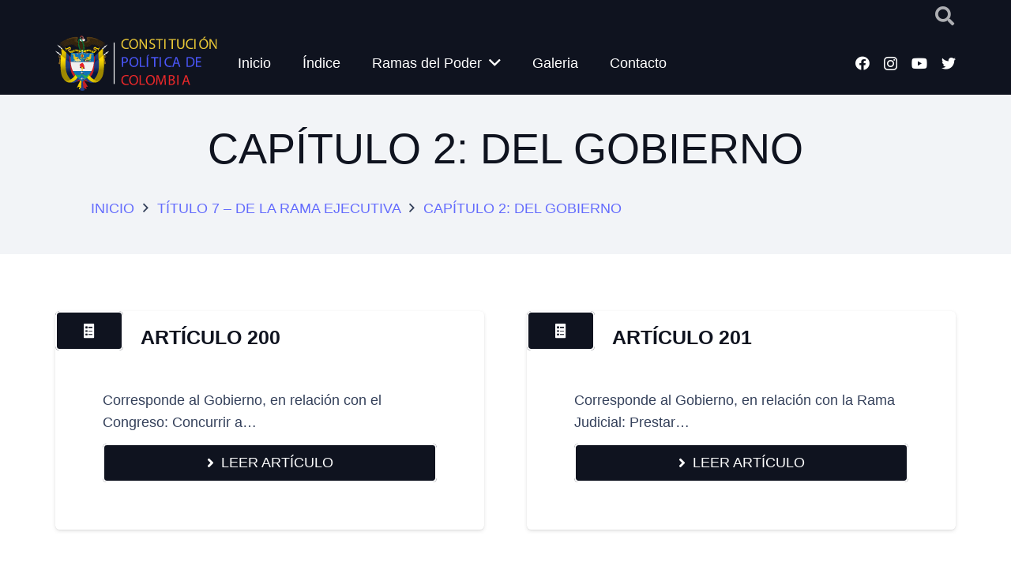

--- FILE ---
content_type: text/html; charset=UTF-8
request_url: https://constitucionpoliticadecolombia.net/titulo-7/capitulo-2/
body_size: 17406
content:
<!DOCTYPE HTML>
<html lang=es prefix="og: https://ogp.me/ns#">
<head>
<meta charset=UTF-8>
<!-- Optimización en motores de búsqueda por Rank Math PRO -  https://rankmath.com/ -->
<title>CAPÍTULO 2: DEL GOBIERNO - ✅ Constitución Política de Colombia</title>
<meta name=robots content="follow, index, max-snippet:-1, max-video-preview:-1, max-image-preview:large"/>
<link rel=canonical href="https://constitucionpoliticadecolombia.net/titulo-7/capitulo-2/"/>
<meta property=og:locale content=es_ES />
<meta property=og:type content=article />
<meta property=og:title content="CAPÍTULO 2: DEL GOBIERNO - ✅ Constitución Política de Colombia"/>
<meta property=og:url content="https://constitucionpoliticadecolombia.net/titulo-7/capitulo-2/"/>
<meta property=og:site_name content="Constitución Política de Colombia"/>
<meta property=article:publisher content="https://www.facebook.com/Constitucion91/"/>
<meta property=article:author content="https://www.facebook.com/javiermisat/"/>
<meta property=og:updated_time content=2022-05-31T12:26:04-05:00 />
<meta property=fb:admins content=100008541971277 />
<meta property=og:image content="https://constitucionpoliticadecolombia.net/wp-content/uploads/2022/05/Integrantes-Septima-Papeleta-con-bandera-de-colombia.jpg"/>
<meta property=og:image:secure_url content="https://constitucionpoliticadecolombia.net/wp-content/uploads/2022/05/Integrantes-Septima-Papeleta-con-bandera-de-colombia.jpg"/>
<meta property=og:image:width content=1280 />
<meta property=og:image:height content=800 />
<meta property=og:image:alt content="Integrantes de la séptima papeleta sosteniendo la bandera de Colombia"/>
<meta property=og:image:type content="image/jpeg"/>
<meta property=article:published_time content=2022-03-19T15:38:52-05:00 />
<meta property=article:modified_time content=2022-05-31T12:26:04-05:00 />
<meta name=twitter:card content=summary_large_image />
<meta name=twitter:title content="CAPÍTULO 2: DEL GOBIERNO - ✅ Constitución Política de Colombia"/>
<meta name=twitter:site content="@https://twitter.com/Constitucion91"/>
<meta name=twitter:creator content="@https://twitter.com/Constitucion91"/>
<meta name=twitter:image content="https://constitucionpoliticadecolombia.net/wp-content/uploads/2022/05/Integrantes-Septima-Papeleta-con-bandera-de-colombia.jpg"/>
<meta name=twitter:label1 content="Tiempo de lectura"/>
<meta name=twitter:data1 content="Menos de un minuto"/>
<script type="application/ld+json" class=rank-math-schema-pro>{"@context":"https://schema.org","@graph":[{"@type":"Place","@id":"https://constitucionpoliticadecolombia.net/#place","address":{"@type":"PostalAddress","streetAddress":"Cra. 7 #11-10, La Candelaria, Bogot\u00e1","addressLocality":"Bogot\u00e1","addressRegion":"Cundinamarca","postalCode":"11111","addressCountry":"Colombia"}},{"@type":"Organization","@id":"https://constitucionpoliticadecolombia.net/#organization","name":"Constituci\u00f3n Pol\u00edtica de Colombia","url":"https://constitucionpoliticadecolombia.net","sameAs":["https://www.facebook.com/Constitucion91/","https://twitter.com/https://twitter.com/Constitucion91"],"email":"contacto@constitucionpoliticadecolombia.net","address":{"@type":"PostalAddress","streetAddress":"Cra. 7 #11-10, La Candelaria, Bogot\u00e1","addressLocality":"Bogot\u00e1","addressRegion":"Cundinamarca","postalCode":"11111","addressCountry":"Colombia"},"logo":{"@type":"ImageObject","@id":"https://constitucionpoliticadecolombia.net/#logo","url":"https://constitucionpoliticadecolombia.net/wp-content/uploads/2022/05/favicon-96x96-1.png","contentUrl":"https://constitucionpoliticadecolombia.net/wp-content/uploads/2022/05/favicon-96x96-1.png","caption":"Constituci\u00f3n Pol\u00edtica de Colombia","inLanguage":"es","width":"96","height":"96"},"contactPoint":[{"@type":"ContactPoint","telephone":"(1) 4629226","contactType":"customer support"}],"location":{"@id":"https://constitucionpoliticadecolombia.net/#place"}},{"@type":"WebSite","@id":"https://constitucionpoliticadecolombia.net/#website","url":"https://constitucionpoliticadecolombia.net","name":"Constituci\u00f3n Pol\u00edtica de Colombia","publisher":{"@id":"https://constitucionpoliticadecolombia.net/#organization"},"inLanguage":"es"},{"@type":"ImageObject","@id":"https://constitucionpoliticadecolombia.net/wp-content/uploads/2022/05/Integrantes-Septima-Papeleta-con-bandera-de-colombia.jpg","url":"https://constitucionpoliticadecolombia.net/wp-content/uploads/2022/05/Integrantes-Septima-Papeleta-con-bandera-de-colombia.jpg","width":"1280","height":"800","caption":"Integrantes de la s\u00e9ptima papeleta sosteniendo la bandera de Colombia","inLanguage":"es"},{"@type":"BreadcrumbList","@id":"https://constitucionpoliticadecolombia.net/titulo-7/capitulo-2/#breadcrumb","itemListElement":[{"@type":"ListItem","position":"1","item":{"@id":"https://constitucionpoliticadecolombia.net","name":"Inicio"}},{"@type":"ListItem","position":"2","item":{"@id":"https://constitucionpoliticadecolombia.net/titulo-7/","name":"T\u00cdTULO 7 &#8211; DE LA RAMA EJECUTIVA"}},{"@type":"ListItem","position":"3","item":{"@id":"https://constitucionpoliticadecolombia.net/titulo-7/capitulo-2/","name":"CAP\u00cdTULO 2: DEL GOBIERNO"}}]},{"@type":"WebPage","@id":"https://constitucionpoliticadecolombia.net/titulo-7/capitulo-2/#webpage","url":"https://constitucionpoliticadecolombia.net/titulo-7/capitulo-2/","name":"CAP\u00cdTULO 2: DEL GOBIERNO - \u2705 Constituci\u00f3n Pol\u00edtica de Colombia","datePublished":"2022-03-19T15:38:52-05:00","dateModified":"2022-05-31T12:26:04-05:00","isPartOf":{"@id":"https://constitucionpoliticadecolombia.net/#website"},"primaryImageOfPage":{"@id":"https://constitucionpoliticadecolombia.net/wp-content/uploads/2022/05/Integrantes-Septima-Papeleta-con-bandera-de-colombia.jpg"},"inLanguage":"es","breadcrumb":{"@id":"https://constitucionpoliticadecolombia.net/titulo-7/capitulo-2/#breadcrumb"}},{"@type":"Person","@id":"https://constitucionpoliticadecolombia.net/author/constitucionpolitica/","name":"constitucionpolitica","url":"https://constitucionpoliticadecolombia.net/author/constitucionpolitica/","image":{"@type":"ImageObject","@id":"https://secure.gravatar.com/avatar/1057fe94809dae178264ab0606f0fae7542c6e9d16d59406bbcd73853f569f97?s=96&amp;d=mm&amp;r=g","url":"https://secure.gravatar.com/avatar/1057fe94809dae178264ab0606f0fae7542c6e9d16d59406bbcd73853f569f97?s=96&amp;d=mm&amp;r=g","caption":"constitucionpolitica","inLanguage":"es"},"sameAs":["https://constitucionpoliticadecolombia.net"],"worksFor":{"@id":"https://constitucionpoliticadecolombia.net/#organization"}},{"@type":"Article","headline":"CAP\u00cdTULO 2: DEL GOBIERNO - \u2705 Constituci\u00f3n Pol\u00edtica de Colombia","datePublished":"2022-03-19T15:38:52-05:00","dateModified":"2022-05-31T12:26:04-05:00","author":{"@id":"https://constitucionpoliticadecolombia.net/author/constitucionpolitica/","name":"constitucionpolitica"},"publisher":{"@id":"https://constitucionpoliticadecolombia.net/#organization"},"name":"CAP\u00cdTULO 2: DEL GOBIERNO - \u2705 Constituci\u00f3n Pol\u00edtica de Colombia","@id":"https://constitucionpoliticadecolombia.net/titulo-7/capitulo-2/#richSnippet","isPartOf":{"@id":"https://constitucionpoliticadecolombia.net/titulo-7/capitulo-2/#webpage"},"image":{"@id":"https://constitucionpoliticadecolombia.net/wp-content/uploads/2022/05/Integrantes-Septima-Papeleta-con-bandera-de-colombia.jpg"},"inLanguage":"es","mainEntityOfPage":{"@id":"https://constitucionpoliticadecolombia.net/titulo-7/capitulo-2/#webpage"}}]}</script>
<!-- /Plugin Rank Math WordPress SEO -->
<link rel=dns-prefetch href='//use.fontawesome.com'/>
<link rel=alternate type="application/rss+xml" title="Constitución Política de Colombia &raquo; Feed" href="https://constitucionpoliticadecolombia.net/feed/"/>
<link rel=alternate type="application/rss+xml" title="Constitución Política de Colombia &raquo; Feed de los comentarios" href="https://constitucionpoliticadecolombia.net/comments/feed/"/>
<link rel=alternate title="oEmbed (JSON)" type="application/json+oembed" href="https://constitucionpoliticadecolombia.net/wp-json/oembed/1.0/embed?url=https%3A%2F%2Fconstitucionpoliticadecolombia.net%2Ftitulo-7%2Fcapitulo-2%2F"/>
<link rel=alternate title="oEmbed (XML)" type="text/xml+oembed" href="https://constitucionpoliticadecolombia.net/wp-json/oembed/1.0/embed?url=https%3A%2F%2Fconstitucionpoliticadecolombia.net%2Ftitulo-7%2Fcapitulo-2%2F&#038;format=xml"/>
<meta name=viewport content="width=device-width, initial-scale=1">
<meta name=SKYPE_TOOLBAR content=SKYPE_TOOLBAR_PARSER_COMPATIBLE>
<meta name=theme-color content="#f2f4f7">
<style id=wp-img-auto-sizes-contain-inline-css>img:is([sizes=auto i],[sizes^="auto," i]){contain-intrinsic-size:3000px 1500px}</style>
<style id=wp-emoji-styles-inline-css>img.wp-smiley,img.emoji{display:inline!important;border:none!important;box-shadow:none!important;height:1em!important;width:1em!important;margin:0 .07em!important;vertical-align:-.1em!important;background:none!important;padding:0!important}</style>
<style id=classic-theme-styles-inline-css>.wp-block-button__link{color:#fff;background-color:#32373c;border-radius:9999px;box-shadow:none;text-decoration:none;padding:calc(.667em + 2px) calc(1.333em + 2px);font-size:1.125em}.wp-block-file__button{background:#32373c;color:#fff;text-decoration:none}</style>
<link rel=stylesheet id=wpdm-font-awesome-css href='https://use.fontawesome.com/releases/v5.12.1/css/all.css?ver=6.9' media=all />
<link rel=stylesheet id=wpdm-front-bootstrap-css href='https://constitucionpoliticadecolombia.net/wp-content/plugins/download-manager/assets/bootstrap/css/bootstrap.min.css?ver=6.9' media=all />
<link rel=stylesheet id=wpdm-front-css href='https://constitucionpoliticadecolombia.net/wp-content/plugins/download-manager/assets/css/front.css?ver=6.9' media=all />
<link rel=stylesheet id=kk-star-ratings-css href='https://constitucionpoliticadecolombia.net/wp-content/plugins/kk-star-ratings/src/core/public/css/kk-star-ratings.min.css?ver=5.4.10.2' media=all />
<link rel=stylesheet id=toc-screen-css href='https://constitucionpoliticadecolombia.net/wp-content/plugins/table-of-contents-plus/screen.min.css?ver=2411.1' media=all />
<link rel=stylesheet id=dflip-style-css href='https://constitucionpoliticadecolombia.net/wp-content/plugins/3d-flipbook-dflip-lite/assets/css/dflip.min.css?ver=2.3.57' media=all />
<style id=akismet-widget-style-inline-css>.a-stats{--akismet-color-mid-green:#357b49;--akismet-color-white:#fff;--akismet-color-light-grey:#f6f7f7;max-width:350px;width:auto}.a-stats *{all:unset;box-sizing:border-box}.a-stats strong{font-weight:600}.a-stats a.a-stats__link,.a-stats a.a-stats__link:visited,.a-stats a.a-stats__link:active{background:var(--akismet-color-mid-green);border:none;box-shadow:none;border-radius:8px;color:var(--akismet-color-white);cursor:pointer;display:block;font-family:-apple-system,BlinkMacSystemFont,'Segoe UI','Roboto','Oxygen-Sans','Ubuntu','Cantarell','Helvetica Neue',sans-serif;font-weight:500;padding:12px;text-align:center;text-decoration:none;transition:all .2s ease}.widget .a-stats a.a-stats__link:focus{background:var(--akismet-color-mid-green);color:var(--akismet-color-white);text-decoration:none}.a-stats a.a-stats__link:hover{filter:brightness(110%);box-shadow:0 4px 12px rgba(0,0,0,.06) , 0 0 2px rgba(0,0,0,.16)}.a-stats .count{color:var(--akismet-color-white);display:block;font-size:1.5em;line-height:1.4;padding:0 13px;white-space:nowrap}</style>
<link rel=stylesheet id=us-theme-css href='https://constitucionpoliticadecolombia.net/wp-content/uploads/us-assets/constitucionpoliticadecolombia.net.css?ver=0fe7cdeb' media=all />
<link rel=stylesheet id=theme-style-css href='https://constitucionpoliticadecolombia.net/wp-content/themes/Impreza-child/style.css?ver=8.32.1' media=all />
<script src="https://constitucionpoliticadecolombia.net/wp-includes/js/jquery/jquery.min.js?ver=3.7.1" id=jquery-core-js></script>
<script src="https://constitucionpoliticadecolombia.net/wp-content/plugins/download-manager/assets/bootstrap/js/bootstrap.bundle.min.js?ver=6.9" id=wpdm-front-bootstrap-js></script>
<script id=wpdm-frontjs-js-extra>var wpdm_url={"home":"https://constitucionpoliticadecolombia.net/","site":"https://constitucionpoliticadecolombia.net/","ajax":"https://constitucionpoliticadecolombia.net/wp-admin/admin-ajax.php"};var wpdm_js={"spinner":"\u003Ci class=\"fas fa-sun fa-spin\"\u003E\u003C/i\u003E"};</script>
<script src="https://constitucionpoliticadecolombia.net/wp-content/plugins/download-manager/assets/js/front.js?ver=6.1.6" id=wpdm-frontjs-js></script>
<link rel="https://api.w.org/" href="https://constitucionpoliticadecolombia.net/wp-json/"/><link rel=alternate title=JSON type="application/json" href="https://constitucionpoliticadecolombia.net/wp-json/wp/v2/pages/619"/><link rel=EditURI type="application/rsd+xml" title=RSD href="https://constitucionpoliticadecolombia.net/xmlrpc.php?rsd"/>
<meta name=generator content="WordPress 6.9"/>
<link rel=shortlink href='https://constitucionpoliticadecolombia.net/?p=619'/>
<script type="application/ld+json">{
    "@context": "https://schema.org/",
    "@type": "CreativeWorkSeries",
    "name": "CAPÍTULO 2: DEL GOBIERNO",
    "aggregateRating": {
        "@type": "AggregateRating",
        "ratingValue": "5",
        "bestRating": "5",
        "ratingCount": "52"
    }
}</script>	<script>if(!/Android|webOS|iPhone|iPad|iPod|BlackBerry|IEMobile|Opera Mini/i.test(navigator.userAgent)){var root=document.getElementsByTagName('html')[0]
root.className+=" no-touch";}</script>
<meta name=generator content="Powered by WPBakery Page Builder - drag and drop page builder for WordPress."/>
<link rel=icon href="https://constitucionpoliticadecolombia.net/wp-content/uploads/2022/05/favicon-96x96-1.png" sizes=32x32 />
<link rel=icon href="https://constitucionpoliticadecolombia.net/wp-content/uploads/2022/05/favicon-96x96-1.png" sizes=192x192 />
<link rel=apple-touch-icon href="https://constitucionpoliticadecolombia.net/wp-content/uploads/2022/05/favicon-96x96-1.png"/>
<meta name=msapplication-TileImage content="https://constitucionpoliticadecolombia.net/wp-content/uploads/2022/05/favicon-96x96-1.png"/>
<noscript><style>.wpb_animate_when_almost_visible{opacity:1}</style></noscript><meta name=generator content="WordPress Download Manager 6.1.6"/>
<link href="https://fonts.googleapis.com/css2?family=Rubik" rel=stylesheet>
<style>.w3eden .fetfont,.w3eden .btn,.w3eden .btn.wpdm-front h3.title,.w3eden .wpdm-social-lock-box .IN-widget a span:last-child,.w3eden .card-header,.w3eden .card-footer,.w3eden .badge,.w3eden .label,.w3eden .table,.w3eden .card-body,.w3eden .wpdm-frontend-tabs a,.w3eden .alert:before,.w3eden .discount-msg,.w3eden .panel.dashboard-panel h3,.w3eden #wpdm-dashboard-sidebar .list-group-item,.w3eden #package-description .wp-switch-editor,.w3eden .w3eden.author-dashbboard .nav.nav-tabs li a,.w3eden .wpdm_cart thead th,.w3eden #csp .list-group-item,.w3eden .modal-title{font-family:Rubik,-apple-system,BlinkMacSystemFont,"Segoe UI",Roboto,Helvetica,Arial,sans-serif,"Apple Color Emoji","Segoe UI Emoji","Segoe UI Symbol"}.w3eden .btn{font-weight:800!important}.w3eden .btn{letter-spacing:1px;text-transform:uppercase}.w3eden #csp .list-group-item{text-transform:unset}</style>
<style></style>
<style>:root{--color-primary:#4a8eff;--color-primary-rgb:74 , 142 , 255;--color-primary-hover:#5998ff;--color-primary-active:#3281ff;--color-secondary:#6c757d;--color-secondary-rgb:108 , 117 , 125;--color-secondary-hover:#6c757d;--color-secondary-active:#6c757d;--color-success:#018e11;--color-success-rgb:1 , 142 , 17;--color-success-hover:#0aad01;--color-success-active:#0c8c01;--color-info:#2ca8ff;--color-info-rgb:44 , 168 , 255;--color-info-hover:#2ca8ff;--color-info-active:#2ca8ff;--color-warning:#ffb236;--color-warning-rgb:255 , 178 , 54;--color-warning-hover:#ffb236;--color-warning-active:#ffb236;--color-danger:#ff5062;--color-danger-rgb:255 , 80 , 98;--color-danger-hover:#ff5062;--color-danger-active:#ff5062;--color-green:#30b570;--color-blue:#0073ff;--color-purple:#8557d3;--color-red:#ff5062;--color-muted:rgba(69,89,122,.6);--wpdm-font:"Rubik" , -apple-system , BlinkMacSystemFont , "Segoe UI" , Roboto , Helvetica , Arial , sans-serif , "Apple Color Emoji" , "Segoe UI Emoji" , "Segoe UI Symbol"}.wpdm-download-link.btn.btn-primary{border-radius:4px}</style>
<script>function wpdm_rest_url(request){return"https://constitucionpoliticadecolombia.net/wp-json/wpdm/"+request;}</script>
<style id=us-icon-fonts>@font-face{font-display:block;font-style:normal;font-family:"fontawesome";font-weight:900;src:url(https://constitucionpoliticadecolombia.net/wp-content/themes/Impreza/fonts/fa-solid-900.woff2?ver=8.32.1) format("woff2") , url(https://constitucionpoliticadecolombia.net/wp-content/themes/Impreza/fonts/fa-solid-900.woff?ver=8.32.1) format("woff")}@font-face{font-display:block;font-style:normal;font-family:"fontawesome";font-weight:400;src:url(https://constitucionpoliticadecolombia.net/wp-content/themes/Impreza/fonts/fa-regular-400.woff2?ver=8.32.1) format("woff2") , url(https://constitucionpoliticadecolombia.net/wp-content/themes/Impreza/fonts/fa-regular-400.woff?ver=8.32.1) format("woff")}@font-face{font-display:block;font-style:normal;font-family:"fontawesome";font-weight:300;src:url(https://constitucionpoliticadecolombia.net/wp-content/themes/Impreza/fonts/fa-light-300.woff2?ver=8.32.1) format("woff2") , url(https://constitucionpoliticadecolombia.net/wp-content/themes/Impreza/fonts/fa-light-300.woff?ver=8.32.1) format("woff")}@font-face{font-display:block;font-style:normal;font-family:"Font Awesome 5 Duotone";font-weight:900;src:url(https://constitucionpoliticadecolombia.net/wp-content/themes/Impreza/fonts/fa-duotone-900.woff2?ver=8.32.1) format("woff2") , url(https://constitucionpoliticadecolombia.net/wp-content/themes/Impreza/fonts/fa-duotone-900.woff?ver=8.32.1) format("woff")}@font-face{font-display:block;font-style:normal;font-family:"Font Awesome 5 Brands";font-weight:400;src:url(https://constitucionpoliticadecolombia.net/wp-content/themes/Impreza/fonts/fa-brands-400.woff2?ver=8.32.1) format("woff2") , url(https://constitucionpoliticadecolombia.net/wp-content/themes/Impreza/fonts/fa-brands-400.woff?ver=8.32.1) format("woff")}@font-face{font-display:block;font-style:normal;font-family:"Material Icons";font-weight:400;src:url(https://constitucionpoliticadecolombia.net/wp-content/themes/Impreza/fonts/material-icons.woff2?ver=8.32.1) format("woff2") , url(https://constitucionpoliticadecolombia.net/wp-content/themes/Impreza/fonts/material-icons.woff?ver=8.32.1) format("woff")}.fas{font-family:"fontawesome";font-weight:900}.far{font-family:"fontawesome";font-weight:400}.fal{font-family:"fontawesome";font-weight:300}.fad{font-family:"Font Awesome 5 Duotone";font-weight:900}.fad{position:relative}.fad:before{position:absolute}.fad:after{opacity:.4}.fab{font-family:"Font Awesome 5 Brands";font-weight:400}.material-icons{font-family:"Material Icons";font-weight:400}</style>
<style id=us-header-css>.l-subheader.at_top,.l-subheader.at_top .w-dropdown-list,.l-subheader.at_top .type_mobile .w-nav-list.level_1{background:var(--color-content-heading);color:var(--color-header-top-text)}.no-touch .l-subheader.at_top a:hover,.no-touch .l-header.bg_transparent .l-subheader.at_top .w-dropdown.opened a:hover{color:var(--color-header-top-text-hover)}.l-header.bg_transparent:not(.sticky) .l-subheader.at_top{background:var(--color-content-heading);color:var(--color-header-top-transparent-text)}.no-touch .l-header.bg_transparent:not(.sticky) .at_top .w-cart-link:hover,.no-touch .l-header.bg_transparent:not(.sticky) .at_top .w-text a:hover,.no-touch .l-header.bg_transparent:not(.sticky) .at_top .w-html a:hover,.no-touch .l-header.bg_transparent:not(.sticky) .at_top .w-nav>a:hover,.no-touch .l-header.bg_transparent:not(.sticky) .at_top .w-menu a:hover,.no-touch .l-header.bg_transparent:not(.sticky) .at_top .w-search>a:hover,.no-touch .l-header.bg_transparent:not(.sticky) .at_top .w-dropdown a:hover,.no-touch .l-header.bg_transparent:not(.sticky) .at_top .type_desktop .menu-item.level_1:hover>a{color:var(--color-header-top-transparent-text-hover)}.l-subheader.at_middle,.l-subheader.at_middle .w-dropdown-list,.l-subheader.at_middle .type_mobile .w-nav-list.level_1{background:var(--color-header-middle-bg);color:var(--color-content-primary)}.no-touch .l-subheader.at_middle a:hover,.no-touch .l-header.bg_transparent .l-subheader.at_middle .w-dropdown.opened a:hover{color:var(--color-header-middle-text-hover)}.l-header.bg_transparent:not(.sticky) .l-subheader.at_middle{background:var(--color-content-heading);color:var(--color-header-transparent-text)}.no-touch .l-header.bg_transparent:not(.sticky) .at_middle .w-cart-link:hover,.no-touch .l-header.bg_transparent:not(.sticky) .at_middle .w-text a:hover,.no-touch .l-header.bg_transparent:not(.sticky) .at_middle .w-html a:hover,.no-touch .l-header.bg_transparent:not(.sticky) .at_middle .w-nav>a:hover,.no-touch .l-header.bg_transparent:not(.sticky) .at_middle .w-menu a:hover,.no-touch .l-header.bg_transparent:not(.sticky) .at_middle .w-search>a:hover,.no-touch .l-header.bg_transparent:not(.sticky) .at_middle .w-dropdown a:hover,.no-touch .l-header.bg_transparent:not(.sticky) .at_middle .type_desktop .menu-item.level_1:hover>a{color:var(--color-header-transparent-text-hover)}.header_ver .l-header{background:var(--color-header-middle-bg);color:var(--color-content-primary)}@media (min-width:1281px){.hidden_for_default{display:none!important}.l-subheader.at_bottom{display:none}.l-header{position:relative;z-index:111;width:100%}.l-subheader{margin:0 auto}.l-subheader.width_full{padding-left:1.5rem;padding-right:1.5rem}.l-subheader-h{display:flex;align-items:center;position:relative;margin:0 auto;max-width:var(--site-content-width,1200px);height:inherit}.w-header-show{display:none}.l-header.pos_fixed{position:fixed;left:0}.l-header.pos_fixed:not(.notransition) .l-subheader{transition-property:transform , box-shadow , line-height , height;transition-duration:.3s;transition-timing-function:cubic-bezier(.78,.13,.15,.86)}.headerinpos_bottom.sticky_first_section .l-header.pos_fixed{position:fixed!important}.header_hor .l-header.sticky_auto_hide{transition:transform .3s cubic-bezier(.78,.13,.15,.86) .1s}.header_hor .l-header.sticky_auto_hide.down{transform:translateY(-110%)}.l-header.bg_transparent:not(.sticky) .l-subheader{box-shadow:none!important;background:none}.l-header.bg_transparent~.l-main .l-section.width_full.height_auto:first-of-type>.l-section-h{padding-top:0!important;padding-bottom:0!important}.l-header.pos_static.bg_transparent{position:absolute;left:0}.l-subheader.width_full .l-subheader-h{max-width:none!important}.l-header.shadow_thin .l-subheader.at_middle,.l-header.shadow_thin .l-subheader.at_bottom{box-shadow:0 1px 0 rgba(0,0,0,.08)}.l-header.shadow_wide .l-subheader.at_middle,.l-header.shadow_wide .l-subheader.at_bottom{box-shadow:0 3px 5px -1px rgba(0,0,0,.1) , 0 2px 1px -1px rgba(0,0,0,.05)}.header_hor .l-subheader-cell>.w-cart{margin-left:0;margin-right:0}:root{--header-height:120px;--header-sticky-height:80px}.l-header:before{content:'120'}.l-header.sticky:before{content:'80'}.l-subheader.at_top{line-height:40px;height:40px}.l-header.sticky .l-subheader.at_top{line-height:0;height:0;overflow:hidden}.l-subheader.at_middle{line-height:80px;height:80px}.l-header.sticky .l-subheader.at_middle{line-height:80px;height:80px}.l-subheader.at_bottom{line-height:50px;height:50px}.l-header.sticky .l-subheader.at_bottom{line-height:50px;height:50px}.headerinpos_above .l-header.pos_fixed{overflow:hidden;transition:transform .3s;transform:translate3d(0,-100%,0)}.headerinpos_above .l-header.pos_fixed.sticky{overflow:visible;transform:none}.headerinpos_above .l-header.pos_fixed~.l-section>.l-section-h,.headerinpos_above .l-header.pos_fixed~.l-main .l-section:first-of-type>.l-section-h{padding-top:0!important}.headerinpos_below .l-header.pos_fixed:not(.sticky){position:absolute;top:100%}.headerinpos_below .l-header.pos_fixed~.l-main>.l-section:first-of-type>.l-section-h{padding-top:0!important}.headerinpos_below .l-header.pos_fixed~.l-main .l-section.full_height:nth-of-type(2){min-height:100vh}.headerinpos_below .l-header.pos_fixed~.l-main>.l-section:nth-of-type(2)>.l-section-h{padding-top:var(--header-height)}.headerinpos_bottom .l-header.pos_fixed:not(.sticky){position:absolute;top:100vh}.headerinpos_bottom .l-header.pos_fixed~.l-main>.l-section:first-of-type>.l-section-h{padding-top:0!important}.headerinpos_bottom .l-header.pos_fixed~.l-main>.l-section:first-of-type>.l-section-h{padding-bottom:var(--header-height)}.headerinpos_bottom .l-header.pos_fixed.bg_transparent~.l-main .l-section.valign_center:not(.height_auto):first-of-type>.l-section-h{top:calc( var(--header-height) / 2 )}.headerinpos_bottom .l-header.pos_fixed:not(.sticky) .w-cart-dropdown,.headerinpos_bottom .l-header.pos_fixed:not(.sticky) .w-nav.type_desktop .w-nav-list.level_2{bottom:100%;transform-origin:0 100%}.headerinpos_bottom .l-header.pos_fixed:not(.sticky) .w-nav.type_mobile.m_layout_dropdown .w-nav-list.level_1{top:auto;bottom:100%;box-shadow:var(--box-shadow-up)}.headerinpos_bottom .l-header.pos_fixed:not(.sticky) .w-nav.type_desktop .w-nav-list.level_3,.headerinpos_bottom .l-header.pos_fixed:not(.sticky) .w-nav.type_desktop .w-nav-list.level_4{top:auto;bottom:0;transform-origin:0 100%}.headerinpos_bottom .l-header.pos_fixed:not(.sticky) .w-dropdown-list{top:auto;bottom:-.4em;padding-top:.4em;padding-bottom:2.4em}.admin-bar .l-header.pos_static.bg_solid~.l-main .l-section.full_height:first-of-type{min-height:calc(100vh - var(--header-height) - 32px)}.admin-bar .l-header.pos_fixed:not(.sticky_auto_hide)~.l-main .l-section.full_height:not(:first-of-type){min-height:calc(100vh - var(--header-sticky-height) - 32px)}.admin-bar.headerinpos_below .l-header.pos_fixed~.l-main .l-section.full_height:nth-of-type(2){min-height:calc(100vh - 32px)}}@media (min-width:1025px) and (max-width:1280px){.hidden_for_default{display:none!important}.l-subheader.at_bottom{display:none}.l-header{position:relative;z-index:111;width:100%}.l-subheader{margin:0 auto}.l-subheader.width_full{padding-left:1.5rem;padding-right:1.5rem}.l-subheader-h{display:flex;align-items:center;position:relative;margin:0 auto;max-width:var(--site-content-width,1200px);height:inherit}.w-header-show{display:none}.l-header.pos_fixed{position:fixed;left:0}.l-header.pos_fixed:not(.notransition) .l-subheader{transition-property:transform , box-shadow , line-height , height;transition-duration:.3s;transition-timing-function:cubic-bezier(.78,.13,.15,.86)}.headerinpos_bottom.sticky_first_section .l-header.pos_fixed{position:fixed!important}.header_hor .l-header.sticky_auto_hide{transition:transform .3s cubic-bezier(.78,.13,.15,.86) .1s}.header_hor .l-header.sticky_auto_hide.down{transform:translateY(-110%)}.l-header.bg_transparent:not(.sticky) .l-subheader{box-shadow:none!important;background:none}.l-header.bg_transparent~.l-main .l-section.width_full.height_auto:first-of-type>.l-section-h{padding-top:0!important;padding-bottom:0!important}.l-header.pos_static.bg_transparent{position:absolute;left:0}.l-subheader.width_full .l-subheader-h{max-width:none!important}.l-header.shadow_thin .l-subheader.at_middle,.l-header.shadow_thin .l-subheader.at_bottom{box-shadow:0 1px 0 rgba(0,0,0,.08)}.l-header.shadow_wide .l-subheader.at_middle,.l-header.shadow_wide .l-subheader.at_bottom{box-shadow:0 3px 5px -1px rgba(0,0,0,.1) , 0 2px 1px -1px rgba(0,0,0,.05)}.header_hor .l-subheader-cell>.w-cart{margin-left:0;margin-right:0}:root{--header-height:120px;--header-sticky-height:80px}.l-header:before{content:'120'}.l-header.sticky:before{content:'80'}.l-subheader.at_top{line-height:40px;height:40px}.l-header.sticky .l-subheader.at_top{line-height:0;height:0;overflow:hidden}.l-subheader.at_middle{line-height:80px;height:80px}.l-header.sticky .l-subheader.at_middle{line-height:80px;height:80px}.l-subheader.at_bottom{line-height:50px;height:50px}.l-header.sticky .l-subheader.at_bottom{line-height:50px;height:50px}.headerinpos_above .l-header.pos_fixed{overflow:hidden;transition:transform .3s;transform:translate3d(0,-100%,0)}.headerinpos_above .l-header.pos_fixed.sticky{overflow:visible;transform:none}.headerinpos_above .l-header.pos_fixed~.l-section>.l-section-h,.headerinpos_above .l-header.pos_fixed~.l-main .l-section:first-of-type>.l-section-h{padding-top:0!important}.headerinpos_below .l-header.pos_fixed:not(.sticky){position:absolute;top:100%}.headerinpos_below .l-header.pos_fixed~.l-main>.l-section:first-of-type>.l-section-h{padding-top:0!important}.headerinpos_below .l-header.pos_fixed~.l-main .l-section.full_height:nth-of-type(2){min-height:100vh}.headerinpos_below .l-header.pos_fixed~.l-main>.l-section:nth-of-type(2)>.l-section-h{padding-top:var(--header-height)}.headerinpos_bottom .l-header.pos_fixed:not(.sticky){position:absolute;top:100vh}.headerinpos_bottom .l-header.pos_fixed~.l-main>.l-section:first-of-type>.l-section-h{padding-top:0!important}.headerinpos_bottom .l-header.pos_fixed~.l-main>.l-section:first-of-type>.l-section-h{padding-bottom:var(--header-height)}.headerinpos_bottom .l-header.pos_fixed.bg_transparent~.l-main .l-section.valign_center:not(.height_auto):first-of-type>.l-section-h{top:calc( var(--header-height) / 2 )}.headerinpos_bottom .l-header.pos_fixed:not(.sticky) .w-cart-dropdown,.headerinpos_bottom .l-header.pos_fixed:not(.sticky) .w-nav.type_desktop .w-nav-list.level_2{bottom:100%;transform-origin:0 100%}.headerinpos_bottom .l-header.pos_fixed:not(.sticky) .w-nav.type_mobile.m_layout_dropdown .w-nav-list.level_1{top:auto;bottom:100%;box-shadow:var(--box-shadow-up)}.headerinpos_bottom .l-header.pos_fixed:not(.sticky) .w-nav.type_desktop .w-nav-list.level_3,.headerinpos_bottom .l-header.pos_fixed:not(.sticky) .w-nav.type_desktop .w-nav-list.level_4{top:auto;bottom:0;transform-origin:0 100%}.headerinpos_bottom .l-header.pos_fixed:not(.sticky) .w-dropdown-list{top:auto;bottom:-.4em;padding-top:.4em;padding-bottom:2.4em}.admin-bar .l-header.pos_static.bg_solid~.l-main .l-section.full_height:first-of-type{min-height:calc(100vh - var(--header-height) - 32px)}.admin-bar .l-header.pos_fixed:not(.sticky_auto_hide)~.l-main .l-section.full_height:not(:first-of-type){min-height:calc(100vh - var(--header-sticky-height) - 32px)}.admin-bar.headerinpos_below .l-header.pos_fixed~.l-main .l-section.full_height:nth-of-type(2){min-height:calc(100vh - 32px)}}@media (min-width:601px) and (max-width:1024px){.hidden_for_default{display:none!important}.l-subheader.at_top{display:none}.l-subheader.at_bottom{display:none}.l-header{position:relative;z-index:111;width:100%}.l-subheader{margin:0 auto}.l-subheader.width_full{padding-left:1.5rem;padding-right:1.5rem}.l-subheader-h{display:flex;align-items:center;position:relative;margin:0 auto;max-width:var(--site-content-width,1200px);height:inherit}.w-header-show{display:none}.l-header.pos_fixed{position:fixed;left:0}.l-header.pos_fixed:not(.notransition) .l-subheader{transition-property:transform , box-shadow , line-height , height;transition-duration:.3s;transition-timing-function:cubic-bezier(.78,.13,.15,.86)}.headerinpos_bottom.sticky_first_section .l-header.pos_fixed{position:fixed!important}.header_hor .l-header.sticky_auto_hide{transition:transform .3s cubic-bezier(.78,.13,.15,.86) .1s}.header_hor .l-header.sticky_auto_hide.down{transform:translateY(-110%)}.l-header.bg_transparent:not(.sticky) .l-subheader{box-shadow:none!important;background:none}.l-header.bg_transparent~.l-main .l-section.width_full.height_auto:first-of-type>.l-section-h{padding-top:0!important;padding-bottom:0!important}.l-header.pos_static.bg_transparent{position:absolute;left:0}.l-subheader.width_full .l-subheader-h{max-width:none!important}.l-header.shadow_thin .l-subheader.at_middle,.l-header.shadow_thin .l-subheader.at_bottom{box-shadow:0 1px 0 rgba(0,0,0,.08)}.l-header.shadow_wide .l-subheader.at_middle,.l-header.shadow_wide .l-subheader.at_bottom{box-shadow:0 3px 5px -1px rgba(0,0,0,.1) , 0 2px 1px -1px rgba(0,0,0,.05)}.header_hor .l-subheader-cell>.w-cart{margin-left:0;margin-right:0}:root{--header-height:80px;--header-sticky-height:70px}.l-header:before{content:'80'}.l-header.sticky:before{content:'70'}.l-subheader.at_top{line-height:40px;height:40px}.l-header.sticky .l-subheader.at_top{line-height:40px;height:40px}.l-subheader.at_middle{line-height:80px;height:80px}.l-header.sticky .l-subheader.at_middle{line-height:70px;height:70px}.l-subheader.at_bottom{line-height:50px;height:50px}.l-header.sticky .l-subheader.at_bottom{line-height:50px;height:50px}}@media (max-width:600px){.hidden_for_default{display:none!important}.l-subheader.at_top{display:none}.l-subheader.at_bottom{display:none}.l-header{position:relative;z-index:111;width:100%}.l-subheader{margin:0 auto}.l-subheader.width_full{padding-left:1.5rem;padding-right:1.5rem}.l-subheader-h{display:flex;align-items:center;position:relative;margin:0 auto;max-width:var(--site-content-width,1200px);height:inherit}.w-header-show{display:none}.l-header.pos_fixed{position:fixed;left:0}.l-header.pos_fixed:not(.notransition) .l-subheader{transition-property:transform , box-shadow , line-height , height;transition-duration:.3s;transition-timing-function:cubic-bezier(.78,.13,.15,.86)}.headerinpos_bottom.sticky_first_section .l-header.pos_fixed{position:fixed!important}.header_hor .l-header.sticky_auto_hide{transition:transform .3s cubic-bezier(.78,.13,.15,.86) .1s}.header_hor .l-header.sticky_auto_hide.down{transform:translateY(-110%)}.l-header.bg_transparent:not(.sticky) .l-subheader{box-shadow:none!important;background:none}.l-header.bg_transparent~.l-main .l-section.width_full.height_auto:first-of-type>.l-section-h{padding-top:0!important;padding-bottom:0!important}.l-header.pos_static.bg_transparent{position:absolute;left:0}.l-subheader.width_full .l-subheader-h{max-width:none!important}.l-header.shadow_thin .l-subheader.at_middle,.l-header.shadow_thin .l-subheader.at_bottom{box-shadow:0 1px 0 rgba(0,0,0,.08)}.l-header.shadow_wide .l-subheader.at_middle,.l-header.shadow_wide .l-subheader.at_bottom{box-shadow:0 3px 5px -1px rgba(0,0,0,.1) , 0 2px 1px -1px rgba(0,0,0,.05)}.header_hor .l-subheader-cell>.w-cart{margin-left:0;margin-right:0}:root{--header-height:80px;--header-sticky-height:70px}.l-header:before{content:'80'}.l-header.sticky:before{content:'70'}.l-subheader.at_top{line-height:40px;height:40px}.l-header.sticky .l-subheader.at_top{line-height:40px;height:40px}.l-subheader.at_middle{line-height:80px;height:80px}.l-header.sticky .l-subheader.at_middle{line-height:70px;height:70px}.l-subheader.at_bottom{line-height:50px;height:50px}.l-header.sticky .l-subheader.at_bottom{line-height:50px;height:50px}}@media (min-width:1281px){.ush_image_1{height:70px!important}.l-header.sticky .ush_image_1{height:70px!important}}@media (min-width:1025px) and (max-width:1280px){.ush_image_1{height:70px!important}.l-header.sticky .ush_image_1{height:70px!important}}@media (min-width:601px) and (max-width:1024px){.ush_image_1{height:60px!important}.l-header.sticky .ush_image_1{height:60px!important}}@media (max-width:600px){.ush_image_1{height:60px!important}.l-header.sticky .ush_image_1{height:60px!important}}.header_hor .ush_menu_1.type_desktop .menu-item.level_1>a:not(.w-btn){padding-left:20px;padding-right:20px}.header_hor .ush_menu_1.type_desktop .menu-item.level_1>a.w-btn{margin-left:20px;margin-right:20px}.header_hor .ush_menu_1.type_desktop.align-edges>.w-nav-list.level_1{margin-left:-20px;margin-right:-20px}.header_ver .ush_menu_1.type_desktop .menu-item.level_1>a:not(.w-btn){padding-top:20px;padding-bottom:20px}.header_ver .ush_menu_1.type_desktop .menu-item.level_1>a.w-btn{margin-top:20px;margin-bottom:20px}.ush_menu_1.type_desktop .menu-item-has-children.level_1>a>.w-nav-arrow{display:inline-block}.ush_menu_1.type_desktop .menu-item:not(.level_1){font-size:1rem}.ush_menu_1.type_desktop{position:relative}.ush_menu_1.type_mobile .w-nav-anchor.level_1,.ush_menu_1.type_mobile .w-nav-anchor.level_1+.w-nav-arrow{font-size:1.1rem}.ush_menu_1.type_mobile .w-nav-anchor:not(.level_1),.ush_menu_1.type_mobile .w-nav-anchor:not(.level_1) + .w-nav-arrow{font-size:.9rem}@media (min-width:1281px){.ush_menu_1 .w-nav-icon{font-size:36px}}@media (min-width:1025px) and (max-width:1280px){.ush_menu_1 .w-nav-icon{font-size:32px}}@media (min-width:601px) and (max-width:1024px){.ush_menu_1 .w-nav-icon{font-size:28px}}@media (max-width:600px){.ush_menu_1 .w-nav-icon{font-size:24px}}.ush_menu_1 .w-nav-icon>div{border-width:3px}@media screen and (max-width:899px){.w-nav.ush_menu_1>.w-nav-list.level_1{display:none}.ush_menu_1 .w-nav-control{display:block}}.ush_menu_1 .menu-item.level_1>a:not(.w-btn):focus,.no-touch .ush_menu_1 .menu-item.level_1.opened>a:not(.w-btn),.no-touch .ush_menu_1 .menu-item.level_1:hover>a:not(.w-btn){background:transparent;color:var(--color-header-middle-text-hover)}.ush_menu_1 .menu-item.level_1.current-menu-item>a:not(.w-btn),.ush_menu_1 .menu-item.level_1.current-menu-ancestor>a:not(.w-btn),.ush_menu_1 .menu-item.level_1.current-page-ancestor>a:not(.w-btn){background:var(--color-header-transparent-bg);color:var(--color-header-middle-text-hover)}.l-header.bg_transparent:not(.sticky) .ush_menu_1.type_desktop .menu-item.level_1.current-menu-item>a:not(.w-btn),.l-header.bg_transparent:not(.sticky) .ush_menu_1.type_desktop .menu-item.level_1.current-menu-ancestor>a:not(.w-btn),.l-header.bg_transparent:not(.sticky) .ush_menu_1.type_desktop .menu-item.level_1.current-page-ancestor>a:not(.w-btn){background:transparent;color:var(--color-header-middle-bg)}.ush_menu_1 .w-nav-list:not(.level_1){background:var(--color-header-middle-bg);color:var(--color-header-middle-text-hover)}.no-touch .ush_menu_1 .menu-item:not(.level_1)>a:focus,.no-touch .ush_menu_1 .menu-item:not(.level_1):hover>a{background:transparent;color:var(--color-header-middle-text-hover)}.ush_menu_1 .menu-item:not(.level_1).current-menu-item>a,.ush_menu_1 .menu-item:not(.level_1).current-menu-ancestor>a,.ush_menu_1 .menu-item:not(.level_1).current-page-ancestor>a{background:transparent;color:var(--color-header-middle-text-hover)}.ush_search_1 .w-search-form{background:var(--color-content-bg);color:var(--color-content-text)}@media (min-width:1281px){.ush_search_1.layout_simple{max-width:300px}.ush_search_1.layout_modern.active{width:300px}.ush_search_1{font-size:18px}}@media (min-width:1025px) and (max-width:1280px){.ush_search_1.layout_simple{max-width:250px}.ush_search_1.layout_modern.active{width:250px}.ush_search_1{font-size:24px}}@media (min-width:601px) and (max-width:1024px){.ush_search_1.layout_simple{max-width:200px}.ush_search_1.layout_modern.active{width:200px}.ush_search_1{font-size:22px}}@media (max-width:600px){.ush_search_1{font-size:20px}}.ush_socials_1 .w-socials-list{margin:-.5em}.ush_socials_1 .w-socials-item{padding:.5em}</style>
<!-- Google Tag Manager -->
<script>(function(w,d,s,l,i){w[l]=w[l]||[];w[l].push({'gtm.start':new Date().getTime(),event:'gtm.js'});var f=d.getElementsByTagName(s)[0],j=d.createElement(s),dl=l!='dataLayer'?'&l='+l:'';j.async=true;j.src='https://www.googletagmanager.com/gtm.js?id='+i+dl;f.parentNode.insertBefore(j,f);})(window,document,'script','dataLayer','GTM-5GWK2629');</script>
<!-- End Google Tag Manager -->
<script async src="https://pagead2.googlesyndication.com/pagead/js/adsbygoogle.js?client=ca-pub-6213862553989716" crossorigin=anonymous></script>
<meta name=google-site-verification content=WPqtVtIoYPHGvW6zvIxrymTuqiR47pk_CccBq7ZeckU />
<style id=us-design-options-css>.us_custom_1b04de86{font-size:14px!important}.us_custom_8b3d6790{color:var(--color-header-middle-bg)!important}.us_custom_eb849559{text-align:center!important}.us_custom_14d6b9a1{text-align:center!important;font-size:16px!important}</style><style id=global-styles-inline-css>:root{--wp--preset--aspect-ratio--square:1;--wp--preset--aspect-ratio--4-3: 4/3;--wp--preset--aspect-ratio--3-4: 3/4;--wp--preset--aspect-ratio--3-2: 3/2;--wp--preset--aspect-ratio--2-3: 2/3;--wp--preset--aspect-ratio--16-9: 16/9;--wp--preset--aspect-ratio--9-16: 9/16;--wp--preset--color--black:#000;--wp--preset--color--cyan-bluish-gray:#abb8c3;--wp--preset--color--white:#fff;--wp--preset--color--pale-pink:#f78da7;--wp--preset--color--vivid-red:#cf2e2e;--wp--preset--color--luminous-vivid-orange:#ff6900;--wp--preset--color--luminous-vivid-amber:#fcb900;--wp--preset--color--light-green-cyan:#7bdcb5;--wp--preset--color--vivid-green-cyan:#00d084;--wp--preset--color--pale-cyan-blue:#8ed1fc;--wp--preset--color--vivid-cyan-blue:#0693e3;--wp--preset--color--vivid-purple:#9b51e0;--wp--preset--gradient--vivid-cyan-blue-to-vivid-purple:linear-gradient(135deg,#0693e3 0%,#9b51e0 100%);--wp--preset--gradient--light-green-cyan-to-vivid-green-cyan:linear-gradient(135deg,#7adcb4 0%,#00d082 100%);--wp--preset--gradient--luminous-vivid-amber-to-luminous-vivid-orange:linear-gradient(135deg,#fcb900 0%,#ff6900 100%);--wp--preset--gradient--luminous-vivid-orange-to-vivid-red:linear-gradient(135deg,#ff6900 0%,#cf2e2e 100%);--wp--preset--gradient--very-light-gray-to-cyan-bluish-gray:linear-gradient(135deg,#eee 0%,#a9b8c3 100%);--wp--preset--gradient--cool-to-warm-spectrum:linear-gradient(135deg,#4aeadc 0%,#9778d1 20%,#cf2aba 40%,#ee2c82 60%,#fb6962 80%,#fef84c 100%);--wp--preset--gradient--blush-light-purple:linear-gradient(135deg,#ffceec 0%,#9896f0 100%);--wp--preset--gradient--blush-bordeaux:linear-gradient(135deg,#fecda5 0%,#fe2d2d 50%,#6b003e 100%);--wp--preset--gradient--luminous-dusk:linear-gradient(135deg,#ffcb70 0%,#c751c0 50%,#4158d0 100%);--wp--preset--gradient--pale-ocean:linear-gradient(135deg,#fff5cb 0%,#b6e3d4 50%,#33a7b5 100%);--wp--preset--gradient--electric-grass:linear-gradient(135deg,#caf880 0%,#71ce7e 100%);--wp--preset--gradient--midnight:linear-gradient(135deg,#020381 0%,#2874fc 100%);--wp--preset--font-size--small:13px;--wp--preset--font-size--medium:20px;--wp--preset--font-size--large:36px;--wp--preset--font-size--x-large:42px;--wp--preset--spacing--20:.44rem;--wp--preset--spacing--30:.67rem;--wp--preset--spacing--40:1rem;--wp--preset--spacing--50:1.5rem;--wp--preset--spacing--60:2.25rem;--wp--preset--spacing--70:3.38rem;--wp--preset--spacing--80:5.06rem;--wp--preset--shadow--natural:6px 6px 9px rgba(0,0,0,.2);--wp--preset--shadow--deep:12px 12px 50px rgba(0,0,0,.4);--wp--preset--shadow--sharp:6px 6px 0 rgba(0,0,0,.2);--wp--preset--shadow--outlined:6px 6px 0 -3px #fff , 6px 6px #000;--wp--preset--shadow--crisp:6px 6px 0 #000}:where(.is-layout-flex){gap:.5em}:where(.is-layout-grid){gap:.5em}body .is-layout-flex{display:flex}.is-layout-flex{flex-wrap:wrap;align-items:center}.is-layout-flex > :is(*, div){margin:0}body .is-layout-grid{display:grid}.is-layout-grid > :is(*, div){margin:0}:where(.wp-block-columns.is-layout-flex){gap:2em}:where(.wp-block-columns.is-layout-grid){gap:2em}:where(.wp-block-post-template.is-layout-flex){gap:1.25em}:where(.wp-block-post-template.is-layout-grid){gap:1.25em}.has-black-color{color:var(--wp--preset--color--black)!important}.has-cyan-bluish-gray-color{color:var(--wp--preset--color--cyan-bluish-gray)!important}.has-white-color{color:var(--wp--preset--color--white)!important}.has-pale-pink-color{color:var(--wp--preset--color--pale-pink)!important}.has-vivid-red-color{color:var(--wp--preset--color--vivid-red)!important}.has-luminous-vivid-orange-color{color:var(--wp--preset--color--luminous-vivid-orange)!important}.has-luminous-vivid-amber-color{color:var(--wp--preset--color--luminous-vivid-amber)!important}.has-light-green-cyan-color{color:var(--wp--preset--color--light-green-cyan)!important}.has-vivid-green-cyan-color{color:var(--wp--preset--color--vivid-green-cyan)!important}.has-pale-cyan-blue-color{color:var(--wp--preset--color--pale-cyan-blue)!important}.has-vivid-cyan-blue-color{color:var(--wp--preset--color--vivid-cyan-blue)!important}.has-vivid-purple-color{color:var(--wp--preset--color--vivid-purple)!important}.has-black-background-color{background-color:var(--wp--preset--color--black)!important}.has-cyan-bluish-gray-background-color{background-color:var(--wp--preset--color--cyan-bluish-gray)!important}.has-white-background-color{background-color:var(--wp--preset--color--white)!important}.has-pale-pink-background-color{background-color:var(--wp--preset--color--pale-pink)!important}.has-vivid-red-background-color{background-color:var(--wp--preset--color--vivid-red)!important}.has-luminous-vivid-orange-background-color{background-color:var(--wp--preset--color--luminous-vivid-orange)!important}.has-luminous-vivid-amber-background-color{background-color:var(--wp--preset--color--luminous-vivid-amber)!important}.has-light-green-cyan-background-color{background-color:var(--wp--preset--color--light-green-cyan)!important}.has-vivid-green-cyan-background-color{background-color:var(--wp--preset--color--vivid-green-cyan)!important}.has-pale-cyan-blue-background-color{background-color:var(--wp--preset--color--pale-cyan-blue)!important}.has-vivid-cyan-blue-background-color{background-color:var(--wp--preset--color--vivid-cyan-blue)!important}.has-vivid-purple-background-color{background-color:var(--wp--preset--color--vivid-purple)!important}.has-black-border-color{border-color:var(--wp--preset--color--black)!important}.has-cyan-bluish-gray-border-color{border-color:var(--wp--preset--color--cyan-bluish-gray)!important}.has-white-border-color{border-color:var(--wp--preset--color--white)!important}.has-pale-pink-border-color{border-color:var(--wp--preset--color--pale-pink)!important}.has-vivid-red-border-color{border-color:var(--wp--preset--color--vivid-red)!important}.has-luminous-vivid-orange-border-color{border-color:var(--wp--preset--color--luminous-vivid-orange)!important}.has-luminous-vivid-amber-border-color{border-color:var(--wp--preset--color--luminous-vivid-amber)!important}.has-light-green-cyan-border-color{border-color:var(--wp--preset--color--light-green-cyan)!important}.has-vivid-green-cyan-border-color{border-color:var(--wp--preset--color--vivid-green-cyan)!important}.has-pale-cyan-blue-border-color{border-color:var(--wp--preset--color--pale-cyan-blue)!important}.has-vivid-cyan-blue-border-color{border-color:var(--wp--preset--color--vivid-cyan-blue)!important}.has-vivid-purple-border-color{border-color:var(--wp--preset--color--vivid-purple)!important}.has-vivid-cyan-blue-to-vivid-purple-gradient-background{background:var(--wp--preset--gradient--vivid-cyan-blue-to-vivid-purple)!important}.has-light-green-cyan-to-vivid-green-cyan-gradient-background{background:var(--wp--preset--gradient--light-green-cyan-to-vivid-green-cyan)!important}.has-luminous-vivid-amber-to-luminous-vivid-orange-gradient-background{background:var(--wp--preset--gradient--luminous-vivid-amber-to-luminous-vivid-orange)!important}.has-luminous-vivid-orange-to-vivid-red-gradient-background{background:var(--wp--preset--gradient--luminous-vivid-orange-to-vivid-red)!important}.has-very-light-gray-to-cyan-bluish-gray-gradient-background{background:var(--wp--preset--gradient--very-light-gray-to-cyan-bluish-gray)!important}.has-cool-to-warm-spectrum-gradient-background{background:var(--wp--preset--gradient--cool-to-warm-spectrum)!important}.has-blush-light-purple-gradient-background{background:var(--wp--preset--gradient--blush-light-purple)!important}.has-blush-bordeaux-gradient-background{background:var(--wp--preset--gradient--blush-bordeaux)!important}.has-luminous-dusk-gradient-background{background:var(--wp--preset--gradient--luminous-dusk)!important}.has-pale-ocean-gradient-background{background:var(--wp--preset--gradient--pale-ocean)!important}.has-electric-grass-gradient-background{background:var(--wp--preset--gradient--electric-grass)!important}.has-midnight-gradient-background{background:var(--wp--preset--gradient--midnight)!important}.has-small-font-size{font-size:var(--wp--preset--font-size--small)!important}.has-medium-font-size{font-size:var(--wp--preset--font-size--medium)!important}.has-large-font-size{font-size:var(--wp--preset--font-size--large)!important}.has-x-large-font-size{font-size:var(--wp--preset--font-size--x-large)!important}</style>
</head>
<body class="wp-singular page-template-default page page-id-619 page-parent page-child parent-pageid-9022 wp-theme-Impreza wp-child-theme-Impreza-child l-body Impreza_8.32.1 us-core_8.8.2 header_hor headerinpos_top state_default wpb-js-composer js-comp-ver-6.9.0 vc_responsive" itemscope itemtype="https://schema.org/WebPage"><noscript><meta HTTP-EQUIV="refresh" content="0;url='http://constitucionpoliticadecolombia.net/titulo-7/capitulo-2/?PageSpeed=noscript'" /><style><!--table,div,span,font,p{display:none} --></style><div style="display:block">Please click <a href="http://constitucionpoliticadecolombia.net/titulo-7/capitulo-2/?PageSpeed=noscript">here</a> if you are not redirected within a few seconds.</div></noscript>
<div class="l-canvas type_wide">
<header id=page-header class="l-header pos_fixed shadow_none bg_transparent id_396" itemscope itemtype="https://schema.org/WPHeader"><div class="l-subheader at_top"><div class=l-subheader-h><div class="l-subheader-cell at_left"></div><div class="l-subheader-cell at_center"></div><div class="l-subheader-cell at_right"><div class="w-search ush_search_1 elm_in_header layout_modern"><a class=w-search-open aria-label=Buscar href="#"><i class="fas fa-search"></i></a><div class=w-search-form><form class="w-form-row for_text" action="https://constitucionpoliticadecolombia.net/" method=get><div class=w-form-row-field><input type=text name=s id=us_form_search_s placeholder=Buscar aria-label=Buscar value /><input type=hidden name=post_type value=post /></div><button aria-label=Cerrar class=w-search-close type=button></button></form></div></div></div></div></div><div class="l-subheader at_middle"><div class=l-subheader-h><div class="l-subheader-cell at_left"><div class="w-image ush_image_1"><a href="/" aria-label=Enlace class=w-image-h><img src="https://constitucionpoliticadecolombia.net/wp-content/uploads/2022/05/logo-constitucion-politica-de-colombia-2022-Header.svg" class="attachment-full size-full" alt="Constitución política de Colombia y logo" decoding=async /></a></div><nav class="w-nav type_desktop ush_menu_1 height_full align-edges dropdown_slide m_align_none m_layout_dropdown" itemscope itemtype="https://schema.org/SiteNavigationElement"><a class=w-nav-control aria-label="Menú" href="#"><div class=w-nav-icon><div></div></div></a><ul class="w-nav-list level_1 hide_for_mobiles hover_underline"><li id=menu-item-49 class="menu-item menu-item-type-post_type menu-item-object-page menu-item-home w-nav-item level_1 menu-item-49"><a class="w-nav-anchor level_1" href="https://constitucionpoliticadecolombia.net/"><span class=w-nav-title>Inicio</span><span class=w-nav-arrow></span></a></li><li id=menu-item-61 class="menu-item menu-item-type-post_type menu-item-object-page w-nav-item level_1 menu-item-61"><a class="w-nav-anchor level_1" href="https://constitucionpoliticadecolombia.net/indice/"><span class=w-nav-title>Índice</span><span class=w-nav-arrow></span></a></li><li id=menu-item-10173 class="menu-item menu-item-type-post_type menu-item-object-page menu-item-has-children w-nav-item level_1 menu-item-10173"><a class="w-nav-anchor level_1" href="https://constitucionpoliticadecolombia.net/ramas-del-poder-publico/"><span class=w-nav-title>Ramas del Poder</span><span class=w-nav-arrow></span></a><ul class="w-nav-list level_2"><li id=menu-item-10176 class="menu-item menu-item-type-post_type menu-item-object-page w-nav-item level_2 menu-item-10176"><a class="w-nav-anchor level_2" href="https://constitucionpoliticadecolombia.net/ramas-del-poder-publico/rama-legislativa/"><span class=w-nav-title>Rama Legislativa</span><span class=w-nav-arrow></span></a></li><li id=menu-item-10175 class="menu-item menu-item-type-post_type menu-item-object-page w-nav-item level_2 menu-item-10175"><a class="w-nav-anchor level_2" href="https://constitucionpoliticadecolombia.net/ramas-del-poder-publico/rama-ejecutiva/"><span class=w-nav-title>Rama Ejecutiva</span><span class=w-nav-arrow></span></a></li><li id=menu-item-10174 class="menu-item menu-item-type-post_type menu-item-object-page w-nav-item level_2 menu-item-10174"><a class="w-nav-anchor level_2" href="https://constitucionpoliticadecolombia.net/ramas-del-poder-publico/rama-judicial/"><span class=w-nav-title>Rama Judicial</span><span class=w-nav-arrow></span></a></li></ul></li><li id=menu-item-51 class="menu-item menu-item-type-post_type menu-item-object-page w-nav-item level_1 menu-item-51"><a class="w-nav-anchor level_1" href="https://constitucionpoliticadecolombia.net/galeria/"><span class=w-nav-title>Galeria</span><span class=w-nav-arrow></span></a></li><li id=menu-item-50 class="menu-item menu-item-type-post_type menu-item-object-page w-nav-item level_1 menu-item-50"><a class="w-nav-anchor level_1" href="https://constitucionpoliticadecolombia.net/contacto/"><span class=w-nav-title>Contacto</span><span class=w-nav-arrow></span></a></li><li class=w-nav-close></li></ul><div class="w-nav-options hidden" onclick='return {&quot;mobileWidth&quot;:900,&quot;mobileBehavior&quot;:1}'></div></nav></div><div class="l-subheader-cell at_center"></div><div class="l-subheader-cell at_right"><div class="w-socials hidden_for_tablets hidden_for_mobiles ush_socials_1 color_text shape_none"><div class=w-socials-list><div class="w-socials-item facebook"><a class=w-socials-item-link href="https://www.facebook.com/Constitucion91/" target=_blank rel="noopener nofollow" title=Facebook aria-label=Facebook><span class=w-socials-item-link-hover></span><i class="fab fa-facebook"></i></a></div><div class="w-socials-item instagram"><a class=w-socials-item-link href="https://www.instagram.com/laconstitucion91/" target=_blank rel="noopener nofollow" title=Instagram aria-label=Instagram><span class=w-socials-item-link-hover></span><i class="fab fa-instagram"></i></a></div><div class="w-socials-item youtube"><a class=w-socials-item-link href="https://www.youtube.com/channel/UCuqHOZA7SXhf8SGj7UhMBTQ" target=_blank rel="noopener nofollow" title=YouTube aria-label=YouTube><span class=w-socials-item-link-hover></span><i class="fab fa-youtube"></i></a></div><div class="w-socials-item twitter"><a class=w-socials-item-link href="https://twitter.com/Constitucion91" target=_blank rel="noopener nofollow" title=Twitter aria-label=Twitter><span class=w-socials-item-link-hover></span><i class="fab fa-twitter"></i></a></div></div></div></div></div></div><div class="l-subheader for_hidden hidden"></div></header><main id=page-content class=l-main itemprop=mainContentOfPage>
<section class="l-section wpb_row height_small color_alternate"><div class="l-section-h i-cf"><div class="g-cols vc_row via_grid cols_1 laptops-cols_inherit tablets-cols_inherit mobiles-cols_1 valign_top type_default stacking_default"><div class="wpb_column vc_column_container"><div class=vc_column-inner><h1 class="w-post-elm post_title align_center entry-title color_link_inherit">CAPÍTULO 2: DEL GOBIERNO</h1><ol class="g-breadcrumbs separator_icon align_none" itemscope itemtype="http://schema.org/BreadcrumbList"><li class=g-breadcrumbs-item itemscope itemprop=itemListElement itemtype="http://schema.org/ListItem"><a itemprop=item href="https://constitucionpoliticadecolombia.net/"><span itemprop=name>INICIO</span></a><meta itemprop=position content=1 /></li><li class=g-breadcrumbs-separator><i class="far fa-angle-right"></i></li><li class=g-breadcrumbs-item itemscope itemprop=itemListElement itemtype="http://schema.org/ListItem"><a itemprop=item href="https://constitucionpoliticadecolombia.net/titulo-7/"><span itemprop=name>TÍTULO 7 &#8211; DE LA RAMA EJECUTIVA</span></a><meta itemprop=position content=2 /></li><li class=g-breadcrumbs-separator><i class="far fa-angle-right"></i></li><li class=g-breadcrumbs-item itemscope itemprop=itemListElement itemtype="http://schema.org/ListItem"><a itemprop=item href="https://constitucionpoliticadecolombia.net/titulo-7/capitulo-2/"><span itemprop=name>CAPÍTULO 2: DEL GOBIERNO</span></a><meta itemprop=position content=3 /></li></ol></div></div></div></div></section><section class="l-section wpb_row height_small"><div class="l-section-h i-cf"><div class="g-cols vc_row via_grid cols_1 laptops-cols_inherit tablets-cols_inherit mobiles-cols_1 valign_top type_default stacking_default"><div class="wpb_column vc_column_container"><div class=vc_column-inner><div class="w-post-elm post_content contenido-articulos" itemprop=text><section class="l-section wpb_row height_small width_full"><div class="l-section-h i-cf"><div class="g-cols vc_row via_grid cols_1 laptops-cols_inherit tablets-cols_inherit mobiles-cols_1 valign_top type_default stacking_default"><div class="wpb_column vc_column_container"><div class=vc_column-inner><div class="w-grid type_grid layout_9116 cols_2 overflow_hidden" id=us_grid_1 data-filterable=true><style>#us_grid_1 .w-grid-item{padding:1.5rem}#us_grid_1 .w-grid-list{margin:-1.5rem}.w-grid+#us_grid_1 .w-grid-list,.w-grid-none+#us_grid_1 .w-grid-list{margin-top:1.5rem}@media (max-width:599px){#us_grid_1 .w-grid-list{margin:0}#us_grid_1 .w-grid-item{width:100%;padding:0;margin-bottom:1.5rem}}.layout_9116 .w-grid-item-h{background:var(--color-content-bg);color:var(--color-content-text);border-radius:.3rem;box-shadow:0 .03rem .06rem rgba(0,0,0,.1) , 0 .1rem .3rem rgba(0,0,0,.1);transition-duration:.3s}.no-touch .layout_9116 .w-grid-item-h:hover{box-shadow:0 .1rem .2rem rgba(0,0,0,.1) , 0 .33rem 1rem rgba(0,0,0,.15);z-index:4}.layout_9116 .usg_post_title_1{transition-duration:.3s;transform-origin:50% 50%;transform:scale(1) translate(0%,0%)}.layout_9116 .w-grid-item-h:hover .usg_post_title_1{transform:scale(1) translate(0%,0%);opacity:1}.layout_9116 .usg_post_title_1{text-align:left!important;font-size:1.4rem!important;line-height:-2%!important;font-weight:700!important;padding-top:1rem!important}.layout_9116 .usg_vwrapper_1{position:static!important;padding:9% 11% 11% 11%!important}.layout_9116 .usg_hwrapper_1{position:static!important}@media (min-width:1025px) and (max-width:1280px){.layout_9116 .usg_post_title_1{text-align:inherit!important;padding-top:1rem!important}}@media (min-width:601px) and (max-width:1024px){.layout_9116 .usg_post_title_1{text-align:inherit!important;padding-top:1rem!important}}@media (max-width:600px){.layout_9116 .usg_post_title_1{text-align:inherit!important;font-size:1.2rem!important;padding-top:1rem!important}}</style><div class=w-grid-list>	<article class="w-grid-item post-657 page type-page status-publish hentry" data-id=657>
<div class=w-grid-item-h>
<div class="w-hwrapper usg_hwrapper_1 align_none valign_top"><a class="w-btn us-btn-style_3 usg_btn_1 icon_atleft text_none" aria-label=Button href="https://constitucionpoliticadecolombia.net/titulo-7/capitulo-2/articulo-200/"><i class="fas fa-ballot"></i></a><h3 class="w-post-elm post_title usg_post_title_1 entry-title color_link_inherit"><a href="https://constitucionpoliticadecolombia.net/titulo-7/capitulo-2/articulo-200/">ARTÍCULO 200</a></h3></div><div class="w-vwrapper usg_vwrapper_1 align_none valign_top"><div class="w-post-elm post_content usg_post_content_1">Corresponde al Gobierno, en relación con el Congreso: Concurrir a&hellip;</div><a class="w-btn us-btn-style_3 usg_btn_2 icon_atleft" href="https://constitucionpoliticadecolombia.net/titulo-7/capitulo-2/articulo-200/"><i class="fas fa-angle-right"></i><span class=w-btn-label>LEER ARTÍCULO</span></a></div>	</div>
</article>
<article class="w-grid-item post-659 page type-page status-publish hentry" data-id=659>
<div class=w-grid-item-h>
<div class="w-hwrapper usg_hwrapper_1 align_none valign_top"><a class="w-btn us-btn-style_3 usg_btn_1 icon_atleft text_none" aria-label=Button href="https://constitucionpoliticadecolombia.net/titulo-7/capitulo-2/articulo-201/"><i class="fas fa-ballot"></i></a><h3 class="w-post-elm post_title usg_post_title_1 entry-title color_link_inherit"><a href="https://constitucionpoliticadecolombia.net/titulo-7/capitulo-2/articulo-201/">ARTÍCULO 201</a></h3></div><div class="w-vwrapper usg_vwrapper_1 align_none valign_top"><div class="w-post-elm post_content usg_post_content_1">Corresponde al Gobierno, en relación con la Rama Judicial: Prestar&hellip;</div><a class="w-btn us-btn-style_3 usg_btn_2 icon_atleft" href="https://constitucionpoliticadecolombia.net/titulo-7/capitulo-2/articulo-201/"><i class="fas fa-angle-right"></i><span class=w-btn-label>LEER ARTÍCULO</span></a></div>	</div>
</article>
</div><div class=w-grid-preloader><div class="g-preloader type_1">
<div></div>
</div>
</div>	<div class="w-grid-json hidden" onclick='return {&quot;action&quot;:&quot;us_ajax_grid&quot;,&quot;ajax_url&quot;:&quot;https:\/\/constitucionpoliticadecolombia.net\/wp-admin\/admin-ajax.php&quot;,&quot;infinite_scroll&quot;:0,&quot;max_num_pages&quot;:1,&quot;pagination&quot;:&quot;none&quot;,&quot;permalink_url&quot;:&quot;https:\/\/constitucionpoliticadecolombia.net\/titulo-7\/capitulo-2&quot;,&quot;template_vars&quot;:{&quot;columns&quot;:&quot;2&quot;,&quot;exclude_items&quot;:&quot;none&quot;,&quot;img_size&quot;:&quot;default&quot;,&quot;ignore_items_size&quot;:false,&quot;items_layout&quot;:&quot;9116&quot;,&quot;items_offset&quot;:&quot;1&quot;,&quot;load_animation&quot;:&quot;none&quot;,&quot;overriding_link&quot;:&quot;none&quot;,&quot;post_id&quot;:619,&quot;query_args&quot;:{&quot;post_parent&quot;:619,&quot;post_type&quot;:&quot;any&quot;,&quot;ignore_sticky_posts&quot;:1,&quot;post__not_in&quot;:[619],&quot;posts_per_page&quot;:&quot;10&quot;},&quot;orderby_query_args&quot;:{&quot;orderby&quot;:{&quot;title&quot;:&quot;ASC&quot;},&quot;order&quot;:&quot;ASC&quot;},&quot;type&quot;:&quot;grid&quot;,&quot;us_grid_ajax_index&quot;:1,&quot;us_grid_filter_params&quot;:null,&quot;us_grid_index&quot;:1,&quot;_us_grid_post_type&quot;:&quot;current_child_pages&quot;}}'></div>
</div></div></div></div></div></section>
</div></div></div></div></div></section>
</main>
</div>
<footer id=page-footer class=l-footer itemscope itemtype="https://schema.org/WPFooter">
<section class="l-section wpb_row height_small color_primary" id=descarga><div class="l-section-h i-cf"><div class="g-cols vc_row via_grid cols_1 laptops-cols_inherit tablets-cols_inherit mobiles-cols_1 valign_top type_default stacking_default"><div class="wpb_column vc_column_container"><div class=vc_column-inner><div class="w-hwrapper align_center valign_middle wrap"><div class=wpb_text_column><div class=wpb_wrapper><h3><strong>Descargar la Constitución Política de Colombia en pdf </strong></h3>
</div></div><div class="w-btn-wrapper align_none"><a class="w-btn us-btn-style_4 us_custom_1b04de86" href="https://constitucionpoliticadecolombia.net/descargar/"><span class=w-btn-label>Descargar</span></a></div></div></div></div></div></div></section><section class="l-section wpb_row height_small color_footer-top"><div class=l-section-overlay style="background:linear-gradient(180deg,#293c66,#000000)"></div><div class="l-section-h i-cf"><div class="g-cols vc_row via_grid cols_1 laptops-cols_inherit tablets-cols_inherit mobiles-cols_1 valign_top type_default stacking_default"><div class="wpb_column vc_column_container"><div class=vc_column-inner><div class="w-separator size_small"></div><div class="w-image align_center"><div class=w-image-h><img width=300 height=300 src="https://constitucionpoliticadecolombia.net/wp-content/uploads/2022/05/logo-constitucion-politica-de-colombia-Footer-.svg" class="attachment-medium size-medium" alt="Logo República de Colombia" decoding=async loading=lazy /></div></div><div class="w-separator size_small"></div><div class="wpb_text_column us_custom_8b3d6790 has_text_color"><div class=wpb_wrapper><p style="text-align: center;">En 1991, la Constitución de la República se construyó sobre el ideal de tener una democracia en la que prevaleciera el empoderamiento de los ciudadanos y los derechos fundamentales, pero también se enfocó en la centralización del poder. Destacamos los derechos y la participación de los diversos grupos étnicos y sus derivados del cumplimiento de los deberes por parte de los representantes.</p>
<p style="text-align: center;"><a href="https://constitucionpoliticadecolombia.net/mapa-del-sitio-web/"><strong>[ MAPA DEL SITIO ]</strong></a></p>
</div></div><div class="w-html us_custom_eb849559">
<div class="kk-star-ratings kksr-shortcode" data-payload='{&quot;id&quot;:&quot;619&quot;,&quot;slug&quot;:&quot;default&quot;,&quot;ignore&quot;:&quot;&quot;,&quot;reference&quot;:&quot;shortcode&quot;,&quot;align&quot;:&quot;&quot;,&quot;class&quot;:&quot;&quot;,&quot;count&quot;:&quot;52&quot;,&quot;legendonly&quot;:&quot;&quot;,&quot;readonly&quot;:&quot;&quot;,&quot;score&quot;:&quot;5&quot;,&quot;starsonly&quot;:&quot;&quot;,&quot;valign&quot;:&quot;&quot;,&quot;best&quot;:&quot;5&quot;,&quot;gap&quot;:&quot;5&quot;,&quot;greet&quot;:&quot;&quot;,&quot;legend&quot;:&quot;5\/5 - (52 votos)&quot;,&quot;size&quot;:&quot;24&quot;,&quot;title&quot;:&quot;CAPÍTULO 2: DEL GOBIERNO&quot;,&quot;width&quot;:&quot;142.5&quot;,&quot;_legend&quot;:&quot;{score}\/{best} - ({count} {votes})&quot;,&quot;font_factor&quot;:&quot;1.25&quot;}'>
<div class=kksr-stars>
<div class=kksr-stars-inactive>
<div class=kksr-star data-star=1 style="padding-right: 5px">
<div class=kksr-icon style="width: 24px; height: 24px;"></div>
</div>
<div class=kksr-star data-star=2 style="padding-right: 5px">
<div class=kksr-icon style="width: 24px; height: 24px;"></div>
</div>
<div class=kksr-star data-star=3 style="padding-right: 5px">
<div class=kksr-icon style="width: 24px; height: 24px;"></div>
</div>
<div class=kksr-star data-star=4 style="padding-right: 5px">
<div class=kksr-icon style="width: 24px; height: 24px;"></div>
</div>
<div class=kksr-star data-star=5 style="padding-right: 5px">
<div class=kksr-icon style="width: 24px; height: 24px;"></div>
</div>
</div>
<div class=kksr-stars-active style="width: 142.5px;">
<div class=kksr-star style="padding-right: 5px">
<div class=kksr-icon style="width: 24px; height: 24px;"></div>
</div>
<div class=kksr-star style="padding-right: 5px">
<div class=kksr-icon style="width: 24px; height: 24px;"></div>
</div>
<div class=kksr-star style="padding-right: 5px">
<div class=kksr-icon style="width: 24px; height: 24px;"></div>
</div>
<div class=kksr-star style="padding-right: 5px">
<div class=kksr-icon style="width: 24px; height: 24px;"></div>
</div>
<div class=kksr-star style="padding-right: 5px">
<div class=kksr-icon style="width: 24px; height: 24px;"></div>
</div>
</div>
</div>
<div class=kksr-legend style="font-size: 19.2px;">
5/5 - (52 votos) </div>
</div>
</div><div class="w-separator size_small"></div><div class="w-socials us_custom_14d6b9a1 color_link shape_rounded style_solid hover_fade" style="--gap:3px;"><div class=w-socials-list><div class="w-socials-item facebook"><a class=w-socials-item-link href="https://www.facebook.com/Constitucion91/" target=_blank rel="noopener nofollow" title=Facebook aria-label=Facebook><span class=w-socials-item-link-hover></span><i class="fab fa-facebook"></i></a><div class=w-socials-item-popup><span>Facebook</span></div></div><div class="w-socials-item twitter"><a class=w-socials-item-link href="https://twitter.com/Constitucion91" target=_blank rel="noopener nofollow" title=Twitter aria-label=Twitter><span class=w-socials-item-link-hover></span><i class="fab fa-twitter"></i></a><div class=w-socials-item-popup><span>Twitter</span></div></div><div class="w-socials-item instagram"><a class=w-socials-item-link href="https://www.instagram.com/laconstitucion91/" target=_blank rel="noopener nofollow" title=Instagram aria-label=Instagram><span class=w-socials-item-link-hover></span><i class="fab fa-instagram"></i></a><div class=w-socials-item-popup><span>Instagram</span></div></div><div class="w-socials-item youtube"><a class=w-socials-item-link href="https://www.youtube.com/channel/UCuqHOZA7SXhf8SGj7UhMBTQ" target=_blank rel="noopener nofollow" title=YouTube aria-label=YouTube><span class=w-socials-item-link-hover></span><i class="fab fa-youtube"></i></a><div class=w-socials-item-popup><span>YouTube</span></div></div></div></div><div class="w-separator size_small"></div><div class=wpb_text_column><div class=wpb_wrapper><p style="text-align: center;"> © 2022 Constitución Política &#8211; All rights reserved | Developed by <a href="https://innovamos.co/"><img loading=lazy decoding=async class="wp-image-8928 aligncenter" src="https://constitucionpoliticadecolombia.net/wp-content/uploads/2022/05/innovamos-logo.png" alt="Logo innovamos" width=114 height=19 /></a></p>
</div></div></div></div></div></div></section>
</footer>
<a class="w-toplink pos_right" href="#" title="Volver arriba" aria-label="Volver arriba"><span></span></a>	<button id=w-header-show class=w-header-show aria-label="Menú"><span>Menú</span></button>
<div class=w-header-overlay></div>
<script>if(window.$us===undefined){window.$us={};}$us.canvasOptions=($us.canvasOptions||{});$us.canvasOptions.disableEffectsWidth=900;$us.canvasOptions.columnsStackingWidth=600;$us.canvasOptions.backToTopDisplay=100;$us.canvasOptions.scrollDuration=1000;$us.langOptions=($us.langOptions||{});$us.langOptions.magnificPopup=($us.langOptions.magnificPopup||{});$us.langOptions.magnificPopup.tPrev='Anterior (Tecla flecha izquierda)';$us.langOptions.magnificPopup.tNext='Siguiente (Tecla flecha derecha)';$us.langOptions.magnificPopup.tCounter='%curr% de %total%';$us.navOptions=($us.navOptions||{});$us.navOptions.mobileWidth=900;$us.navOptions.togglable=true;$us.ajaxLoadJs=true;$us.templateDirectoryUri='https://constitucionpoliticadecolombia.net/wp-content/themes/Impreza';</script>
<script>if(window.$us===undefined)window.$us={};$us.headerSettings={"default":{"layout":{"hidden":[],"top_right":["search:1"],"top_left":[],"bottom_right":[],"middle_right":["socials:1"],"middle_left":["image:1","menu:1"],"top_center":[]},"options":{"custom_breakpoint":false,"breakpoint":"","orientation":"hor","sticky":true,"sticky_auto_hide":false,"scroll_breakpoint":"1px","transparent":1,"width":"300px","elm_align":"center","shadow":"none","top_show":true,"top_height":"40px","top_sticky_height":"0px","top_fullwidth":false,"top_centering":false,"top_bg_color":"_content_heading","top_text_color":"","top_text_hover_color":"","top_transparent_bg_color":"_content_heading","top_transparent_text_color":"","top_transparent_text_hover_color":"","middle_height":"80px","middle_sticky_height":"80px","middle_fullwidth":false,"middle_centering":false,"elm_valign":"top","bg_img":"","bg_img_wrapper_start":"","bg_img_size":"cover","bg_img_repeat":"repeat","bg_img_position":"top left","bg_img_attachment":true,"bg_img_wrapper_end":"","middle_bg_color":"_header_middle_bg","middle_text_color":"_content_primary","middle_text_hover_color":"_header_middle_text_hover","middle_transparent_bg_color":"_content_heading","middle_transparent_text_color":"_header_transparent_text","middle_transparent_text_hover_color":"_header_transparent_text_hover","bottom_show":"","bottom_height":"50px","bottom_sticky_height":"50px","bottom_fullwidth":false,"bottom_centering":false,"bottom_bg_color":"_header_middle_bg","bottom_text_color":"_header_middle_text","bottom_text_hover_color":"_header_middle_text_hover","bottom_transparent_bg_color":"_header_transparent_bg","bottom_transparent_text_color":"_header_transparent_text","bottom_transparent_text_hover_color":"_header_transparent_text_hover"}},"laptops":{"layout":{"hidden":[],"top_right":[],"top_left":[],"bottom_right":[],"middle_right":["socials:1"],"middle_left":["image:1","menu:1"],"top_center":["search:1"]},"options":{"custom_breakpoint":false,"breakpoint":"1280px","orientation":"hor","sticky":true,"sticky_auto_hide":false,"scroll_breakpoint":"1px","transparent":false,"width":"300px","elm_align":"center","shadow":"none","top_show":1,"top_height":"40px","top_sticky_height":"0px","top_fullwidth":false,"top_centering":false,"top_bg_color":"_header_top_bg","top_text_color":"_header_top_text","top_text_hover_color":"_header_top_text_hover","top_transparent_bg_color":"_header_top_transparent_bg","top_transparent_text_color":"_header_top_transparent_text","top_transparent_text_hover_color":"_header_top_transparent_text_hover","middle_height":"80px","middle_sticky_height":"80px","middle_fullwidth":false,"middle_centering":false,"elm_valign":"top","bg_img":"","bg_img_wrapper_start":"","bg_img_size":"cover","bg_img_repeat":"repeat","bg_img_position":"top left","bg_img_attachment":true,"bg_img_wrapper_end":"","middle_bg_color":"_header_middle_bg","middle_text_color":"_header_middle_text","middle_text_hover_color":"_header_middle_text_hover","middle_transparent_bg_color":"_header_transparent_bg","middle_transparent_text_color":"_header_transparent_text","middle_transparent_text_hover_color":"_header_transparent_text_hover","bottom_show":"","bottom_height":"50px","bottom_sticky_height":"50px","bottom_fullwidth":false,"bottom_centering":false,"bottom_bg_color":"_header_middle_bg","bottom_text_color":"_header_middle_text","bottom_text_hover_color":"_header_middle_text_hover","bottom_transparent_bg_color":"_header_transparent_bg","bottom_transparent_text_color":"_header_transparent_text","bottom_transparent_text_hover_color":"_header_transparent_text_hover"}},"tablets":{"layout":{"hidden":["socials:1"],"top_right":[],"top_left":[],"bottom_right":[],"middle_right":["menu:1"],"middle_left":["image:1"],"top_center":["search:1"]},"options":{"custom_breakpoint":false,"breakpoint":"1024px","orientation":"hor","sticky":true,"sticky_auto_hide":false,"scroll_breakpoint":"1px","transparent":false,"width":"300px","elm_align":"center","shadow":"none","top_show":"","top_height":"40px","top_sticky_height":"40px","top_fullwidth":false,"top_centering":false,"top_bg_color":"_header_top_bg","top_text_color":"_header_top_text","top_text_hover_color":"_header_top_text_hover","top_transparent_bg_color":"_header_top_transparent_bg","top_transparent_text_color":"_header_top_transparent_text","top_transparent_text_hover_color":"_header_top_transparent_text_hover","middle_height":"80px","middle_sticky_height":"70px","middle_fullwidth":false,"middle_centering":false,"elm_valign":"top","bg_img":"","bg_img_wrapper_start":"","bg_img_size":"cover","bg_img_repeat":"repeat","bg_img_position":"top left","bg_img_attachment":true,"bg_img_wrapper_end":"","middle_bg_color":"_header_middle_bg","middle_text_color":"_header_middle_text","middle_text_hover_color":"_header_middle_text_hover","middle_transparent_bg_color":"_header_transparent_bg","middle_transparent_text_color":"_header_transparent_text","middle_transparent_text_hover_color":"_header_transparent_text_hover","bottom_show":"","bottom_height":"50px","bottom_sticky_height":"50px","bottom_fullwidth":false,"bottom_centering":false,"bottom_bg_color":"_header_middle_bg","bottom_text_color":"_header_middle_text","bottom_text_hover_color":"_header_middle_text_hover","bottom_transparent_bg_color":"_header_transparent_bg","bottom_transparent_text_color":"_header_transparent_text","bottom_transparent_text_hover_color":"_header_transparent_text_hover"}},"mobiles":{"layout":{"hidden":["socials:1"],"top_right":[],"top_left":[],"bottom_right":[],"middle_right":["menu:1"],"middle_left":["image:1"],"top_center":["search:1"]},"options":{"custom_breakpoint":false,"breakpoint":"600px","orientation":"hor","sticky":true,"sticky_auto_hide":false,"scroll_breakpoint":"1px","transparent":false,"width":"300px","elm_align":"center","shadow":"none","top_show":"","top_height":"40px","top_sticky_height":"40px","top_fullwidth":false,"top_centering":false,"top_bg_color":"_header_top_bg","top_text_color":"_header_top_text","top_text_hover_color":"_header_top_text_hover","top_transparent_bg_color":"_header_top_transparent_bg","top_transparent_text_color":"_header_top_transparent_text","top_transparent_text_hover_color":"_header_top_transparent_text_hover","middle_height":"80px","middle_sticky_height":"70px","middle_fullwidth":false,"middle_centering":false,"elm_valign":"top","bg_img":"","bg_img_wrapper_start":"","bg_img_size":"cover","bg_img_repeat":"repeat","bg_img_position":"top left","bg_img_attachment":true,"bg_img_wrapper_end":"","middle_bg_color":"_header_middle_bg","middle_text_color":"_header_middle_text","middle_text_hover_color":"_header_middle_text_hover","middle_transparent_bg_color":"_header_transparent_bg","middle_transparent_text_color":"_header_transparent_text","middle_transparent_text_hover_color":"_header_transparent_text_hover","bottom_show":"","bottom_height":"50px","bottom_sticky_height":"50px","bottom_fullwidth":false,"bottom_centering":false,"bottom_bg_color":"_header_middle_bg","bottom_text_color":"_header_middle_text","bottom_text_hover_color":"_header_middle_text_hover","bottom_transparent_bg_color":"_header_transparent_bg","bottom_transparent_text_color":"_header_transparent_text","bottom_transparent_text_hover_color":"_header_transparent_text_hover"}},"header_id":"396"};</script><script type=speculationrules>
{"prefetch":[{"source":"document","where":{"and":[{"href_matches":"/*"},{"not":{"href_matches":["/wp-*.php","/wp-admin/*","/wp-content/uploads/*","/wp-content/*","/wp-content/plugins/*","/wp-content/themes/Impreza-child/*","/wp-content/themes/Impreza/*","/*\\?(.+)"]}},{"not":{"selector_matches":"a[rel~=\"nofollow\"]"}},{"not":{"selector_matches":".no-prefetch, .no-prefetch a"}}]},"eagerness":"conservative"}]}
</script>
<script>jQuery(function($){});</script>
<div id=fb-root></div>
<style>.wpdm-popover{transition:all ease-in-out 400ms;position:relative;display:inline-block}.wpdm-popover .wpdm-hover-card{position:absolute;left:0;bottom:50px;width:100%;transition:all ease-in-out 400ms;margin-bottom:28px;opacity:0;z-index:-999999}.wpdm-popover:hover .wpdm-hover-card{transition:all ease-in-out 400ms;opacity:1;z-index:999999;bottom:0}.wpdm-popover .wpdm-hover-card.hover-preview img{width:104px;border-radius:3px}.wpdm-popover .card .card-footer{background:rgba(0,0,0,.02)}.packinfo{margin-top:10px;font-weight:400;font-size:14px}</style>
<script>jQuery(function($){$('a[data-show-on-hover]').on('hover',function(){$($(this).data('show-on-hover')).fadeIn();});});</script>
<script data-cfasync=false>var dFlipLocation="https://constitucionpoliticadecolombia.net/wp-content/plugins/3d-flipbook-dflip-lite/assets/";var dFlipWPGlobal={"text":{"toggleSound":"Turn on\/off Sound","toggleThumbnails":"Toggle Thumbnails","toggleOutline":"Toggle Outline\/Bookmark","previousPage":"Previous Page","nextPage":"Next Page","toggleFullscreen":"Toggle Fullscreen","zoomIn":"Zoom In","zoomOut":"Zoom Out","toggleHelp":"Toggle Help","singlePageMode":"Single Page Mode","doublePageMode":"Double Page Mode","downloadPDFFile":"Download PDF File","gotoFirstPage":"Goto First Page","gotoLastPage":"Goto Last Page","share":"Share","mailSubject":"I wanted you to see this FlipBook","mailBody":"Check out this site {{url}}","loading":"DearFlip: Loading "},"viewerType":"flipbook","moreControls":"download,pageMode,startPage,endPage,sound","hideControls":"","scrollWheel":"false","backgroundColor":"#777","backgroundImage":"","height":"auto","paddingLeft":"20","paddingRight":"20","controlsPosition":"bottom","duration":800,"soundEnable":"true","enableDownload":"true","showSearchControl":"false","showPrintControl":"false","enableAnnotation":false,"enableAnalytics":"false","webgl":"true","hard":"none","maxTextureSize":"1600","rangeChunkSize":"524288","zoomRatio":1.5,"stiffness":3,"pageMode":"0","singlePageMode":"0","pageSize":"0","autoPlay":"false","autoPlayDuration":5000,"autoPlayStart":"false","linkTarget":"2","sharePrefix":"flipbook-"};</script><script src="https://constitucionpoliticadecolombia.net/wp-includes/js/jquery/jquery.form.min.js?ver=4.3.0" id=jquery-form-js></script>
<script id=kk-star-ratings-js-extra>var kk_star_ratings={"action":"kk-star-ratings","endpoint":"https://constitucionpoliticadecolombia.net/wp-admin/admin-ajax.php","nonce":"b1cb82535c"};</script>
<script src="https://constitucionpoliticadecolombia.net/wp-content/plugins/kk-star-ratings/src/core/public/js/kk-star-ratings.min.js?ver=5.4.10.2" id=kk-star-ratings-js></script>
<script id=toc-front-js-extra>var tocplus={"smooth_scroll":"1","visibility_show":"Mostrar","visibility_hide":"Ocultar","width":"Auto"};</script>
<script src="https://constitucionpoliticadecolombia.net/wp-content/plugins/table-of-contents-plus/front.min.js?ver=2411.1" id=toc-front-js></script>
<script src="https://constitucionpoliticadecolombia.net/wp-content/uploads/us-assets/constitucionpoliticadecolombia.net.js?ver=64946915" id=us-core-js></script>
<script src="https://constitucionpoliticadecolombia.net/wp-content/plugins/3d-flipbook-dflip-lite/assets/js/dflip.min.js?ver=2.3.57" id=dflip-script-js></script>
<script id=wp-emoji-settings type="application/json">
{"baseUrl":"https://s.w.org/images/core/emoji/17.0.2/72x72/","ext":".png","svgUrl":"https://s.w.org/images/core/emoji/17.0.2/svg/","svgExt":".svg","source":{"concatemoji":"https://constitucionpoliticadecolombia.net/wp-includes/js/wp-emoji-release.min.js?ver=6.9"}}
</script>
<script type=module>
/*! This file is auto-generated */
const a=JSON.parse(document.getElementById("wp-emoji-settings").textContent),o=(window._wpemojiSettings=a,"wpEmojiSettingsSupports"),s=["flag","emoji"];function i(e){try{var t={supportTests:e,timestamp:(new Date).valueOf()};sessionStorage.setItem(o,JSON.stringify(t))}catch(e){}}function c(e,t,n){e.clearRect(0,0,e.canvas.width,e.canvas.height),e.fillText(t,0,0);t=new Uint32Array(e.getImageData(0,0,e.canvas.width,e.canvas.height).data);e.clearRect(0,0,e.canvas.width,e.canvas.height),e.fillText(n,0,0);const a=new Uint32Array(e.getImageData(0,0,e.canvas.width,e.canvas.height).data);return t.every((e,t)=>e===a[t])}function p(e,t){e.clearRect(0,0,e.canvas.width,e.canvas.height),e.fillText(t,0,0);var n=e.getImageData(16,16,1,1);for(let e=0;e<n.data.length;e++)if(0!==n.data[e])return!1;return!0}function u(e,t,n,a){switch(t){case"flag":return n(e,"\ud83c\udff3\ufe0f\u200d\u26a7\ufe0f","\ud83c\udff3\ufe0f\u200b\u26a7\ufe0f")?!1:!n(e,"\ud83c\udde8\ud83c\uddf6","\ud83c\udde8\u200b\ud83c\uddf6")&&!n(e,"\ud83c\udff4\udb40\udc67\udb40\udc62\udb40\udc65\udb40\udc6e\udb40\udc67\udb40\udc7f","\ud83c\udff4\u200b\udb40\udc67\u200b\udb40\udc62\u200b\udb40\udc65\u200b\udb40\udc6e\u200b\udb40\udc67\u200b\udb40\udc7f");case"emoji":return!a(e,"\ud83e\u1fac8")}return!1}function f(e,t,n,a){let r;const o=(r="undefined"!=typeof WorkerGlobalScope&&self instanceof WorkerGlobalScope?new OffscreenCanvas(300,150):document.createElement("canvas")).getContext("2d",{willReadFrequently:!0}),s=(o.textBaseline="top",o.font="600 32px Arial",{});return e.forEach(e=>{s[e]=t(o,e,n,a)}),s}function r(e){var t=document.createElement("script");t.src=e,t.defer=!0,document.head.appendChild(t)}a.supports={everything:!0,everythingExceptFlag:!0},new Promise(t=>{let n=function(){try{var e=JSON.parse(sessionStorage.getItem(o));if("object"==typeof e&&"number"==typeof e.timestamp&&(new Date).valueOf()<e.timestamp+604800&&"object"==typeof e.supportTests)return e.supportTests}catch(e){}return null}();if(!n){if("undefined"!=typeof Worker&&"undefined"!=typeof OffscreenCanvas&&"undefined"!=typeof URL&&URL.createObjectURL&&"undefined"!=typeof Blob)try{var e="postMessage("+f.toString()+"("+[JSON.stringify(s),u.toString(),c.toString(),p.toString()].join(",")+"));",a=new Blob([e],{type:"text/javascript"});const r=new Worker(URL.createObjectURL(a),{name:"wpTestEmojiSupports"});return void(r.onmessage=e=>{i(n=e.data),r.terminate(),t(n)})}catch(e){}i(n=f(s,u,c,p))}t(n)}).then(e=>{for(const n in e)a.supports[n]=e[n],a.supports.everything=a.supports.everything&&a.supports[n],"flag"!==n&&(a.supports.everythingExceptFlag=a.supports.everythingExceptFlag&&a.supports[n]);var t;a.supports.everythingExceptFlag=a.supports.everythingExceptFlag&&!a.supports.flag,a.supports.everything||((t=a.source||{}).concatemoji?r(t.concatemoji):t.wpemoji&&t.twemoji&&(r(t.twemoji),r(t.wpemoji)))});
//# sourceURL=https://constitucionpoliticadecolombia.net/wp-includes/js/wp-emoji-loader.min.js
</script>
<!-- Google Tag Manager (noscript) -->
<noscript><iframe src="https://www.googletagmanager.com/ns.html?id=GTM-5GWK2629" height=0 width=0 style="display:none;visibility:hidden"></iframe></noscript>
<!-- End Google Tag Manager (noscript) -->
<p style=display:none><a href="https://cursodeglobosonline.com/" title="Cursos de globos online">Cursos de globos online</a><a href="https://cursodeglobosonline.com/curso-globoflexia/" title="Curso de globoflexia online en Colombia">Accede al Curso de globoflexia online en Colombia</a><a href="https://cursodeglobosonline.com/peru/curso-de-globoflexia/" title="Curso de globoflexia online en Peru">Accede al Curso de globoflexia online en Peru</a><a href="https://cursodeglobosonline.com/mexico/curso-de-globoflexia/" title="Curso de globoflexia online en Mexico">Accede al Curso de globoflexia online en Mexico</a><a href="https://becasicetex.com/" title="Becas con el ICETEX en Colombia">Becas con el ICETEX en Colombia</a><a href="https://becasicetex.com/citas-icetex/" title="Agendar cita en el ICETEX en Colombia">Agendar cita en el ICETEX en Colombia</a><a href="https://becasicetex.com/estado-de-cuenta-icetex/" title="Estado de cuenta becas ICETEX">Estado de cuenta becas ICETEX</a><a href="https://becasicetex.com/telefono-icetex/" title="Teléfonos de contacto ICETEX">Consulta los Teléfonos de contacto ICETEX</a><a href="https://becasicetex.com/chat-icetex/" title="Chat de soporte ICETEX"></a><a href="https://becasicetex.com/becas-ingles/" title="Becas para estudiar ingles ICETEX Colombia">Becas para estudiar inglés ICETEX Colombia</a><a href="https://becasicetex.com/becas-para-colombianos/" title="Becas para colombianos ICETEX">Consulta las Becas para colombianos del ICETEX</a><a href="https://becasicetex.com/becas-del-gobierno/" title="Becas del gobierno con el ICETEX">Becas del gobierno con el ICETEX</a><a href="https://desayunossorpresa.net/medellin/" title="Desayunos sorpresa en Medellín">Desayunos sorpresa en Medellín</a><a href="https://desayunossorpresa.net/" title="Desayunos sorpresa en Bogotá">Desayunos sorpresa en Bogotá</a><a href="https://desayunossorpresa.net/arreglos-florales-bogota/" title="Arreglos florales en Bogotá">Arreglos florales en Bogotá</a><a href="https://desayunossorpresa.net/desayunos-sorpresa-para-hombre-bogota/" title="Desayunos sorpresa para hombre Bogotá">Desayunos sorpresa para hombre Bogotá</a><a href="https://desayunossorpresa.net/desayunos-sorpresa-infantiles-bogota/" title="Desayunos sorpresa infantiles Bogotá">Desayunos sorpresa infantiles Bogotá</a><a href="https://desayunossorpresa.net/desayunos-sorpresa-para-mujer-bogota/" title="Desayunos Sorpresa para Mujer en Bogotá">Desayunos Sorpresa para Mujer en Bogotá</a><a href="https://desayunossorpresa.net/dia-de-la-madre-bogota/" title="Regalos Día de la Madre Bogotá">Regalos Día de la Madre Bogotá</a><a href="https://desayunossorpresa.net/dia-del-padre-bogota/" title="Detalles Día del Padre Bogotá">Detalles Día del Padre Bogotá</a><a href="https://inmobiliariacolombia.co/" title="Inmobiliaria en Colombia, compra y vende tu inmueble con nosotros">Inmobiliaria en Colombia, compra y vende tu inmueble con nosotros</a><a href="https://inmobiliariacolombia.co/apartamentos-en-venta-bogota/">Apartamentos a la Venta en Bogotá</a><a href="https://inmobiliariacolombia.co/casa-en-venta-bogota/" title="Casa a la Venta en Bogotá">Casa a la Venta en Bogotá</a><a href="https://inmobiliariacolombia.co/apartamentos-en-arriendo-bogota/" title="Apartamentos en Arriendo en Bogotá">Lista de Apartamentos en Arriendo en Bogotá</a><a href="https://inmobiliariacolombia.co/casas-en-arriendo-bogota/" title="Lista de Casas en Arriendo en Bogotá">Lista de Casas en Arriendo en Bogotá</a><a href="https://inmobiliariabogota.net/" title="Encuentra Inmuebles en Venta y en Arriendo en Bogotá">Encuentra Inmuebles en Venta y en Arriendo en Inmobiliaria Bogotá</a><a href="https://inmobiliariabogota.net/casas-en-arriendo/" title="¿Buscar casas en arriendo económicas en Bogotá?">¿Buscar casas en arriendo económicas en Bogotá?</a><a href="https://inmobiliariabogota.net/apartamentos-en-arriendo/" title="Apartamentos en Arriendo en Bogotá">Apartamentos en Arriendo en Bogotá</a><a href="https://inmobiliariabogota.net/locales-en-arriendo/" title="Lista de Locales en Arriendo en Bogotá">Lista de Locales en Arriendo en Bogotá</a><a href="https://inmobiliariabogota.net/oficinas-en-arriendo/" title="Oficinas en Arriendo en Bogotá">Oficinas en Arriendo en Bogotá</a><a href="https://inmobiliariabogota.net/casas-en-venta/" title="Lista de Casas en venta en Bogotá">Lista de Casas en venta en Bogotá</a><a href="https://inmobiliariabogota.net/apartamentos-en-venta/" title="Apartamentos en venta en Bogotá">Lista de Apartamentos en venta en Bogotá</a><a href="https://inmobiliariabogota.net/locales-en-venta/" title="lista de los mejores locales a la venta en Bogotá">lista de los mejores locales a la venta en Bogotá</a><a href="https://inmobiliariabogota.net/finca-raiz/" title="Finca raíz en Bogotá">Finca raíz en Bogotá</a><a href="https://escuelasantaclara.edu.co/" title="Academia de belleza">Academia de belleza</a><a href="https://certificadossena.net/" title="Certificados SENA Colombia">Certificados SENA Colombia</a><a href="https://senasofiapluss.com/" title="Sena sofía Plus Colombia">Sena Sofía Plus Colombia</a><a href="https://academiadeconduccion.academy/" title="Academia de conduccion Bogotá">Academia de conduccion Bogotá</a><a href="https://academiadeconduccion.academy/bogota/curso-conduccion-carro" title="Curso de conduccion carro Bogotá">Curso de conduccion carro Bogotá</a><a href="https://academiadeconduccion.academy/bogota/curso-conduccion-moto" title="Curso de conduccion moto Bogotá">Curso de conduccion moto Bogotá</a><a href="https://leyess.com/colombia/ley-100-de-1993" title=Ley>Ley 100 de 1993 colombia</a><a href="https://leyess.com/" title=Leyes>Leyes colombia</a><a href="https://constitucionpoliticadecolombia.net/" title=Ley>La constitución política de Colombia</a><a href="https://constitucionpoliticadecolombia.net/indice/" title=Ley>La constitución política de Colombia</a><a href="https://constitucionpoliticadecolombia.net/ramas-del-poder-publico/" title="Ramas del poder público">Ramas del poder público</a><a href="https://constitucionpoliticadecolombia.net/ramas-del-poder-publico/rama-judicial/" title="Ramas judicial">Rama judicial</a><a href="https://licenciadeconduccion.net/" title="Informate para obtener tu licencia de conduccion">Obtén tu licencia de conducción Bogotá</a><a href="https://juegosfriiv.com/" title="Informate para obtener tu licencia de conduccion">Obtén tu licencia de conducción Bogotá</a><a href="https://academiadebelleza.co/" title="Cursos de estetica y belleza">Cursos de estetica y belleza</a><a href="https://cursosdeconduccionbogota.com/" title="Cursos de conduccion">Academias de conducción</a><a href="https://cursosdeconduccionbogota.com/licencia-de-conducir/pase-de-moto-a2/" title="Cursos de conduccion">Academias de conducción</a><a href="https://cursosdeconduccionbogota.com/licencia-de-conducir/pase-de-carro-b1/" title="Cursos de conduccion">Academias de conducción</a><a href="https://cursosdeconduccionbogota.com/licencia-de-conducir/licencia-de-conduccion-c1/" title="Cursos de conduccion carro">Academias de conducción carro</a><a href="https://cursosdeconduccionbogota.com/licencia-de-conducir/licencia-de-conduccion-c2/" title="Cursos de conduccion">Academias de conducción carro</a><a href="https://cursosdeconduccionbogota.com/licencia-de-conducir/licencia-de-conduccion-c3/" title="Cursos de conduccion">Academias de conducción carro</a><a href="https://cursosdeconduccionbogota.com/licencia-de-conducir/pase-de-carro-y-moto/" title="Cursos de conduccion">Academias de conducción carro y moto</a><a href="https://cursosdeconduccion.co/" title="Cursos de conduccion">Academias de conducción</a><a href="https://cursosdeconduccion.co/moto-licencia-a2/" title="Cursos de conduccion de moto">Academias de conducción de moto</a><a href="https://cursosdeconduccion.co/carro-licencia-b1/" title="Cursos de conduccion de carro">Academias de conducción carro</a><a href="https://cursosdeconduccion.co/carro-licencia-c1/" title="Cursos de conduccion de carro">Academias de conducción carro</a><a href="https://cursosdeconduccion.co/carro-licencia-c2/" title="Cursos de conduccion de carro">Academias de conducción carro</a><a href="https://cursosdeconduccion.co/carro-licencia-c3/" title="Cursos de conduccion de carro">Academias de conducción carro</a><a href="https://cursosdeconduccion.co/pase-de-carro-y-moto/" title="Cursos de conduccion de carro y moto">Academias de conducción carro y moto</a><a href="https://escuelasdeconduccion.academy /" title="Listado de escuelas de conduccion en Colombia">Listado de escuelas de conduccion en Colombia</a><a href="https://academiasdeconduccion.academy/" title="Listado de academias de conduccion en Colombia">Listado de academias de conduccion en Colombia</a><a href="https://academiasdeconduccion.net/" title="Cursos de conduccion forma de obtener la liciencia">Cursos de conduccion forma de obtener la liciencia</a><a href="https://ciudadperdidacolombia.com/" title="Ciudad Perdida Colombia">Ciudad Perdida Colombia</a><a href="https://ciudadperdidacolombia.com/como-llegar-a-la-ciudad-perdida" title="Cómo Llegar a Ciudad Perdida Colombia">Cómo Llegar a Ciudad Perdida Colombia</a><a href="https://ciudadperdidacolombia.com/tours/tour-ciudad-perdida-4-dias/" title="Tour a Ciudad Perdida Colombia">Tour a Ciudad Perdida Santa Marta Colombia</a><a href="https://ciudadperdidacolombia.com/tours/tour-ciudad-perdida-5-dias/" title="Trek a Ciudad Perdida Colombia 5 días">Trek a Ciudad Perdida Santa Marta Colombia 5 días</a><a href="http://lostcitytrek.tours/tours/lost-city-trek-colombia/" title="Lost City Trek Colombia, Santa Marta">Lost City Trek Colombia, Santa Marta</a><a href="http://lostcitytrek.tours/" title="Lost City Trek Colombia, Santa Marta">Lost City Trek Colombia</a><a href="https://innovamos.co/" title="Innovamos Colombia">Innovamos Colombia</a><a href="https://innovamos.co/hosting/" title="Hosting colombia">Hosting Colombia</a><a href="https://innovamos.co/dominios/" title="Dominios colombia">Dominios Colombia</a><a href="https://innovamos.co/seo/" title="Seo colombia">SEO Colombia</a><a href="https://innovamos.co/paginas-web-colombia/" title="Páginas web colombia">Páginas web Colombia</a><a href="https://javiermisat.com/" title="Javier Misat">Javier Misat Estratega Digital</a><a href="https://javiermisat.com/servicios/" title="Javier Misat">Javier Misat servicios</a><a href="https://javiermisat.com/portafolio/" title="Javier Misat">Javier Misat portafolio</a><a href="https://javiermisat.com/javier-consultor-seo/" title="Javier Misat">Quién es Javier Misat</a><a href="https://bateriasparacarrosbogota.com/" title="Bateria para Carro Bogotá a domicilio">Baterías para Carros a domicilio en Bogotá</a><a href="https://blinder.com.co" title=Blinder>Blinder directorio empresarial</a><a href="https://blinder.com.co/directorio-virtual/" title=Blinder>Directorio de empresas</a><a href="https://newlinedrywall.com/" title="Drywall Installation">Drywall Construction Company</a><a href="https://newlinedrywall.com/drywall-and-taping/" title="Drywall Installation">Drywall Construction Company</a><a href="https://newlinedrywall.com/level-4-drywall-finish/" title="Level 4 drywall finish in california">Level 4 drywall finish in california</a><a href="https://newlinedrywall.com/level-5-drywall-finish/" title="Level 5 drywall finish in california">Level 5 drywall finish in california</a><a href="https://inmobiliariabogota.net/">Arrendar y comprar casa en Bogotá</a><a href="https://inmobiliariacolombia.co/">Comprar y vender casa en Colombia</a><a href="https://comprarcarro.net/">Comprar y vender casa en Colombia</a><a href="https://banosportatilesbogota.co/" title="Baños portátiles y móviles Bogotá">Baños portátiles y móviles Bogotá</a><a href="https://banosportatilesbogota.co/alquiler-de-banos-portatiles/" title="Alquiler de baños portátiles Bogotá">Alquiler de baños portátiles Bogotá</a><a href="https://banosportatiles.net/" title="Baños portátiles Colombia">Baños portátile Colombia</a><a href="https://banosportatiles.net/bogota/" title="Baños portátiles en Bogotá">Baños portátiles en Bogotá</a><a href="https://banosportatiles.net/medellin/" title="Baños portátiles en Medellin">Baños portátiles en Medellín</a><a href="https://banosportatiles.net/cali/" title="Baños portátiles en cali">Baños portátiles en cali</a><a href="https://banosportatiles.net/cartagena/" title="Baños portátiles en cartagena">Baños portátiles en cartagena</a><a href="https://banosportatiles.net/barranquilla/" title="Baños portátiles en barranquilla">Baños portátiles en barranquilla</a><a href="https://banosportatiles.net/villavicencio/" title="Baños portátiles en villavicencio">Baños portátiles en villavicencio</a><a href="https://terapiadpareja.com" title="Cursos para manejar ansiedad y depresión">Terapias psicologicas en bogotá cursos par manejo de ansiedad y depresión</a><a href="https://terapiadpareja.com/ansiedad" title="Cursos para manejar ansiedad">cursos par manejo de ansiedad y depresión</a><a href="https://psicologobogota.net/" title="Psicologo en bogotá Daniel Iriarte especialista en ansiedad">Psicologo en bogotá Daniel Iriarte especialista en ansiedad</a><a href="https://skynails.co/academia-de-belleza/unas/tecnico-en-unas-villavicencio/" title="Técnico en uñas Villavicencio">formación profesional en uñas</a><a href="https://skynails.co/academia-de-belleza/unas/curso-de-manicure-y-pedicure-villavicencio/" title="Curso de manicure y pedicure">aprende manicure y pedicure profesional</a><a href="https://skynails.co/academia-de-belleza/unas/curso-de-unas-acrilicas-villavicencio/" title="Curso de uñas acrílicas">aprende uñas acrílicas profesionales</a><a href="https://skynails.co/academia-de-belleza/unas/curso-de-unas-especializadas-villavicencio/" title="Cursos especializados de uñas">especialización en diseño de uñas</a><a href="https://skynails.co/academia-de-belleza/unas/curso-decoracion-de-unas-villavicencio/" title="Curso de decoración de uñas">curso de nail art profesional</a><a href="https://skynails.co/" title="Sky Nails Studio Villavicencio">spa de uñas en Villavicencio</a><a href="https://skynails.co/academia-de-belleza/" title="Academia de belleza en Villavicencio">escuela de uñas profesional</a></p></body>
</html>


--- FILE ---
content_type: text/html; charset=utf-8
request_url: https://www.google.com/recaptcha/api2/aframe
body_size: 268
content:
<!DOCTYPE HTML><html><head><meta http-equiv="content-type" content="text/html; charset=UTF-8"></head><body><script nonce="WXKjirYxCH7TdXKan02GWg">/** Anti-fraud and anti-abuse applications only. See google.com/recaptcha */ try{var clients={'sodar':'https://pagead2.googlesyndication.com/pagead/sodar?'};window.addEventListener("message",function(a){try{if(a.source===window.parent){var b=JSON.parse(a.data);var c=clients[b['id']];if(c){var d=document.createElement('img');d.src=c+b['params']+'&rc='+(localStorage.getItem("rc::a")?sessionStorage.getItem("rc::b"):"");window.document.body.appendChild(d);sessionStorage.setItem("rc::e",parseInt(sessionStorage.getItem("rc::e")||0)+1);localStorage.setItem("rc::h",'1769736352760');}}}catch(b){}});window.parent.postMessage("_grecaptcha_ready", "*");}catch(b){}</script></body></html>

--- FILE ---
content_type: image/svg+xml
request_url: https://constitucionpoliticadecolombia.net/wp-content/uploads/2022/05/logo-constitucion-politica-de-colombia-Footer-.svg
body_size: 61682
content:
<svg id="Capa_1" data-name="Capa 1" xmlns="http://www.w3.org/2000/svg" xmlns:xlink="http://www.w3.org/1999/xlink" viewBox="0 0 488.04 184.59"><defs><style>.cls-1,.cls-13,.cls-19,.cls-23,.cls-39,.cls-70,.cls-71{fill:none;}.cls-2{clip-path:url(#clip-path);}.cls-3{isolation:isolate;}.cls-4{fill:#e7c636;}.cls-5{opacity:0.97;}.cls-6{fill:#4c58ff;}.cls-7{opacity:0.92;}.cls-8{fill:#fc2a2a;}.cls-20,.cls-9{fill:#b6862d;}.cls-13,.cls-20,.cls-21,.cls-22,.cls-23,.cls-24,.cls-33,.cls-35,.cls-38,.cls-39,.cls-40,.cls-41,.cls-42,.cls-43,.cls-44,.cls-45,.cls-46,.cls-47,.cls-48,.cls-49,.cls-50,.cls-51,.cls-52,.cls-53,.cls-54,.cls-55,.cls-56,.cls-57,.cls-58,.cls-59,.cls-60,.cls-61,.cls-62,.cls-63,.cls-64,.cls-65,.cls-66,.cls-67,.cls-68,.cls-69,.cls-70,.cls-72,.cls-74,.cls-75,.cls-76,.cls-77,.cls-78,.cls-79,.cls-80,.cls-81,.cls-82,.cls-83,.cls-84,.cls-85,.cls-86,.cls-87,.cls-88,.cls-89,.cls-9,.cls-90,.cls-91,.cls-92,.cls-93{stroke:#000;}.cls-22,.cls-23,.cls-38,.cls-42,.cls-46,.cls-47,.cls-49,.cls-50,.cls-51,.cls-52,.cls-53,.cls-57,.cls-58,.cls-59,.cls-61,.cls-62,.cls-63,.cls-65,.cls-67,.cls-68,.cls-69,.cls-70,.cls-9,.cls-92,.cls-93{stroke-linejoin:round;}.cls-10,.cls-11,.cls-13,.cls-16,.cls-17,.cls-18,.cls-19,.cls-20,.cls-21,.cls-22,.cls-23,.cls-24,.cls-25,.cls-28,.cls-29,.cls-33,.cls-35,.cls-38,.cls-39,.cls-40,.cls-41,.cls-42,.cls-43,.cls-44,.cls-45,.cls-46,.cls-47,.cls-48,.cls-49,.cls-50,.cls-51,.cls-52,.cls-53,.cls-54,.cls-55,.cls-56,.cls-57,.cls-58,.cls-59,.cls-60,.cls-61,.cls-62,.cls-63,.cls-64,.cls-65,.cls-66,.cls-67,.cls-68,.cls-69,.cls-70,.cls-71,.cls-72,.cls-74,.cls-75,.cls-76,.cls-77,.cls-78,.cls-79,.cls-80,.cls-81,.cls-82,.cls-83,.cls-84,.cls-85,.cls-86,.cls-87,.cls-88,.cls-89,.cls-9,.cls-90,.cls-91,.cls-92,.cls-93{stroke-width:0.05px;}.cls-10,.cls-14,.cls-33{fill:#c62026;}.cls-10{stroke:#c62026;}.cls-11,.cls-16,.cls-17,.cls-25,.cls-28{stroke:#233f89;}.cls-11{fill:url(#linear-gradient);}.cls-12{fill:url(#linear-gradient-2);}.cls-15{fill:url(#linear-gradient-3);}.cls-16{fill:url(#linear-gradient-4);}.cls-17,.cls-30{fill:#233f89;}.cls-18,.cls-29{stroke:#fdd600;}.cls-18{fill:url(#linear-gradient-5);}.cls-19{stroke:#7d287d;}.cls-22,.cls-24,.cls-37{fill:#f0efef;}.cls-25{fill:url(#linear-gradient-6);}.cls-26{fill:url(#linear-gradient-7);}.cls-27{fill:url(#linear-gradient-8);}.cls-28{fill:url(#linear-gradient-9);}.cls-29{fill:url(#linear-gradient-10);}.cls-30{fill-opacity:1;}.cls-31,.cls-76{fill:#fdd600;}.cls-31{fill-opacity:0.98;}.cls-32,.cls-52{fill:#6c0d0f;}.cls-34{fill:#1c2756;}.cls-35{fill:#392912;}.cls-36{fill:#0d72b9;}.cls-38{fill:#2ea94a;}.cls-39,.cls-40,.cls-43{stroke-linejoin:bevel;}.cls-40,.cls-41,.cls-42{fill:#464646;}.cls-42,.cls-46,.cls-47,.cls-49,.cls-50,.cls-70,.cls-92,.cls-93{stroke-linecap:round;}.cls-44{fill:#e2e3e4;}.cls-45{fill:url(#radial-gradient);}.cls-46,.cls-57,.cls-64{fill:#eb2027;}.cls-47,.cls-48,.cls-51{fill:#fad016;}.cls-49{fill:#22408b;}.cls-50{fill:#cd2028;}.cls-53{fill:#e82127;}.cls-54,.cls-58{fill:#6d5723;}.cls-55{fill:#ffe580;}.cls-56{fill:url(#radial-gradient-2);}.cls-59{fill:#e8c01e;}.cls-60,.cls-61,.cls-93{fill:#008e4c;}.cls-62{fill:#efae96;}.cls-63{fill:#759f3f;}.cls-65{fill:#8c5322;}.cls-66{fill:#fab137;}.cls-67{fill:#ffe265;}.cls-68{fill:#8cbf3f;}.cls-69{fill:#6e2e2e;}.cls-71{stroke:#f0efef;}.cls-72{fill:#433013;}.cls-73{fill:#65471b;}.cls-74{fill:#8c6627;}.cls-75{fill:#b7872d;}.cls-77{fill:#1e141d;}.cls-78{fill:#7c605b;}.cls-79{fill:#141010;}.cls-80{fill:#271620;}.cls-81{fill:#291e24;}.cls-82{fill:brown;}.cls-83{fill:#211722;}.cls-84{fill:#824349;}.cls-85{fill:#1e1312;}.cls-86{fill:#8e4843;}.cls-87{fill:#251110;}.cls-88{fill:#a95c58;}.cls-89{fill:#401619;}.cls-90{fill:#2f1524;}.cls-91{fill:#ccc5ca;}.cls-92{fill:#80b341;}</style><clipPath id="clip-path" transform="translate(-7.01 -9.43)"><rect class="cls-1" x="162.54" y="153.94" width="176.91" height="5.15"/></clipPath><linearGradient id="linear-gradient" x1="280.46" y1="68.05" x2="280.46" y2="41.88" gradientUnits="userSpaceOnUse"><stop offset="0.01" stop-color="#061845"/><stop offset="0.52" stop-color="#1e3779"/><stop offset="1" stop-color="#234088"/></linearGradient><linearGradient id="linear-gradient-2" x1="290.94" y1="63.17" x2="290.94" y2="31.8" gradientUnits="userSpaceOnUse"><stop offset="0.01" stop-color="#9e8800"/><stop offset="0.56" stop-color="#d9bd00"/><stop offset="1" stop-color="#ffd900"/></linearGradient><linearGradient id="linear-gradient-3" x1="293.2" y1="95.49" x2="293.2" y2="69.48" xlink:href="#linear-gradient-2"/><linearGradient id="linear-gradient-4" x1="282.94" y1="101.57" x2="282.94" y2="74.53" xlink:href="#linear-gradient"/><linearGradient id="linear-gradient-5" x1="262.95" y1="114.53" x2="301.68" y2="114.53" gradientUnits="userSpaceOnUse"><stop offset="0" stop-color="#fff100"/><stop offset="0.44" stop-color="#d9bd00"/><stop offset="0.99" stop-color="#9e8800"/></linearGradient><linearGradient id="linear-gradient-6" x1="209.84" y1="68" x2="209.84" y2="41.83" xlink:href="#linear-gradient"/><linearGradient id="linear-gradient-7" x1="199.37" y1="63.12" x2="199.37" y2="31.75" xlink:href="#linear-gradient-2"/><linearGradient id="linear-gradient-8" x1="211.13" y1="95.49" x2="211.13" y2="69.48" xlink:href="#linear-gradient-2"/><linearGradient id="linear-gradient-9" x1="221.39" y1="101.57" x2="221.39" y2="74.53" xlink:href="#linear-gradient"/><linearGradient id="linear-gradient-10" x1="202.65" y1="114.48" x2="241.37" y2="114.48" gradientUnits="userSpaceOnUse"><stop offset="0.01" stop-color="#9e8800"/><stop offset="0.56" stop-color="#d9bd00"/><stop offset="1" stop-color="#fff100"/></linearGradient><radialGradient id="radial-gradient" cx="205.56" cy="102.63" r="0.35" gradientTransform="matrix(2.83, 0, 0, -2.83, -338.44, 382.59)" gradientUnits="userSpaceOnUse"><stop offset="0" stop-color="#5a3d16"/><stop offset="1"/></radialGradient><radialGradient id="radial-gradient-2" cx="205.62" cy="97.38" r="0.35" xlink:href="#radial-gradient"/></defs><g class="cls-2"><image class="cls-3" width="178" height="7" transform="translate(180.09 144.51) scale(0.72 0.74)" xlink:href="[data-uri]"/></g><path class="cls-4" d="M15.72,177.63a4,4,0,0,0-3.44,1.67A7.77,7.77,0,0,0,11.06,184q0,6.21,4.66,6.21a14.86,14.86,0,0,0,4.74-1v3.3a13.11,13.11,0,0,1-5.11,1A7.76,7.76,0,0,1,9.16,191Q7,188.52,7,183.92a11.54,11.54,0,0,1,1.05-5.07,7.74,7.74,0,0,1,3-3.34,9,9,0,0,1,4.63-1.16,12.51,12.51,0,0,1,5.43,1.31l-1.27,3.2a19.58,19.58,0,0,0-2.09-.86A6.12,6.12,0,0,0,15.72,177.63Z" transform="translate(-7.01 -9.43)"/><path class="cls-4" d="M39.82,183.87q0,4.62-2.28,7.09A8.47,8.47,0,0,1,31,193.43,8.45,8.45,0,0,1,24.44,191q-2.3-2.47-2.29-7.11c0-3.09.77-5.45,2.29-7.08A8.57,8.57,0,0,1,31,174.33a8.47,8.47,0,0,1,6.55,2.46Q39.83,179.25,39.82,183.87Zm-13.54,0a7.74,7.74,0,0,0,1.18,4.69A4.13,4.13,0,0,0,31,190.13c3.14,0,4.71-2.08,4.71-6.26S34.13,177.6,31,177.6a4.16,4.16,0,0,0-3.54,1.58A7.71,7.71,0,0,0,26.28,183.87Z" transform="translate(-7.01 -9.43)"/><path class="cls-4" d="M58,193.18H53l-8.07-14h-.12q.24,3.72.24,5.31v8.73H41.58V174.62h5l8.06,13.9h.09c-.13-2.41-.19-4.12-.19-5.12v-8.78H58v18.56Z" transform="translate(-7.01 -9.43)"/><path class="cls-4" d="M71.92,188a4.81,4.81,0,0,1-1.81,4,7.86,7.86,0,0,1-5,1.44,11.93,11.93,0,0,1-5.26-1.11v-3.66A22.3,22.3,0,0,0,63,189.84a9.34,9.34,0,0,0,2.38.34,3.38,3.38,0,0,0,2-.49,1.69,1.69,0,0,0,.69-1.47,1.67,1.67,0,0,0-.3-1,3.45,3.45,0,0,0-.9-.81,20,20,0,0,0-2.4-1.26,11.33,11.33,0,0,1-2.56-1.54,5.71,5.71,0,0,1-1.35-1.71,4.87,4.87,0,0,1-.51-2.29,4.81,4.81,0,0,1,1.67-3.87,6.92,6.92,0,0,1,4.61-1.41,10.76,10.76,0,0,1,2.76.35,19.26,19.26,0,0,1,2.75,1l-1.27,3.06a18.22,18.22,0,0,0-2.45-.85,8,8,0,0,0-1.92-.24,2.52,2.52,0,0,0-1.71.52,1.72,1.72,0,0,0-.6,1.36,1.66,1.66,0,0,0,.24.9,2.76,2.76,0,0,0,.77.75,24.55,24.55,0,0,0,2.5,1.31A9.83,9.83,0,0,1,71,185,4.83,4.83,0,0,1,71.92,188Z" transform="translate(-7.01 -9.43)"/><path class="cls-4" d="M82,193.18H78.06V177.89H73v-3.27H87v3.27H82Z" transform="translate(-7.01 -9.43)"/><path class="cls-4" d="M89.2,193.18V174.62h3.93v18.56Z" transform="translate(-7.01 -9.43)"/><path class="cls-4" d="M107.26,193.18h-3.94V177.89h-5v-3.27h14v3.27h-5Z" transform="translate(-7.01 -9.43)"/><path class="cls-4" d="M129.57,174.62v12a6.84,6.84,0,0,1-.92,3.6,5.94,5.94,0,0,1-2.66,2.38,9.51,9.51,0,0,1-4.11.82,7.88,7.88,0,0,1-5.56-1.83,6.52,6.52,0,0,1-2-5v-12h3.92V186a4.8,4.8,0,0,0,.86,3.15,3.6,3.6,0,0,0,2.86,1,3.48,3.48,0,0,0,2.8-1,4.78,4.78,0,0,0,.87-3.17V174.62Z" transform="translate(-7.01 -9.43)"/><path class="cls-4" d="M140.09,177.63a4,4,0,0,0-3.44,1.67,7.77,7.77,0,0,0-1.22,4.65q0,6.21,4.66,6.21a14.76,14.76,0,0,0,4.73-1v3.3a13,13,0,0,1-5.1,1,7.76,7.76,0,0,1-6.19-2.45q-2.15-2.46-2.15-7.06a11.54,11.54,0,0,1,1.05-5.07,7.74,7.74,0,0,1,3-3.34,9,9,0,0,1,4.63-1.16,12.51,12.51,0,0,1,5.43,1.31l-1.27,3.2a19.58,19.58,0,0,0-2.09-.86A6.16,6.16,0,0,0,140.09,177.63Z" transform="translate(-7.01 -9.43)"/><path class="cls-4" d="M147.36,193.18V174.62h3.93v18.56Z" transform="translate(-7.01 -9.43)"/><path class="cls-4" d="M175.1,183.87q0,4.62-2.28,7.09a9.92,9.92,0,0,1-13.1,0q-2.29-2.47-2.29-7.11c0-3.09.77-5.45,2.29-7.08a8.57,8.57,0,0,1,6.57-2.44,8.46,8.46,0,0,1,6.55,2.46Q175.11,179.25,175.1,183.87Zm-13.54,0a7.74,7.74,0,0,0,1.18,4.69,4.13,4.13,0,0,0,3.53,1.57c3.14,0,4.71-2.08,4.71-6.26s-1.56-6.27-4.69-6.27a4.18,4.18,0,0,0-3.54,1.58A7.78,7.78,0,0,0,161.56,183.87Zm2.71-10.74v-.34a36.62,36.62,0,0,0,3-3.82h4.34v.27c-.44.44-1.19,1.09-2.26,2s-1.89,1.51-2.49,1.93Z" transform="translate(-7.01 -9.43)"/><path class="cls-4" d="M193.32,193.18h-5l-8.07-14h-.12q.24,3.72.24,5.31v8.73h-3.51V174.62h5l8.06,13.9H190c-.13-2.41-.19-4.12-.19-5.12v-8.78h3.54v18.56Z" transform="translate(-7.01 -9.43)"/><g class="cls-5"><path class="cls-6" d="M213.73,181a5.68,5.68,0,0,1-1.88,4.58,8,8,0,0,1-5.32,1.59h-1.69v6.6H200.9V175.21h5.93a7.89,7.89,0,0,1,5.14,1.45A5.32,5.32,0,0,1,213.73,181Zm-8.89,2.94h1.3a4.34,4.34,0,0,0,2.71-.71,2.52,2.52,0,0,0,.9-2.09,2.59,2.59,0,0,0-.75-2,3.53,3.53,0,0,0-2.37-.66h-1.79Z" transform="translate(-7.01 -9.43)"/></g><g class="cls-5"><path class="cls-6" d="M233.34,184.46q0,4.62-2.28,7.09a9.92,9.92,0,0,1-13.1,0q-2.29-2.48-2.29-7.11c0-3.09.77-5.45,2.29-7.08a8.57,8.57,0,0,1,6.57-2.44,8.46,8.46,0,0,1,6.55,2.46Q233.35,179.84,233.34,184.46Zm-13.54,0a7.74,7.74,0,0,0,1.18,4.69,4.11,4.11,0,0,0,3.53,1.57c3.14,0,4.71-2.08,4.71-6.26s-1.56-6.27-4.69-6.27a4.18,4.18,0,0,0-3.54,1.58A7.78,7.78,0,0,0,219.8,184.46Z" transform="translate(-7.01 -9.43)"/></g><g class="cls-5"><path class="cls-6" d="M235.1,193.77V175.21H239v15.31h7.53v3.25Z" transform="translate(-7.01 -9.43)"/></g><g class="cls-5"><path class="cls-6" d="M248.43,173.72v-.34a34.85,34.85,0,0,0,3-3.82h4.35v.27c-.45.44-1.2,1.09-2.26,2s-1.89,1.51-2.49,1.93Zm.22,20.05V175.21h3.93v18.56Z" transform="translate(-7.01 -9.43)"/></g><g class="cls-5"><path class="cls-6" d="M266.72,193.77h-3.94V178.49h-5v-3.28h14v3.28h-5v15.28Z" transform="translate(-7.01 -9.43)"/></g><g class="cls-5"><path class="cls-6" d="M273.92,193.77V175.21h3.93v18.56Z" transform="translate(-7.01 -9.43)"/></g><g class="cls-5"><path class="cls-6" d="M292.71,178.22a4,4,0,0,0-3.44,1.67,7.77,7.77,0,0,0-1.22,4.65q0,6.21,4.66,6.21a14.76,14.76,0,0,0,4.73-1v3.3a13,13,0,0,1-5.1,1,7.76,7.76,0,0,1-6.19-2.45c-1.44-1.64-2.15-4-2.15-7.06a11.54,11.54,0,0,1,1.05-5.07,7.74,7.74,0,0,1,3-3.34,9,9,0,0,1,4.63-1.16,12.51,12.51,0,0,1,5.43,1.31l-1.27,3.2a19.58,19.58,0,0,0-2.09-.86A6.12,6.12,0,0,0,292.71,178.22Z" transform="translate(-7.01 -9.43)"/></g><g class="cls-5"><path class="cls-6" d="M311.33,193.77,310,189.35h-6.77l-1.34,4.42h-4.24l6.55-18.64H309l6.58,18.64ZM309,186.05l-2.1-6.79c-.16-.52-.27-.94-.34-1.25q-.41,1.63-2.39,8Z" transform="translate(-7.01 -9.43)"/></g><g class="cls-5"><path class="cls-6" d="M341.94,184.31q0,4.59-2.61,7t-7.54,2.44h-5.25V175.21h5.82a9.81,9.81,0,0,1,7.06,2.4A8.81,8.81,0,0,1,341.94,184.31Zm-4.09.1c0-4-1.76-6-5.28-6h-2.1v12.09h1.69Q337.85,190.52,337.85,184.41Z" transform="translate(-7.01 -9.43)"/></g><g class="cls-5"><path class="cls-6" d="M354.86,193.77H344.18V175.21h10.68v3.22h-6.75v4.08h6.28v3.22h-6.28v4.79h6.75Z" transform="translate(-7.01 -9.43)"/></g><g class="cls-7"><path class="cls-8" d="M370.72,177.94a4,4,0,0,0-3.44,1.67,7.77,7.77,0,0,0-1.22,4.65q0,6.21,4.66,6.21a14.76,14.76,0,0,0,4.73-1v3.3a13,13,0,0,1-5.1,1,7.76,7.76,0,0,1-6.19-2.45c-1.44-1.64-2.15-4-2.15-7.06a11.54,11.54,0,0,1,1.05-5.07,7.74,7.74,0,0,1,3-3.34,9,9,0,0,1,4.63-1.16,12.51,12.51,0,0,1,5.43,1.31l-1.27,3.2a19.58,19.58,0,0,0-2.09-.86A6.12,6.12,0,0,0,370.72,177.94Z" transform="translate(-7.01 -9.43)"/></g><g class="cls-7"><path class="cls-8" d="M394.82,184.18q0,4.62-2.28,7.09a9.93,9.93,0,0,1-13.11,0q-2.28-2.47-2.28-7.11t2.29-7.08a8.57,8.57,0,0,1,6.57-2.44,8.45,8.45,0,0,1,6.54,2.46C394.07,178.74,394.82,181.1,394.82,184.18Zm-13.54,0a7.74,7.74,0,0,0,1.18,4.69,4.11,4.11,0,0,0,3.53,1.57c3.14,0,4.71-2.08,4.71-6.26s-1.57-6.27-4.69-6.27a4.16,4.16,0,0,0-3.54,1.58A7.71,7.71,0,0,0,381.28,184.18Z" transform="translate(-7.01 -9.43)"/></g><g class="cls-7"><path class="cls-8" d="M396.59,193.49V174.93h3.93v15.31h7.53v3.25Z" transform="translate(-7.01 -9.43)"/></g><g class="cls-7"><path class="cls-8" d="M427,184.18q0,4.62-2.28,7.09a9.92,9.92,0,0,1-13.1,0q-2.3-2.47-2.29-7.11t2.29-7.08a8.57,8.57,0,0,1,6.57-2.44,8.45,8.45,0,0,1,6.54,2.46C426.23,178.74,427,181.1,427,184.18Zm-13.54,0a7.74,7.74,0,0,0,1.18,4.69,4.11,4.11,0,0,0,3.53,1.57c3.14,0,4.71-2.08,4.71-6.26s-1.57-6.27-4.69-6.27a4.18,4.18,0,0,0-3.54,1.58A7.71,7.71,0,0,0,413.44,184.18Z" transform="translate(-7.01 -9.43)"/></g><g class="cls-7"><path class="cls-8" d="M436.6,193.49l-4.46-14.56H432q.24,4.44.24,5.93v8.63h-3.52V174.93h5.36l4.39,14.19h.08l4.66-14.19h5.36v18.56h-3.67v-8.78c0-.42,0-.9,0-1.44s.07-2,.17-4.31H445l-4.78,14.53Z" transform="translate(-7.01 -9.43)"/></g><g class="cls-7"><path class="cls-8" d="M452.26,174.93H458c2.63,0,4.55.37,5.73,1.12a3.92,3.92,0,0,1,1.79,3.58,4.5,4.5,0,0,1-.78,2.73,3.12,3.12,0,0,1-2.08,1.28v.12a4.13,4.13,0,0,1,2.55,1.48,4.78,4.78,0,0,1,.78,2.87,4.72,4.72,0,0,1-1.84,4,7.9,7.9,0,0,1-5,1.42h-6.94Zm3.93,7.35h2.29a4.15,4.15,0,0,0,2.31-.49,1.85,1.85,0,0,0,.72-1.64,1.64,1.64,0,0,0-.78-1.53,5,5,0,0,0-2.47-.47h-2.07Zm0,3.12v4.84h2.57a3.8,3.8,0,0,0,2.39-.62,2.3,2.3,0,0,0,.78-1.91q0-2.31-3.3-2.31Z" transform="translate(-7.01 -9.43)"/></g><g class="cls-7"><path class="cls-8" d="M468.55,193.49V174.93h3.93v18.56Z" transform="translate(-7.01 -9.43)"/></g><g class="cls-7"><path class="cls-8" d="M490.81,193.49l-1.35-4.42H482.7l-1.35,4.42h-4.24l6.55-18.64h4.81l6.58,18.64Zm-2.29-7.72-2.1-6.79c-.16-.52-.27-.94-.34-1.24q-.4,1.62-2.39,8Z" transform="translate(-7.01 -9.43)"/></g><g id="layer7"><g id="g9279"><path id="path14063" class="cls-9" d="M301,45c0,.08,0,.14,0,.21s.07.18.17.06a.91.91,0,0,1,.34-.22c.08,0,.18-.07.18-.17l0-.08c0-.13,0-.18-.11-.17a.89.89,0,0,0-.44.08A.28.28,0,0,0,301,45Z" transform="translate(-7.01 -9.43)"/><path id="path14065" class="cls-9" d="M301.06,45.58a.81.81,0,0,0,.07.22c0,.08.13.24.18.07a1,1,0,0,1,.25-.39c.06-.06.12-.08.11-.23a.33.33,0,0,0,0-.1c0-.12,0-.14-.14-.11a1,1,0,0,0-.35.21c-.1.09-.18.18-.12.33Z" transform="translate(-7.01 -9.43)"/><path id="path14067" class="cls-9" d="M301.35,46.14a1.27,1.27,0,0,0,.25.27s.1.09.1-.07a1,1,0,0,1,.12-.46.28.28,0,0,0,0-.22s-.05-.12-.08-.17-.15,0-.22,0a1.19,1.19,0,0,0-.21.38.26.26,0,0,0,0,.25Z" transform="translate(-7.01 -9.43)"/><path id="path14069" class="cls-9" d="M301.91,46.67c.12.07.35.26.3,0a1,1,0,0,1,0-.42.23.23,0,0,0-.09-.25c-.05,0-.1-.09-.15-.12s-.18,0-.2.11a.68.68,0,0,0-.08.34.34.34,0,0,0,.2.36Z" transform="translate(-7.01 -9.43)"/><path id="path14071" class="cls-9" d="M302.48,47l.17.07c.11,0,.18,0,.11-.12a1.15,1.15,0,0,1-.11-.47.25.25,0,0,0-.17-.25l-.11-.06c-.1-.05-.13,0-.14.12a.89.89,0,0,0,0,.43.36.36,0,0,0,.26.28Z" transform="translate(-7.01 -9.43)"/><path id="path14073" class="cls-9" d="M304.81,42.8c0-.1-.05-.18-.08-.27s-.05-.16-.17,0a1.5,1.5,0,0,0-.13.11,1.24,1.24,0,0,1-.2.1c-.12,0-.13.12-.09.23s0,.15.06.23a.13.13,0,0,0,.19.12l.19-.07.16-.12a.28.28,0,0,0,.07-.3Z" transform="translate(-7.01 -9.43)"/><path id="path14075" class="cls-9" d="M304.82,45.92a.76.76,0,0,0,.06-.25c.05-.14.05-.2-.15-.16l-.2,0a.39.39,0,0,0-.15,0c-.15,0-.19,0-.22.1l-.07.18c0,.14,0,.17.11.21a.79.79,0,0,0,.2,0h.18c.14,0,.21,0,.24-.14Z" transform="translate(-7.01 -9.43)"/><path id="path14077" class="cls-9" d="M305,45.22a1,1,0,0,0,0-.17c0-.14-.05-.17-.17-.13a1.1,1.1,0,0,1-.37.06c-.13,0-.16.06-.17.15a.27.27,0,0,0,0,.12c0,.16-.05.24.14.26a1,1,0,0,0,.38,0c.14,0,.18-.09.2-.28Z" transform="translate(-7.01 -9.43)"/><path id="path14079" class="cls-9" d="M305,44.67v-.24c0-.1,0-.18-.15-.13a.47.47,0,0,1-.2.08l-.17,0c-.12,0-.16.05-.18.17a.67.67,0,0,1,0,.2c0,.18,0,.19.13.2l.2,0a.53.53,0,0,0,.17,0c.18-.05.19-.06.2-.25Z" transform="translate(-7.01 -9.43)"/><path id="path14081" class="cls-9" d="M305,44.09a2.83,2.83,0,0,0,0-.3c0-.13-.1-.13-.22-.06a.72.72,0,0,1-.29.1c-.11,0-.16.08-.16.18a1.93,1.93,0,0,0,0,.24c0,.09.05.17.13.16a1.67,1.67,0,0,0,.44-.11.26.26,0,0,0,.11-.21Z" transform="translate(-7.01 -9.43)"/><path id="path14083" class="cls-9" d="M304.94,43.45a1.77,1.77,0,0,0-.05-.29c0-.14-.08-.12-.18,0a1.06,1.06,0,0,1-.33.19.16.16,0,0,0-.12.18l0,.23a.15.15,0,0,0,.18.13.73.73,0,0,0,.36-.15c.09,0,.13-.08.11-.24Z" transform="translate(-7.01 -9.43)"/><path id="path14085" class="cls-9" d="M303.06,47.11l.2,0c.16,0,.16-.06.06-.17a1.17,1.17,0,0,1-.24-.38c0-.08-.09-.2-.2-.22l-.08,0c-.11,0-.17,0-.16.1a1,1,0,0,0,.11.45.36.36,0,0,0,.31.23Z" transform="translate(-7.01 -9.43)"/><path id="path14087" class="cls-9" d="M303.61,47.1l.23-.05c.07,0,.22-.1.06-.17a1.27,1.27,0,0,1-.42-.31c-.06-.07-.08-.15-.24-.16h-.1c-.11,0-.14,0-.08.12a1.29,1.29,0,0,0,.22.4c.1.11.2.2.33.18Z" transform="translate(-7.01 -9.43)"/><path id="path14089" class="cls-9" d="M304.16,46.88a1,1,0,0,0,.25-.19s.09-.11-.07-.14a1,1,0,0,1-.48-.2.34.34,0,0,0-.22,0l-.15.05c-.12,0,0,.16,0,.23a1.84,1.84,0,0,0,.39.28.25.25,0,0,0,.25,0Z" transform="translate(-7.01 -9.43)"/><path id="path14091" class="cls-9" d="M304.64,46.39c.07-.11.23-.36,0-.33a1.3,1.3,0,0,1-.43-.05c-.12,0-.18,0-.23.05a.35.35,0,0,1-.11.13c-.08.11,0,.19.12.23a1.11,1.11,0,0,0,.36.13.26.26,0,0,0,.32-.16Z" transform="translate(-7.01 -9.43)"/><path id="path14093" class="cls-9" d="M302,43.1a2.33,2.33,0,0,1-.05-.28c0-.09,0-.14.14-.06l.17.07.21.05c.14,0,.17.07.2.19a1.66,1.66,0,0,1,0,.22c0,.09,0,.16-.12.16l-.2,0-.19-.07a.3.3,0,0,1-.19-.26Z" transform="translate(-7.01 -9.43)"/><path id="path14095" class="cls-9" d="M303.31,46c-.05-.07-.11-.13-.17-.2s-.11-.18.08-.19l.19,0,.13-.06c.13,0,.17,0,.25,0a.66.66,0,0,0,.14.15c.1.11.09.16,0,.23l-.16.08-.16,0a.24.24,0,0,1-.29-.07Z" transform="translate(-7.01 -9.43)"/><path id="path14097" class="cls-9" d="M302.87,45.36c0-.06-.07-.1-.1-.16s0-.16.12-.15a.76.76,0,0,0,.34,0,.2.2,0,0,1,.24.09,1,1,0,0,0,.08.11c.09.14.15.22,0,.28a1.17,1.17,0,0,1-.37.08c-.14,0-.18,0-.3-.2Z" transform="translate(-7.01 -9.43)"/><path id="path14099" class="cls-9" d="M302.59,44.87c0-.08-.07-.15-.1-.22s-.05-.17.08-.15h.22a.91.91,0,0,0,.17,0c.11,0,.15,0,.21.11l.11.18c.1.16.05.19,0,.21a.53.53,0,0,1-.18,0,.42.42,0,0,1-.16,0c-.19,0-.21,0-.3-.18Z" transform="translate(-7.01 -9.43)"/><path id="path14101" class="cls-9" d="M302.35,44.32c0-.08-.08-.19-.12-.27s0-.15.17-.11a1.12,1.12,0,0,0,.31,0c.13,0,.2,0,.22.12a1.13,1.13,0,0,0,.11.22c0,.07,0,.17,0,.18a1.77,1.77,0,0,1-.46,0,.31.31,0,0,1-.19-.17Z" transform="translate(-7.01 -9.43)"/><path id="path14103" class="cls-9" d="M302.13,43.73c0-.1-.05-.19-.07-.27s0-.13.13-.09a1,1,0,0,0,.38.07.25.25,0,0,1,.2.15l.06.22c0,.09,0,.14-.1.16a.8.8,0,0,1-.38,0,.24.24,0,0,1-.22-.2Z" transform="translate(-7.01 -9.43)"/><path id="path14105" class="cls-9" d="M304.2,45.91c.07.09.27.3,0,.32a.93.93,0,0,0-.39.12.17.17,0,0,1-.23,0,1.42,1.42,0,0,0-.13-.12c-.1-.09,0-.18.08-.24a.9.9,0,0,1,.3-.17.26.26,0,0,1,.34.11Z" transform="translate(-7.01 -9.43)"/><path id="path14107" class="cls-9" d="M304.49,46.35c.07.1.25.33,0,.34a.75.75,0,0,0-.39.06c-.12,0-.17,0-.23,0s-.07-.08-.11-.14,0-.18.1-.23a1.06,1.06,0,0,1,.31-.14c.17-.05.23,0,.32.15Z" transform="translate(-7.01 -9.43)"/><path id="path14109" class="cls-9" d="M304.76,46.83c.06.11.2.37,0,.33a.86.86,0,0,0-.39,0c-.12,0-.18,0-.21-.08l-.11-.15c-.07-.12.05-.17.13-.21a.9.9,0,0,1,.32-.09c.17,0,.23,0,.3.19Z" transform="translate(-7.01 -9.43)"/><path id="path14111" class="cls-9" d="M305,47.35c0,.12.14.42-.09.33a.84.84,0,0,0-.39-.06c-.11,0-.17,0-.2-.11a.75.75,0,0,1-.07-.18c-.05-.12.07-.16.15-.18a1,1,0,0,1,.34,0c.16,0,.21.09.26.24Z" transform="translate(-7.01 -9.43)"/><path id="path14113" class="cls-9" d="M305.09,47.93c0,.11.09.42-.13.3a.77.77,0,0,0-.36-.12c-.12,0-.17,0-.18-.13s0-.13-.06-.19.09-.16.18-.18a2,2,0,0,1,.34,0c.15,0,.19.14.21.3Z" transform="translate(-7.01 -9.43)"/><path id="path14115" class="cls-9" d="M305.11,48.58c0,.12,0,.44-.21.25a.86.86,0,0,0-.3-.24.19.19,0,0,1-.14-.2.67.67,0,0,0,0-.2c0-.13.13-.11.22-.09a.79.79,0,0,1,.3.12.31.31,0,0,1,.13.36Z" transform="translate(-7.01 -9.43)"/><path id="path14117" class="cls-9" d="M305,49.19c0,.13-.13.43-.26.2a1.11,1.11,0,0,0-.25-.32.18.18,0,0,1-.09-.22.58.58,0,0,0,0-.19c.05-.14.16-.09.24,0a.83.83,0,0,1,.26.19.34.34,0,0,1,.06.39Z" transform="translate(-7.01 -9.43)"/><path id="path14119" class="cls-9" d="M304.71,49.78c-.06.1-.22.38-.28.11a1.08,1.08,0,0,0-.17-.38.18.18,0,0,1,0-.24l.08-.18c.06-.13.16,0,.23,0a.77.77,0,0,1,.19.28c.09.16.06.24,0,.39Z" transform="translate(-7.01 -9.43)"/><path id="path14121" class="cls-9" d="M304.28,50.25c-.09.08-.34.26-.3,0a1.24,1.24,0,0,0,0-.43.22.22,0,0,1,.06-.25,1.49,1.49,0,0,0,.14-.12c.1-.1.16,0,.19.11a1.06,1.06,0,0,1,.09.35c0,.19,0,.25-.18.35Z" transform="translate(-7.01 -9.43)"/><path id="path14123" class="cls-9" d="M303.75,50.51c-.12,0-.4.12-.28-.13a1.17,1.17,0,0,0,.13-.4c0-.14,0-.19.14-.21a.35.35,0,0,0,.16-.08c.14,0,.16.1.16.19a1.61,1.61,0,0,1,0,.37.28.28,0,0,1-.27.26Z" transform="translate(-7.01 -9.43)"/><path id="path14125" class="cls-9" d="M303.2,50.6c-.12,0-.41,0-.24-.19a1.39,1.39,0,0,0,.22-.37c0-.13.08-.18.18-.18h.17c.13,0,.12.11.1.21a1,1,0,0,1-.12.35.27.27,0,0,1-.31.19Z" transform="translate(-7.01 -9.43)"/><path id="path14127" class="cls-9" d="M302.68,50.56c-.12,0-.4,0-.21-.23a1.13,1.13,0,0,0,.27-.34.19.19,0,0,1,.19-.15.55.55,0,0,0,.18,0c.12,0,.09.15.07.24a3.49,3.49,0,0,1-.15.34.3.3,0,0,1-.35.13Z" transform="translate(-7.01 -9.43)"/></g><g id="g9386"><polygon id="polygon14129" class="cls-10" points="277.16 49.07 276.38 67.78 265.9 73.52 270.78 55.19 270.78 55.19 277.16 49.07"/><polygon id="polygon14131" class="cls-11" points="284.69 41.88 284.64 63.13 276.24 68.05 276.79 49.45 276.79 49.45 284.69 41.88"/><polygon id="polygon14133" class="cls-12" points="295.06 31.8 297.27 56.56 284.69 63.17 284.6 41.88 284.6 41.88 295.06 31.8"/><polyline id="path14135" class="cls-13" points="270.64 55.12 294.99 31.86 297.3 55.94"/><path id="path14137" class="cls-14" d="M267.28,122.87c-3.55.1-9.29-2.45-11-4l3.2-2.74,7.84,6.75Z" transform="translate(-7.01 -9.43)"/><path id="path14139" class="cls-15" d="M280.58,117c14.63,5.71,19.76-4.51,20.82-5.76,5.27-10.79,4.73-34.32,3.85-54.55L292.93,66.93c-.7,6.63-.79,37.29-12.35,50.08Z" transform="translate(-7.01 -9.43)"/><path id="path14141" class="cls-16" d="M280.91,116.91c-3.18-1.26-6.92-4.91-8.36-6.64C277,99.85,278.66,83,281.79,76.12l11-9.11c.9,14.59,2.17,36.67-11.91,49.9Z" transform="translate(-7.01 -9.43)"/><path id="path14143" class="cls-10" d="M272.57,110.22c-1.36-1.28-4.17-5.67-4.95-6.73,5.06-4.43,6.59-13.06,7.68-22L282,75.94c-.91,5.6,1.29,24-9.45,34.28Z" transform="translate(-7.01 -9.43)"/><line id="line14145" class="cls-13" x1="271.43" y1="69.31" x2="298.51" y2="46.9"/><path id="path14147" class="cls-17" d="M281.17,124.62c-10.42,3.39-19.19-4.78-22.08-8.77l3.87-4.69c4.39,6.49,13.8,12.21,18.21,13.46Z" transform="translate(-7.01 -9.43)"/><path id="path14149" class="cls-18" d="M301.68,110.81c-1.15,2.82-17,19.74-33.87-6.72L263,111.42c7.87,11.59,25.06,23.85,38.73-.61Z" transform="translate(-7.01 -9.43)"/><path id="path14151" class="cls-13" d="M267.77,103.85c16.49,25.85,31.76,11.22,33.88,7.08,6.59-11.39,3.4-54.66,3.84-54.6" transform="translate(-7.01 -9.43)"/><path id="path14153" class="cls-13" d="M302.06,110.26c-5.94,11.17-13.53,16-21.41,14.62-5.74,1.32-8.88.6-13.82-2.12-4.12,0-8.09-2.11-10.53-4" transform="translate(-7.01 -9.43)"/><path id="path14155" class="cls-13" d="M305.27,58.91,274.39,85.05m30.88-26.14Z" transform="translate(-7.01 -9.43)"/><path id="path14157" class="cls-13" d="M302.27,43.23,273.17,70.9m29.1-27.67Z" transform="translate(-7.01 -9.43)"/><path id="path14159" class="cls-13" d="M302.21,44.33,273,72m29.17-27.7Z" transform="translate(-7.01 -9.43)"/><path id="path14161" class="cls-13" d="M302.15,43.88,272.81,71.73m29.34-27.85Z" transform="translate(-7.01 -9.43)"/><path id="path14163" class="cls-13" d="M305.43,58.28l-30.63,26m30.63-25.95Z" transform="translate(-7.01 -9.43)"/><path id="path14165" class="cls-13" d="M305.3,59.37l-30.71,26m30.71-26Z" transform="translate(-7.01 -9.43)"/><path id="path14167" class="cls-13" d="M290.35,76.21a36.53,36.53,0,0,1-4.44,8.37" transform="translate(-7.01 -9.43)"/><path id="path14169" class="cls-13" d="M293.43,72.11a62.83,62.83,0,0,1-5.08,11.57" transform="translate(-7.01 -9.43)"/><path id="path14171" class="cls-13" d="M295.38,70.56a56.85,56.85,0,0,1-4.67,12.11" transform="translate(-7.01 -9.43)"/><path id="path14173" class="cls-13" d="M297.45,69.35a84.43,84.43,0,0,1-4.34,11.87" transform="translate(-7.01 -9.43)"/><path id="path14175" class="cls-13" d="M300.22,65c-.34,2.66-2.05,7.93-4.08,13.11" transform="translate(-7.01 -9.43)"/><path id="path14177" class="cls-13" d="M302.12,64.71A61.59,61.59,0,0,1,298,77.52" transform="translate(-7.01 -9.43)"/><path id="path14181" class="cls-13" d="M300.63,89.42c1.59-4.89,2.81-17,3.26-21.78" transform="translate(-7.01 -9.43)"/><path id="path14183" class="cls-13" d="M304.31,85c-.76,7.46-3.44,18.16-7,22.69" transform="translate(-7.01 -9.43)"/><path id="path14185" class="cls-13" d="M282.27,90a31.25,31.25,0,0,1-8.16,8.09" transform="translate(-7.01 -9.43)"/><path id="path14187" class="cls-13" d="M286,76.86a56.26,56.26,0,0,1-7.5,10.59" transform="translate(-7.01 -9.43)"/><path id="path14189" class="cls-13" d="M301,46.88A110.79,110.79,0,0,1,286.27,62.7" transform="translate(-7.01 -9.43)"/><path id="path14191" class="cls-13" d="M300.79,51a88.84,88.84,0,0,1-11.15,16.12" transform="translate(-7.01 -9.43)"/><path id="path14193" class="cls-19" d="M301.1,51.34c-.69,3.23-3.75,10.29-5.2,12.91" transform="translate(-7.01 -9.43)"/><path id="path14195" class="cls-13" d="M301.28,54.25a29.43,29.43,0,0,1-.89,6.29" transform="translate(-7.01 -9.43)"/><path id="path14197" class="cls-13" d="M267.43,108.16c2.1,3.31,7.45,8.9,12,11" transform="translate(-7.01 -9.43)"/><path id="path14199" class="cls-13" d="M265.86,110.1a38.36,38.36,0,0,0,9.59,9.61" transform="translate(-7.01 -9.43)"/><path id="path14201" class="cls-13" d="M264.24,112a43.37,43.37,0,0,0,9,9.19" transform="translate(-7.01 -9.43)"/><path id="path14203" class="cls-13" d="M262.61,113.75a43.56,43.56,0,0,0,7.77,7.65" transform="translate(-7.01 -9.43)"/><path id="path14205" class="cls-13" d="M261,115.38a31.61,31.61,0,0,0,6.67,6.41" transform="translate(-7.01 -9.43)"/><path id="path14207" class="cls-13" d="M305.26,58c-1,11-2.87,15.78-5.86,22.9-2.59,6.15-10,17.23-15.51,21.17" transform="translate(-7.01 -9.43)"/><path id="path14209" class="cls-13" d="M293.59,96.37c-3.66,6.95-8.84,11.32-14.69,15.49" transform="translate(-7.01 -9.43)"/><path id="path14211" class="cls-13" d="M297.68,93.75c-1,3.44-4,11.08-9.8,16.25" transform="translate(-7.01 -9.43)"/><path id="path14213" class="cls-13" d="M279.44,116.53a42.81,42.81,0,0,0,3.53-3" transform="translate(-7.01 -9.43)"/><path id="path14215" class="cls-13" d="M280.93,117.36a20.49,20.49,0,0,0,4.22-3.92" transform="translate(-7.01 -9.43)"/><path id="path14217" class="cls-13" d="M282.59,118a19.36,19.36,0,0,0,4.77-4.77" transform="translate(-7.01 -9.43)"/><path id="path14219" class="cls-13" d="M284.42,118.55a22.05,22.05,0,0,0,5.26-5.53" transform="translate(-7.01 -9.43)"/><path id="path14221" class="cls-13" d="M286.44,118.88a23.18,23.18,0,0,0,5.62-6.31" transform="translate(-7.01 -9.43)"/><path id="path14223" class="cls-13" d="M288.76,118.89c2.65-1.91,4.17-4.28,5.78-6.88" transform="translate(-7.01 -9.43)"/><path id="path14225" class="cls-13" d="M291.75,118.36c1.87-1.36,3.84-4.71,5.16-7.36" transform="translate(-7.01 -9.43)"/><path id="path14227" class="cls-13" d="M295,117a26.12,26.12,0,0,0,4.23-7.22" transform="translate(-7.01 -9.43)"/><path id="path14229" class="cls-13" d="M279.47,119.19c2.17,1.22,7.82,2,10.58,1.2" transform="translate(-7.01 -9.43)"/><path id="path14231" class="cls-13" d="M279.87,121.5c2.21,1.19,7.83,1.53,12.63-.56" transform="translate(-7.01 -9.43)"/><path id="path14233" class="cls-13" d="M298.39,114.65a23.56,23.56,0,0,0,3.38-7" transform="translate(-7.01 -9.43)"/><path id="path14235" class="cls-13" d="M278,115.53a33,33,0,0,0,2.69-2.07" transform="translate(-7.01 -9.43)"/><path id="path14237" class="cls-13" d="M278.44,122.64c1.83,1,5.84,1.61,9.94.53" transform="translate(-7.01 -9.43)"/></g><g id="g9207"><path id="path14239" class="cls-20" d="M306.63,63.54c.06.15.12.29.17.39s.15.17.23,0a1.13,1.13,0,0,1,.13-.27,2.26,2.26,0,0,1,.25-.28c.09-.09.1-.17,0-.32a.38.38,0,0,0-.06-.13c-.09-.22-.19-.25-.38-.1a.83.83,0,0,0-.18.16,1.41,1.41,0,0,0-.18.23.31.31,0,0,0,0,.32Z" transform="translate(-7.01 -9.43)"/><path id="path14241" class="cls-20" d="M307,67.83a1.78,1.78,0,0,1,0-.35c0-.22.11-.1.26,0a1.85,1.85,0,0,0,.48.22h0a.34.34,0,0,1,.2.29c0,.1,0,.21,0,.31.05.25,0,.26-.16.22a1.66,1.66,0,0,1-.48-.24c-.24-.15-.28-.16-.3-.45Z" transform="translate(-7.01 -9.43)"/><path id="path14243" class="cls-20" d="M306.91,67c0-.12,0-.24,0-.37s.1-.1.26,0a1.61,1.61,0,0,0,.48.22h0a.32.32,0,0,1,.2.29,2.91,2.91,0,0,1,0,.31c0,.27,0,.26-.16.22a1.4,1.4,0,0,1-.48-.22c-.26-.16-.28-.18-.32-.45Z" transform="translate(-7.01 -9.43)"/><path id="path14245" class="cls-20" d="M306.85,66.21a2.4,2.4,0,0,0,0-.37c0-.2.11-.1.25,0a1.68,1.68,0,0,0,.49.21h0a.34.34,0,0,1,.2.29c0,.1,0,.2,0,.31,0,.27,0,.26-.17.22a1.59,1.59,0,0,1-.48-.22c-.24-.16-.27-.18-.3-.45Z" transform="translate(-7.01 -9.43)"/><path id="path14247" class="cls-20" d="M306.77,65.39c0-.12,0-.24,0-.35s.09-.12.26,0a2.39,2.39,0,0,0,.48.24h0a.31.31,0,0,1,.2.27,2.91,2.91,0,0,1,0,.31c0,.27,0,.26-.16.22a1.54,1.54,0,0,1-.49-.22c-.25-.16-.27-.18-.32-.45Z" transform="translate(-7.01 -9.43)"/><path id="path14249" class="cls-20" d="M306.72,64.57c0-.12,0-.24,0-.35s.1-.12.24,0a1.9,1.9,0,0,0,.48.23h0a.32.32,0,0,1,.2.29l0,.29c0,.27,0,.27-.17.23A2.32,2.32,0,0,1,307,65c-.24-.16-.28-.18-.3-.45Z" transform="translate(-7.01 -9.43)"/><path id="path14251" class="cls-20" d="M306.64,63.75c0-.12,0-.23,0-.35s.09-.11.25,0a2,2,0,0,0,.48.21h0a.31.31,0,0,1,.2.3c0,.1,0,.2.05.31s0,.26-.17.22a1.66,1.66,0,0,1-.48-.24c-.26-.16-.28-.16-.32-.45Z" transform="translate(-7.01 -9.43)"/><path id="path14253" class="cls-20" d="M306.58,62.93c0-.1,0-.23,0-.35s.09-.11.24,0a1.8,1.8,0,0,0,.48.21h0a.37.37,0,0,1,.2.3c0,.1,0,.2,0,.3.05.27,0,.26-.16.22a2.89,2.89,0,0,1-.49-.21c-.23-.16-.27-.18-.3-.47Z" transform="translate(-7.01 -9.43)"/><path id="path14255" class="cls-20" d="M306.53,62.13a2.46,2.46,0,0,1,0-.37c0-.21.09-.11.26,0a1.56,1.56,0,0,0,.48.21h0a.33.33,0,0,1,.2.3,2.91,2.91,0,0,1,0,.31c0,.27,0,.25-.16.21a1.48,1.48,0,0,1-.49-.21c-.23-.16-.27-.18-.29-.45Z" transform="translate(-7.01 -9.43)"/><path id="path14257" class="cls-20" d="M306.45,61.31c0-.13,0-.25,0-.37s.09-.11.23,0a2.28,2.28,0,0,0,.5.24h0a.37.37,0,0,1,.21.28c0,.1,0,.2,0,.3,0,.27,0,.26-.17.22a1.8,1.8,0,0,1-.48-.21c-.24-.16-.27-.19-.3-.45Z" transform="translate(-7.01 -9.43)"/><path id="path14259" class="cls-20" d="M306.39,60.49a2.36,2.36,0,0,1,0-.35c0-.23.09-.13.25,0a3.6,3.6,0,0,0,.49.23h0a.28.28,0,0,1,.2.29,2,2,0,0,0,0,.29c0,.27,0,.28-.17.24a2.35,2.35,0,0,1-.48-.23c-.24-.16-.27-.18-.3-.45Z" transform="translate(-7.01 -9.43)"/><path id="path14261" class="cls-20" d="M306.32,59.67c0-.13,0-.23,0-.35s.09-.11.24,0a1.53,1.53,0,0,0,.5.24h0a.34.34,0,0,1,.2.3l0,.3c.05.25,0,.26-.16.22a3.52,3.52,0,0,1-.49-.23c-.23-.16-.27-.17-.29-.45Z" transform="translate(-7.01 -9.43)"/><path id="path14263" class="cls-20" d="M306.26,58.85a2,2,0,0,1,0-.35c0-.23.11-.11.26,0a1.85,1.85,0,0,0,.48.21h0a.33.33,0,0,1,.22.3c0,.1,0,.2,0,.3s0,.26-.16.22a1.63,1.63,0,0,1-.48-.23c-.24-.16-.28-.17-.3-.45Z" transform="translate(-7.01 -9.43)"/><path id="path14265" class="cls-20" d="M306.18,58.05c0-.13,0-.25,0-.37s.09-.11.25,0a1.77,1.77,0,0,0,.49.21h0a.39.39,0,0,1,.2.29,3,3,0,0,0,0,.31c0,.27,0,.26-.15.22a1.67,1.67,0,0,1-.5-.21c-.24-.16-.27-.19-.3-.45Z" transform="translate(-7.01 -9.43)"/><path id="path14267" class="cls-20" d="M309.34,75.52c.06,0,.14.14.22.35a12,12,0,0,1,.8,3.17c0,.4,0,.66-.32.39s-.17-.25-.19-.57a9.82,9.82,0,0,0-.29-1.88,6,6,0,0,0-.44-1.49l.22,0Z" transform="translate(-7.01 -9.43)"/><path id="path14269" class="cls-20" d="M309.19,75.56a12.45,12.45,0,0,1,.66,3.6c0,.35-.13.47-.41.27s-.18-.28-.18-.62a14.15,14.15,0,0,0-.21-1.85c-.09-.63-.23-1.2-.31-1.55l.45.15Z" transform="translate(-7.01 -9.43)"/><path id="path14271" class="cls-20" d="M308.73,75.17a15.83,15.83,0,0,1,.6,4c0,.21-.05.43-.23.38-.35-.12-.37-.44-.38-.73-.05-.62-.08-1.22-.15-1.85s-.17-1.19-.25-1.56l.41-.19Z" transform="translate(-7.01 -9.43)"/><path id="path14273" class="cls-20" d="M308.34,75.13a13.16,13.16,0,0,1,.37,2.43,14.51,14.51,0,0,1,.11,1.54c0,.19-.09.4-.27.39s-.31-.46-.32-.76c-.05-.62-.08-1.2-.13-1.84s-.1-1.26-.12-1.64l.36-.12Z" transform="translate(-7.01 -9.43)"/><path id="path14275" class="cls-20" d="M306.67,75.86c-.06,0-.12.17-.17.4a12.75,12.75,0,0,0-.3,3.3c0,.38.05.64.37.31s.12-.28.08-.62a12.19,12.19,0,0,1,0-1.91,6.62,6.62,0,0,1,.21-1.57l-.2.09Z" transform="translate(-7.01 -9.43)"/><path id="path14277" class="cls-20" d="M306.83,75.86a13,13,0,0,0-.12,3.68c.06.36.2.46.45.17s.14-.32.08-.64a16.52,16.52,0,0,1-.07-1.87c0-.65,0-1.22.08-1.59l-.42.25Z" transform="translate(-7.01 -9.43)"/><path id="path14279" class="cls-20" d="M307.2,75.37a16.53,16.53,0,0,0,0,4c0,.18.11.41.29.3s.28-.51.25-.79c-.06-.64-.12-1.24-.13-1.86a11.75,11.75,0,0,1,0-1.6l-.44-.08Z" transform="translate(-7.01 -9.43)"/><path id="path14281" class="cls-20" d="M307.6,75.23a12.87,12.87,0,0,0,0,2.49c.05.58.05,1.15.13,1.52.05.2.15.38.32.33s.23-.52.22-.82c-.05-.62-.12-1.22-.15-1.86s-.1-1.24-.12-1.62l-.38,0Z" transform="translate(-7.01 -9.43)"/><path id="path14283" class="cls-20" d="M306.88,74.74l.69-.13a2.27,2.27,0,0,1-.35,1.07,2.2,2.2,0,0,1-.74.58,1.91,1.91,0,0,1,.4-1.52Z" transform="translate(-7.01 -9.43)"/><path id="path14285" class="cls-20" d="M309,74.44l-.74.1a2.1,2.1,0,0,0,.52.95,1.77,1.77,0,0,0,.81.38,1.91,1.91,0,0,0-.59-1.43Z" transform="translate(-7.01 -9.43)"/><path id="path14287" class="cls-20" d="M307.87,76.1a1.07,1.07,0,0,1-.54-.63,1.63,1.63,0,0,1,.18-.85l.76-.11a1.5,1.5,0,0,1,.3.81,1.06,1.06,0,0,1-.41.73c-.14.14-.12.16-.29,0Z" transform="translate(-7.01 -9.43)"/><path id="path14289" class="cls-20" d="M307,74.3a5.79,5.79,0,0,1,1.85-.22.29.29,0,0,1,.34.21h0a.31.31,0,0,1-.31.29c-.31,0-.63,0-.93,0a6.15,6.15,0,0,0-.91.19c-.17,0-.34-.07-.34-.21h0c0-.14.13-.25.3-.31Z" transform="translate(-7.01 -9.43)"/><path id="path14291" class="cls-20" d="M307.93,68.5c0-.12,0-.24,0-.36s-.11-.11-.26,0a1.73,1.73,0,0,1-.43.31h0a.32.32,0,0,0-.16.3,1.73,1.73,0,0,1,0,.33c0,.26.07.25.2.17a1.91,1.91,0,0,0,.44-.3c.23-.2.25-.22.26-.48Z" transform="translate(-7.01 -9.43)"/><path id="path14293" class="cls-20" d="M307.42,68c.45-.05.85.19.87.55s-.32.7-.76.75a.74.74,0,0,1-.89-.55.81.81,0,0,1,.78-.75Z" transform="translate(-7.01 -9.43)"/><path id="path14295" class="cls-20" d="M307,69.18a2.7,2.7,0,0,1,1.09-.16c.1,0,.18.08.19.19h0a.22.22,0,0,1-.16.25c-.2,0-.38,0-.56,0a2.46,2.46,0,0,0-.51.15.2.2,0,0,1-.22-.19h0a.21.21,0,0,1,.17-.23Z" transform="translate(-7.01 -9.43)"/><path id="path14297" class="cls-20" d="M308.19,69.79l.8,4.35-2.17.26.12-4.39c0-.41,0-.46.57-.54s.62,0,.68.32Z" transform="translate(-7.01 -9.43)"/><path id="path14299" class="cls-21" d="M306.91,70.66a12.6,12.6,0,0,1,.52-1.19m-.52,1.19Z" transform="translate(-7.01 -9.43)"/><path id="path14301" class="cls-20" d="M306.83,74.32A10.66,10.66,0,0,1,308,69.47m-1.19,4.85Z" transform="translate(-7.01 -9.43)"/><path id="path14303" class="cls-20" d="M307.35,74.22a10.93,10.93,0,0,1,.92-4.1m-.92,4.1Z" transform="translate(-7.01 -9.43)"/><path id="path14305" class="cls-21" d="M307.89,74.11a11.42,11.42,0,0,1,.55-3m-.55,3Z" transform="translate(-7.01 -9.43)"/><path id="path14307" class="cls-21" d="M308.41,74.07a15.18,15.18,0,0,1,.24-1.76m-.24,1.76Z" transform="translate(-7.01 -9.43)"/><path id="path14309" class="cls-21" d="M308.33,70.52a5.94,5.94,0,0,0-.71-1.06m.71,1.06Z" transform="translate(-7.01 -9.43)"/><path id="path14311" class="cls-13" d="M309,74.06a10,10,0,0,0-1.91-4.45l0,0M309,74.06Z" transform="translate(-7.01 -9.43)"/><path id="path14313" class="cls-13" d="M308.43,74.08a10.24,10.24,0,0,0-1.5-3.78m1.5,3.78Z" transform="translate(-7.01 -9.43)"/><path id="path14315" class="cls-21" d="M307.91,74.11a11.7,11.7,0,0,0-1-2.8m1,2.8Z" transform="translate(-7.01 -9.43)"/><path id="path14317" class="cls-21" d="M307.39,74.21a12.27,12.27,0,0,0-.52-1.66m.52,1.66Z" transform="translate(-7.01 -9.43)"/><path id="path14319" class="cls-20" d="M307.92,56.68c.13.06.47.21.21.38a1.41,1.41,0,0,0-.38.39c-.08.15-.17.16-.28.12l-.21-.07c-.16,0-.08-.24,0-.35a1.27,1.27,0,0,1,.24-.41c.15-.18.27-.16.45-.06Z" transform="translate(-7.01 -9.43)"/><path id="path14321" class="cls-20" d="M308.48,57.06c.13.08.47.27.19.43a1.12,1.12,0,0,0-.42.31c-.09.15-.16.16-.27.1s-.13-.06-.2-.11-.07-.25,0-.36a1.56,1.56,0,0,1,.28-.37c.17-.16.27-.12.44,0Z" transform="translate(-7.01 -9.43)"/><path id="path14323" class="cls-20" d="M309.05,57.5c.12.11.43.35.14.45a1,1,0,0,0-.44.25c-.12.11-.2.12-.28,0l-.21-.13c-.15-.1,0-.25,0-.35a1.14,1.14,0,0,1,.31-.31c.18-.14.29-.08.44.06Z" transform="translate(-7.01 -9.43)"/><path id="path14325" class="cls-20" d="M309.57,58.05c.11.13.39.43.07.47a1,1,0,0,0-.47.15.19.19,0,0,1-.29,0,1.52,1.52,0,0,1-.17-.18c-.12-.12,0-.25.07-.33a1.5,1.5,0,0,1,.36-.26c.2-.08.29,0,.43.16Z" transform="translate(-7.01 -9.43)"/><path id="path14327" class="cls-20" d="M310,58.71c.09.13.33.49,0,.46a1,1,0,0,0-.48.07c-.14.07-.21,0-.28-.05a1.92,1.92,0,0,0-.16-.21c-.11-.15,0-.26.1-.34a1.62,1.62,0,0,1,.4-.18c.19,0,.29,0,.4.25Z" transform="translate(-7.01 -9.43)"/><path id="path14329" class="cls-20" d="M310.4,59.53c.05.16.18.58-.11.45a1.14,1.14,0,0,0-.47-.13.22.22,0,0,1-.26-.16,2.49,2.49,0,0,0-.11-.26c-.06-.18.09-.23.2-.25a.78.78,0,0,1,.4,0c.23,0,.28.16.35.38Z" transform="translate(-7.01 -9.43)"/><path id="path14331" class="cls-20" d="M310.57,60.39c0,.19.09.62-.17.42a1.64,1.64,0,0,0-.46-.26c-.14,0-.2-.09-.22-.23s0-.17-.06-.27.12-.21.24-.21a1.06,1.06,0,0,1,.4.09.45.45,0,0,1,.27.46Z" transform="translate(-7.01 -9.43)"/><path id="path14333" class="cls-20" d="M310.59,61.3c0,.18,0,.63-.26.33a1.85,1.85,0,0,0-.39-.4.27.27,0,0,1-.15-.29c0-.1,0-.19,0-.27s.17-.16.28-.12a.92.92,0,0,1,.37.23c.19.16.19.28.16.52Z" transform="translate(-7.01 -9.43)"/><path id="path14335" class="cls-20" d="M310.36,62.18c-.06.16-.24.53-.35.17a1.5,1.5,0,0,0-.23-.55.32.32,0,0,1-.07-.35c0-.08.06-.16.1-.26s.2,0,.28,0a1.72,1.72,0,0,1,.29.39.52.52,0,0,1,0,.56Z" transform="translate(-7.01 -9.43)"/><path id="path14337" class="cls-20" d="M309.9,62.84c-.12.11-.38.39-.39,0a1.76,1.76,0,0,0-.07-.61c-.06-.18,0-.27.05-.35a.67.67,0,0,0,.14-.19c.13-.14.22,0,.27.14a1.34,1.34,0,0,1,.16.5.43.43,0,0,1-.16.5Z" transform="translate(-7.01 -9.43)"/><path id="path14339" class="cls-20" d="M309.32,63.28c-.12.09-.45.28-.37-.1a2.36,2.36,0,0,0,.05-.6c0-.19,0-.28.1-.34s.12-.09.19-.12.19.07.23.21a2.18,2.18,0,0,1,.06.52.4.4,0,0,1-.26.43Z" transform="translate(-7.01 -9.43)"/><path id="path14341" class="cls-20" d="M308.72,63.55c-.15.05-.48.19-.37-.17a1.69,1.69,0,0,0,.12-.6.28.28,0,0,1,.14-.3,1,1,0,0,0,.21-.1c.14-.07.19.13.2.26a2.36,2.36,0,0,1,0,.53.38.38,0,0,1-.31.38Z" transform="translate(-7.01 -9.43)"/><path id="path14343" class="cls-20" d="M308.08,63.69c-.15,0-.5.09-.34-.24a1.67,1.67,0,0,0,.17-.56c0-.2.07-.25.18-.27a.76.76,0,0,0,.21-.08c.16,0,.18.16.18.31a1.67,1.67,0,0,1-.06.5.36.36,0,0,1-.34.34Z" transform="translate(-7.01 -9.43)"/><path id="path14345" class="cls-20" d="M307.37,63.71c-.14,0-.49,0-.28-.31a1.93,1.93,0,0,0,.27-.49c.05-.18.11-.24.22-.21l.22,0c.17,0,.14.2.13.33a2.08,2.08,0,0,1-.15.48.32.32,0,0,1-.41.22Z" transform="translate(-7.01 -9.43)"/><path id="path14347" class="cls-20" d="M306.69,63.54c-.15,0-.5-.18-.24-.38a1.54,1.54,0,0,0,.36-.4c.08-.17.14-.18.25-.16l.23.07c.15,0,.1.23,0,.35a1.22,1.22,0,0,1-.23.42c-.14.2-.24.18-.42.1Z" transform="translate(-7.01 -9.43)"/><path id="path14349" class="cls-20" d="M306,63.16c-.11-.11-.42-.37-.11-.45a1,1,0,0,0,.43-.25c.12-.11.19-.12.29,0s.13.08.19.13.05.27,0,.37a1,1,0,0,1-.33.29c-.18.14-.29.08-.45-.06Z" transform="translate(-7.01 -9.43)"/><path id="path14351" class="cls-20" d="M305.56,62.52c-.09-.15-.31-.52,0-.49a.87.87,0,0,0,.48,0,.19.19,0,0,1,.28.08l.15.21c.11.17,0,.26-.12.32a1.09,1.09,0,0,1-.4.16c-.2,0-.28-.06-.39-.25Z" transform="translate(-7.01 -9.43)"/><path id="path14353" class="cls-20" d="M305.29,61.63c0-.16-.14-.61.14-.43a.94.94,0,0,0,.47.21c.16,0,.22.07.23.19a1,1,0,0,1,.08.27c.06.2-.09.23-.2.25a2.09,2.09,0,0,1-.42,0c-.21-.07-.26-.19-.3-.44Z" transform="translate(-7.01 -9.43)"/><path id="path14355" class="cls-20" d="M305.24,60.71c0-.17,0-.64.22-.36a1.56,1.56,0,0,0,.42.32.28.28,0,0,1,.2.29.88.88,0,0,0,0,.27c0,.21-.15.17-.25.15a1.1,1.1,0,0,1-.4-.18.47.47,0,0,1-.21-.49Z" transform="translate(-7.01 -9.43)"/><path id="path14357" class="cls-20" d="M305.28,59.89c0-.17,0-.62.25-.34a1.35,1.35,0,0,0,.4.39.27.27,0,0,1,.17.29,1.26,1.26,0,0,0,0,.28c0,.21-.14.15-.25.13a1.29,1.29,0,0,1-.39-.23c-.19-.15-.19-.28-.17-.52Z" transform="translate(-7.01 -9.43)"/><path id="path14359" class="cls-20" d="M305.36,59.09c0-.18.1-.61.28-.31a1.41,1.41,0,0,0,.37.42c.13.11.17.18.14.32a2.26,2.26,0,0,1,0,.27c0,.2-.16.14-.27.1a1.78,1.78,0,0,1-.38-.25.57.57,0,0,1-.13-.55Z" transform="translate(-7.01 -9.43)"/><path id="path14361" class="cls-20" d="M305.51,58.38c0-.18.08-.61.28-.31a1.08,1.08,0,0,0,.37.42.31.31,0,0,1,.14.32c0,.09,0,.19,0,.28s-.17.14-.26.09a1.15,1.15,0,0,1-.37-.25.53.53,0,0,1-.14-.55Z" transform="translate(-7.01 -9.43)"/><path id="path14363" class="cls-20" d="M305.56,57.73c0-.17.08-.61.27-.3a1.64,1.64,0,0,0,.37.42.27.27,0,0,1,.14.31,2.44,2.44,0,0,0,0,.28c0,.19-.18.14-.27.09a1.07,1.07,0,0,1-.38-.27c-.17-.16-.16-.29-.12-.53Z" transform="translate(-7.01 -9.43)"/></g><g id="g9272"><path id="path14365" class="cls-22" d="M306.37,39.75l-1.43-1.43a2.3,2.3,0,0,0,1-1.91l8.27-4.72L308.28,39a2.41,2.41,0,0,0-1.91.73Z" transform="translate(-7.01 -9.43)"/><path id="path14367" class="cls-23" d="M306.3,39.68a.8.8,0,0,1,.32-1L314,31.84l-7.93,6.34c-.55.41-.77.33-1.09.15l1.34,1.35Z" transform="translate(-7.01 -9.43)"/><path id="path14369" class="cls-22" d="M305.67,40.45,304.17,39c.12-.26.16-.55.73-.65l1.49,1.44c-.1.35-.17.72-.72.7Z" transform="translate(-7.01 -9.43)"/><path id="path14371" class="cls-22" d="M304.94,41.13l-1.51-1.49c.13-.26.17-.55.74-.65l1.49,1.45c-.1.34-.17.71-.72.69Z" transform="translate(-7.01 -9.43)"/><path id="path14373" class="cls-24" d="M301.4,41.38a1.77,1.77,0,1,1,1.77,1.77A1.77,1.77,0,0,1,301.4,41.38Z" transform="translate(-7.01 -9.43)"/></g><g id="g9199"><path id="path14375" class="cls-24" d="M310.13,54.76l-1.31-1.55a2.3,2.3,0,0,0,1.11-1.82l8.61-4-6.45,6.84a2.33,2.33,0,0,0-2,.58Z" transform="translate(-7.01 -9.43)"/><path id="path14377" class="cls-13" d="M310.06,54.67a.8.8,0,0,1,.4-1l7.88-6.23-8.4,5.69c-.58.37-.79.28-1.1.06l1.22,1.45Z" transform="translate(-7.01 -9.43)"/><path id="path14379" class="cls-24" d="M309.38,55.39,308,53.79c.14-.25.2-.54.78-.59l1.37,1.56c-.12.33-.22.7-.77.63Z" transform="translate(-7.01 -9.43)"/><path id="path14381" class="cls-24" d="M308.6,56l-1.39-1.6c.15-.25.21-.54.79-.59l1.37,1.56C309.24,55.71,309.15,56.08,308.6,56Z" transform="translate(-7.01 -9.43)"/><path id="path14383" class="cls-24" d="M305.05,56.13a1.77,1.77,0,1,1,1.76,1.77A1.76,1.76,0,0,1,305.05,56.13Z" transform="translate(-7.01 -9.43)"/></g><g id="g9099"><path id="path15009_1" data-name="path15009 1" class="cls-9" d="M203.37,45a1.41,1.41,0,0,1,0,.21c0,.15-.07.17-.17.06a1,1,0,0,0-.34-.22c-.08,0-.19-.07-.19-.17a.22.22,0,0,0,0-.08c0-.13,0-.18.11-.18a1.1,1.1,0,0,1,.43.08.27.27,0,0,1,.18.3Z" transform="translate(-7.01 -9.43)"/><path id="path15011_2" data-name="path15011 2" class="cls-9" d="M203.27,45.53a1.11,1.11,0,0,1-.07.22c0,.08-.14.23-.18.07a.94.94,0,0,0-.25-.4.21.21,0,0,1-.11-.23.27.27,0,0,1,0-.09c0-.13,0-.15.14-.12a1.09,1.09,0,0,1,.35.21.3.3,0,0,1,.12.34Z" transform="translate(-7.01 -9.43)"/><path id="path15013_3" data-name="path15013 3" class="cls-9" d="M203,46.09a1.57,1.57,0,0,1-.25.27s-.1.09-.1-.07a1,1,0,0,0-.13-.47.34.34,0,0,1,0-.22l.08-.16c0-.11.15,0,.22,0a1,1,0,0,1,.21.38.28.28,0,0,1,0,.25Z" transform="translate(-7.01 -9.43)"/><path id="path15015_4" data-name="path15015 4" class="cls-9" d="M202.42,46.61c-.12.07-.36.26-.3,0a1,1,0,0,0,0-.43.2.2,0,0,1,.08-.24l.16-.12c.12-.09.17,0,.2.11a.77.77,0,0,1,.08.34c0,.19-.05.25-.2.35Z" transform="translate(-7.01 -9.43)"/><path id="path15017_5" data-name="path15017 5" class="cls-9" d="M201.84,46.91l-.16.06c-.11,0-.18,0-.11-.12a1.07,1.07,0,0,0,.11-.46.26.26,0,0,1,.16-.26l.11-.05c.1,0,.14,0,.15.11a.94.94,0,0,1,0,.44.37.37,0,0,1-.27.28Z" transform="translate(-7.01 -9.43)"/><path id="path15019_6" data-name="path15019 6" class="cls-9" d="M199.52,42.75a1.87,1.87,0,0,1,.08-.28c0-.08.05-.15.17,0l.13.11.2.1c.11.05.12.12.09.23s0,.14-.06.22-.09.17-.19.13l-.19-.08-.17-.11a.3.3,0,0,1-.06-.3Z" transform="translate(-7.01 -9.43)"/><path id="path15021_7" data-name="path15021 7" class="cls-9" d="M199.51,45.86a1,1,0,0,1-.07-.24c0-.15,0-.2.16-.16l.19,0a.43.43,0,0,1,.16,0c.15,0,.19,0,.22.1a.87.87,0,0,0,.07.17c0,.15,0,.18-.11.22l-.2,0h-.18c-.15,0-.21,0-.24-.15Z" transform="translate(-7.01 -9.43)"/><path id="path15023_8" data-name="path15023 8" class="cls-9" d="M199.36,45.17a1.24,1.24,0,0,1,0-.18c0-.13,0-.16.17-.12a1.1,1.1,0,0,0,.37.06c.12,0,.16,0,.17.14a.31.31,0,0,1,0,.13c0,.16,0,.23-.14.26a1,1,0,0,1-.38,0c-.14,0-.18-.08-.2-.27Z" transform="translate(-7.01 -9.43)"/><path id="path15025_9" data-name="path15025 9" class="cls-9" d="M199.31,44.62a2.09,2.09,0,0,1,0-.25c0-.1,0-.17.15-.12a.37.37,0,0,0,.2.07l.17,0c.12,0,.16,0,.17.16a1.55,1.55,0,0,0,0,.21c0,.18,0,.19-.13.2l-.2,0a1,1,0,0,1-.17,0c-.19,0-.19-.06-.2-.25Z" transform="translate(-7.01 -9.43)"/><path id="path15027_10" data-name="path15027 10" class="cls-9" d="M199.31,44l0-.3c0-.13.1-.12.22,0a.67.67,0,0,0,.28.1c.12,0,.17.08.17.18s0,.15,0,.23-.05.18-.13.16a1.1,1.1,0,0,1-.44-.11.28.28,0,0,1-.12-.21Z" transform="translate(-7.01 -9.43)"/><path id="path15029_11" data-name="path15029 11" class="cls-9" d="M199.39,43.39c0-.09,0-.18,0-.28s.09-.13.18,0a1.35,1.35,0,0,0,.33.19c.1,0,.14.08.13.18a1.85,1.85,0,0,1,0,.23c0,.09-.07.13-.18.13a.93.93,0,0,1-.35-.15c-.1,0-.14-.09-.11-.25Z" transform="translate(-7.01 -9.43)"/><path id="path15031_12" data-name="path15031 12" class="cls-9" d="M201.27,47.06h-.2c-.16,0-.17,0-.06-.16a1.17,1.17,0,0,0,.24-.38c0-.08.08-.2.19-.22l.08,0c.11,0,.18,0,.17.1a1.14,1.14,0,0,1-.11.44.37.37,0,0,1-.31.24Z" transform="translate(-7.01 -9.43)"/><path id="path15033_13" data-name="path15033 13" class="cls-9" d="M200.72,47l-.23,0c-.07,0-.23-.09-.07-.16a1.46,1.46,0,0,0,.43-.32c.06-.06.08-.14.24-.15h.1c.1,0,.13,0,.08.12a1.41,1.41,0,0,1-.22.4c-.11.1-.2.2-.33.17Z" transform="translate(-7.01 -9.43)"/><path id="path15035_14" data-name="path15035 14" class="cls-9" d="M200.17,46.83a1.28,1.28,0,0,1-.26-.2c0-.05-.08-.1.08-.13a1.07,1.07,0,0,0,.48-.2.26.26,0,0,1,.21,0l.16,0c.12.05,0,.15,0,.23a2.21,2.21,0,0,1-.4.28.29.29,0,0,1-.24,0Z" transform="translate(-7.01 -9.43)"/><path id="path15037_15" data-name="path15037 15" class="cls-9" d="M199.68,46.33c-.06-.1-.22-.35,0-.33a1.28,1.28,0,0,0,.43,0c.12-.05.18,0,.22,0a.74.74,0,0,0,.12.13c.08.11,0,.19-.12.23a1.39,1.39,0,0,1-.36.12c-.18,0-.25,0-.33-.16Z" transform="translate(-7.01 -9.43)"/><path id="path15047_20" data-name="path15047 20" class="cls-9" d="M202.35,43a2.16,2.16,0,0,0,.05-.27c0-.09,0-.14-.14-.06l-.17.07-.22,0c-.13,0-.16.07-.19.18s0,.15,0,.22,0,.16.13.17l.19,0,.2-.06a.33.33,0,0,0,.19-.27Z" transform="translate(-7.01 -9.43)"/><path id="path15049_21" data-name="path15049 21" class="cls-9" d="M201,45.9l.18-.2c.08-.12.1-.19-.08-.19a1.08,1.08,0,0,1-.19,0l-.13,0c-.13-.06-.17,0-.25,0l-.14.15c-.1.11-.09.16,0,.23l.16.07a.32.32,0,0,0,.16,0c.14,0,.21,0,.28-.06Z" transform="translate(-7.01 -9.43)"/><path id="path15051_22" data-name="path15051 22" class="cls-9" d="M201.46,45.3l.09-.15c.06-.13,0-.16-.11-.15a1,1,0,0,1-.35,0,.18.18,0,0,0-.23.09s-.05.08-.08.11-.15.22,0,.28a1.55,1.55,0,0,0,.36.08c.14,0,.19,0,.31-.21Z" transform="translate(-7.01 -9.43)"/><path id="path15054_23" data-name="path15054 23" class="cls-9" d="M201.73,44.82c0-.09.08-.15.11-.22s0-.18-.08-.15h-.39a.16.16,0,0,0-.21.1l-.11.19c-.1.16-.05.18,0,.21a1,1,0,0,0,.18,0h.17c.19,0,.21,0,.29-.18Z" transform="translate(-7.01 -9.43)"/><path id="path15056_24" data-name="path15056 24" class="cls-9" d="M202,44.27c0-.09.08-.19.11-.28s0-.14-.17-.1a1.6,1.6,0,0,1-.3,0c-.13,0-.2,0-.23.11a1.15,1.15,0,0,1-.1.23c0,.07,0,.16,0,.17a1.42,1.42,0,0,0,.46,0,.31.31,0,0,0,.19-.16Z" transform="translate(-7.01 -9.43)"/><path id="path15059_25" data-name="path15059 25" class="cls-9" d="M202.2,43.67c0-.09.05-.18.07-.27s0-.12-.13-.09a1,1,0,0,1-.38.08.24.24,0,0,0-.2.14,1.23,1.23,0,0,0-.06.22c0,.1,0,.14.1.17a1.2,1.2,0,0,0,.38,0C202.1,43.84,202.15,43.83,202.2,43.67Z" transform="translate(-7.01 -9.43)"/><path id="path15067_27" data-name="path15067 27" class="cls-9" d="M200.13,45.86c-.08.08-.28.29,0,.32a1.08,1.08,0,0,1,.4.11.15.15,0,0,0,.23,0l.13-.11c.1-.09,0-.18-.08-.24a1.33,1.33,0,0,0-.3-.18c-.16-.06-.24,0-.34.12Z" transform="translate(-7.01 -9.43)"/><path id="path15070_28" data-name="path15070 28" class="cls-9" d="M199.84,46.3c-.07.09-.25.33,0,.33a1.09,1.09,0,0,1,.39.06c.11.06.17.05.23,0s.07-.09.11-.14,0-.18-.1-.24a1.3,1.3,0,0,0-.32-.14c-.16,0-.23,0-.31.16Z" transform="translate(-7.01 -9.43)"/><path id="path15072_29" data-name="path15072 29" class="cls-9" d="M199.56,46.78c-.05.1-.19.36,0,.32a.85.85,0,0,1,.39,0c.12,0,.19,0,.22-.07a1.4,1.4,0,0,0,.1-.16c.08-.11-.05-.17-.13-.21a.8.8,0,0,0-.31-.09c-.18,0-.24.05-.31.2Z" transform="translate(-7.01 -9.43)"/><path id="path15075_30" data-name="path15075 30" class="cls-9" d="M199.36,47.3c0,.12-.15.41.09.33a.83.83,0,0,1,.38-.07c.12,0,.18,0,.21-.1s.05-.11.07-.18-.07-.16-.15-.19a2,2,0,0,0-.34,0c-.16,0-.21.1-.26.25Z" transform="translate(-7.01 -9.43)"/><path id="path15079_31" data-name="path15079 31" class="cls-9" d="M199.23,47.87c0,.12-.08.43.13.31a.87.87,0,0,1,.37-.13c.12,0,.16,0,.18-.13a1,1,0,0,1,.06-.18c0-.13-.09-.16-.18-.18a1.32,1.32,0,0,0-.34,0c-.15,0-.19.13-.22.29Z" transform="translate(-7.01 -9.43)"/><path id="path15083_32" data-name="path15083 32" class="cls-9" d="M199.22,48.53c0,.12,0,.43.21.24a1.17,1.17,0,0,1,.3-.24.18.18,0,0,0,.14-.19,1.21,1.21,0,0,1,0-.2c0-.14-.13-.12-.22-.09a.67.67,0,0,0-.29.12c-.15.1-.15.19-.13.36Z" transform="translate(-7.01 -9.43)"/><path id="path15087_33" data-name="path15087 33" class="cls-9" d="M199.35,49.14c0,.12.13.42.25.2a1.35,1.35,0,0,1,.26-.32.18.18,0,0,0,.08-.23s0-.11,0-.18-.15-.1-.23-.06a1.06,1.06,0,0,0-.26.2.32.32,0,0,0-.06.39Z" transform="translate(-7.01 -9.43)"/><path id="path15091_34" data-name="path15091 34" class="cls-9" d="M199.62,49.72c.06.11.22.38.28.12a1.22,1.22,0,0,1,.17-.39c.06-.1.06-.16,0-.23A1.59,1.59,0,0,0,200,49c-.07-.14-.16,0-.23,0a.9.9,0,0,0-.2.27c-.09.17,0,.25.05.39Z" transform="translate(-7.01 -9.43)"/><path id="path15095_35" data-name="path15095 35" class="cls-9" d="M200.05,50.2c.09.08.33.25.3,0a1.09,1.09,0,0,1,0-.44.21.21,0,0,0-.06-.24,1.53,1.53,0,0,1-.15-.13c-.09-.09-.15,0-.18.12a1,1,0,0,0-.1.35.34.34,0,0,0,.19.35Z" transform="translate(-7.01 -9.43)"/><path id="path15098_36" data-name="path15098 36" class="cls-9" d="M200.58,50.46c.12,0,.39.12.28-.13a1.16,1.16,0,0,1-.13-.41c0-.13-.06-.18-.14-.2l-.17-.08c-.13,0-.15.09-.15.18a1.23,1.23,0,0,0,0,.38c0,.19.12.22.27.26Z" transform="translate(-7.01 -9.43)"/><path id="path15103_37" data-name="path15103 37" class="cls-9" d="M201.13,50.54c.11,0,.41,0,.24-.19a1.25,1.25,0,0,1-.22-.37c0-.12-.08-.17-.18-.18a1,1,0,0,1-.17,0c-.13,0-.12.11-.1.22a1.28,1.28,0,0,0,.11.35.29.29,0,0,0,.32.18Z" transform="translate(-7.01 -9.43)"/><path id="path15107_38" data-name="path15107 38" class="cls-9" d="M201.64,50.5c.12,0,.41,0,.21-.23a1,1,0,0,1-.26-.34c-.05-.11-.11-.15-.2-.14h-.17c-.13,0-.1.16-.07.24a1.17,1.17,0,0,0,.15.34.27.27,0,0,0,.34.13Z" transform="translate(-7.01 -9.43)"/></g><g id="g9330"><polygon id="path15039_16" data-name="path15039 16" class="cls-10" points="213.15 49.01 213.93 67.72 224.41 73.46 219.53 55.13 219.53 55.13 213.15 49.01"/><polygon id="path15041_17" data-name="path15041 17" class="cls-25" points="205.62 41.83 205.67 63.08 214.07 68 213.52 49.39 213.52 49.39 205.62 41.83"/><polygon id="path15111_39" data-name="path15111 39" class="cls-26" points="195.25 31.75 193.03 56.51 205.62 63.12 205.71 41.82 205.71 41.82 195.25 31.75"/><polyline id="path15115_40" data-name="path15115 40" class="cls-13" points="219.67 55.07 195.32 31.8 193.01 55.89"/><path id="path15136_49" data-name="path15136 49" class="cls-14" d="M237,122.82c3.56.1,9.3-2.46,11.05-4l-3.2-2.74L237,122.82Z" transform="translate(-7.01 -9.43)"/><path id="path15247_91" data-name="path15247 91" class="cls-27" d="M223.75,117c-14.64,5.71-19.76-4.51-20.82-5.75-5.27-10.79-4.73-34.32-3.85-54.55L211.4,66.87c.7,6.64.79,37.3,12.35,50.08Z" transform="translate(-7.01 -9.43)"/><path id="path15249_92" data-name="path15249 92" class="cls-28" d="M223.42,116.86c3.18-1.27,6.91-4.91,8.35-6.64-4.47-10.43-6.1-27.26-9.23-34.15l-11-9.12c-.9,14.59-2.17,36.68,11.91,49.91Z" transform="translate(-7.01 -9.43)"/><path id="path15251_93" data-name="path15251 93" class="cls-10" d="M231.76,110.16c1.36-1.28,4.17-5.67,5-6.72-5.06-4.43-6.59-13.07-7.68-22l-6.72-5.53c.91,5.6-1.29,24,9.45,34.28Z" transform="translate(-7.01 -9.43)"/><line id="path15253_94" data-name="path15253 94" class="cls-13" x1="218.88" y1="69.25" x2="191.79" y2="46.84"/><path id="path15255_95" data-name="path15255 95" class="cls-17" d="M223.16,124.57c10.42,3.39,19.19-4.79,22.08-8.78l-3.88-4.69c-4.39,6.49-13.79,12.21-18.2,13.47Z" transform="translate(-7.01 -9.43)"/><path id="path15257_96" data-name="path15257 96" class="cls-29" d="M202.65,110.75c1.15,2.83,17,19.74,33.86-6.71l4.86,7.32c-7.86,11.59-25.05,23.85-38.72-.61Z" transform="translate(-7.01 -9.43)"/><path id="path15259_97" data-name="path15259 97" class="cls-13" d="M236.55,103.79c-16.48,25.85-31.75,11.22-33.87,7.08-6.59-11.38-3.4-54.65-3.84-54.6" transform="translate(-7.01 -9.43)"/><path id="path15261_98" data-name="path15261 98" class="cls-13" d="M202.27,110.21c5.94,11.16,13.53,16.05,21.4,14.62,5.74,1.31,8.88.59,13.83-2.12,4.12,0,8.09-2.12,10.53-4" transform="translate(-7.01 -9.43)"/><path id="path366" class="cls-13" d="M199.06,58.86,229.94,85M199.06,58.86Z" transform="translate(-7.01 -9.43)"/><path id="path7275" class="cls-13" d="M202.05,43.18l29.1,27.66m-29.1-27.66Z" transform="translate(-7.01 -9.43)"/><path id="path7277" class="cls-13" d="M202.12,44.27,231.29,72M202.12,44.27Z" transform="translate(-7.01 -9.43)"/><path id="path7279" class="cls-13" d="M202.18,43.82l29.33,27.86M202.18,43.82Z" transform="translate(-7.01 -9.43)"/><path id="path15263_99" data-name="path15263 99" class="cls-13" d="M198.9,58.23l30.63,26m-30.63-26Z" transform="translate(-7.01 -9.43)"/><path id="path360" class="cls-13" d="M199,59.31l30.7,26m-30.7-26Z" transform="translate(-7.01 -9.43)"/><path id="path1300" class="cls-13" d="M214,76.16a36,36,0,0,0,4.44,8.37" transform="translate(-7.01 -9.43)"/><path id="path1302" class="cls-13" d="M210.9,72.05A62.53,62.53,0,0,0,216,83.62" transform="translate(-7.01 -9.43)"/><path id="path1304" class="cls-13" d="M209,70.51a57.4,57.4,0,0,0,4.66,12.11" transform="translate(-7.01 -9.43)"/><path id="path1306" class="cls-13" d="M206.88,69.3a81.86,81.86,0,0,0,4.34,11.86" transform="translate(-7.01 -9.43)"/><path id="path1308" class="cls-13" d="M204.1,65c.35,2.66,2.06,7.93,4.09,13.12" transform="translate(-7.01 -9.43)"/><path id="path1310" class="cls-13" d="M202.2,64.66a62.15,62.15,0,0,0,4.11,12.81" transform="translate(-7.01 -9.43)"/><path id="path1316" class="cls-13" d="M203.7,89.37c-1.59-4.9-2.81-17-3.26-21.78" transform="translate(-7.01 -9.43)"/><path id="path1322" class="cls-13" d="M200,84.93c.75,7.46,3.44,18.17,7,22.7" transform="translate(-7.01 -9.43)"/><path id="path1344" class="cls-13" d="M222.06,90a31.25,31.25,0,0,0,8.16,8.09" transform="translate(-7.01 -9.43)"/><path id="path1346" class="cls-13" d="M218.31,76.81a56.92,56.92,0,0,0,7.5,10.59" transform="translate(-7.01 -9.43)"/><path id="path1348" class="cls-13" d="M203.33,46.82a110.72,110.72,0,0,0,14.72,15.82" transform="translate(-7.01 -9.43)"/><path id="path1350" class="cls-13" d="M203.54,51a89.54,89.54,0,0,0,11.15,16.12" transform="translate(-7.01 -9.43)"/><path id="path1352" class="cls-13" d="M203.22,51.28c.69,3.23,3.76,10.3,5.21,12.92" transform="translate(-7.01 -9.43)"/><path id="path1354" class="cls-13" d="M203.05,54.19a29.34,29.34,0,0,0,.89,6.29" transform="translate(-7.01 -9.43)"/><path id="path1290" class="cls-13" d="M236.9,108.11c-2.1,3.3-7.45,8.9-12,11" transform="translate(-7.01 -9.43)"/><path id="path1292" class="cls-13" d="M238.47,110.05a38.16,38.16,0,0,1-9.59,9.6" transform="translate(-7.01 -9.43)"/><path id="path1294" class="cls-13" d="M240.09,111.92a43.67,43.67,0,0,1-9,9.2" transform="translate(-7.01 -9.43)"/><path id="path1296" class="cls-13" d="M241.72,113.69a44.64,44.64,0,0,1-7.77,7.66" transform="translate(-7.01 -9.43)"/><path id="path1298" class="cls-13" d="M243.3,115.32a31.91,31.91,0,0,1-6.67,6.42" transform="translate(-7.01 -9.43)"/><path id="path1314" class="cls-13" d="M199.07,57.9c1,11.05,2.87,15.78,5.86,22.9C207.52,87,215,98,220.44,102" transform="translate(-7.01 -9.43)"/><path id="path1318" class="cls-13" d="M210.74,96.31c3.66,7,8.83,11.32,14.69,15.49" transform="translate(-7.01 -9.43)"/><path id="path1320" class="cls-13" d="M206.64,93.69c1,3.44,4,11.08,9.81,16.26" transform="translate(-7.01 -9.43)"/><path id="path1324" class="cls-13" d="M224.88,116.47a42.24,42.24,0,0,1-3.52-3" transform="translate(-7.01 -9.43)"/><path id="path1326" class="cls-13" d="M223.4,117.31a20.24,20.24,0,0,1-4.22-3.92" transform="translate(-7.01 -9.43)"/><path id="path1328" class="cls-13" d="M221.74,118a19.32,19.32,0,0,1-4.78-4.76" transform="translate(-7.01 -9.43)"/><path id="path1330" class="cls-13" d="M219.91,118.5a21.78,21.78,0,0,1-5.26-5.54" transform="translate(-7.01 -9.43)"/><path id="path1332" class="cls-13" d="M217.89,118.82a23,23,0,0,1-5.63-6.3" transform="translate(-7.01 -9.43)"/><path id="path1334" class="cls-13" d="M215.56,118.84c-2.64-1.91-4.16-4.29-5.77-6.89" transform="translate(-7.01 -9.43)"/><path id="path1336" class="cls-13" d="M212.57,118.3c-1.86-1.35-3.83-4.7-5.16-7.35" transform="translate(-7.01 -9.43)"/><path id="path1338" class="cls-13" d="M209.3,117a26.18,26.18,0,0,1-4.23-7.23" transform="translate(-7.01 -9.43)"/><path id="path1340" class="cls-13" d="M224.86,119.14c-2.17,1.21-7.82,2-10.58,1.19" transform="translate(-7.01 -9.43)"/><path id="path1342" class="cls-13" d="M224.46,121.45c-2.22,1.18-7.83,1.53-12.63-.57" transform="translate(-7.01 -9.43)"/><path id="path1356" class="cls-13" d="M205.94,114.6a23.43,23.43,0,0,1-3.38-7" transform="translate(-7.01 -9.43)"/><path id="path1358" class="cls-13" d="M226.34,115.48a33.35,33.35,0,0,1-2.69-2.08" transform="translate(-7.01 -9.43)"/><path id="path1360" class="cls-13" d="M225.89,122.58c-1.83,1-5.84,1.61-9.95.54" transform="translate(-7.01 -9.43)"/></g><g id="g9134"><path id="path15143_51" data-name="path15143 51" class="cls-20" d="M197.7,63.49c-.06.15-.12.28-.17.39s-.16.17-.23,0a1.59,1.59,0,0,0-.14-.26,1.74,1.74,0,0,0-.25-.29c-.09-.08-.1-.16,0-.31a.46.46,0,0,1,.07-.14c.09-.21.18-.25.38-.09a.57.57,0,0,1,.17.15,1.12,1.12,0,0,1,.19.24.31.31,0,0,1,0,.32Z" transform="translate(-7.01 -9.43)"/><path id="path15147_52" data-name="path15147 52" class="cls-20" d="M197.34,67.78a2,2,0,0,0,0-.35c0-.23-.11-.11-.26,0a1.8,1.8,0,0,1-.48.21h0a.34.34,0,0,0-.2.3,3,3,0,0,0,0,.31c-.05.25,0,.25.16.21a1.63,1.63,0,0,0,.48-.23c.24-.16.28-.16.3-.45Z" transform="translate(-7.01 -9.43)"/><path id="path15151_53" data-name="path15151 53" class="cls-20" d="M197.42,67c0-.13,0-.25,0-.37s-.09-.11-.25,0a1.51,1.51,0,0,1-.49.21h0a.39.39,0,0,0-.2.29,2.91,2.91,0,0,1,0,.31c0,.27,0,.26.17.22a1.38,1.38,0,0,0,.48-.21c.26-.16.27-.18.32-.45Z" transform="translate(-7.01 -9.43)"/><path id="path15155_54" data-name="path15155 54" class="cls-20" d="M197.48,66.16a2.31,2.31,0,0,1,0-.37c0-.2-.11-.11-.26,0a1.8,1.8,0,0,1-.48.21h0a.37.37,0,0,0-.2.3c0,.1,0,.2,0,.3-.05.27,0,.26.16.22a1.73,1.73,0,0,0,.49-.21c.23-.16.27-.19.3-.45Z" transform="translate(-7.01 -9.43)"/><path id="path15159_55" data-name="path15159 55" class="cls-20" d="M197.55,65.34c0-.13,0-.25,0-.35s-.1-.13-.26,0a2.35,2.35,0,0,1-.48.23h0a.34.34,0,0,0-.2.27c0,.11,0,.21,0,.31,0,.27,0,.26.16.22a1.38,1.38,0,0,0,.48-.21c.26-.16.28-.18.32-.45Z" transform="translate(-7.01 -9.43)"/><path id="path15163_56" data-name="path15163 56" class="cls-20" d="M197.61,64.52a3.49,3.49,0,0,1,0-.35c0-.22-.1-.13-.24,0a1.79,1.79,0,0,1-.48.24h0a.34.34,0,0,0-.2.3c0,.1,0,.2,0,.28,0,.27,0,.28.17.24a3,3,0,0,0,.48-.23c.24-.16.27-.19.3-.45Z" transform="translate(-7.01 -9.43)"/><path id="path15167_57" data-name="path15167 57" class="cls-20" d="M197.69,63.69c0-.12,0-.22,0-.34s-.09-.11-.25,0a3.44,3.44,0,0,1-.49.21h0a.34.34,0,0,0-.2.29,2.91,2.91,0,0,1,0,.31c0,.25,0,.26.17.22a1.52,1.52,0,0,0,.48-.23c.25-.16.27-.17.32-.46Z" transform="translate(-7.01 -9.43)"/><path id="path15170_58" data-name="path15170 58" class="cls-20" d="M197.74,62.87c0-.1,0-.22,0-.34s-.09-.11-.24,0a1.85,1.85,0,0,1-.48.22h0a.37.37,0,0,0-.2.29l0,.31c-.05.27,0,.26.16.22a2.57,2.57,0,0,0,.49-.22c.23-.15.27-.18.29-.47Z" transform="translate(-7.01 -9.43)"/><path id="path15174_59" data-name="path15174 59" class="cls-20" d="M197.8,62.08a2.46,2.46,0,0,0,0-.37c0-.21-.1-.11-.26,0a1.59,1.59,0,0,1-.48.22h0a.31.31,0,0,0-.2.29c0,.11,0,.21-.05.31,0,.27,0,.26.17.22a1.85,1.85,0,0,0,.48-.21c.24-.16.28-.19.3-.45Z" transform="translate(-7.01 -9.43)"/><path id="path15178_60" data-name="path15178 60" class="cls-20" d="M197.88,61.25c0-.12,0-.24,0-.36s-.09-.11-.23,0a2.93,2.93,0,0,1-.51.24h0a.32.32,0,0,0-.2.27c0,.1,0,.21,0,.31,0,.27,0,.26.17.22a1.85,1.85,0,0,0,.48-.22c.24-.15.27-.18.3-.45Z" transform="translate(-7.01 -9.43)"/><path id="path15182_61" data-name="path15182 61" class="cls-20" d="M197.94,60.43c0-.12,0-.24,0-.35s-.09-.12-.26,0a2.39,2.39,0,0,1-.48.24h0a.28.28,0,0,0-.2.29,2.26,2.26,0,0,1,0,.29c-.05.27,0,.28.16.24a2.77,2.77,0,0,0,.49-.24c.23-.15.27-.18.3-.45Z" transform="translate(-7.01 -9.43)"/><path id="path15187_62" data-name="path15187 62" class="cls-20" d="M198,59.61c0-.12,0-.22,0-.34s-.09-.11-.24,0a1.77,1.77,0,0,1-.5.24h0a.33.33,0,0,0-.2.29l0,.31c0,.25,0,.26.16.22a3.07,3.07,0,0,0,.48-.24c.24-.15.28-.16.3-.45Z" transform="translate(-7.01 -9.43)"/><path id="path15190_63" data-name="path15190 63" class="cls-20" d="M198.07,58.79a1.83,1.83,0,0,0,0-.35c0-.22-.11-.1-.25,0a1.64,1.64,0,0,1-.49.22h0a.3.3,0,0,0-.21.29,1.71,1.71,0,0,1,0,.31c0,.25,0,.26.17.22a1.66,1.66,0,0,0,.48-.24c.24-.15.27-.16.3-.45Z" transform="translate(-7.01 -9.43)"/><path id="path15192_64" data-name="path15192 64" class="cls-20" d="M198.15,58c0-.12,0-.24,0-.37s-.09-.1-.25,0a1.54,1.54,0,0,1-.49.22h0a.34.34,0,0,0-.2.29c0,.1,0,.2,0,.31,0,.27,0,.26.15.22a1.82,1.82,0,0,0,.5-.22c.23-.16.27-.18.3-.45Z" transform="translate(-7.01 -9.43)"/><path id="path15194_65" data-name="path15194 65" class="cls-20" d="M195,75.46c-.06,0-.14.14-.22.35A12.44,12.44,0,0,0,194,79c0,.4,0,.67.33.4s.17-.26.19-.58a10.69,10.69,0,0,1,.28-1.87,6.2,6.2,0,0,1,.45-1.49l-.22,0Z" transform="translate(-7.01 -9.43)"/><path id="path15197_66" data-name="path15197 66" class="cls-20" d="M195.14,75.51a12.3,12.3,0,0,0-.66,3.6c0,.34.13.46.4.26s.19-.27.19-.61a14.15,14.15,0,0,1,.21-1.85c.09-.64.23-1.2.31-1.55l-.45.15Z" transform="translate(-7.01 -9.43)"/><path id="path15199_67" data-name="path15199 67" class="cls-20" d="M195.6,75.12a15.36,15.36,0,0,0-.6,3.95c0,.2.05.43.23.38.35-.13.36-.45.38-.73,0-.62.07-1.22.14-1.86s.18-1.19.26-1.56l-.41-.18Z" transform="translate(-7.01 -9.43)"/><path id="path15201_68" data-name="path15201 68" class="cls-20" d="M196,75.08a12.26,12.26,0,0,0-.37,2.43,12,12,0,0,0-.11,1.54c0,.18.09.4.27.39s.31-.46.32-.76c.05-.62.08-1.2.13-1.84s.1-1.26.12-1.64l-.36-.12Z" transform="translate(-7.01 -9.43)"/><path id="path15203_69" data-name="path15203 69" class="cls-20" d="M197.66,75.81a.69.69,0,0,1,.17.39,13.34,13.34,0,0,1,.3,3.31c0,.38,0,.64-.37.3s-.12-.28-.09-.62a12.05,12.05,0,0,0,0-1.9,6.55,6.55,0,0,0-.22-1.57l.21.09Z" transform="translate(-7.01 -9.43)"/><path id="path15205_70" data-name="path15205 70" class="cls-20" d="M197.5,75.81a13.39,13.39,0,0,1,.12,3.68c-.06.35-.21.45-.45.17s-.14-.33-.09-.64a16.61,16.61,0,0,0,.08-1.87c0-.65,0-1.22-.08-1.59l.42.25Z" transform="translate(-7.01 -9.43)"/><path id="path15207_71" data-name="path15207 71" class="cls-20" d="M197.12,75.32a15.89,15.89,0,0,1,0,4c0,.17-.11.4-.29.29s-.28-.51-.25-.78c.05-.64.12-1.24.13-1.87a11.53,11.53,0,0,0,0-1.6l.44-.07Z" transform="translate(-7.01 -9.43)"/><path id="path15209_72" data-name="path15209 72" class="cls-20" d="M196.73,75.18a12.37,12.37,0,0,1,0,2.49,13.52,13.52,0,0,1-.13,1.52c0,.19-.14.38-.31.33s-.24-.52-.22-.83c0-.61.12-1.21.15-1.85s.1-1.24.12-1.62l.38,0Z" transform="translate(-7.01 -9.43)"/><path id="path15211_73" data-name="path15211 73" class="cls-20" d="M197.45,74.68l-.69-.13a2.24,2.24,0,0,0,.35,1.07,2.15,2.15,0,0,0,.74.59,2,2,0,0,0-.4-1.53Z" transform="translate(-7.01 -9.43)"/><path id="path15213_74" data-name="path15213 74" class="cls-20" d="M195.36,74.39l.74.1a2.15,2.15,0,0,1-.52,1,1.82,1.82,0,0,1-.81.37,1.87,1.87,0,0,1,.59-1.42Z" transform="translate(-7.01 -9.43)"/><path id="path15215_75" data-name="path15215 75" class="cls-20" d="M196.45,76a1,1,0,0,0,.54-.62,1.69,1.69,0,0,0-.17-.86l-.76-.1a1.49,1.49,0,0,0-.3.8,1.07,1.07,0,0,0,.4.74c.15.14.12.16.29,0Z" transform="translate(-7.01 -9.43)"/><path id="path15217_76" data-name="path15217 76" class="cls-20" d="M197.34,74.24A5.69,5.69,0,0,0,195.5,74c-.18,0-.32.07-.34.21h0a.31.31,0,0,0,.3.29c.32,0,.63,0,.94,0a7.54,7.54,0,0,1,.9.18c.18,0,.35-.06.34-.21h0c0-.14-.13-.24-.3-.31Z" transform="translate(-7.01 -9.43)"/><path id="path15219_77" data-name="path15219 77" class="cls-20" d="M196.4,68.44c0-.12,0-.24,0-.36s.11-.1.25,0a1.82,1.82,0,0,0,.44.32h0a.35.35,0,0,1,.16.31,3,3,0,0,0,0,.32c0,.27-.06.25-.19.17a1.67,1.67,0,0,1-.44-.29c-.23-.2-.25-.22-.26-.49Z" transform="translate(-7.01 -9.43)"/><path id="path15221_78" data-name="path15221 78" class="cls-20" d="M196.91,68c-.45,0-.85.18-.87.55s.31.69.76.75a.74.74,0,0,0,.89-.55.8.8,0,0,0-.78-.75Z" transform="translate(-7.01 -9.43)"/><path id="path15223_79" data-name="path15223 79" class="cls-20" d="M197.37,69.12a2.53,2.53,0,0,0-1.09-.15.22.22,0,0,0-.2.19h0a.24.24,0,0,0,.17.25,5.18,5.18,0,0,1,.55,0,2.35,2.35,0,0,1,.52.14.2.2,0,0,0,.22-.19h0a.22.22,0,0,0-.17-.23Z" transform="translate(-7.01 -9.43)"/><path id="path15225_80" data-name="path15225 80" class="cls-20" d="M196.14,69.74l-.8,4.34,2.17.27L197.39,70c0-.41,0-.47-.57-.54s-.62,0-.68.32Z" transform="translate(-7.01 -9.43)"/><path id="path15227_81" data-name="path15227 81" class="cls-21" d="M197.41,70.61c-.15-.41-.32-.8-.51-1.2m.51,1.2Z" transform="translate(-7.01 -9.43)"/><path id="path15229_82" data-name="path15229 82" class="cls-20" d="M197.5,74.27a10.66,10.66,0,0,0-1.19-4.85m1.19,4.85Z" transform="translate(-7.01 -9.43)"/><path id="path15231_83" data-name="path15231 83" class="cls-20" d="M197,74.16a10.88,10.88,0,0,0-.92-4.09m.92,4.09Z" transform="translate(-7.01 -9.43)"/><path id="path15233_84" data-name="path15233 84" class="cls-21" d="M196.44,74.06a11.49,11.49,0,0,0-.55-3m.55,3Z" transform="translate(-7.01 -9.43)"/><path id="path15235_85" data-name="path15235 85" class="cls-21" d="M195.91,74a13.7,13.7,0,0,0-.23-1.76m.23,1.76Z" transform="translate(-7.01 -9.43)"/><path id="path15237_86" data-name="path15237 86" class="cls-21" d="M196,70.46a5.77,5.77,0,0,1,.71-1.06M196,70.46Z" transform="translate(-7.01 -9.43)"/><path id="path15239_87" data-name="path15239 87" class="cls-13" d="M195.35,74a10,10,0,0,1,1.91-4.45h0M195.35,74Z" transform="translate(-7.01 -9.43)"/><path id="path15241_88" data-name="path15241 88" class="cls-13" d="M195.89,74a10.3,10.3,0,0,1,1.51-3.79M195.89,74Z" transform="translate(-7.01 -9.43)"/><path id="path15243_89" data-name="path15243 89" class="cls-21" d="M196.42,74.05a11.62,11.62,0,0,1,1-2.79m-1,2.79Z" transform="translate(-7.01 -9.43)"/><path id="path15245_90" data-name="path15245 90" class="cls-21" d="M196.94,74.16a11.44,11.44,0,0,1,.52-1.66m-.52,1.66Z" transform="translate(-7.01 -9.43)"/><path id="path15277_106" data-name="path15277 106" class="cls-20" d="M195.84,57c-.13.09-.46.28-.18.44a1.09,1.09,0,0,1,.41.31c.1.15.17.16.28.09s.13-.06.2-.11.07-.24,0-.36a1.76,1.76,0,0,0-.29-.37c-.16-.16-.27-.11-.44,0Z" transform="translate(-7.01 -9.43)"/><path id="path15279_107" data-name="path15279 107" class="cls-20" d="M195.27,57.45c-.11.11-.42.35-.13.44a1.1,1.1,0,0,1,.44.26c.12.1.2.12.28,0l.21-.13c.14-.1,0-.25,0-.35a1.14,1.14,0,0,0-.31-.31c-.18-.15-.29-.08-.45.06Z" transform="translate(-7.01 -9.43)"/><path id="path15281_108" data-name="path15281 108" class="cls-20" d="M194.75,58c-.1.13-.38.44-.06.48a1,1,0,0,1,.46.15c.13.09.21.08.29,0a1.53,1.53,0,0,0,.18-.18c.12-.13,0-.25-.07-.33a1.55,1.55,0,0,0-.37-.26c-.19-.08-.28,0-.43.15Z" transform="translate(-7.01 -9.43)"/><path id="path15283_109" data-name="path15283 109" class="cls-20" d="M194.3,58.65c-.08.14-.32.5,0,.47a.9.9,0,0,1,.48.07c.14.07.21,0,.28-.06a1.75,1.75,0,0,1,.16-.2c.11-.15,0-.26-.1-.34a1.44,1.44,0,0,0-.4-.18c-.2,0-.29.05-.41.24Z" transform="translate(-7.01 -9.43)"/><path id="path15285_110" data-name="path15285 110" class="cls-20" d="M193.93,59.48c-.06.16-.19.58.1.44a1.21,1.21,0,0,1,.48-.12.24.24,0,0,0,.26-.17l.1-.25c.06-.18-.08-.23-.2-.25a.9.9,0,0,0-.4,0c-.22,0-.27.16-.34.39Z" transform="translate(-7.01 -9.43)"/><path id="path15287_111" data-name="path15287 111" class="cls-20" d="M193.75,60.34c0,.18-.09.62.18.41a1.22,1.22,0,0,1,.46-.25c.14,0,.2-.09.22-.24a1,1,0,0,1,.06-.26c0-.21-.13-.22-.24-.22a1.45,1.45,0,0,0-.41.1.48.48,0,0,0-.27.46Z" transform="translate(-7.01 -9.43)"/><path id="path15289_112" data-name="path15289 112" class="cls-20" d="M193.74,61.25c0,.17,0,.62.26.32a1.45,1.45,0,0,1,.39-.39.27.27,0,0,0,.15-.29c0-.11,0-.19,0-.28s-.16-.16-.27-.11a.92.92,0,0,0-.37.23c-.19.15-.19.28-.16.52Z" transform="translate(-7.01 -9.43)"/><path id="path15291_113" data-name="path15291 113" class="cls-20" d="M194,62.12c.06.16.24.54.34.17a1.8,1.8,0,0,1,.24-.55.32.32,0,0,0,.07-.35.93.93,0,0,1-.1-.25c-.06-.18-.2-.06-.28,0a1.65,1.65,0,0,0-.29.39.5.5,0,0,0,0,.56Z" transform="translate(-7.01 -9.43)"/><path id="path15293_114" data-name="path15293 114" class="cls-20" d="M194.43,62.78c.12.11.38.39.39,0a1.73,1.73,0,0,1,.07-.6c.06-.18,0-.27,0-.35a.9.9,0,0,1-.14-.2c-.14-.13-.23,0-.28.14a1.7,1.7,0,0,0-.15.5.42.42,0,0,0,.16.5Z" transform="translate(-7.01 -9.43)"/><path id="path15295_115" data-name="path15295 115" class="cls-20" d="M195,63.23c.12.09.45.28.37-.1a2.43,2.43,0,0,1,0-.6c0-.19,0-.28-.1-.34l-.19-.12c-.13-.11-.19.07-.23.21a1.73,1.73,0,0,0-.06.52.42.42,0,0,0,.26.43Z" transform="translate(-7.01 -9.43)"/><path id="path15297_116" data-name="path15297 116" class="cls-20" d="M195.61,63.49c.15,0,.48.2.36-.16a1.68,1.68,0,0,1-.11-.6c0-.17-.05-.26-.14-.3a.84.84,0,0,1-.21-.11c-.14-.06-.19.14-.21.26a4.77,4.77,0,0,0,0,.53.37.37,0,0,0,.32.38Z" transform="translate(-7.01 -9.43)"/><path id="path15299_117" data-name="path15299 117" class="cls-20" d="M196.25,63.63c.15,0,.49.1.34-.23a1.74,1.74,0,0,1-.17-.56c0-.2-.07-.25-.18-.27a.76.76,0,0,1-.21-.08c-.17,0-.18.15-.18.3a1.63,1.63,0,0,0,.06.5c.05.27.16.31.34.34Z" transform="translate(-7.01 -9.43)"/><path id="path15301_118" data-name="path15301 118" class="cls-20" d="M197,63.66c.13,0,.49,0,.28-.31a2.19,2.19,0,0,1-.27-.5c-.06-.18-.12-.23-.22-.21a.82.82,0,0,1-.22,0c-.17,0-.15.21-.13.34a1.73,1.73,0,0,0,.15.47.31.31,0,0,0,.41.23Z" transform="translate(-7.01 -9.43)"/><path id="path15303_119" data-name="path15303 119" class="cls-20" d="M197.64,63.49c.14-.06.5-.18.24-.38a1.44,1.44,0,0,1-.36-.41c-.08-.16-.15-.17-.25-.15a1.28,1.28,0,0,1-.23.06c-.16,0-.1.24,0,.35a1.19,1.19,0,0,0,.23.43c.14.2.24.17.42.1Z" transform="translate(-7.01 -9.43)"/><path id="path15305_120" data-name="path15305 120" class="cls-20" d="M198.3,63.1c.12-.1.43-.36.12-.44a1.22,1.22,0,0,1-.44-.25c-.12-.11-.18-.12-.28,0a2.31,2.31,0,0,1-.19.14c-.15.1,0,.26,0,.36a1,1,0,0,0,.33.3c.18.14.29.07.44-.07Z" transform="translate(-7.01 -9.43)"/><path id="path15307_121" data-name="path15307 121" class="cls-20" d="M198.77,62.47c.09-.16.31-.52,0-.49a1,1,0,0,1-.48,0A.19.19,0,0,0,198,62a2.37,2.37,0,0,1-.15.21c-.11.17,0,.26.12.32a.94.94,0,0,0,.4.16c.2,0,.28-.05.39-.24Z" transform="translate(-7.01 -9.43)"/><path id="path15309_122" data-name="path15309 122" class="cls-20" d="M199,61.58c0-.16.14-.61-.14-.43a1,1,0,0,1-.47.21.2.2,0,0,0-.23.19,1.71,1.71,0,0,0-.07.26c-.06.2.09.23.2.25a1.15,1.15,0,0,0,.41-.05c.22-.06.27-.18.3-.43Z" transform="translate(-7.01 -9.43)"/><path id="path15311_123" data-name="path15311 123" class="cls-20" d="M199.08,60.65c0-.17,0-.63-.21-.36a1.42,1.42,0,0,1-.42.33.27.27,0,0,0-.2.28.84.84,0,0,1,0,.27c0,.21.14.18.25.16a1.18,1.18,0,0,0,.4-.18.46.46,0,0,0,.2-.5Z" transform="translate(-7.01 -9.43)"/><path id="path15313_124" data-name="path15313 124" class="cls-20" d="M199.05,59.84c0-.17,0-.63-.25-.35a1.38,1.38,0,0,1-.4.4.28.28,0,0,0-.18.28,1.26,1.26,0,0,1,0,.28c0,.21.15.16.26.13a1.11,1.11,0,0,0,.38-.22.5.5,0,0,0,.18-.52Z" transform="translate(-7.01 -9.43)"/><path id="path15315_125" data-name="path15315 125" class="cls-20" d="M199,59c0-.17-.09-.61-.27-.3a1.41,1.41,0,0,1-.37.42c-.13.1-.18.18-.14.31a2.44,2.44,0,0,0,0,.28c0,.2.16.14.27.09a1.27,1.27,0,0,0,.37-.25A.52.52,0,0,0,199,59Z" transform="translate(-7.01 -9.43)"/><path id="path15317_126" data-name="path15317 126" class="cls-20" d="M198.81,58.33c0-.18-.08-.62-.27-.31a1.16,1.16,0,0,1-.37.42.31.31,0,0,0-.15.31c0,.09,0,.2,0,.28s.17.14.26.09a1.12,1.12,0,0,0,.37-.24.51.51,0,0,0,.13-.55Z" transform="translate(-7.01 -9.43)"/><path id="path15319_127" data-name="path15319 127" class="cls-20" d="M198.77,57.68c0-.18-.08-.61-.27-.31a1.51,1.51,0,0,1-.37.42.32.32,0,0,0-.15.32,1.2,1.2,0,0,1,0,.27c0,.2.19.15.28.1a1,1,0,0,0,.37-.27c.18-.16.17-.29.13-.53Z" transform="translate(-7.01 -9.43)"/></g><g id="g9084"><path id="path15119_41" data-name="path15119 41" class="cls-22" d="M198,39.7l1.43-1.43a2.32,2.32,0,0,1-1-1.91l-8.27-4.72L196.05,39a2.35,2.35,0,0,1,1.91.73Z" transform="translate(-7.01 -9.43)"/><path id="path15123_42" data-name="path15123 42" class="cls-23" d="M198,39.62a.8.8,0,0,0-.32-1l-7.36-6.83,7.93,6.33c.55.42.76.34,1.08.15L198,39.62Z" transform="translate(-7.01 -9.43)"/><path id="path15127_43" data-name="path15127 43" class="cls-22" d="M198.65,40.39l1.51-1.48c-.12-.26-.16-.56-.74-.65l-1.48,1.44c.1.34.16.71.71.69Z" transform="translate(-7.01 -9.43)"/><path id="path15130_44" data-name="path15130 44" class="cls-22" d="M199.39,41.07l1.5-1.48c-.12-.26-.16-.56-.73-.65l-1.49,1.44c.1.34.17.71.72.69Z" transform="translate(-7.01 -9.43)"/><path id="path156" class="cls-24" d="M202.92,41.33a1.77,1.77,0,1,0-1.76,1.77A1.76,1.76,0,0,0,202.92,41.33Z" transform="translate(-7.01 -9.43)"/></g><g id="g9091"><path id="path15275_105" data-name="path15275 105" class="cls-20" d="M196.41,56.62c-.13.06-.47.21-.21.39a1.29,1.29,0,0,1,.38.39c.08.14.16.16.27.11s.14,0,.21-.06.09-.24,0-.36a1.55,1.55,0,0,0-.25-.41c-.14-.17-.26-.15-.44-.06Z" transform="translate(-7.01 -9.43)"/><path id="path15265_100" data-name="path15265 100" class="cls-24" d="M194.2,54.7l1.31-1.54a2.3,2.3,0,0,1-1.11-1.83l-8.61-4,6.45,6.83a2.41,2.41,0,0,1,2,.58Z" transform="translate(-7.01 -9.43)"/><path id="path15267_101" data-name="path15267 101" class="cls-13" d="M194.26,54.62a.8.8,0,0,0-.4-1L186,47.42l8.4,5.69c.58.37.79.27,1.1.06Z" transform="translate(-7.01 -9.43)"/><path id="path15269_102" data-name="path15269 102" class="cls-24" d="M194.94,55.34l1.39-1.6a.83.83,0,0,0-.79-.59l-1.37,1.56c.13.33.23.69.77.63Z" transform="translate(-7.01 -9.43)"/><path id="path15271_103" data-name="path15271 103" class="cls-24" d="M195.73,56l1.38-1.6c-.14-.25-.2-.54-.78-.59L195,55.33C195.08,55.66,195.18,56,195.73,56Z" transform="translate(-7.01 -9.43)"/><path id="path374" class="cls-24" d="M199.28,56.07a1.77,1.77,0,1,0-1.77,1.77A1.77,1.77,0,0,0,199.28,56.07Z" transform="translate(-7.01 -9.43)"/></g><g id="g9314"><path id="_40903912" data-name=" 40903912" class="cls-30" d="M246.9,142.74c3.66,4.67,12.24.93,11.15-.51-.08-2.17-3.11-14.22-4.65-21.32l-3.07.07c-1.14,7.29-4,21.18-3.43,21.76Z" transform="translate(-7.01 -9.43)"/><path id="_409039121" data-name=" 409039121" class="cls-13" d="M246.9,142.74c2.69,4.06,11.64,1.8,11.17-.52-.09-2.17-3.13-14.21-4.67-21.31l-3.07.07c-1.14,7.29-4,21.18-3.43,21.76Z" transform="translate(-7.01 -9.43)"/><path id="path24" class="cls-31" d="M247.73,118.84l-8.83,18.77c2.84-2,4.77-2.4,6.15-2.09,1.6.35-2.68,5.54-.35,6,1.85.43,2.1-4.56,4.24-2.76l1.56-17.58-2.77-2.31Z" transform="translate(-7.01 -9.43)"/><path id="first" class="cls-13" d="M247.73,118.84l-8.83,18.77c2.84-2,4.8-2.52,6.15-2.09,1.57.5-2.78,5.12-.35,6,1.85.43,2.1-4.56,4.24-2.76l1.56-17.58-2.77-2.31Z" transform="translate(-7.01 -9.43)"/><path id="path15487" class="cls-32" d="M262.88,139.49c.45-.59-1.37-3.53-.81-4.16-.72.37-1.36.91-1.21,1.28.24.77,2.16,2.45,2,2.88Z" transform="translate(-7.01 -9.43)"/><path id="path15489" class="cls-33" d="M255.36,138.68c1.58-2.57,4.87,3,7,1.8,2-1.4-2.35-3.06-1.29-4.51,1.77-1.59,3.28-.56,4.89-.56l-9.51-16.49-3.15,3,2.06,16.77Z" transform="translate(-7.01 -9.43)"/><line id="path15495" class="cls-13" x1="238.34" y1="127.08" x2="242.52" y2="110.85"/><path id="path15497" class="cls-34" d="M246.89,141.77c-.47-.53,3.34-2,2-3-1-.84-1.41-.09-1.62,0l-.4,2.92Z" transform="translate(-7.01 -9.43)"/><path id="path15499" class="cls-13" d="M246.85,142.63c-.75-2.09,3.42-2.11,2.06-3.95m-2.06,3.95Z" transform="translate(-7.01 -9.43)"/><path id="path15501" class="cls-34" d="M257.92,141.52c.33-.26-3.94-1.64-2.16-3.19.61-.6,1.3-.12,1.53-.08Z" transform="translate(-7.01 -9.43)"/><path id="path15503" class="cls-13" d="M258.09,142.47c.36-2-3.39-1.72-2.75-3.81" transform="translate(-7.01 -9.43)"/><line id="path15509" class="cls-13" x1="253.91" y1="127.27" x2="247.73" y2="111.02"/><path id="path15515" class="cls-13" d="M262.92,139.67c.27-.64-1.25-3.7-.85-4.33" transform="translate(-7.01 -9.43)"/><path id="path6645" class="cls-13" d="M248.39,120.21l-5.14,13.89m5.62-13.61L244.8,133.6m10.65-13.29,6.17,12M255,120.49l5.52,12.57m-5.94-12,5,16.28m-5.32-16.15,3.52,15m-8-14.86-2.55,15.45m2.82-15.48-1.71,13.62m2.81-12.55-1.11,14.62m2.85-14.55,1.21,14.48m-2.48-14.57L251.13,135m1.45-12.67.67,12.59m-1.11-12.2.06,10.66" transform="translate(-7.01 -9.43)"/></g></g><g id="layer8"><g id="g9063"><path id="path10976" class="cls-35" d="M246.43,39.68c-.9,3.54-4.3,11.35-3.67,15,2.17-.74,4.53-10.46,6.24-13.84Z" transform="translate(-7.01 -9.43)"/><path id="path10970" class="cls-35" d="M247,41.37c-.49,3.62-3,11.77-1.94,15.31,2.08-1,3.31-10.91,4.62-14.47L247,41.37Z" transform="translate(-7.01 -9.43)"/><path id="path10968" class="cls-35" d="M248,42.53c-.16,3.65-1.92,12-.57,15.42,2-1.17,2.32-11.16,3.31-14.83L248,42.53Z" transform="translate(-7.01 -9.43)"/><path id="path10964" class="cls-35" d="M249.28,43.63c.12,3.65-1,12.1.6,15.42,1.89-1.32,1.48-11.31,2.18-15l-2.78-.38Z" transform="translate(-7.01 -9.43)"/><path id="path11058" class="cls-35" d="M258.14,39.68c.9,3.54,4.3,11.35,3.67,15-2.17-.74-4.53-10.46-6.24-13.84Z" transform="translate(-7.01 -9.43)"/><path id="path11056" class="cls-35" d="M257.62,41.37c.49,3.62,3,11.77,1.94,15.31-2.08-1-3.31-10.91-4.62-14.47l2.68-.84Z" transform="translate(-7.01 -9.43)"/><path id="path11054" class="cls-35" d="M256.6,42.53c.16,3.65,1.92,12,.57,15.42-2-1.17-2.32-11.16-3.31-14.83l2.74-.59Z" transform="translate(-7.01 -9.43)"/><path id="path11052" class="cls-35" d="M255.29,43.63c-.12,3.65,1,12.1-.6,15.42-1.89-1.32-1.48-11.31-2.18-15l2.78-.38Z" transform="translate(-7.01 -9.43)"/><path id="path10960" class="cls-35" d="M252.43,59.73c1.82-3.2,1.3-11.71,1.66-15.34h-3.32c.37,3.63-.16,12.14,1.66,15.34Z" transform="translate(-7.01 -9.43)"/></g><g id="g6465"><path id="path378" class="cls-36" d="M223.56,74.53h57.19a119.49,119.49,0,0,0-.94-24.25c-8.36,2.8-18.58,3.45-27.65-.14-9.07,3.59-19.29,2.94-27.65.14a119.49,119.49,0,0,0-.94,24.25h0Z" transform="translate(-7.01 -9.43)"/><path id="path382" class="cls-37" d="M280.75,74.53H223.56c.46,6.37,1.62,13,4.08,18.51.51,1.15,1.05,2.26,1.6,3.35h45.84c.55-1.09,1.09-2.2,1.6-3.35,2.45-5.51,3.62-12.14,4.07-18.51Z" transform="translate(-7.01 -9.43)"/><path id="path380" class="cls-36" d="M275.08,96.39H229.24a76,76,0,0,0,22.92,26.49,76,76,0,0,0,22.92-26.49Z" transform="translate(-7.01 -9.43)"/></g><path id="path9363" class="cls-38" d="M247.82,108.08l.86-.79v-.37l1.24-.59.78.28.35-.15.71.06.71.59.49.28-.07-.35.68.44.35,0,.46.28v.46l.6.4-.07-.27.28-.31.18.31.39-.1.11-.25.42.31.75.59h-.46l-.36-.43-.18.12v.34l-.31-.18-.36.31.36.34-.54-.06-.14.28-.39-.13v.25l.85.59.36.74,1.17.68.35.5.39,0,.74.65.39.65.53.35-.16,1.26.5.13.68.5a80.56,80.56,0,0,0,11.79-14.65l-2.2,1.84-1,1.08-1.32.14-1.1.72-.67.9-1,.35-.32.56-2,.78-.65.12-.28.31.81,0,.29.84,0,.28,0,.43-.53.41-.32,0v-.34l.24-.07.11-.4-.67-.22-1.1-.74-.71-.56-.63-.25-.29.1-.88-.56-.64-.71-1.13-.16-.89-.19-1-.31-.68-.09-1.45-.06.32-.12.39-.28-.67.06-1.95-.06-1.17-.34-.81.34-.43.49-.71.37-1.2.47-1.18.52-1.44.13-.35.17-.65-.26-2.05-.25-1.19-.61h-.7l-.31-.35-.86-.75-1.5-1.05-.89-1.22-4.14-3.73a71.54,71.54,0,0,0,8.88,12.38l.34-.55.91-.09.79.25,1-.15-.12-.82.45-.15,0,.55.65.86.23.75,1.58-.21,1.09,0,.2-.48,1.09-.41.1-1-1.16-.3-.43-.48.15-.65,1.32-.3Z" transform="translate(-7.01 -9.43)"/><g id="g5522"><line id="path15058" class="cls-39" x1="241.78" y1="89.18" x2="244.75" y2="88.57"/><line id="path15060" class="cls-39" x1="245.06" y1="88.93" x2="247.33" y2="89.28"/><line id="path15062" class="cls-39" x1="244.73" y1="88.58" x2="246.59" y2="88.83"/><line id="path15064" class="cls-39" x1="240.92" y1="89.52" x2="241.78" y2="88.96"/><line id="path15066" class="cls-39" x1="239.67" y1="91.2" x2="240.73" y2="92.31"/><path id="path15068" class="cls-40" d="M251.62,102.49h.26l-.07-5.79s0,0-.06,0-.07,0-.07,0l-.06,5.79Z" transform="translate(-7.01 -9.43)"/><g id="g15072"><polyline id="path15074" class="cls-13" points="241.61 92.72 242.03 90.53 242.03 90.53"/><line id="path15076" class="cls-13" x1="241.46" y1="92.73" x2="241.97" y2="90.54"/><line id="path15078" class="cls-13" x1="241.32" y1="92.72" x2="241.91" y2="90.55"/><line id="path15080" class="cls-13" x1="241.19" y1="92.7" x2="241.85" y2="90.54"/></g><polyline id="path15082" class="cls-13" points="241.31 92.3 241.43 92.31 241.55 92.3 241.68 92.31 241.68 92.31 241.69 92.3"/><polyline id="path15084" class="cls-13" points="241.39 92.11 241.49 92.11 241.61 92.11 241.75 92.12"/><polyline id="path15086" class="cls-13" points="241.49 91.78 241.57 91.8 241.68 91.8 241.78 91.8"/><polyline id="path15088" class="cls-13" points="241.55 91.55 241.64 91.57 241.73 91.57 241.84 91.56"/><polyline id="path15090" class="cls-13" points="241.62 91.34 241.69 91.35 241.79 91.35 241.88 91.35"/><polyline id="path15092" class="cls-13" points="241.69 91.07 241.79 91.08 241.84 91.08 241.93 91.08"/><path id="path15094" class="cls-40" d="M248.64,101.84h.19v-4.1a0,0,0,0,0,0,0s0,0,0,0l-.1,4.11Z" transform="translate(-7.01 -9.43)"/><g id="g15098"><polyline id="path15100" class="cls-13" points="244.47 93.41 244.71 90.28 244.71 90.28"/><line id="path15102" class="cls-13" x1="244.23" y1="93.42" x2="244.61" y2="90.29"/><line id="path15104" class="cls-13" x1="244.01" y1="93.41" x2="244.52" y2="90.3"/><line id="path15106" class="cls-13" x1="243.81" y1="93.37" x2="244.42" y2="90.29"/></g><polyline id="path15108" class="cls-13" points="243.92 92.8 244.11 92.82 244.29 92.8 244.5 92.82 244.5 92.82 244.5 92.8"/><polyline id="path15110" class="cls-13" points="244 92.53 244.15 92.54 244.34 92.54 244.56 92.55"/><polyline id="path15112" class="cls-13" points="244.09 92.07 244.23 92.09 244.39 92.09 244.55 92.09"/><polyline id="path15114" class="cls-13" points="244.15 91.74 244.29 91.76 244.44 91.76 244.61 91.75"/><polyline id="path15116" class="cls-13" points="244.22 91.43 244.33 91.45 244.48 91.45 244.63 91.45"/><polyline id="path15118" class="cls-13" points="244.28 91.05 244.44 91.07 244.52 91.07 244.66 91.07"/><polygon id="polygon15132" class="cls-41" points="242.7 92.36 240.6 92.16 241.13 92.76 243.23 92.96 243.23 92.96 242.7 92.36"/><polygon id="polygon15134" class="cls-39" points="242.66 92.48 240.86 92.31 241.26 92.76 243.05 92.93 243.05 92.93 242.66 92.48"/><g id="g15138"><polyline id="path15140" class="cls-13" points="246.82 92.65 246.46 90.13 246.46 90.13"/><line id="path15142" class="cls-13" x1="246.59" y1="92.68" x2="246.37" y2="90.15"/><line id="path15144" class="cls-13" x1="246.37" y1="92.7" x2="246.28" y2="90.17"/><line id="path15146" class="cls-13" x1="246.16" y1="92.68" x2="246.18" y2="90.16"/></g><polyline id="path15148" class="cls-13" points="246.16 92.22 246.35 92.21 246.54 92.18 246.74 92.17 246.74 92.17 246.74 92.16"/><polyline id="path15150" class="cls-13" points="246.19 91.99 246.34 91.99 246.53 91.97 246.75 91.96"/><polyline id="path15152" class="cls-13" points="246.19 91.62 246.34 91.62 246.49 91.61 246.65 91.59"/><polyline id="path15154" class="cls-13" points="246.19 91.35 246.34 91.35 246.48 91.34 246.65 91.31"/><polyline id="path15156" class="cls-13" points="246.19 91.1 246.31 91.1 246.46 91.08 246.6 91.07"/><polyline id="path15158" class="cls-13" points="246.19 90.79 246.34 90.78 246.42 90.78 246.56 90.76"/><path id="path15160" class="cls-40" d="M253.55,101.79h.19l-.13-4.17s0,0,0,0,0,0,0,0l0,4.17Z" transform="translate(-7.01 -9.43)"/><path id="path15162" class="cls-42" d="M256.2,99.67l0,.11a0,0,0,0,1,0,0l0,0v0l-1,2,0,0,1-2h0l0,0v0l.08-.09Z" transform="translate(-7.01 -9.43)"/><line id="path15172" class="cls-39" x1="241.83" y1="88.99" x2="242.6" y2="89.41"/><g id="g15050"><path id="path15052" class="cls-41" d="M255.1,103.65h-.66v-1.36h.46v.15H255c.07,0,.13,0,.13.08s-.06.08-.13.08h-.13v.1l.2.15v.8Z" transform="translate(-7.01 -9.43)"/><path id="polyline15054" class="cls-39" d="M254.44,103.05h.4v0Z" transform="translate(-7.01 -9.43)"/><path id="polyline15056" class="cls-39" d="M254.44,103.35h.4v.05Z" transform="translate(-7.01 -9.43)"/></g><path id="path15122" class="cls-41" d="M254.38,103.65l.56-1.63a15.21,15.21,0,0,1-6.77.1l.1.27.26.11a1.52,1.52,0,0,0,1.58,1.15Z" transform="translate(-7.01 -9.43)"/><path id="path15124" class="cls-13" d="M248.68,102.26c.18,1,1,1.24,1.82,1.24h2.43a2.76,2.76,0,0,0,1.7-.58l.23-.67c-1.6.5-5,.8-6.18,0Z" transform="translate(-7.01 -9.43)"/><path id="path15126" class="cls-13" d="M248.73,102.46c1.77.94,4.66.44,6.09-.07l-.13.38c-1,.83-5.18.88-5.79.06a1.49,1.49,0,0,1-.17-.37Z" transform="translate(-7.01 -9.43)"/><path id="path15128" class="cls-13" d="M248.78,102.62a8.2,8.2,0,0,0,6-.11l0,.13c-1.27.71-4.56,1-5.87.12,0-.05-.05-.1-.08-.14Z" transform="translate(-7.01 -9.43)"/><rect id="rect15170" class="cls-43" x="244.94" y="93.32" width="0.79" height="0.05"/><polygon id="polygon15174" class="cls-43" points="243.1 93.22 243.1 93.27 242.5 93.17 242.5 93.11 242.5 93.11 243.1 93.22"/><polyline id="path15176" class="cls-13" points="243.12 88.71 244.75 87.98 245.36 88.63"/><polygon id="polygon15178" class="cls-41" points="245.13 87.92 244.94 88.53 244.54 88.53 244.34 87.92 244.34 87.92 245.13 87.92"/><path id="path15180" class="cls-43" d="M246.8,100.61l1.94-2.16m-1.94,2.16Z" transform="translate(-7.01 -9.43)"/><path id="path15184" class="cls-24" d="M250.24,99.54c-.59-.59-.43-1.19,0-1.36l2.07-.07a.83.83,0,0,0-.11,1.4c-1-.31-1.66-.24-1.94,0Z" transform="translate(-7.01 -9.43)"/><polygon id="path15186" class="cls-41" points="245.39 88.59 245.4 88.68 243.03 88.8 243.02 88.72 243.02 88.72 245.39 88.59"/><rect id="rect15188" class="cls-44" x="244.33" y="90.22" width="0.85" height="0.12"/><rect id="rect15190" class="cls-44" x="241.54" y="90.5" width="0.86" height="0.12"/><g id="g15194"><polyline id="path15196" class="cls-13" points="245.03 93.4 244.79 90.27 244.79 90.27"/><line id="path15198" class="cls-13" x1="245.27" y1="93.41" x2="244.89" y2="90.28"/><line id="path15200" class="cls-13" x1="245.49" y1="93.4" x2="244.98" y2="90.3"/><line id="path15202" class="cls-13" x1="245.69" y1="93.36" x2="245.08" y2="90.28"/></g><polyline id="path15204" class="cls-13" points="245.58 92.8 245.39 92.81 245.2 92.8 245 92.81 245 92.81 245 92.8"/><polyline id="path15206" class="cls-13" points="245.5 92.52 245.34 92.53 245.16 92.53 244.93 92.55"/><polyline id="path15208" class="cls-13" points="245.41 92.06 245.26 92.09 245.11 92.09 244.95 92.09"/><polyline id="path15210" class="cls-13" points="245.34 91.73 245.2 91.76 245.06 91.76 244.89 91.74"/><polyline id="path15212" class="cls-13" points="245.28 91.43 245.17 91.44 245.01 91.44 244.87 91.44"/><polyline id="path15214" class="cls-13" points="245.22 91.05 245.06 91.06 244.98 91.06 244.84 91.06"/><line id="path15216" class="cls-13" x1="241.13" y1="90.66" x2="244.55" y2="92.94"/><line id="path15218" class="cls-13" x1="242.6" y1="90.84" x2="244.6" y2="92.95"/><path id="path15222" class="cls-24" d="M250.14,102.23c-.56-.27-.53-.77-.08-1.12l2.44,0a.87.87,0,0,0-.12,1.27,8,8,0,0,0-2.24-.18Z" transform="translate(-7.01 -9.43)"/><polygon id="path15224" class="cls-45" points="245.63 91.63 245.63 91.7 242.83 91.72 242.83 91.64 242.83 91.64 245.63 91.63"/><g id="g15228"><polyline id="path15230" class="cls-13" points="242.59 93.27 242.1 90.56 242.1 90.56"/><line id="path15232" class="cls-13" x1="242.76" y1="93.28" x2="242.17" y2="90.58"/><line id="path15234" class="cls-13" x1="242.93" y1="93.27" x2="242.24" y2="90.59"/><line id="path15236" class="cls-13" x1="243.08" y1="93.23" x2="242.31" y2="90.58"/></g><polyline id="path15238" class="cls-13" points="242.94 92.74 242.8 92.75 242.66 92.74 242.5 92.75 242.5 92.75 242.5 92.74"/><polyline id="path15240" class="cls-13" points="242.85 92.5 242.74 92.52 242.59 92.52 242.43 92.53"/><polyline id="path15242" class="cls-13" points="242.74 92.11 242.63 92.13 242.51 92.13 242.4 92.13"/><polyline id="path15244" class="cls-13" points="242.66 91.82 242.55 91.85 242.45 91.85 242.32 91.84"/><polyline id="path15246" class="cls-13" points="242.58 91.56 242.5 91.58 242.38 91.58 242.27 91.58"/><polyline id="path15248" class="cls-13" points="242.49 91.23 242.38 91.25 242.32 91.25 242.21 91.25"/><path id="path15166" class="cls-41" d="M255,102.14l.46-.75-2.16.4c-.07.25-.14.35-.46.6l2.16-.25Z" transform="translate(-7.01 -9.43)"/><path id="path15168" class="cls-39" d="M254.93,102.16l.41-.68-2,.36c-.06.23-.12.32-.41.54l2-.22Z" transform="translate(-7.01 -9.43)"/><polygon id="polygon15250" class="cls-43" points="246.79 92.49 246.78 92.42 247.55 92.24 247.56 92.31 247.56 92.31 246.79 92.49"/><polygon id="rect15252" class="cls-41" points="246.13 90.15 246.98 90.07 247 90.19 246.15 90.27 246.13 90.15"/><g id="g15256"><polyline id="path15258" class="cls-13" points="246.92 92.53 246.65 90.13 246.65 90.13"/><line id="path15260" class="cls-13" x1="247.16" y1="92.52" x2="246.74" y2="90.13"/><line id="path15262" class="cls-13" x1="247.38" y1="92.49" x2="246.83" y2="90.13"/><line id="path15264" class="cls-13" x1="247.58" y1="92.44" x2="246.93" y2="90.11"/></g><polyline id="path15266" class="cls-13" points="247.46 92.01 247.28 92.04 247.09 92.05 246.88 92.08 246.88 92.08 246.88 92.07"/><polyline id="path15268" class="cls-13" points="247.38 91.81 247.22 91.83 247.04 91.85 246.82 91.88"/><polyline id="path15270" class="cls-13" points="247.28 91.46 247.14 91.49 246.98 91.51 246.83 91.52"/><polyline id="path15272" class="cls-13" points="247.21 91.21 247.07 91.24 246.93 91.25 246.76 91.26"/><polyline id="path15274" class="cls-13" points="247.15 90.98 247.04 91 246.88 91.02 246.74 91.03"/><polyline id="path15276" class="cls-13" points="247.08 90.69 246.92 90.72 246.84 90.72 246.7 90.73"/><path id="path15280" class="cls-24" d="M248.15,100.1a.78.78,0,0,1-.09-1.12l1.54-.07a1.09,1.09,0,0,0,0,1.36,2.94,2.94,0,0,0-1.45-.17Z" transform="translate(-7.01 -9.43)"/><polygon id="path15282" class="cls-41" points="242.68 89.39 242.68 89.47 240.91 89.6 240.91 89.52 240.91 89.52 242.68 89.39"/><path id="path15286" class="cls-24" d="M250,101.07c-.52-.29-.35-1.39.07-1.46h2.31c-.62.17-.65.88-.1,1.46a4.71,4.71,0,0,0-2.28,0Z" transform="translate(-7.01 -9.43)"/><polygon id="path15288" class="cls-41" points="245.54 90.08 245.54 90.17 242.89 90.23 242.89 90.14 242.89 90.14 245.54 90.08"/><path id="path15292" class="cls-24" d="M248.09,101.48a.82.82,0,0,1-.07-1.16l1.58,0a1.13,1.13,0,0,0,0,1.41,2.91,2.91,0,0,0-1.48-.23Z" transform="translate(-7.01 -9.43)"/><polygon id="path15294" class="cls-41" points="242.68 90.78 242.68 90.86 240.88 90.93 240.87 90.85 240.87 90.85 242.68 90.78"/><path id="path15296" class="cls-40" d="M246.75,100.57l1.86,1.13-.29,0-1.65-1s0,0,0-.06a.1.1,0,0,1,.09,0Z" transform="translate(-7.01 -9.43)"/><line id="path15298" class="cls-13" x1="245.27" y1="90.03" x2="246.92" y2="92.24"/><line id="path15300" class="cls-13" x1="245.33" y1="91.59" x2="246.91" y2="92.25"/><path id="path15304" class="cls-24" d="M252.73,99.5c-.43-.23-.41-.67-.08-1l1.84,0c-.28.37-.51.74,0,1.22a4.79,4.79,0,0,0-1.72-.19Z" transform="translate(-7.01 -9.43)"/><polygon id="path15306" class="cls-41" points="247.58 88.96 247.58 89.03 245.48 89.11 245.48 89.04 245.48 89.04 247.58 88.96"/><path id="path15310" class="cls-24" d="M252.64,101a.7.7,0,0,1-.08-1.15l1.94,0c-.3.43-.54.86,0,1.41a4.65,4.65,0,0,0-1.82-.22Z" transform="translate(-7.01 -9.43)"/><polygon id="path15312" class="cls-41" points="247.6 90.33 247.6 90.41 245.38 90.5 245.38 90.42 245.38 90.42 247.6 90.33"/><path id="path15316" class="cls-46" d="M256.2,100a0,0,0,0,1-.05,0s0,0,0,0a0,0,0,1,1,.07,0Z" transform="translate(-7.01 -9.43)"/><path id="path15318" class="cls-46" d="M256.09,99.87s0,0,0,0a.06.06,0,0,0,0,.06s0,0,.05,0a0,0,0,0,0,0-.06Zm0,0a0,0,0,0,1,0,0,0,0,0,0,1,0,0,0,0,0,0,1,0,0A0,0,0,0,1,256.07,99.93Z" transform="translate(-7.01 -9.43)"/><polygon id="rect15320" class="cls-46" points="249.08 90.47 249.15 90.5 249.14 90.53 249.07 90.5 249.08 90.47"/><path id="path15324" class="cls-46" d="M255.78,100.86s0,0,0,0a0,0,0,0,1,0-.06s0,0,0,0,0,0,0,0Z" transform="translate(-7.01 -9.43)"/><path id="path15326" class="cls-46" d="M255.68,100.76a0,0,0,0,0,0,.07,0,0,0,0,0,0-.07s0,0,0,0Zm0,0a.08.08,0,0,1,0,0s0,0,0,0,0,0,0,0S255.66,100.77,255.67,100.77Z" transform="translate(-7.01 -9.43)"/><polygon id="rect15328" class="cls-46" points="248.67 91.36 248.74 91.39 248.73 91.42 248.66 91.39 248.67 91.36"/><path id="path15330" class="cls-47" d="M257.08,100.33a1,1,0,0,0-.95-.42,1.38,1.38,0,0,1-.39.93c.56,0,.92.58.93.58s.48-.93.41-1.09Z" transform="translate(-7.01 -9.43)"/><path id="path15332" class="cls-48" d="M257.09,100.35c0-.08-.23-.16-.31,0a1,1,0,0,0,.09.18l0,.09m.19-.26Z" transform="translate(-7.01 -9.43)"/><path id="path15334" class="cls-49" d="M256,100.4a1.79,1.79,0,0,1-.13.22,1.29,1.29,0,0,1,.9.53,2.72,2.72,0,0,1,.11-.25c-.07-.1-.17-.43-.88-.5Z" transform="translate(-7.01 -9.43)"/><path id="path15336" class="cls-50" d="M255.9,100.63a2.65,2.65,0,0,1-.17.22c.57,0,.92.58.93.58l.13-.28A1,1,0,0,0,255.9,100.63Z" transform="translate(-7.01 -9.43)"/><path id="path15338" class="cls-47" d="M256.37,101.43a1,1,0,0,0,.95.42,1.47,1.47,0,0,1,.4-.93c-.57,0-.92-.58-.93-.58s-.49.94-.42,1.09Z" transform="translate(-7.01 -9.43)"/><path id="path15340" class="cls-49" d="M257.33,101.68a.9.9,0,0,1,.07-.24,1.37,1.37,0,0,1-.9-.48c0,.09-.07.18-.1.26a1.41,1.41,0,0,0,.93.46Z" transform="translate(-7.01 -9.43)"/><path id="path15342" class="cls-50" d="M256.37,101.44a1,1,0,0,0,.95.42,1.37,1.37,0,0,1,0-.19,1.37,1.37,0,0,1-.93-.46C256.37,101.32,256.35,101.4,256.37,101.44Z" transform="translate(-7.01 -9.43)"/></g><g id="g5511"><polygon id="path11646" class="cls-51" points="244.04 86.95 244.06 84.05 246.09 83.99 246.07 86.94 246.07 86.94 244.04 86.95"/><path id="path11705" class="cls-52" d="M254.45,90.3c-1.79-.76-3.68-.15-5.28-.64s-3.37-1.33-2.67-2.84L248,85.71l2.29-.08,7.16,2.26.67,1.76c.61,1.91-2.32,1.3-3.63.65Z" transform="translate(-7.01 -9.43)"/><path id="path11626" class="cls-51" d="M253.2,91.24l-2.13,0c0-1.06.17-1.82-1.19-2.29l2.43-10.7,2,10.76c-1.31.45-1.15,1.36-1.1,2.21Z" transform="translate(-7.01 -9.43)"/><path id="path11628" class="cls-23" d="M253.17,91.24c-.58-.18-.6-.58-.59-1l-.29-11.65-.64,11.64c-.05.59-.15.9-.6,1Z" transform="translate(-7.01 -9.43)"/><path id="path11630" class="cls-51" d="M253.17,92.36H251c-.13-.32-.41-.6,0-1.14h2.15a.94.94,0,0,1,0,1.12Z" transform="translate(-7.01 -9.43)"/><path id="path11642" class="cls-51" d="M253.15,93.5H251a.91.91,0,0,1,.07-1.14l2.08,0a1,1,0,0,1,0,1.15Z" transform="translate(-7.01 -9.43)"/><path id="path11703" class="cls-53" d="M254.79,87.8a13.74,13.74,0,0,0-4.35-1.62c-1.23-.21-3.12-.23-3.94.64.36-.76.66-1.53,1-2.13s.5-1.17.75-1.74c-.67.55-1.33,1.06-2,.81-2-1.68,1.13-4.62,1-4.51,1.48-1.1,3.11-1.48,3.72-2.09,2.54-2.14,3.05,1.15,4.09,2.09,1.07,1.31,1,2.74,1.65,3.84.54,1.47.75,5,1.33,6.55-.76-.93-2.7-1.34-3.29-1.84Z" transform="translate(-7.01 -9.43)"/><path id="path11707" class="cls-23" d="M257.62,87.72a9.06,9.06,0,0,0-1.94-1.16A30.44,30.44,0,0,0,252.51,85c-1.21-.51-4.18-1.07-5-.33" transform="translate(-7.01 -9.43)"/><path id="path11709" class="cls-23" d="M252,79c-.79.54-.83.35-1.75,1-1.43,1-1.52,2-1.95,2.94" transform="translate(-7.01 -9.43)"/></g><g id="g5104"><path id="_39141648" data-name=" 39141648" class="cls-48" d="M226.39,56.19c.13.26.43.52.71.26C227.13,57.36,225.75,57.06,226.39,56.19Z" transform="translate(-7.01 -9.43)"/><path id="_39140568" data-name=" 39140568" class="cls-48" d="M226.55,55.75c.13.17.58.55.82.48C226.89,57.05,225.94,56.3,226.55,55.75Z" transform="translate(-7.01 -9.43)"/><path id="_39139120" data-name=" 39139120" class="cls-48" d="M227,55.17c.06.16.2.91.75.89C227,56.77,226,55.76,227,55.17Z" transform="translate(-7.01 -9.43)"/><path id="_39138040" data-name=" 39138040" class="cls-48" d="M228.08,55.76c-1,.87-1.86-.68-.56-1C227.34,55.12,227.46,55.57,228.08,55.76Z" transform="translate(-7.01 -9.43)"/><path id="_39136928" data-name=" 39136928" class="cls-48" d="M228.61,55.59c-1.37.57-1.78-1.27-.21-1.24A.74.74,0,0,0,228.61,55.59Z" transform="translate(-7.01 -9.43)"/><path id="_39135848" data-name=" 39135848" class="cls-48" d="M229.36,54a.93.93,0,0,0,.08,1.6c-1.85.42-1.93-1.72-.08-1.6Z" transform="translate(-7.01 -9.43)"/><path id="_39134816" data-name=" 39134816" class="cls-48" d="M229.61,54.84a.72.72,0,0,0,.44.83c-2.24,0-1.28-2.47.67-1.74A1.44,1.44,0,0,0,229.61,54.84Z" transform="translate(-7.01 -9.43)"/><path id="_39133504" data-name=" 39133504" class="cls-48" d="M230.44,55.06c-.14.3-.35.53-.19.82-1.75-.42-.07-2.93,1.6-1.53a1.85,1.85,0,0,0-1.41.71Z" transform="translate(-7.01 -9.43)"/><path id="_39132472" data-name=" 39132472" class="cls-48" d="M230.39,56.2c-1.31-1.31,1.73-2.73,2.37-1.12A2.7,2.7,0,0,0,230.39,56.2Z" transform="translate(-7.01 -9.43)"/><path id="_39131120" data-name=" 39131120" class="cls-48" d="M230.5,56.89c-1-2.17,3.38-2.64,3.09-.58A15.1,15.1,0,0,0,230.5,56.89Z" transform="translate(-7.01 -9.43)"/><path id="_39130040" data-name=" 39130040" class="cls-48" d="M232.63,57.48c-.86.07-1.67,0-2.13.6-.94-2.46,4-3,3.6-.55A13.67,13.67,0,0,0,232.63,57.48Z" transform="translate(-7.01 -9.43)"/><path id="_39128936" data-name=" 39128936" class="cls-48" d="M230.38,59.33c-.67-3,4.84-3,4-.5C233.23,57.79,231.26,58.44,230.38,59.33Z" transform="translate(-7.01 -9.43)"/><path id="_39127760" data-name=" 39127760" class="cls-48" d="M230.45,60.86c-1.3-3,4.43-3.77,4.27-1.14C233.34,58.88,231.3,59.87,230.45,60.86Z" transform="translate(-7.01 -9.43)"/><path id="_39126408" data-name=" 39126408" class="cls-48" d="M230.6,62.41c-1.71-2.42,3.61-4.67,4.52-2C232.36,60.39,231.23,61.27,230.6,62.41Z" transform="translate(-7.01 -9.43)"/><path id="_39125616" data-name=" 39125616" class="cls-48" d="M231.08,64.31c-2.66-2.21,2.87-5.93,4.71-3.06C233.48,60.92,231.39,62.14,231.08,64.31Z" transform="translate(-7.01 -9.43)"/><path id="_39124368" data-name=" 39124368" class="cls-48" d="M236.56,61.92c-2.87-.5-4.56,2.76-4.6,4.69-3.85-2.92,2.51-7.36,4.6-4.69Z" transform="translate(-7.01 -9.43)"/><path id="_39123256" data-name=" 39123256" class="cls-48" d="M237.61,62.33c-3.51-.15-4.46,3.7-4.2,5.92C228.68,66.43,234.15,59.7,237.61,62.33Z" transform="translate(-7.01 -9.43)"/><path id="_39122144" data-name=" 39122144" class="cls-48" d="M238.75,62.71c-3.73,0-4.08,4.5-3.7,6.94C230,68.92,234.29,59.93,238.75,62.71Z" transform="translate(-7.01 -9.43)"/><path id="_39121032" data-name=" 39121032" class="cls-48" d="M240.61,63.06c-4,0-3.8,4.86-3.39,7.52-5,.57-2.95-11.06,3.39-7.52Z" transform="translate(-7.01 -9.43)"/><path id="_39119936" data-name=" 39119936" class="cls-48" d="M241.05,62.68c-2.46,1.82-2.55,5.94-1.65,8.82-5.2.3-3.82-11.2,1.65-8.82Z" transform="translate(-7.01 -9.43)"/><path id="_39118408" data-name=" 39118408" class="cls-48" d="M240.75,63.36c-1.1,0-2.12,1.58-2.27,3.65s.62,3.79,1.73,3.84,2.13-1.58,2.28-3.65S241.86,63.41,240.75,63.36Zm-3,3.61c.16-2.16,1.08-3.95,2.23-4.53a1.83,1.83,0,0,1,.88-.2c1.52.08,2.6,2.32,2.41,5s-1.58,4.81-3.1,4.73a1.84,1.84,0,0,1-1.17-.54A5.85,5.85,0,0,1,237.72,67Z" transform="translate(-7.01 -9.43)"/><path id="_39116984" data-name=" 39116984" class="cls-54" d="M238.48,67c.15-2.07,1.17-3.7,2.27-3.65s1.89,1.77,1.74,3.84-1.17,3.7-2.28,3.65-1.88-1.77-1.73-3.84Z" transform="translate(-7.01 -9.43)"/><path id="ellipse5542" class="cls-55" d="M241.47,66.57c.57,0,1,.16,1,.35s-.47.35-1,.35-1.05-.16-1.05-.35S240.89,66.57,241.47,66.57Z" transform="translate(-7.01 -9.43)"/><path id="ellipse5601" class="cls-55" d="M241.45,66.39c.58,0,1,.16,1,.35s-.46.35-1,.35-1-.16-1-.35S240.87,66.39,241.45,66.39Z" transform="translate(-7.01 -9.43)"/><path id="ellipse5605" class="cls-55" d="M242.8,66.81c.57,0,1,.16,1,.35s-.47.35-1,.35-1.05-.16-1.05-.35S242.22,66.81,242.8,66.81Z" transform="translate(-7.01 -9.43)"/><path id="ellipse5664" class="cls-55" d="M242.78,66.63c.58,0,1,.16,1,.35s-.46.35-1,.35-1-.16-1-.35S242.2,66.63,242.78,66.63Z" transform="translate(-7.01 -9.43)"/><path id="ellipse5668" class="cls-55" d="M241,67.24c.58,0,1,.15,1,.35s-.47.35-1,.35-1-.16-1-.35S240.39,67.24,241,67.24Z" transform="translate(-7.01 -9.43)"/><path id="ellipse5727" class="cls-55" d="M241,67.06c.57,0,1,.16,1,.35s-.47.35-1,.35-1-.16-1-.35S240.37,67.06,241,67.06Z" transform="translate(-7.01 -9.43)"/><path id="ellipse5731" class="cls-55" d="M239.26,67.27c.58,0,1,.15,1,.34s-.46.35-1,.35-1-.15-1-.35S238.69,67.27,239.26,67.27Z" transform="translate(-7.01 -9.43)"/><path id="ellipse5790" class="cls-55" d="M239.24,67.09c.58,0,1,.15,1,.34s-.47.35-1,.35-1-.15-1-.35S238.67,67.09,239.24,67.09Z" transform="translate(-7.01 -9.43)"/><path id="ellipse5794" class="cls-55" d="M240.22,68c.57,0,1,.16,1,.35s-.47.35-1,.35-1-.16-1-.35S239.64,68,240.22,68Z" transform="translate(-7.01 -9.43)"/><path id="ellipse5853" class="cls-55" d="M240.2,67.83c.58,0,1,.16,1,.35s-.46.35-1,.35-1-.16-1-.35S239.63,67.83,240.2,67.83Z" transform="translate(-7.01 -9.43)"/><ellipse id="ellipse5857" class="cls-55" cx="231.29" cy="59.01" rx="1.04" ry="0.35"/><path id="ellipse5916" class="cls-55" d="M238.29,67.91c.57,0,1,.16,1,.35s-.47.35-1,.35-1-.16-1-.35S237.71,67.91,238.29,67.91Z" transform="translate(-7.01 -9.43)"/><path id="ellipse5920" class="cls-55" d="M237.45,68.78c.58,0,1.05.16,1.05.35s-.47.35-1.05.35-1-.16-1-.35S236.88,68.78,237.45,68.78Z" transform="translate(-7.01 -9.43)"/><path id="ellipse5979" class="cls-55" d="M237.44,68.6c.57,0,1,.16,1,.35s-.47.35-1,.35-1.05-.15-1.05-.35S236.86,68.6,237.44,68.6Z" transform="translate(-7.01 -9.43)"/><path id="ellipse5983" class="cls-55" d="M237,69.42c.57,0,1,.16,1,.35s-.47.35-1,.35-1-.16-1-.35S236.37,69.42,237,69.42Z" transform="translate(-7.01 -9.43)"/><path id="ellipse6042" class="cls-55" d="M236.93,69.24c.58,0,1,.16,1,.35s-.46.35-1,.35-1-.16-1-.35S236.36,69.24,236.93,69.24Z" transform="translate(-7.01 -9.43)"/><path id="ellipse6046" class="cls-55" d="M237.45,70.06c.58,0,1.05.16,1.05.35s-.47.35-1.05.35-1-.16-1-.35S236.88,70.06,237.45,70.06Z" transform="translate(-7.01 -9.43)"/><path id="ellipse6105" class="cls-55" d="M237.44,69.88c.57,0,1,.16,1,.35s-.47.35-1,.35-1.05-.16-1.05-.35S236.86,69.88,237.44,69.88Z" transform="translate(-7.01 -9.43)"/><path id="ellipse6109" class="cls-55" d="M237.72,70.7c.58,0,1,.16,1,.35s-.46.35-1,.35-1-.16-1-.35S237.14,70.7,237.72,70.7Z" transform="translate(-7.01 -9.43)"/><path id="ellipse6168" class="cls-55" d="M237.7,70.52c.58,0,1.05.16,1.05.35s-.47.35-1.05.35-1-.16-1-.35S237.13,70.52,237.7,70.52Z" transform="translate(-7.01 -9.43)"/><path id="ellipse6172" class="cls-55" d="M236.42,71.13c.57,0,1,.15,1,.35s-.47.34-1,.34-1-.15-1-.34S235.84,71.13,236.42,71.13Z" transform="translate(-7.01 -9.43)"/><path id="ellipse6231" class="cls-55" d="M236.4,71c.58,0,1,.15,1,.35s-.46.34-1,.34-1-.15-1-.34S235.82,71,236.4,71Z" transform="translate(-7.01 -9.43)"/><path id="ellipse6235" class="cls-55" d="M237.69,71.58c.58,0,1.05.16,1.05.35s-.47.35-1.05.35-1-.16-1-.35S237.12,71.58,237.69,71.58Z" transform="translate(-7.01 -9.43)"/><path id="ellipse6294" class="cls-55" d="M237.68,71.4c.57,0,1,.16,1,.35s-.47.35-1,.35-1.05-.16-1.05-.35S237.1,71.4,237.68,71.4Z" transform="translate(-7.01 -9.43)"/><path id="ellipse6298" class="cls-55" d="M233.94,71.5c.58,0,1.05.16,1.05.35s-.47.35-1.05.35-1-.16-1-.35S233.37,71.5,233.94,71.5Z" transform="translate(-7.01 -9.43)"/><path id="ellipse6357" class="cls-55" d="M233.93,71.32c.57,0,1,.16,1,.35s-.47.35-1,.35-1.05-.16-1.05-.35S233.35,71.32,233.93,71.32Z" transform="translate(-7.01 -9.43)"/><path id="ellipse6361" class="cls-55" d="M238.73,71.87c.58,0,1,.16,1,.35s-.46.35-1,.35-1-.16-1-.35S238.15,71.87,238.73,71.87Z" transform="translate(-7.01 -9.43)"/><ellipse id="ellipse6420" class="cls-55" cx="231.7" cy="62.61" rx="1.04" ry="0.35"/><path id="ellipse6424" class="cls-55" d="M239.1,71.13c.58,0,1.05.15,1.05.35s-.47.34-1.05.34-1-.15-1-.34S238.53,71.13,239.1,71.13Z" transform="translate(-7.01 -9.43)"/><path id="ellipse6483" class="cls-55" d="M239.08,71c.58,0,1,.15,1,.35s-.47.34-1,.34-1-.15-1-.34S238.51,71,239.08,71Z" transform="translate(-7.01 -9.43)"/><path id="ellipse6487" class="cls-55" d="M232.73,70.49c.57,0,1,.16,1,.35s-.47.35-1,.35-1-.16-1-.35S232.15,70.49,232.73,70.49Z" transform="translate(-7.01 -9.43)"/><path id="ellipse6546" class="cls-55" d="M232.71,70.31c.58,0,1,.16,1,.35s-.47.35-1,.35-1-.16-1-.35S232.14,70.31,232.71,70.31Z" transform="translate(-7.01 -9.43)"/><path id="ellipse6550" class="cls-55" d="M231.13,71.32c.58,0,1.05.15,1.05.34s-.47.35-1.05.35-1-.15-1-.35S230.56,71.32,231.13,71.32Z" transform="translate(-7.01 -9.43)"/><path id="ellipse6609" class="cls-55" d="M231.12,71.14c.57,0,1,.15,1,.34s-.47.35-1,.35-1.05-.15-1.05-.35S230.54,71.14,231.12,71.14Z" transform="translate(-7.01 -9.43)"/><path id="ellipse6613" class="cls-55" d="M243.6,71.1c.57,0,1,.16,1,.35s-.47.35-1,.35-1-.16-1-.35S243,71.1,243.6,71.1Z" transform="translate(-7.01 -9.43)"/><path id="ellipse6672" class="cls-55" d="M243.58,70.92c.57,0,1,.16,1,.35s-.47.35-1,.35-1.05-.16-1.05-.35S243,70.92,243.58,70.92Z" transform="translate(-7.01 -9.43)"/><path id="ellipse6676" class="cls-55" d="M243.67,69.37c.58,0,1.05.16,1.05.35s-.47.35-1.05.35-1-.16-1-.35S243.1,69.37,243.67,69.37Z" transform="translate(-7.01 -9.43)"/><path id="ellipse6735" class="cls-55" d="M243.66,69.19c.57,0,1,.16,1,.35s-.47.35-1,.35-1-.16-1-.35S243.08,69.19,243.66,69.19Z" transform="translate(-7.01 -9.43)"/><path id="ellipse6739" class="cls-55" d="M245.85,70c.58,0,1.05.15,1.05.35s-.47.35-1.05.35-1-.16-1-.35S245.28,70,245.85,70Z" transform="translate(-7.01 -9.43)"/><path id="ellipse6798" class="cls-55" d="M245.84,69.83c.57,0,1,.16,1,.35s-.47.35-1,.35-1.05-.16-1.05-.35S245.26,69.83,245.84,69.83Z" transform="translate(-7.01 -9.43)"/><path id="ellipse6802" class="cls-55" d="M245.59,71c.58,0,1,.15,1,.35s-.46.34-1,.34-1-.15-1-.34S245,71,245.59,71Z" transform="translate(-7.01 -9.43)"/><path id="ellipse6861" class="cls-55" d="M245.57,70.79c.58,0,1,.15,1,.35s-.46.35-1,.35-1-.16-1-.35S245,70.79,245.57,70.79Z" transform="translate(-7.01 -9.43)"/><path id="ellipse6865" class="cls-55" d="M246.68,71.61c.58,0,1,.15,1,.35s-.46.34-1,.34-1-.15-1-.34S246.1,71.61,246.68,71.61Z" transform="translate(-7.01 -9.43)"/><path id="ellipse6924" class="cls-55" d="M246.66,71.43c.58,0,1.05.15,1.05.35s-.47.34-1.05.34-1-.15-1-.34S246.09,71.43,246.66,71.43Z" transform="translate(-7.01 -9.43)"/><path id="ellipse6928" class="cls-55" d="M247.8,71.21c.57,0,1,.15,1,.35s-.47.34-1,.34-1.05-.15-1.05-.34S247.22,71.21,247.8,71.21Z" transform="translate(-7.01 -9.43)"/><path id="ellipse6987" class="cls-55" d="M247.78,71c.57,0,1,.15,1,.35s-.47.34-1,.34-1.05-.15-1.05-.34S247.2,71,247.78,71Z" transform="translate(-7.01 -9.43)"/><path id="ellipse6991" class="cls-55" d="M248.46,70.7c.58,0,1,.16,1,.35s-.47.35-1,.35-1-.16-1-.35S247.89,70.7,248.46,70.7Z" transform="translate(-7.01 -9.43)"/><path id="ellipse7050" class="cls-55" d="M248.45,70.52c.57,0,1,.16,1,.35s-.47.35-1,.35-1-.16-1-.35S247.87,70.52,248.45,70.52Z" transform="translate(-7.01 -9.43)"/><ellipse id="ellipse7054" class="cls-55" cx="239.86" cy="61.22" rx="1.04" ry="0.35"/><path id="ellipse7113" class="cls-55" d="M246.85,70.12c.57,0,1,.16,1,.35s-.47.35-1,.35-1-.16-1-.35S246.27,70.12,246.85,70.12Z" transform="translate(-7.01 -9.43)"/><path id="ellipse7117" class="cls-55" d="M244.76,70.17c.58,0,1.05.15,1.05.35s-.47.35-1.05.35-1-.16-1-.35S244.19,70.17,244.76,70.17Z" transform="translate(-7.01 -9.43)"/><path id="ellipse7176" class="cls-55" d="M244.75,70c.57,0,1,.16,1,.35s-.47.35-1,.35-1.05-.16-1.05-.35S244.17,70,244.75,70Z" transform="translate(-7.01 -9.43)"/><path id="ellipse7180" class="cls-55" d="M244.34,68.7c.58,0,1,.16,1,.35s-.46.35-1,.35-1-.16-1-.35S243.76,68.7,244.34,68.7Z" transform="translate(-7.01 -9.43)"/><path id="ellipse7239" class="cls-55" d="M244.32,68.53c.58,0,1,.15,1,.34s-.46.35-1,.35-1-.15-1-.35S243.75,68.53,244.32,68.53Z" transform="translate(-7.01 -9.43)"/><path id="ellipse7243" class="cls-55" d="M243.81,68.09c.57,0,1,.16,1,.35s-.47.35-1,.35-1.05-.16-1.05-.35S243.23,68.09,243.81,68.09Z" transform="translate(-7.01 -9.43)"/><path id="ellipse7302" class="cls-55" d="M243.79,67.91c.58,0,1,.16,1,.35s-.46.35-1,.35-1-.16-1-.35S243.21,67.91,243.79,67.91Z" transform="translate(-7.01 -9.43)"/><path id="ellipse7306" class="cls-55" d="M243.81,67.37c.57,0,1,.16,1,.35s-.47.35-1,.35-1.05-.16-1.05-.35S243.23,67.37,243.81,67.37Z" transform="translate(-7.01 -9.43)"/><path id="ellipse7365" class="cls-55" d="M243.79,67.19c.58,0,1,.16,1,.35s-.46.35-1,.35-1-.16-1-.35S243.21,67.19,243.79,67.19Z" transform="translate(-7.01 -9.43)"/><path id="ellipse7369" class="cls-55" d="M242.19,67.56c.57,0,1,.15,1,.35s-.47.35-1,.35-1.05-.16-1.05-.35S241.61,67.56,242.19,67.56Z" transform="translate(-7.01 -9.43)"/><path id="ellipse7428" class="cls-55" d="M242.17,67.38c.58,0,1,.16,1,.35s-.46.35-1,.35-1-.16-1-.35S241.59,67.38,242.17,67.38Z" transform="translate(-7.01 -9.43)"/><path id="ellipse7432" class="cls-55" d="M242.82,68.39c.58,0,1.05.15,1.05.34s-.47.35-1.05.35-1-.15-1-.35S242.25,68.39,242.82,68.39Z" transform="translate(-7.01 -9.43)"/><path id="ellipse7491" class="cls-55" d="M242.81,68.21c.57,0,1,.15,1,.34s-.47.35-1,.35-1.05-.15-1.05-.35S242.23,68.21,242.81,68.21Z" transform="translate(-7.01 -9.43)"/><path id="ellipse7495" class="cls-55" d="M241.36,68.39c.58,0,1,.15,1,.34s-.46.35-1,.35-1-.15-1-.35S240.79,68.39,241.36,68.39Z" transform="translate(-7.01 -9.43)"/><path id="ellipse7554" class="cls-55" d="M241.34,68.21c.58,0,1,.15,1,.34s-.47.35-1,.35-1-.15-1-.35S240.77,68.21,241.34,68.21Z" transform="translate(-7.01 -9.43)"/><path id="ellipse7558" class="cls-55" d="M239.42,68.73c.58,0,1,.16,1,.35s-.46.35-1,.35-1-.16-1-.35S238.84,68.73,239.42,68.73Z" transform="translate(-7.01 -9.43)"/><path id="ellipse7617" class="cls-55" d="M239.4,68.55c.58,0,1,.16,1,.35s-.47.35-1,.35-1-.16-1-.35S238.83,68.55,239.4,68.55Z" transform="translate(-7.01 -9.43)"/><path id="ellipse7621" class="cls-55" d="M240,69.48c.57,0,1,.15,1,.35s-.47.34-1,.34-1-.15-1-.34S239.43,69.48,240,69.48Z" transform="translate(-7.01 -9.43)"/><path id="ellipse7680" class="cls-55" d="M240,69.3c.57,0,1,.15,1,.35s-.47.34-1,.34-1-.15-1-.34S239.41,69.3,240,69.3Z" transform="translate(-7.01 -9.43)"/><path id="ellipse7684" class="cls-55" d="M238.52,69.37c.57,0,1,.16,1,.35s-.47.35-1,.35-1.05-.16-1.05-.35S237.94,69.37,238.52,69.37Z" transform="translate(-7.01 -9.43)"/><path id="ellipse7743" class="cls-55" d="M238.5,69.19c.58,0,1,.16,1,.35s-.46.35-1,.35-1-.16-1-.35S237.92,69.19,238.5,69.19Z" transform="translate(-7.01 -9.43)"/><path id="ellipse7747" class="cls-55" d="M239.1,70.22c.58,0,1.05.16,1.05.35s-.47.35-1.05.35-1-.16-1-.35S238.53,70.22,239.1,70.22Z" transform="translate(-7.01 -9.43)"/><path id="ellipse7806" class="cls-55" d="M239.08,70c.58,0,1,.16,1,.35s-.47.35-1,.35-1-.16-1-.35S238.51,70,239.08,70Z" transform="translate(-7.01 -9.43)"/><path id="ellipse7810" class="cls-55" d="M240.33,70.65c.57,0,1,.15,1,.35s-.47.34-1,.34-1.05-.15-1.05-.34S239.75,70.65,240.33,70.65Z" transform="translate(-7.01 -9.43)"/><path id="ellipse7869" class="cls-55" d="M240.31,70.47c.57,0,1,.15,1,.35s-.47.35-1,.35-1.05-.16-1.05-.35S239.73,70.47,240.31,70.47Z" transform="translate(-7.01 -9.43)"/><path id="ellipse7873" class="cls-55" d="M240.33,71.87c.57,0,1,.16,1,.35s-.47.35-1,.35-1.05-.16-1.05-.35S239.75,71.87,240.33,71.87Z" transform="translate(-7.01 -9.43)"/><path id="ellipse7932" class="cls-55" d="M240.31,71.69c.57,0,1,.16,1,.35s-.47.35-1,.35-1.05-.16-1.05-.35S239.73,71.69,240.31,71.69Z" transform="translate(-7.01 -9.43)"/><path id="ellipse7936" class="cls-55" d="M240.59,71.18c.58,0,1,.16,1,.35s-.46.35-1,.35-1-.16-1-.35S240,71.18,240.59,71.18Z" transform="translate(-7.01 -9.43)"/><path id="ellipse7995" class="cls-55" d="M240.57,71c.58,0,1.05.16,1.05.35s-.47.35-1.05.35-1-.16-1-.35S240,71,240.57,71Z" transform="translate(-7.01 -9.43)"/><path id="ellipse7999" class="cls-55" d="M242,71.42c.57,0,1,.16,1,.35s-.47.35-1,.35-1-.16-1-.35S241.37,71.42,242,71.42Z" transform="translate(-7.01 -9.43)"/><ellipse id="ellipse8058" class="cls-55" cx="234.92" cy="62.16" rx="1.04" ry="0.35"/><path id="ellipse8062" class="cls-55" d="M242.13,70.7c.58,0,1.05.16,1.05.35s-.47.35-1.05.35-1-.16-1-.35S241.56,70.7,242.13,70.7Z" transform="translate(-7.01 -9.43)"/><path id="ellipse8121" class="cls-55" d="M242.12,70.52c.57,0,1,.16,1,.35s-.47.35-1,.35-1.05-.16-1.05-.35S241.54,70.52,242.12,70.52Z" transform="translate(-7.01 -9.43)"/><path id="ellipse8125" class="cls-55" d="M241,70c.57,0,1,.15,1,.35s-.47.35-1,.35-1.05-.16-1.05-.35S240.44,70,241,70Z" transform="translate(-7.01 -9.43)"/><path id="ellipse8184" class="cls-55" d="M241,69.83c.58,0,1,.16,1,.35s-.46.35-1,.35-1-.16-1-.35S240.42,69.83,241,69.83Z" transform="translate(-7.01 -9.43)"/><path id="ellipse8188" class="cls-55" d="M241.15,69c.57,0,1,.16,1,.35s-.47.35-1,.35-1-.16-1-.35S240.57,69,241.15,69Z" transform="translate(-7.01 -9.43)"/><path id="ellipse8247" class="cls-55" d="M241.13,68.79c.58,0,1,.16,1,.35s-.46.35-1,.35-1-.16-1-.35S240.56,68.79,241.13,68.79Z" transform="translate(-7.01 -9.43)"/><path id="ellipse8251" class="cls-55" d="M242.32,69.5c.58,0,1,.16,1,.35s-.46.35-1,.35-1-.16-1-.35S241.74,69.5,242.32,69.5Z" transform="translate(-7.01 -9.43)"/><path id="ellipse8310" class="cls-55" d="M242.3,69.32c.58,0,1,.16,1,.35s-.46.35-1,.35-1-.16-1-.35S241.72,69.32,242.3,69.32Z" transform="translate(-7.01 -9.43)"/><path id="ellipse8314" class="cls-55" d="M242.56,68.92c.57,0,1,.15,1,.35s-.47.34-1,.34-1-.15-1-.34S242,68.92,242.56,68.92Z" transform="translate(-7.01 -9.43)"/><path id="ellipse8373" class="cls-55" d="M242.54,68.74c.58,0,1,.15,1,.35s-.46.34-1,.34-1-.15-1-.34S242,68.74,242.54,68.74Z" transform="translate(-7.01 -9.43)"/><path id="ellipse8377" class="cls-55" d="M244.13,70.47c.52.24.88.57.8.75s-.57.12-1.09-.12-.89-.58-.81-.75S243.6,70.23,244.13,70.47Z" transform="translate(-7.01 -9.43)"/><path id="path8436" class="cls-55" d="M245,71c-.08.18-.57.13-1.09-.11s-.89-.58-.81-.76.57-.12,1.1.12.88.58.8.75Z" transform="translate(-7.01 -9.43)"/><path id="ellipse8440" class="cls-55" d="M243.06,70.12c.58,0,1.05.15,1.05.34s-.47.35-1.05.35-1-.15-1-.35S242.49,70.12,243.06,70.12Z" transform="translate(-7.01 -9.43)"/><path id="ellipse8499" class="cls-55" d="M243.05,69.94c.57,0,1,.15,1,.34s-.47.35-1,.35-1.05-.15-1.05-.35S242.47,69.94,243.05,69.94Z" transform="translate(-7.01 -9.43)"/><path id="ellipse8503" class="cls-55" d="M244.9,69.37c.57,0,1,.16,1,.35s-.47.35-1,.35-1.05-.16-1.05-.35S244.32,69.37,244.9,69.37Z" transform="translate(-7.01 -9.43)"/><path id="ellipse8562" class="cls-55" d="M244.88,69.19c.58,0,1,.16,1,.35s-.46.35-1,.35-1-.16-1-.35S244.3,69.19,244.88,69.19Z" transform="translate(-7.01 -9.43)"/><path id="ellipse8566" class="cls-55" d="M244.58,71.71c.58,0,1,.16,1,.35s-.46.35-1,.35-1-.16-1-.35S244,71.71,244.58,71.71Z" transform="translate(-7.01 -9.43)"/><path id="ellipse8625" class="cls-55" d="M244.56,71.53c.58,0,1,.16,1,.35s-.46.35-1,.35-1-.15-1-.35S244,71.53,244.56,71.53Z" transform="translate(-7.01 -9.43)"/><path id="ellipse8629" class="cls-55" d="M242.85,71.77c.58,0,1,.15,1,.35s-.46.34-1,.34-1-.15-1-.34S242.27,71.77,242.85,71.77Z" transform="translate(-7.01 -9.43)"/><path id="ellipse8688" class="cls-55" d="M242.83,71.59c.58,0,1,.15,1,.35s-.47.34-1,.34-1-.15-1-.34S242.26,71.59,242.83,71.59Z" transform="translate(-7.01 -9.43)"/><path id="ellipse8692" class="cls-55" d="M235.38,70.76c.45-.36.92-.52,1-.37s-.16.56-.61.91-.92.52-1,.37S234.93,71.11,235.38,70.76Z" transform="translate(-7.01 -9.43)"/><path id="path8751" class="cls-55" d="M236.29,70.25c.12.15-.15.56-.61.92s-.92.52-1,.37.15-.56.61-.92S236.17,70.1,236.29,70.25Z" transform="translate(-7.01 -9.43)"/><path id="ellipse8755" class="cls-55" d="M234.58,70.7c.46-.36.92-.53,1-.37s-.16.56-.61.91-.92.52-1,.37S234.13,71.05,234.58,70.7Z" transform="translate(-7.01 -9.43)"/><path id="path8814" class="cls-55" d="M235.49,70.2c.12.15-.15.56-.6.92s-.92.52-1,.36.15-.56.61-.91S235.38,70.05,235.49,70.2Z" transform="translate(-7.01 -9.43)"/><path id="ellipse8818" class="cls-55" d="M237.51,69.79c.27-.51.63-.85.8-.76s.09.58-.18,1.09-.63.85-.8.76S237.24,70.3,237.51,69.79Z" transform="translate(-7.01 -9.43)"/><path id="path8877" class="cls-55" d="M238.14,69c.17.09.09.58-.18,1.09s-.62.85-.79.76-.09-.58.18-1.09.62-.85.79-.76Z" transform="translate(-7.01 -9.43)"/><path id="ellipse8881" class="cls-55" d="M235.94,68.62c.27-.51.63-.85.8-.76s.09.58-.18,1.09-.63.85-.8.76S235.67,69.13,235.94,68.62Z" transform="translate(-7.01 -9.43)"/><path id="path8940" class="cls-55" d="M236.57,67.79c.18.09.09.58-.18,1.09s-.62.85-.79.76-.09-.58.18-1.09.63-.85.79-.76Z" transform="translate(-7.01 -9.43)"/><path id="ellipse8944" class="cls-55" d="M236,69.69c.57,0,1,.22,1,.42s-.49.31-1.07.28-1-.23-1-.42S235.43,69.65,236,69.69Z" transform="translate(-7.01 -9.43)"/><path id="path9003" class="cls-55" d="M237,69.93c0,.19-.49.31-1.06.28s-1-.23-1-.42.49-.32,1.06-.28,1,.22,1,.42Z" transform="translate(-7.01 -9.43)"/><path id="ellipse10366" class="cls-55" d="M246.34,69.16c.47.34.75.74.64.89s-.58,0-1-.33-.75-.73-.64-.89S245.87,68.82,246.34,69.16Z" transform="translate(-7.01 -9.43)"/><path id="path10426" class="cls-55" d="M247.08,69.9c-.12.15-.59,0-1.05-.33s-.76-.74-.65-.89.58,0,1.05.32.76.74.65.9Z" transform="translate(-7.01 -9.43)"/><path id="ellipse10432" class="cls-55" d="M247.8,69.72c.46.34.75.74.64.9s-.58,0-1.05-.33-.76-.74-.64-.89S247.33,69.39,247.8,69.72Z" transform="translate(-7.01 -9.43)"/><path id="path10492" class="cls-55" d="M248.53,70.46c-.11.16-.58,0-1.05-.32s-.75-.74-.64-.9.58,0,1,.33.76.74.64.89Z" transform="translate(-7.01 -9.43)"/><path id="ellipse10498" class="cls-55" d="M245.34,68.21c.58,0,1,.16,1,.35s-.47.35-1,.35-1-.16-1-.35S244.77,68.21,245.34,68.21Z" transform="translate(-7.01 -9.43)"/><path id="ellipse10558" class="cls-55" d="M245.33,68c.57,0,1,.16,1,.35s-.47.35-1,.35-1.05-.16-1.05-.35S244.75,68,245.33,68Z" transform="translate(-7.01 -9.43)"/></g><g id="g6470"><line id="path15058_128" data-name="path15058 128" class="cls-39" x1="241.96" y1="104.08" x2="244.93" y2="103.46"/><line id="path15060_129" data-name="path15060 129" class="cls-39" x1="245.24" y1="103.82" x2="247.51" y2="104.18"/><line id="path15062_130" data-name="path15062 130" class="cls-39" x1="244.91" y1="103.47" x2="246.77" y2="103.72"/><line id="path15064_131" data-name="path15064 131" class="cls-39" x1="241.1" y1="104.41" x2="241.96" y2="103.85"/><line id="path15066_132" data-name="path15066 132" class="cls-39" x1="239.85" y1="106.09" x2="240.9" y2="107.2"/><path id="path15068_133" data-name="path15068 133" class="cls-40" d="M251.8,117.39h.26l-.07-5.8s0,0-.06,0-.07,0-.07,0Z" transform="translate(-7.01 -9.43)"/><g id="g15072_135" data-name="g15072 135"><polyline id="path15074_136" data-name="path15074 136" class="cls-13" points="241.79 107.61 242.21 105.42 242.21 105.42"/><line id="path15076_137" data-name="path15076 137" class="cls-13" x1="241.64" y1="107.62" x2="242.15" y2="105.43"/><line id="path15078_138" data-name="path15078 138" class="cls-13" x1="241.5" y1="107.61" x2="242.09" y2="105.44"/><line id="path15080_139" data-name="path15080 139" class="cls-13" x1="241.37" y1="107.59" x2="242.03" y2="105.43"/></g><polyline id="path15082_140" data-name="path15082 140" class="cls-13" points="241.49 107.19 241.61 107.2 241.73 107.19 241.86 107.2 241.86 107.2 241.87 107.19"/><polyline id="path15084_141" data-name="path15084 141" class="cls-13" points="241.57 107 241.66 107.01 241.79 107.01 241.93 107.02"/><polyline id="path15086_142" data-name="path15086 142" class="cls-13" points="241.66 106.67 241.75 106.69 241.85 106.69 241.96 106.69"/><polyline id="path15088_143" data-name="path15088 143" class="cls-13" points="241.73 106.44 241.82 106.46 241.91 106.46 242.02 106.45"/><polyline id="path15090_144" data-name="path15090 144" class="cls-13" points="241.8 106.23 241.87 106.24 241.97 106.24 242.06 106.24"/><polyline id="path15092_145" data-name="path15092 145" class="cls-13" points="241.87 105.97 241.97 105.97 242.02 105.97 242.11 105.97"/><path id="path15094_146" data-name="path15094 146" class="cls-40" d="M248.82,116.73H249v-4.11s0,0,0,0-.05,0-.05,0l-.1,4.1Z" transform="translate(-7.01 -9.43)"/><g id="g15098_148" data-name="g15098 148"><polyline id="path15100_149" data-name="path15100 149" class="cls-13" points="244.65 108.3 244.88 105.17 244.88 105.17"/><line id="path15102_150" data-name="path15102 150" class="cls-13" x1="244.41" y1="108.31" x2="244.79" y2="105.18"/><line id="path15104_151" data-name="path15104 151" class="cls-13" x1="244.19" y1="108.3" x2="244.7" y2="105.19"/><line id="path15106_152" data-name="path15106 152" class="cls-13" x1="243.98" y1="108.26" x2="244.6" y2="105.18"/></g><polyline id="path15108_153" data-name="path15108 153" class="cls-13" points="244.09 107.69 244.28 107.71 244.47 107.69 244.68 107.71 244.68 107.71 244.68 107.69"/><polyline id="path15110_154" data-name="path15110 154" class="cls-13" points="244.18 107.42 244.33 107.43 244.52 107.43 244.74 107.44"/><polyline id="path15112_155" data-name="path15112 155" class="cls-13" points="244.27 106.96 244.41 106.98 244.57 106.98 244.73 106.98"/><polyline id="path15114_156" data-name="path15114 156" class="cls-13" points="244.33 106.63 244.47 106.65 244.62 106.65 244.79 106.64"/><polyline id="path15116_157" data-name="path15116 157" class="cls-13" points="244.4 106.33 244.5 106.34 244.66 106.34 244.81 106.34"/><polyline id="path15118_158" data-name="path15118 158" class="cls-13" points="244.46 105.94 244.62 105.96 244.69 105.96 244.84 105.96"/><polygon id="polygon15132_159" data-name="polygon15132 159" class="cls-41" points="242.88 107.25 240.78 107.05 241.31 107.65 243.41 107.86 243.41 107.86 242.88 107.25"/><polygon id="polygon15134_160" data-name="polygon15134 160" class="cls-39" points="242.84 107.37 241.04 107.2 241.44 107.65 243.23 107.83 243.23 107.83 242.84 107.37"/><g id="g15138_162" data-name="g15138 162"><polyline id="path15140_163" data-name="path15140 163" class="cls-13" points="247 107.54 246.64 105.02 246.64 105.02"/><line id="path15142_164" data-name="path15142 164" class="cls-13" x1="246.77" y1="107.58" x2="246.55" y2="105.04"/><line id="path15144_165" data-name="path15144 165" class="cls-13" x1="246.55" y1="107.59" x2="246.46" y2="105.06"/><line id="path15146_166" data-name="path15146 166" class="cls-13" x1="246.34" y1="107.58" x2="246.36" y2="105.06"/></g><polyline id="path15148_167" data-name="path15148 167" class="cls-13" points="246.34 107.11 246.53 107.11 246.72 107.08 246.92 107.06 246.92 107.06 246.92 107.06"/><polyline id="path15150_168" data-name="path15150 168" class="cls-13" points="246.37 106.88 246.52 106.88 246.71 106.86 246.93 106.85"/><polyline id="path15152_169" data-name="path15152 169" class="cls-13" points="246.37 106.51 246.52 106.51 246.67 106.5 246.83 106.48"/><polyline id="path15154_170" data-name="path15154 170" class="cls-13" points="246.37 106.24 246.52 106.25 246.66 106.23 246.83 106.2"/><polyline id="path15156_171" data-name="path15156 171" class="cls-13" points="246.38 105.99 246.49 105.99 246.64 105.97 246.78 105.96"/><polyline id="path15158_172" data-name="path15158 172" class="cls-13" points="246.36 105.68 246.52 105.67 246.6 105.67 246.74 105.65"/><path id="path15160_173" data-name="path15160 173" class="cls-40" d="M253.73,116.68h.19l-.13-4.16s0,0,0,0,0,0,0,0l0,4.17Z" transform="translate(-7.01 -9.43)"/><path id="path15162_174" data-name="path15162 174" class="cls-42" d="M256.38,114.56l0,.11s0,0,0,0l0,0v0l-1,2,0,0,1-2,0,0,0,0v0l.08-.09Z" transform="translate(-7.01 -9.43)"/><line id="path15172_175" data-name="path15172 175" class="cls-39" x1="242.01" y1="103.88" x2="242.78" y2="104.3"/><g id="g15050_176" data-name="g15050 176"><path id="path15052_177" data-name="path15052 177" class="cls-41" d="M255.28,118.54h-.66v-1.36h.46v.16h.13c.07,0,.13,0,.13.07s-.06.08-.13.08h-.13v.1l.2.15Z" transform="translate(-7.01 -9.43)"/><path id="polyline15054_178" data-name="polyline15054 178" class="cls-39" d="M254.62,117.94h.4v0Z" transform="translate(-7.01 -9.43)"/><path id="polyline15056_179" data-name="polyline15056 179" class="cls-39" d="M254.62,118.24h.4v.05Z" transform="translate(-7.01 -9.43)"/></g><path id="path15122_180" data-name="path15122 180" class="cls-41" d="M254.56,118.54l.56-1.63a15.21,15.21,0,0,1-6.77.1l.1.28.26.1a1.52,1.52,0,0,0,1.58,1.15Z" transform="translate(-7.01 -9.43)"/><path id="path15124_181" data-name="path15124 181" class="cls-13" d="M248.86,117.15c.18,1,1,1.24,1.82,1.24h2.43a2.76,2.76,0,0,0,1.7-.58l.23-.67c-1.6.5-5,.8-6.18,0Z" transform="translate(-7.01 -9.43)"/><path id="path15126_182" data-name="path15126 182" class="cls-13" d="M248.91,117.35c1.77.94,4.66.44,6.08-.07l-.12.38c-1,.83-5.18.89-5.79.06a1.34,1.34,0,0,1-.17-.37Z" transform="translate(-7.01 -9.43)"/><path id="path15128_183" data-name="path15128 183" class="cls-13" d="M249,117.51a8.15,8.15,0,0,0,6-.11l0,.13c-1.27.71-4.56,1-5.87.12l-.08-.14Z" transform="translate(-7.01 -9.43)"/><rect id="rect15170_184" data-name="rect15170 184" class="cls-43" x="245.12" y="108.21" width="0.79" height="0.05"/><polygon id="polygon15174_185" data-name="polygon15174 185" class="cls-43" points="243.28 108.11 243.28 108.16 242.69 108.06 242.69 108.01 242.69 108.01 243.28 108.11"/><polyline id="path15176_186" data-name="path15176 186" class="cls-13" points="243.3 103.6 244.93 102.87 245.54 103.52"/><polygon id="polygon15178_187" data-name="polygon15178 187" class="cls-41" points="245.31 102.81 245.12 103.42 244.72 103.42 244.52 102.81 244.52 102.81 245.31 102.81"/><path id="path15180_188" data-name="path15180 188" class="cls-43" d="M247,115.5l1.94-2.16M247,115.5Z" transform="translate(-7.01 -9.43)"/><path id="path15184_190" data-name="path15184 190" class="cls-24" d="M250.41,114.43c-.58-.59-.42-1.19,0-1.36l2.07-.07a.83.83,0,0,0-.11,1.4c-1-.3-1.66-.24-2,0Z" transform="translate(-7.01 -9.43)"/><polygon id="path15186_191" data-name="path15186 191" class="cls-41" points="245.57 103.48 245.58 103.57 243.21 103.69 243.2 103.61 243.2 103.61 245.57 103.48"/><rect id="rect15188_192" data-name="rect15188 192" class="cls-44" x="244.51" y="105.11" width="0.85" height="0.12"/><rect id="rect15190_193" data-name="rect15190 193" class="cls-44" x="241.72" y="105.39" width="0.85" height="0.12"/><g id="g15194_195" data-name="g15194 195"><polyline id="path15196_196" data-name="path15196 196" class="cls-13" points="245.21 108.29 244.97 105.16 244.97 105.16"/><line id="path15198_197" data-name="path15198 197" class="cls-13" x1="245.44" y1="108.31" x2="245.07" y2="105.17"/><line id="path15200_198" data-name="path15200 198" class="cls-13" x1="245.66" y1="108.29" x2="245.16" y2="105.19"/><line id="path15202_199" data-name="path15202 199" class="cls-13" x1="245.87" y1="108.25" x2="245.25" y2="105.17"/></g><polyline id="path15204_200" data-name="path15204 200" class="cls-13" points="245.76 107.69 245.57 107.7 245.38 107.69 245.18 107.7 245.18 107.7 245.18 107.69"/><polyline id="path15206_201" data-name="path15206 201" class="cls-13" points="245.68 107.41 245.52 107.42 245.33 107.42 245.11 107.44"/><polyline id="path15208_202" data-name="path15208 202" class="cls-13" points="245.59 106.95 245.44 106.98 245.29 106.98 245.13 106.98"/><polyline id="path15210_203" data-name="path15210 203" class="cls-13" points="245.52 106.62 245.38 106.65 245.24 106.65 245.07 106.63"/><polyline id="path15212_204" data-name="path15212 204" class="cls-13" points="245.46 106.32 245.35 106.33 245.19 106.33 245.05 106.33"/><polyline id="path15214_205" data-name="path15214 205" class="cls-13" points="245.4 105.94 245.24 105.95 245.16 105.95 245.02 105.95"/><line id="path15216_206" data-name="path15216 206" class="cls-13" x1="241.31" y1="105.56" x2="244.73" y2="107.83"/><line id="path15218_207" data-name="path15218 207" class="cls-13" x1="242.78" y1="105.73" x2="244.78" y2="107.85"/><path id="path15222_209" data-name="path15222 209" class="cls-24" d="M250.31,117.12c-.55-.27-.53-.77-.07-1.12l2.44,0a.87.87,0,0,0-.12,1.27,8,8,0,0,0-2.25-.18Z" transform="translate(-7.01 -9.43)"/><polygon id="path15224_210" data-name="path15224 210" class="cls-56" points="245.81 106.52 245.81 106.6 243.01 106.61 243.01 106.53 243.01 106.53 245.81 106.52"/><g id="g15228_212" data-name="g15228 212"><polyline id="path15230_213" data-name="path15230 213" class="cls-13" points="242.76 108.16 242.28 105.45 242.28 105.45"/><line id="path15232_214" data-name="path15232 214" class="cls-13" x1="242.94" y1="108.17" x2="242.35" y2="105.47"/><line id="path15234_215" data-name="path15234 215" class="cls-13" x1="243.11" y1="108.16" x2="242.42" y2="105.48"/><line id="path15236_216" data-name="path15236 216" class="cls-13" x1="243.25" y1="108.12" x2="242.49" y2="105.47"/></g><polyline id="path15238_217" data-name="path15238 217" class="cls-13" points="243.12 107.64 242.98 107.65 242.84 107.64 242.68 107.65 242.68 107.65 242.68 107.64"/><polyline id="path15240_218" data-name="path15240 218" class="cls-13" points="243.03 107.4 242.91 107.41 242.77 107.41 242.61 107.42"/><polyline id="path15242_219" data-name="path15242 219" class="cls-13" points="242.91 107 242.81 107.02 242.69 107.02 242.58 107.02"/><polyline id="path15244_220" data-name="path15244 220" class="cls-13" points="242.84 106.72 242.73 106.74 242.63 106.74 242.5 106.73"/><polyline id="path15246_221" data-name="path15246 221" class="cls-13" points="242.76 106.45 242.68 106.47 242.56 106.47 242.45 106.47"/><polyline id="path15248_222" data-name="path15248 222" class="cls-13" points="242.67 106.13 242.56 106.14 242.5 106.14 242.39 106.14"/><path id="path15166_223" data-name="path15166 223" class="cls-41" d="M255.21,117l.46-.75-2.16.4c-.07.25-.14.35-.46.61l2.16-.26Z" transform="translate(-7.01 -9.43)"/><path id="path15168_224" data-name="path15168 224" class="cls-39" d="M255.11,117.05l.41-.68-2,.36c-.06.23-.12.32-.41.55l2-.23Z" transform="translate(-7.01 -9.43)"/><polygon id="polygon15250_225" data-name="polygon15250 225" class="cls-43" points="246.97 107.38 246.96 107.31 247.73 107.13 247.74 107.21 247.74 107.21 246.97 107.38"/><polygon id="rect15252_226" data-name="rect15252 226" class="cls-41" points="246.31 105.04 247.16 104.96 247.18 105.08 246.33 105.16 246.31 105.04"/><g id="g15256_228" data-name="g15256 228"><polyline id="path15258_229" data-name="path15258 229" class="cls-13" points="247.1 107.42 246.82 105.02 246.82 105.02"/><line id="path15260_230" data-name="path15260 230" class="cls-13" x1="247.34" y1="107.41" x2="246.92" y2="105.02"/><line id="path15262_231" data-name="path15262 231" class="cls-13" x1="247.56" y1="107.38" x2="247.01" y2="105.02"/><line id="path15264_232" data-name="path15264 232" class="cls-13" x1="247.76" y1="107.33" x2="247.11" y2="105"/></g><polyline id="path15266_233" data-name="path15266 233" class="cls-13" points="247.64 106.9 247.46 106.93 247.27 106.94 247.06 106.97 247.06 106.97 247.06 106.96"/><polyline id="path15268_234" data-name="path15268 234" class="cls-13" points="247.56 106.7 247.41 106.72 247.22 106.74 247 106.77"/><polyline id="path15270_235" data-name="path15270 235" class="cls-13" points="247.46 106.35 247.32 106.38 247.16 106.4 247.01 106.41"/><polyline id="path15272_236" data-name="path15272 236" class="cls-13" points="247.39 106.1 247.25 106.13 247.11 106.15 246.94 106.15"/><polyline id="path15274_237" data-name="path15274 237" class="cls-13" points="247.33 105.87 247.22 105.89 247.06 105.91 246.92 105.92"/><polyline id="path15276_238" data-name="path15276 238" class="cls-13" points="247.26 105.58 247.1 105.61 247.02 105.61 246.88 105.63"/><path id="path15280_240" data-name="path15280 240" class="cls-24" d="M248.33,115a.78.78,0,0,1-.09-1.12l1.54-.07a1.08,1.08,0,0,0,0,1.36,3.06,3.06,0,0,0-1.45-.17Z" transform="translate(-7.01 -9.43)"/><polygon id="path15282_241" data-name="path15282 241" class="cls-41" points="242.85 104.28 242.86 104.36 241.09 104.49 241.09 104.41 241.09 104.41 242.85 104.28"/><path id="path15286_243" data-name="path15286 243" class="cls-24" d="M250.22,116c-.52-.29-.35-1.39.07-1.46h2.31c-.62.18-.66.88-.1,1.46A4.71,4.71,0,0,0,250.22,116Z" transform="translate(-7.01 -9.43)"/><polygon id="path15288_244" data-name="path15288 244" class="cls-41" points="245.72 104.97 245.72 105.06 243.07 105.12 243.07 105.03 243.07 105.03 245.72 104.97"/><path id="path15292_246" data-name="path15292 246" class="cls-24" d="M248.27,116.37a.82.82,0,0,1-.07-1.16l1.58,0a1.13,1.13,0,0,0,0,1.41,3,3,0,0,0-1.48-.23Z" transform="translate(-7.01 -9.43)"/><polygon id="path15294_247" data-name="path15294 247" class="cls-41" points="242.85 105.67 242.86 105.75 241.05 105.82 241.05 105.74 241.05 105.74 242.85 105.67"/><path id="path15296_248" data-name="path15296 248" class="cls-40" d="M246.93,115.47l1.86,1.12-.29,0-1.65-1s0,0,0-.07a.09.09,0,0,1,.09,0Z" transform="translate(-7.01 -9.43)"/><line id="path15298_249" data-name="path15298 249" class="cls-13" x1="245.45" y1="104.92" x2="247.1" y2="107.13"/><line id="path15300_250" data-name="path15300 250" class="cls-13" x1="245.51" y1="106.48" x2="247.09" y2="107.14"/><path id="path15304_252" data-name="path15304 252" class="cls-24" d="M252.91,114.39c-.43-.23-.41-.67-.08-1l1.84,0c-.28.37-.51.75,0,1.22a4.79,4.79,0,0,0-1.72-.19Z" transform="translate(-7.01 -9.43)"/><polygon id="path15306_253" data-name="path15306 253" class="cls-41" points="247.76 103.86 247.76 103.93 245.66 104 245.66 103.93 245.66 103.93 247.76 103.86"/><path id="path15310_255" data-name="path15310 255" class="cls-24" d="M252.82,115.92a.7.7,0,0,1-.08-1.15l1.94,0c-.3.42-.54.85,0,1.4a4.65,4.65,0,0,0-1.82-.22Z" transform="translate(-7.01 -9.43)"/><polygon id="path15312_256" data-name="path15312 256" class="cls-41" points="247.78 105.22 247.78 105.3 245.56 105.39 245.56 105.31 245.56 105.31 247.78 105.22"/><path id="path15316_258" data-name="path15316 258" class="cls-46" d="M256.38,114.86a0,0,0,0,1-.07,0,0,0,0,0,1,.07,0,0,0,0,0,1,0,0Z" transform="translate(-7.01 -9.43)"/><path id="path15318_259" data-name="path15318 259" class="cls-46" d="M256.27,114.77s0,0,0,0a.06.06,0,0,0,0,.06,0,0,0,0,0,.05,0s0,0,0,0Zm0,0s0,0,0,0,0,0,0,0,0,0,0,0S256.25,114.77,256.27,114.78Z" transform="translate(-7.01 -9.43)"/><polygon id="rect15320_260" data-name="rect15320 260" class="cls-46" points="249.26 105.36 249.33 105.4 249.32 105.42 249.25 105.39 249.26 105.36"/><path id="path15324_262" data-name="path15324 262" class="cls-46" d="M256,115.75s0,0,0,0a0,0,0,0,1,0,0s0,0,0,0,0,0,0,0Z" transform="translate(-7.01 -9.43)"/><path id="path15326_263" data-name="path15326 263" class="cls-46" d="M255.86,115.65s0,0-.05,0a0,0,0,0,0,0,.06s0,0,0,0a.11.11,0,0,0,0-.06Zm0,0a0,0,0,0,1,0,0s0,0,0,0,0,0,0,0,0,0,0,0Z" transform="translate(-7.01 -9.43)"/><polygon id="rect15328_264" data-name="rect15328 264" class="cls-46" points="248.85 106.25 248.91 106.28 248.91 106.31 248.84 106.28 248.85 106.25"/><path id="path15330_265" data-name="path15330 265" class="cls-47" d="M257.26,115.22a1,1,0,0,0-.95-.42,1.38,1.38,0,0,1-.39.93c.56,0,.92.58.93.58s.48-.93.41-1.09Z" transform="translate(-7.01 -9.43)"/><path id="path15332_266" data-name="path15332 266" class="cls-48" d="M257.27,115.24c0-.08-.23-.16-.31,0a1,1,0,0,0,.09.18l0,.09m.19-.26Z" transform="translate(-7.01 -9.43)"/><path id="path15334_267" data-name="path15334 267" class="cls-49" d="M256.2,115.29c0,.06-.08.15-.12.23a1.25,1.25,0,0,1,.9.52c0-.08.07-.16.11-.25s-.17-.43-.89-.5Z" transform="translate(-7.01 -9.43)"/><path id="path15336_268" data-name="path15336 268" class="cls-50" d="M256.08,115.52a2.65,2.65,0,0,1-.17.22c.57,0,.92.58.93.58L257,116a1,1,0,0,0-.89-.52Z" transform="translate(-7.01 -9.43)"/><path id="path15338_269" data-name="path15338 269" class="cls-47" d="M256.55,116.32a1,1,0,0,0,.95.42,1.44,1.44,0,0,1,.39-.93c-.56,0-.92-.58-.92-.58s-.49.94-.42,1.09Z" transform="translate(-7.01 -9.43)"/><path id="path15340_270" data-name="path15340 270" class="cls-49" d="M257.51,116.57a.9.9,0,0,1,.07-.24,1.37,1.37,0,0,1-.9-.48c0,.09-.07.18-.1.26a1.41,1.41,0,0,0,.93.46Z" transform="translate(-7.01 -9.43)"/><path id="path15342_271" data-name="path15342 271" class="cls-50" d="M256.55,116.33a1,1,0,0,0,.95.42,1.37,1.37,0,0,1,0-.19,1.37,1.37,0,0,1-.93-.46c0,.11-.06.19,0,.23Z" transform="translate(-7.01 -9.43)"/></g><g id="g5446"><path id="path10708" class="cls-51" d="M251.83,63.28c1.07,2-2,2.57-.6,5.08a3.59,3.59,0,0,1,.4,3h.91a4,4,0,0,0-.55-3.22c-1.38-1.43,1.34-2.49.47-4.92l.19-.44a3.58,3.58,0,0,1-1.14,0l.32.51Z" transform="translate(-7.01 -9.43)"/><path id="path10710" class="cls-51" d="M251.49,65.6c.13-1.82-1.44-1.5-2.6-1.25.59-.92,3.06-.8,3,.63m-.43.62Z" transform="translate(-7.01 -9.43)"/><path id="path10712" class="cls-51" d="M252.16,65.6c.84-.75,1.82-.45,2.82-.29a2.39,2.39,0,0,0-2.6-.4m-.22.69Z" transform="translate(-7.01 -9.43)"/><path id="path11544" class="cls-51" d="M249.9,63.9c.29,3.18-2.46,1.6-3.45,4C246.07,66.12,247.46,62.93,249.9,63.9Z" transform="translate(-7.01 -9.43)"/><path id="path11548" class="cls-51" d="M254.05,65.05c.34,2.46,2.7,2.62,4.52,1.73-1.67-.92-2.28-2.79-4.52-1.73Z" transform="translate(-7.01 -9.43)"/><path id="path11554" class="cls-23" d="M254,65.12c1.55,0,2.82,1.46,3.93,1.63M254,65.12Z" transform="translate(-7.01 -9.43)"/><path id="path11558" class="cls-23" d="M246.65,67A3.9,3.9,0,0,1,249.81,64M246.65,67Z" transform="translate(-7.01 -9.43)"/><path id="path11566" class="cls-23" d="M246.8,66l.38-.3.14.66M246.8,66Z" transform="translate(-7.01 -9.43)"/><path id="path11568" class="cls-23" d="M247.2,65.18l.66-.26.07,1.15m-.73-.89Z" transform="translate(-7.01 -9.43)"/><path id="path11570" class="cls-23" d="M247.65,64.47l1.13-.12-.17,1.53m-1-1.41Z" transform="translate(-7.01 -9.43)"/><path id="path11572" class="cls-23" d="M255,66.4l-.37-1.23.73-.26M255,66.4Z" transform="translate(-7.01 -9.43)"/><path id="path11574" class="cls-23" d="M255.8,66.83l-.23-1.3,1-.09m-.73,1.39Z" transform="translate(-7.01 -9.43)"/><path id="path11576" class="cls-23" d="M256.63,67.07l-.21-1,.8-.07m-.59,1.1Z" transform="translate(-7.01 -9.43)"/><path id="path15603" class="cls-51" d="M250.06,56.63a4.38,4.38,0,0,1,4.05.11c-1.14-.63.23-1.15.75-1.75a5,5,0,0,0-2.1.61,2.67,2.67,0,0,0-.64-1.8,2.88,2.88,0,0,0-.71,1.82,3.74,3.74,0,0,0-2-.62c.55.63,1.65,1.15.69,1.63Z" transform="translate(-7.01 -9.43)"/><g id="g10730"><path id="ellipse5029" class="cls-52" d="M252.08,56a3.43,3.43,0,1,1-3.48,3.43A3.46,3.46,0,0,1,252.08,56Z" transform="translate(-7.01 -9.43)"/><path id="ellipse5139" class="cls-57" d="M251.51,62a.39.39,0,0,1,0,.78.39.39,0,0,1,0-.78Z" transform="translate(-7.01 -9.43)"/><path id="ellipse11477" class="cls-57" d="M251.57,61.14a.4.4,0,1,1-.39.39A.39.39,0,0,1,251.57,61.14Z" transform="translate(-7.01 -9.43)"/><path id="ellipse11481" class="cls-57" d="M250.88,61.46a.39.39,0,0,1,0,.78.39.39,0,0,1,0-.78Z" transform="translate(-7.01 -9.43)"/><path id="ellipse11485" class="cls-57" d="M251.51,60.24a.38.38,0,0,1,.39.39.39.39,0,1,1-.78,0A.38.38,0,0,1,251.51,60.24Z" transform="translate(-7.01 -9.43)"/><path id="ellipse11489" class="cls-57" d="M250.9,60.71a.39.39,0,1,1,0,.78.39.39,0,1,1,0-.78Z" transform="translate(-7.01 -9.43)"/><path id="ellipse11493" class="cls-57" d="M251.52,57.7a.4.4,0,1,1-.39.4A.39.39,0,0,1,251.52,57.7Z" transform="translate(-7.01 -9.43)"/><circle id="ellipse11497" class="cls-57" cx="243.96" cy="48.13" r="0.39"/><path id="ellipse11499" class="cls-57" d="M251.7,56.07a.39.39,0,0,1,.39.4.39.39,0,1,1-.78,0A.39.39,0,0,1,251.7,56.07Z" transform="translate(-7.01 -9.43)"/><path id="ellipse11501" class="cls-57" d="M251,56.41a.4.4,0,0,1,0,.79.4.4,0,1,1,0-.79Z" transform="translate(-7.01 -9.43)"/><path id="ellipse11513" class="cls-57" d="M250.89,59.75a.39.39,0,1,1-.39.39A.38.38,0,0,1,250.89,59.75Z" transform="translate(-7.01 -9.43)"/><path id="ellipse11515" class="cls-57" d="M250.77,59a.39.39,0,1,1-.39.39A.38.38,0,0,1,250.77,59Z" transform="translate(-7.01 -9.43)"/><path id="ellipse11517" class="cls-57" d="M251.46,59.31a.39.39,0,1,1-.39.39A.38.38,0,0,1,251.46,59.31Z" transform="translate(-7.01 -9.43)"/><path id="ellipse11519" class="cls-57" d="M250.88,58.1a.4.4,0,0,1,0,.79.4.4,0,0,1,0-.79Z" transform="translate(-7.01 -9.43)"/><path id="ellipse11521" class="cls-57" d="M251.44,58.55a.4.4,0,1,1-.39.4A.39.39,0,0,1,251.44,58.55Z" transform="translate(-7.01 -9.43)"/><path id="ellipse11533" class="cls-57" d="M252.66,62a.4.4,0,1,1-.39.39A.4.4,0,0,1,252.66,62Z" transform="translate(-7.01 -9.43)"/><path id="ellipse11535" class="cls-57" d="M252.59,61.16a.4.4,0,1,1-.39.39A.39.39,0,0,1,252.59,61.16Z" transform="translate(-7.01 -9.43)"/><path id="ellipse11537" class="cls-57" d="M253.28,61.48a.39.39,0,1,1,0,.78.39.39,0,1,1,0-.78Z" transform="translate(-7.01 -9.43)"/><path id="ellipse11539" class="cls-57" d="M252.68,60.24a.39.39,0,1,1-.39.39A.38.38,0,0,1,252.68,60.24Z" transform="translate(-7.01 -9.43)"/><path id="ellipse11541" class="cls-57" d="M253.26,60.72a.4.4,0,0,1,0,.79.4.4,0,0,1,0-.79Z" transform="translate(-7.01 -9.43)"/><path id="ellipse11543" class="cls-57" d="M252.69,57.72a.4.4,0,1,1-.39.4A.39.39,0,0,1,252.69,57.72Z" transform="translate(-7.01 -9.43)"/><path id="ellipse11545" class="cls-57" d="M251.65,56.83a.4.4,0,1,1-.39.4A.39.39,0,0,1,251.65,56.83Z" transform="translate(-7.01 -9.43)"/><path id="ellipse11547" class="cls-57" d="M253.19,57.19a.39.39,0,0,1,0,.78.39.39,0,0,1,0-.78Z" transform="translate(-7.01 -9.43)"/><path id="ellipse11549" class="cls-57" d="M252.49,56.06a.4.4,0,0,1,0,.79.4.4,0,0,1,0-.79Z" transform="translate(-7.01 -9.43)"/><path id="ellipse11551" class="cls-57" d="M253.17,56.43a.4.4,0,1,1-.39.39A.4.4,0,0,1,253.17,56.43Z" transform="translate(-7.01 -9.43)"/><path id="ellipse11553" class="cls-57" d="M253.27,59.77a.39.39,0,1,1-.4.39A.39.39,0,0,1,253.27,59.77Z" transform="translate(-7.01 -9.43)"/><path id="ellipse11555" class="cls-57" d="M253.39,59a.39.39,0,1,1-.39.39A.38.38,0,0,1,253.39,59Z" transform="translate(-7.01 -9.43)"/><path id="ellipse11557" class="cls-57" d="M252.7,59.33a.39.39,0,0,1,0,.78.39.39,0,0,1,0-.78Z" transform="translate(-7.01 -9.43)"/><path id="ellipse11559" class="cls-57" d="M253.28,58.1a.4.4,0,1,1-.39.4A.39.39,0,0,1,253.28,58.1Z" transform="translate(-7.01 -9.43)"/><path id="ellipse11561" class="cls-57" d="M252.72,58.57a.4.4,0,0,1,0,.79.4.4,0,0,1,0-.79Z" transform="translate(-7.01 -9.43)"/><path id="path11495" class="cls-51" d="M252.57,56c1.2,1.19,1,5.64-.06,6.82C257.09,62.05,256.79,56.68,252.57,56Z" transform="translate(-7.01 -9.43)"/><path id="ellipse11597" class="cls-57" d="M252.1,58.21a.39.39,0,1,1-.39.39A.39.39,0,0,1,252.1,58.21Z" transform="translate(-7.01 -9.43)"/><path id="ellipse11601" class="cls-57" d="M252.08,59a.4.4,0,1,1-.39.39A.4.4,0,0,1,252.08,59Z" transform="translate(-7.01 -9.43)"/><path id="ellipse11605" class="cls-57" d="M252.08,59.79a.4.4,0,1,1,0,.79.4.4,0,0,1,0-.79Z" transform="translate(-7.01 -9.43)"/><path id="ellipse11609" class="cls-57" d="M252.1,61.7a.4.4,0,1,1,0,.79.4.4,0,0,1,0-.79Z" transform="translate(-7.01 -9.43)"/><path id="ellipse11613" class="cls-57" d="M252.1,60.75a.39.39,0,0,1,.4.39.4.4,0,0,1-.79,0A.39.39,0,0,1,252.1,60.75Z" transform="translate(-7.01 -9.43)"/><path id="ellipse11629" class="cls-57" d="M252.51,56.86a.4.4,0,1,1-.39.39A.39.39,0,0,1,252.51,56.86Z" transform="translate(-7.01 -9.43)"/><path id="ellipse11641" class="cls-57" d="M252.14,57.39a.4.4,0,0,1,0,.79.4.4,0,0,1,0-.79Z" transform="translate(-7.01 -9.43)"/><path id="path11666" class="cls-51" d="M251.65,56c-1.2,1.19-1,5.65,0,6.83C247.08,62.05,247.43,56.67,251.65,56Z" transform="translate(-7.01 -9.43)"/></g><path id="path999" class="cls-23" d="M252.57,56c3.25,1.4,2.35,6.24.05,6.77" transform="translate(-7.01 -9.43)"/><path id="path1001" class="cls-23" d="M251.65,56c-3.26,1.4-2.4,6.25-.1,6.78" transform="translate(-7.01 -9.43)"/></g><g id="g5244"><path id="path19869" class="cls-51" d="M278,56.19c-.13.26-.42.52-.71.26C277.29,57.36,278.68,57.06,278,56.19Z" transform="translate(-7.01 -9.43)"/><path id="path19871" class="cls-51" d="M277.87,55.75c-.13.17-.58.55-.82.48C277.54,57.05,278.49,56.3,277.87,55.75Z" transform="translate(-7.01 -9.43)"/><path id="path19873" class="cls-51" d="M277.48,55.17c-.06.16-.2.91-.75.89C277.43,56.77,278.44,55.76,277.48,55.17Z" transform="translate(-7.01 -9.43)"/><path id="path19875" class="cls-51" d="M276.34,55.76c1,.87,1.86-.68.56-1C277.09,55.12,277,55.57,276.34,55.76Z" transform="translate(-7.01 -9.43)"/><path id="path19877" class="cls-51" d="M275.81,55.59c1.38.57,1.79-1.27.21-1.24A.74.74,0,0,1,275.81,55.59Z" transform="translate(-7.01 -9.43)"/><path id="path19879" class="cls-51" d="M275.07,54a.93.93,0,0,1-.08,1.6c1.85.42,1.93-1.72.08-1.6Z" transform="translate(-7.01 -9.43)"/><path id="path19881" class="cls-51" d="M274.82,54.84a.72.72,0,0,1-.44.83c2.24,0,1.28-2.47-.67-1.74A1.44,1.44,0,0,1,274.82,54.84Z" transform="translate(-7.01 -9.43)"/><path id="path19883" class="cls-51" d="M274,55.06c.14.3.35.53.19.82,1.76-.42.08-2.93-1.59-1.53a1.81,1.81,0,0,1,1.4.71Z" transform="translate(-7.01 -9.43)"/><path id="path19885" class="cls-51" d="M274,56.2c1.31-1.31-1.73-2.73-2.38-1.12A2.7,2.7,0,0,1,274,56.2Z" transform="translate(-7.01 -9.43)"/><path id="path19887" class="cls-51" d="M273.93,56.89c1-2.17-3.38-2.64-3.09-.58A15.23,15.23,0,0,1,273.93,56.89Z" transform="translate(-7.01 -9.43)"/><path id="path19889" class="cls-51" d="M271.79,57.48c.86.07,1.67,0,2.14.6.94-2.46-4-3-3.6-.55A13.58,13.58,0,0,1,271.79,57.48Z" transform="translate(-7.01 -9.43)"/><path id="path19891" class="cls-51" d="M274,59.33c.68-3-4.83-3-4-.5C271.19,57.79,273.16,58.44,274,59.33Z" transform="translate(-7.01 -9.43)"/><path id="path19893" class="cls-51" d="M274,60.86c1.31-3-4.42-3.77-4.26-1.14C271.09,58.88,273.13,59.87,274,60.86Z" transform="translate(-7.01 -9.43)"/><path id="path19895" class="cls-51" d="M273.83,62.41c1.7-2.42-3.62-4.67-4.52-2C272.07,60.39,273.2,61.27,273.83,62.41Z" transform="translate(-7.01 -9.43)"/><path id="path19897" class="cls-51" d="M273.34,64.31c2.67-2.21-2.87-5.93-4.7-3.06C271,60.92,273,62.14,273.34,64.31Z" transform="translate(-7.01 -9.43)"/><path id="path19899" class="cls-51" d="M267.87,61.92c2.87-.5,4.56,2.76,4.59,4.69,3.86-2.92-2.5-7.36-4.59-4.69Z" transform="translate(-7.01 -9.43)"/><path id="path19901" class="cls-51" d="M266.82,62.33c3.51-.15,4.46,3.7,4.2,5.92C275.74,66.43,270.28,59.7,266.82,62.33Z" transform="translate(-7.01 -9.43)"/><path id="path19903" class="cls-51" d="M265.67,62.71c3.73,0,4.09,4.5,3.7,6.94C274.4,68.92,270.14,59.93,265.67,62.71Z" transform="translate(-7.01 -9.43)"/><path id="path19905" class="cls-51" d="M263.82,63.06c4,0,3.8,4.86,3.39,7.52,5,.57,2.94-11.06-3.39-7.52Z" transform="translate(-7.01 -9.43)"/><path id="path19907" class="cls-51" d="M263.38,62.68c2.46,1.82,2.55,5.94,1.65,8.82,5.19.3,3.82-11.2-1.65-8.82Z" transform="translate(-7.01 -9.43)"/><path id="path19911" class="cls-51" d="M263.67,63.36c1.11,0,2.13,1.58,2.28,3.65s-.62,3.79-1.73,3.84-2.13-1.58-2.28-3.65.62-3.79,1.73-3.84Zm3,3.61c-.15-2.16-1.08-3.95-2.23-4.53a1.79,1.79,0,0,0-.87-.2c-1.52.08-2.6,2.32-2.41,5s1.58,4.81,3.1,4.73a1.87,1.87,0,0,0,1.17-.54A5.85,5.85,0,0,0,266.7,67Z" transform="translate(-7.01 -9.43)"/><path id="path19913" class="cls-58" d="M266,67c-.15-2.07-1.17-3.7-2.28-3.65s-1.88,1.77-1.73,3.84,1.17,3.7,2.28,3.65S266.1,69.08,266,67Z" transform="translate(-7.01 -9.43)"/><polygon id="rect3066" class="cls-59" points="265.24 61.66 265.23 61.78 259.08 62.27 259.09 62.14 265.24 61.66"/><path id="path2792" class="cls-51" d="M273.29,71c-.83.24-1,.44-1.75.07A2.16,2.16,0,0,1,273.29,71Z" transform="translate(-7.01 -9.43)"/><path id="path2794" class="cls-51" d="M272.77,71.65c-.33-.26-.42-.64-1.59-.41C271.64,71.71,271.72,71.65,272.77,71.65Z" transform="translate(-7.01 -9.43)"/><path id="path2796" class="cls-51" d="M271.77,71.72c-.29-.34-.28-.66-1.35-.39C270.89,71.63,270.81,71.76,271.77,71.72Z" transform="translate(-7.01 -9.43)"/><path id="path16729" class="cls-51" d="M271,71.79c-.31-.25-.39-.62-1.51-.39C270,71.86,270,71.8,271,71.79Z" transform="translate(-7.01 -9.43)"/><path id="path2802" class="cls-51" d="M270.08,71.92c-.28-.28-.35-.71-1.41-.47C269.09,71.84,269.15,71.89,270.08,71.92Z" transform="translate(-7.01 -9.43)"/><path id="path2804" class="cls-51" d="M272.78,70.49a2,2,0,0,1-1.64.72A2,2,0,0,1,272.78,70.49Z" transform="translate(-7.01 -9.43)"/><path id="path2806" class="cls-51" d="M271.85,70.58c-.3.21-.43.7-1.43.71C271.06,70.69,271,70.69,271.85,70.58Z" transform="translate(-7.01 -9.43)"/><path id="path2808" class="cls-51" d="M271.08,70.69c-.33.2-.48.71-1.56.68C270.23,70.77,270.13,70.77,271.08,70.69Z" transform="translate(-7.01 -9.43)"/><path id="path2802_12" data-name="path2802 12" class="cls-51" d="M270.21,70.72a1.54,1.54,0,0,1-1.53.71A2.15,2.15,0,0,1,270.21,70.72Z" transform="translate(-7.01 -9.43)"/><line id="_39098960" data-name=" 39098960" class="cls-23" x1="267.04" y1="60.98" x2="265.72" y2="61.09"/><line id="_39098088" data-name=" 39098088" class="cls-23" x1="267.01" y1="62.09" x2="265.73" y2="62.19"/><line id="_39097216" data-name=" 39097216" class="cls-23" x1="267.24" y1="61.33" x2="265.65" y2="61.46"/><line id="_39096344" data-name=" 39096344" class="cls-23" x1="267.22" y1="61.7" x2="265.42" y2="61.84"/><line id="_39095472" data-name=" 39095472" class="cls-23" x1="267.13" y1="61.9" x2="265.55" y2="62.02"/><line id="_39094600" data-name=" 39094600" class="cls-23" x1="267.16" y1="61.15" x2="265.52" y2="61.27"/><line id="_39093096" data-name=" 39093096" class="cls-23" x1="267.28" y1="61.5" x2="266.26" y2="61.58"/><path id="path7962" class="cls-60" d="M266.71,70.77c.16-2.6,2.28-2.45,3.81-3.12C269.61,70.05,268.56,71.93,266.71,70.77Z" transform="translate(-7.01 -9.43)"/><path id="path7964" class="cls-23" d="M266.8,70.73c1.3-1.72,2.43-2,3.65-3m-3.65,3Z" transform="translate(-7.01 -9.43)"/><path id="path7970" class="cls-23" d="M269.32,70.06c-.43-.2-.95-.15-1.3-.6-.17-.34,0-.65.06-1m1.24,1.56Z" transform="translate(-7.01 -9.43)"/><path id="path7972" class="cls-23" d="M269.68,69.52c-.38-.16-.87-.14-1.12-.49a.79.79,0,0,1,0-.7m1.15,1.19Z" transform="translate(-7.01 -9.43)"/><path id="path7974" class="cls-23" d="M269.92,69a1.07,1.07,0,0,1-.77-.37c-.17-.18-.1-.35,0-.52m.79.89Z" transform="translate(-7.01 -9.43)"/><path id="path7976" class="cls-23" d="M270.14,68.52l-.47-.19L269.6,68m.54.55Z" transform="translate(-7.01 -9.43)"/><path id="path9016" class="cls-23" d="M266.67,68c0-.1.08-.13.16-.19" transform="translate(-7.01 -9.43)"/><g id="g9224"><g id="g9226"><path id="path9228" class="cls-23" d="M259.47,66.09a7.54,7.54,0,0,0,.66,1.09,7.11,7.11,0,0,1,.41.6" transform="translate(-7.01 -9.43)"/></g></g><g id="g9232"><g id="g9234"><path id="path9236" class="cls-23" d="M260.29,66.66a2.62,2.62,0,0,0-.05.55" transform="translate(-7.01 -9.43)"/></g></g><g id="g9240"><g id="g9242"><path id="path9244" class="cls-23" d="M259.73,67.15c.1,0,.23.1.32.14" transform="translate(-7.01 -9.43)"/></g></g><path id="path7980" class="cls-60" d="M260.07,70.39c-.55-2.55-2.61-2.08-4.22-2.51C257.1,70.11,258.41,71.82,260.07,70.39Z" transform="translate(-7.01 -9.43)"/><path id="path7982" class="cls-23" d="M260,70.37c-1.53-1.51-2.69-1.6-4-2.38m4,2.38Z" transform="translate(-7.01 -9.43)"/><path id="path7988" class="cls-23" d="M257.38,70.08c.4-.26.92-.29,1.2-.79.12-.36-.09-.64-.2-.94m-1,1.73Z" transform="translate(-7.01 -9.43)"/><path id="path7990" class="cls-23" d="M257,69.6c.35-.21.84-.27,1-.65a.79.79,0,0,0-.08-.7m-1,1.35Z" transform="translate(-7.01 -9.43)"/><path id="path7992" class="cls-23" d="M256.64,69.14c.26-.11.55-.17.71-.48a.42.42,0,0,0-.07-.52m-.64,1Z" transform="translate(-7.01 -9.43)"/><path id="path7994" class="cls-23" d="M256.35,68.69l.44-.26v-.38m-.45.64Z" transform="translate(-7.01 -9.43)"/><g id="g4393"><path id="use3924" class="cls-51" d="M264.43,69.56c-.14.74.14.66.14.66s.18.31.59-.21a18.77,18.77,0,0,0,1.51-2.58l0-.1a7.57,7.57,0,0,0,.48-1.9.49.49,0,0,0-.21-.51.33.33,0,0,0-.42.09,7.83,7.83,0,0,0-1.06,1.51s-.59,1.39-.9,2.4c-.08.24-.13.47-.17.64Z" transform="translate(-7.01 -9.43)"/><path id="use3293" class="cls-23" d="M267.19,65.19a.28.28,0,0,0-.26-.16.16.16,0,0,0-.07.16c0,.09.18.21.25.16A.15.15,0,0,0,267.19,65.19Z" transform="translate(-7.01 -9.43)"/><path id="use3297" class="cls-23" d="M267.13,65.5a.3.3,0,0,0-.3-.19c-.06,0-.1.11-.08.18s.21.25.3.19A.15.15,0,0,0,267.13,65.5Z" transform="translate(-7.01 -9.43)"/><path id="use3315" class="cls-23" d="M267,65s.05,0-.14-.11c0,0,0,0,0,0a.2.2,0,0,0,0,.05s0,0,.06.06.11,0,.09,0Z" transform="translate(-7.01 -9.43)"/><path id="use3319" class="cls-23" d="M266.85,65.14a.22.22,0,0,0-.24-.15c-.06,0-.09.12-.08.18s.16.21.24.15a.18.18,0,0,0,.08-.18Z" transform="translate(-7.01 -9.43)"/><path id="use3339" class="cls-23" d="M267.18,65.67c0-.11,0,0-.06,0a.17.17,0,0,0-.09.18c0,.11.06.23.09.12s0-.19.06-.28Z" transform="translate(-7.01 -9.43)"/><path id="use3341" class="cls-23" d="M267,65.79a.31.31,0,0,0-.3-.19.17.17,0,0,0-.09.18c0,.11.22.25.3.2a.19.19,0,0,0,.09-.19Z" transform="translate(-7.01 -9.43)"/><path id="use3343" class="cls-23" d="M267.1,66c0-.12,0-.09-.12-.07s-.1.12-.09.19.11.25.15.14a1.38,1.38,0,0,0,.06-.26Z" transform="translate(-7.01 -9.43)"/><path id="use3345" class="cls-23" d="M266.87,66.1a.31.31,0,0,0-.3-.19.16.16,0,0,0-.09.18c0,.11.22.25.3.19A.16.16,0,0,0,266.87,66.1Z" transform="translate(-7.01 -9.43)"/><path id="use3347" class="cls-23" d="M267,66.32c0-.11-.1-.1-.19-.07s-.1.12-.09.19.2.21.22.1a.64.64,0,0,1,.06-.22Z" transform="translate(-7.01 -9.43)"/><path id="use3349" class="cls-23" d="M266.72,66.39a.35.35,0,0,0-.31-.19c-.06,0-.09.12-.08.19s.22.25.3.19A.19.19,0,0,0,266.72,66.39Z" transform="translate(-7.01 -9.43)"/><path id="use3351" class="cls-23" d="M266.92,66.67c0-.11-.13-.15-.22-.13s-.1.12-.09.19.21.27.24.17a1.19,1.19,0,0,0,.07-.23Z" transform="translate(-7.01 -9.43)"/><path id="use3353" class="cls-59" d="M266.59,66.7a.31.31,0,0,0-.3-.19.17.17,0,0,0-.09.18c0,.12.22.26.3.2a.17.17,0,0,0,.09-.19Z" transform="translate(-7.01 -9.43)"/><path id="use3355" class="cls-23" d="M266.72,65.44a.3.3,0,0,0-.3-.19c-.06,0-.1.11-.08.18s.21.25.3.19a.15.15,0,0,0,.08-.18Z" transform="translate(-7.01 -9.43)"/><path id="use3357" class="cls-23" d="M266.3,65.39c0-.11,0-.13,0,0a2.65,2.65,0,0,0-.17.22c-.07.07,0,.07.13,0A.17.17,0,0,0,266.3,65.39Z" transform="translate(-7.01 -9.43)"/><path id="use3359" class="cls-23" d="M266.58,65.73a.3.3,0,0,0-.3-.19.16.16,0,0,0-.08.18c0,.11.21.25.3.2S266.61,65.81,266.58,65.73Z" transform="translate(-7.01 -9.43)"/><path id="use3361" class="cls-23" d="M266.17,65.7c0-.11,0-.23-.08-.13s-.1.16-.17.25.08.12.17.06a.15.15,0,0,0,.08-.18Z" transform="translate(-7.01 -9.43)"/><path id="use3363" class="cls-23" d="M266.44,66a.3.3,0,0,0-.3-.19.16.16,0,0,0-.08.18c0,.11.21.25.3.19A.15.15,0,0,0,266.44,66Z" transform="translate(-7.01 -9.43)"/><path id="use3365" class="cls-23" d="M266,66c0-.11,0-.12-.14-.09s.06-.12-.06.1.08-.06-.05.06.08.17.17.12A.18.18,0,0,0,266,66Z" transform="translate(-7.01 -9.43)"/><path id="use3367" class="cls-23" d="M266.31,66.33c0-.1-.21-.22-.31-.19s-.09.12-.08.19.21.25.3.19a.19.19,0,0,0,.09-.19Z" transform="translate(-7.01 -9.43)"/><path id="use3369" class="cls-23" d="M265.89,66.3c0-.11-.1-.27-.16-.18a1.36,1.36,0,0,0-.13.24c-.05.1.12.18.21.12a.15.15,0,0,0,.08-.18Z" transform="translate(-7.01 -9.43)"/><path id="use3403" class="cls-23" d="M266.82,67c0-.11-.17-.18-.27-.15s-.1.11-.09.18.27.25.31.14a1.54,1.54,0,0,0,.05-.17Z" transform="translate(-7.01 -9.43)"/><path id="use3405" class="cls-23" d="M266.43,67a.31.31,0,0,0-.3-.19c-.07,0-.1.11-.09.18s.22.25.3.19A.16.16,0,0,0,266.43,67Z" transform="translate(-7.01 -9.43)"/><path id="use3407" class="cls-23" d="M266.7,67.29a.29.29,0,0,0-.29-.18.18.18,0,0,0-.09.18c0,.11.21.25.29.18a.17.17,0,0,0,.09-.18Z" transform="translate(-7.01 -9.43)"/><path id="use3409" class="cls-23" d="M266.3,67.27a.32.32,0,0,0-.3-.2.17.17,0,0,0-.08.19c0,.11.21.25.3.19A.15.15,0,0,0,266.3,67.27Z" transform="translate(-7.01 -9.43)"/><path id="use3411" class="cls-23" d="M266.56,67.59a.28.28,0,0,0-.29-.17.16.16,0,0,0-.08.18c0,.11.21.22.3.16s0,0,.05-.06a.2.2,0,0,0,0-.11Z" transform="translate(-7.01 -9.43)"/><path id="use3413" class="cls-23" d="M266.15,67.56a.31.31,0,0,0-.3-.19.16.16,0,0,0-.09.18c0,.11.22.25.3.19a.16.16,0,0,0,.09-.18Z" transform="translate(-7.01 -9.43)"/><path id="use3415" class="cls-59" d="M266.42,67.9c.05-.1-.19-.22-.29-.19a.17.17,0,0,0-.08.19c0,.11.24.25.29.15a.55.55,0,0,0,.08-.15Z" transform="translate(-7.01 -9.43)"/><path id="use3417" class="cls-23" d="M266,67.87a.3.3,0,0,0-.3-.19.16.16,0,0,0-.08.18c0,.11.21.25.3.19A.15.15,0,0,0,266,67.87Z" transform="translate(-7.01 -9.43)"/><path id="use3419" class="cls-23" d="M266.16,66.6a.34.34,0,0,0-.3-.19c-.07,0-.1.12-.09.19s.22.25.3.19A.17.17,0,0,0,266.16,66.6Z" transform="translate(-7.01 -9.43)"/><path id="use3421" class="cls-23" d="M265.74,66.55a.14.14,0,0,0-.19-.11s-.07.13-.1.19.12.17.2.11a.19.19,0,0,0,.09-.19Z" transform="translate(-7.01 -9.43)"/><path id="use3423" class="cls-23" d="M266,66.9a.31.31,0,0,0-.3-.19c-.07,0-.1.11-.09.18s.22.25.3.19a.16.16,0,0,0,.09-.18Z" transform="translate(-7.01 -9.43)"/><path id="use3425" class="cls-23" d="M265.61,66.86c0-.1-.17-.21-.21-.11s0,.12-.08.19.12.17.2.11a.17.17,0,0,0,.09-.19Z" transform="translate(-7.01 -9.43)"/><path id="use3427" class="cls-23" d="M265.88,67.21a.33.33,0,0,0-.3-.2c-.07,0-.1.12-.09.19s.22.25.3.19A.16.16,0,0,0,265.88,67.21Z" transform="translate(-7.01 -9.43)"/><path id="use3429" class="cls-23" d="M265.46,67.16c0-.11-.15-.21-.18-.1l-.07.18a.1.1,0,0,0,.16.1.17.17,0,0,0,.09-.18Z" transform="translate(-7.01 -9.43)"/><path id="use3431" class="cls-23" d="M265.74,67.5a.31.31,0,0,0-.3-.19.16.16,0,0,0-.09.18c0,.11.22.25.3.19a.16.16,0,0,0,.09-.18Z" transform="translate(-7.01 -9.43)"/><path id="use3433" class="cls-23" d="M265.33,67.47c0-.11-.12-.21-.17-.11a1,1,0,0,0-.07.2c0,.11.07.15.15.09A.16.16,0,0,0,265.33,67.47Z" transform="translate(-7.01 -9.43)"/><path id="use3435" class="cls-59" d="M266.27,68.18c0-.1-.17-.19-.26-.16a.17.17,0,0,0-.09.18c0,.11.24.24.28.13s0-.07.07-.15Z" transform="translate(-7.01 -9.43)"/><path id="use3437" class="cls-23" d="M265.89,68.16a.31.31,0,0,0-.3-.19.17.17,0,0,0-.09.18c0,.11.22.25.3.19A.17.17,0,0,0,265.89,68.16Z" transform="translate(-7.01 -9.43)"/><path id="use3439" class="cls-59" d="M266.13,68.43c.05-.1-.17-.14-.26-.12s-.1.12-.09.19.22.21.26.11a1.48,1.48,0,0,1,.09-.18Z" transform="translate(-7.01 -9.43)"/><path id="use3441" class="cls-23" d="M265.76,68.47a.31.31,0,0,0-.3-.19.16.16,0,0,0-.09.18c0,.11.22.25.3.19A.16.16,0,0,0,265.76,68.47Z" transform="translate(-7.01 -9.43)"/><path id="use3443" class="cls-59" d="M266,68.74c0-.11-.13-.15-.22-.12s-.1.12-.09.19.15.21.22.12a1.63,1.63,0,0,0,.09-.19Z" transform="translate(-7.01 -9.43)"/><path id="use3445" class="cls-23" d="M265.61,68.76c0-.1-.21-.22-.3-.19s-.1.12-.09.19.22.25.3.19A.19.19,0,0,0,265.61,68.76Z" transform="translate(-7.01 -9.43)"/><path id="use3447" class="cls-59" d="M265.8,69c0-.11-.12-.08-.21-.06s-.1.12-.09.19.16.19.2.09a.54.54,0,0,0,.1-.22Z" transform="translate(-7.01 -9.43)"/><path id="use3449" class="cls-23" d="M265.48,69.07a.31.31,0,0,0-.3-.19.17.17,0,0,0-.09.18c0,.12.22.26.3.2a.17.17,0,0,0,.09-.19Z" transform="translate(-7.01 -9.43)"/><path id="use3451" class="cls-23" d="M265.61,67.81a.3.3,0,0,0-.3-.19c-.06,0-.1.11-.08.18s.22.25.3.19a.15.15,0,0,0,.08-.18Z" transform="translate(-7.01 -9.43)"/><path id="use3453" class="cls-59" d="M265.19,67.76c0-.11-.1-.17-.15-.07a.83.83,0,0,0-.08.22c0,.11.06.09.15,0a.16.16,0,0,0,.08-.18Z" transform="translate(-7.01 -9.43)"/><path id="use3455" class="cls-23" d="M265.48,68.1a.32.32,0,0,0-.31-.19.17.17,0,0,0-.08.18c0,.11.22.25.3.19A.17.17,0,0,0,265.48,68.1Z" transform="translate(-7.01 -9.43)"/><path id="use3457" class="cls-59" d="M265.06,68.07c0-.11-.1-.17-.14-.06a1.05,1.05,0,0,1-.08.18c0,.1.05.12.14.06a.15.15,0,0,0,.08-.18Z" transform="translate(-7.01 -9.43)"/><path id="use3459" class="cls-23" d="M265.33,68.41a.3.3,0,0,0-.3-.19.16.16,0,0,0-.08.18c0,.11.21.25.3.19A.15.15,0,0,0,265.33,68.41Z" transform="translate(-7.01 -9.43)"/><path id="use3461" class="cls-59" d="M264.91,68.36c0-.11-.05-.16-.1-.06a1.51,1.51,0,0,1-.08.19c-.05.1,0,.11.1.05a.15.15,0,0,0,.08-.18Z" transform="translate(-7.01 -9.43)"/><path id="use3463" class="cls-23" d="M265.2,68.7c0-.1-.21-.22-.31-.19s-.09.12-.08.19.22.25.3.19a.19.19,0,0,0,.09-.19Z" transform="translate(-7.01 -9.43)"/><path id="use3465" class="cls-59" d="M264.79,68.67c0-.11,0-.15-.07-.11a.6.6,0,0,0-.09.26c0,.11,0,.09.07,0a.17.17,0,0,0,.09-.18Z" transform="translate(-7.01 -9.43)"/><path id="use3531" class="cls-59" d="M265.64,69.27c.06-.1-.08-.16-.17-.14s-.1.12-.09.19.11.19.18.11,0-.11.08-.16Z" transform="translate(-7.01 -9.43)"/><path id="use3533" class="cls-59" d="M265.35,69.27a.34.34,0,0,0-.31-.19c-.06,0-.09.12-.08.19s.22.25.3.19a.19.19,0,0,0,.09-.19Z" transform="translate(-7.01 -9.43)"/><path id="use3535" class="cls-59" d="M265.48,69.51c0-.12-.06-.11-.15-.08s-.1.11-.09.18,0,.19.09.13a.63.63,0,0,0,.15-.23Z" transform="translate(-7.01 -9.43)"/><path id="use3537" class="cls-59" d="M265.22,69.58a.34.34,0,0,0-.3-.19c-.07,0-.1.12-.09.19s.22.25.3.19a.17.17,0,0,0,.09-.19Z" transform="translate(-7.01 -9.43)"/><path id="use3539" class="cls-59" d="M265.29,69.79c0-.1,0-.08-.1-.06s-.1.12-.09.19,0,.17,0,.08.12-.16.14-.21Z" transform="translate(-7.01 -9.43)"/><path id="use3541" class="cls-59" d="M265.07,69.88a.31.31,0,0,0-.3-.19c-.07,0-.1.11-.09.18s.22.25.3.19a.17.17,0,0,0,.09-.18Z" transform="translate(-7.01 -9.43)"/><path id="use3545" class="cls-59" d="M264.94,70.19a.33.33,0,0,0-.3-.2c-.07,0-.1.12-.09.19a.19.19,0,0,0,.27.11c.06,0,.14,0,.12-.1Z" transform="translate(-7.01 -9.43)"/><path id="use3547" class="cls-23" d="M265.07,68.92a.3.3,0,0,0-.3-.19.16.16,0,0,0-.08.18c0,.12.21.26.3.2S265.1,69,265.07,68.92Z" transform="translate(-7.01 -9.43)"/><path id="use3551" class="cls-59" d="M264.93,69.21a.33.33,0,0,0-.3-.19c-.06,0-.09.12-.08.19s.21.25.3.19S265,69.29,264.93,69.21Z" transform="translate(-7.01 -9.43)"/><path id="use3555" class="cls-59" d="M264.8,69.53c0-.11-.18-.21-.27-.17s-.09.12-.09.18.19.23.27.17S264.82,69.6,264.8,69.53Z" transform="translate(-7.01 -9.43)"/><path id="use3559" class="cls-59" d="M264.66,69.82c0-.11-.12-.19-.21-.17s-.05.21,0,.28.08.13.16.07a.17.17,0,0,0,.09-.18Z" transform="translate(-7.01 -9.43)"/><path id="use3579" class="cls-59" d="M264.53,70.13c0-.11,0-.2-.11-.17s0,0,0,.09.12,0,.09.07,0,.08,0,0Z" transform="translate(-7.01 -9.43)"/></g><path id="path2254" class="cls-61" d="M264.89,69.79a4.83,4.83,0,0,1,.3-2.31c0-.1.75-1.67.67-1.61a8.4,8.4,0,0,1,.37-1.5s-.56,1.1-.94,1.93a6.87,6.87,0,0,0-.52,1.43,15,15,0,0,0-.42,3.17l.54-1.11Z" transform="translate(-7.01 -9.43)"/><path id="path3229" class="cls-61" d="M268,65.59c-.31.21-.55.13-1.07,1.09-.24.44-.2.78-.48,1.13-.14.17-1,1.55-1,1.62.21.13,1.62-1.33,1.71-2.11.17-1.39.59-1.2.87-1.73Z" transform="translate(-7.01 -9.43)"/><path id="path3231" class="cls-61" d="M264.34,70.9a3.91,3.91,0,0,1,.09-2.25,16,16,0,0,0,.19-1.93,7.36,7.36,0,0,1,.08,2.56c-.07.34-.25,1-.36,1.62Z" transform="translate(-7.01 -9.43)"/><path id="path4202" class="cls-61" d="M267.82,66.33c-.76,1.58-1.05,3.39-3.47,4.57l.5-1.06a3.47,3.47,0,0,1,1.26-1c.74-.53,1.1-1.75,1.71-2.47Z" transform="translate(-7.01 -9.43)"/><path id="ellipse9172" class="cls-62" d="M266.5,67.78a1.36,1.36,0,1,1-1.67,1.33A1.53,1.53,0,0,1,266.5,67.78Z" transform="translate(-7.01 -9.43)"/><path id="path9194" class="cls-63" d="M261.52,69.5c0-.23,0-.45,0-.68a.44.44,0,0,1,0-.2.33.33,0,0,1,.09-.11.68.68,0,0,0,.11-.34,1.79,1.79,0,0,1,.09-.4.26.26,0,0,1,.06-.13.33.33,0,0,1,.1-.06c.11-.06.11-.22.1-.33s0-.27,0-.41a1.33,1.33,0,0,0,0-.4s0-.1-.07-.08-.06.13-.07.18-.05.28-.09.42,0,0,0,0,0,0,0,0-.06-.06-.07-.09,0-.08,0-.13a.59.59,0,0,0,0-.13s0,0,0-.08l0-.08a.42.42,0,0,0,0-.1.67.67,0,0,0-.14-.09.15.15,0,0,0,0-.08.48.48,0,0,0,0-.12.45.45,0,0,1,0-.11,1.27,1.27,0,0,1-.07-.12l-.07-.12s0-.07,0-.11a.23.23,0,0,0-.11-.16.21.21,0,0,0,0,.13s0,.09,0,.13a2.25,2.25,0,0,1-.08-.24,1.15,1.15,0,0,0-.06-.17c0-.07-.08-.14-.11-.22s0-.14-.09-.18-.08,0-.08,0a2.56,2.56,0,0,0,0,.39,3.13,3.13,0,0,1,0,.44.63.63,0,0,1-.06.27.13.13,0,0,1,0-.09s0-.08,0-.1l-.07,0a.11.11,0,0,0-.08,0,.09.09,0,0,1,0,.07.27.27,0,0,0-.07.13s0,.1,0,.15a.2.2,0,0,0,0,.13s0,.06,0,.08,0,0-.06.06,0,0-.05.06a.29.29,0,0,0,0,.13.87.87,0,0,0,.07.17l.07.11.06,0a.14.14,0,0,1,.05.08s0,.09,0,.13v0l0,0s-.07.07-.09.09a.2.2,0,0,0,0,.08.31.31,0,0,1-.21,0,.46.46,0,0,1-.11-.22s0-.15-.07-.16,0,.1,0,.13a2.24,2.24,0,0,0,.09.45.42.42,0,0,0,.33.46.26.26,0,0,1,.15.14,3.39,3.39,0,0,1,.13.57.13.13,0,0,0,.08.11.88.88,0,0,0,.17,0,.44.44,0,0,1,.15.05.29.29,0,0,1,.08.13c0,.11.11.22.14.33s0,.09,0,.13a.58.58,0,0,0,.1.12.06.06,0,0,0,0,0,.16.16,0,0,0,.09,0s0,0,0-.06a.17.17,0,0,0,0-.07h0m0,.08Z" transform="translate(-7.01 -9.43)"/><g id="g9196"><g id="g9198"><path id="path9200" class="cls-23" d="M261,66.63a7.35,7.35,0,0,0,.14,1.27,5.85,5.85,0,0,1,.12.71" transform="translate(-7.01 -9.43)"/></g></g><g id="g9204"><g id="g9206"><path id="path9208" class="cls-23" d="M261.46,67.49a2.61,2.61,0,0,0-.28.48" transform="translate(-7.01 -9.43)"/></g></g><g id="g9212"><g id="g9214"><path id="path9216" class="cls-23" d="M260.74,67.71c.09,0,.17.18.23.25" transform="translate(-7.01 -9.43)"/></g></g><path id="path1151" class="cls-64" d="M259.19,67.94a1.3,1.3,0,1,0,1.95.45A1.43,1.43,0,0,0,259.19,67.94Z" transform="translate(-7.01 -9.43)"/><path id="path21187" class="cls-61" d="M259.38,68.34c-.18-.16-.61-.12-1-.13a1.87,1.87,0,0,1,.71-.2,2.13,2.13,0,0,1-.05-.72,2,2,0,0,1,.35.58,3.67,3.67,0,0,1,.8-.55,6,6,0,0,0-.82,1Z" transform="translate(-7.01 -9.43)"/><polygon id="rect3066_13" data-name="rect3066 13" class="cls-59" points="265.14 60.13 265.16 60.24 259.4 62.34 259.38 62.23 265.14 60.13"/><path id="path2792_14" data-name="path2792 14" class="cls-51" d="M273.12,69.21c-.73.43-.8.64-1.65.54A2.35,2.35,0,0,1,273.12,69.21Z" transform="translate(-7.01 -9.43)"/><path id="path2794_15" data-name="path2794 15" class="cls-51" d="M272.79,69.9c-.38-.13-.56-.43-1.63.09C271.72,70.27,271.78,70.19,272.79,69.9Z" transform="translate(-7.01 -9.43)"/><path id="path2796_16" data-name="path2796 16" class="cls-51" d="M271.85,70.24c-.36-.22-.43-.5-1.39,0A1.58,1.58,0,0,0,271.85,70.24Z" transform="translate(-7.01 -9.43)"/><path id="path2798_17" data-name="path2798 17" class="cls-51" d="M271.17,70.5c-.36-.14-.53-.43-1.54.07C270.16,70.85,270.22,70.78,271.17,70.5Z" transform="translate(-7.01 -9.43)"/><path id="path2802_18" data-name="path2802 18" class="cls-51" d="M270.29,70.87c-.34-.16-.52-.52-1.47,0C269.31,71.07,269.39,71.1,270.29,70.87Z" transform="translate(-7.01 -9.43)"/><path id="path2804_19" data-name="path2804 19" class="cls-51" d="M272.5,68.9c-.27.27-.27.74-1.38,1.07A2.09,2.09,0,0,1,272.5,68.9Z" transform="translate(-7.01 -9.43)"/><path id="path2806_20" data-name="path2806 20" class="cls-51" d="M271.64,69.23c-.23.26-.23.72-1.19,1C270.91,69.54,270.83,69.57,271.64,69.23Z" transform="translate(-7.01 -9.43)"/><path id="path2808_21" data-name="path2808 21" class="cls-51" d="M270.93,69.54c-.26.26-.28.74-1.32,1C270.14,69.84,270.05,69.87,270.93,69.54Z" transform="translate(-7.01 -9.43)"/><path id="path2802_22" data-name="path2802 22" class="cls-51" d="M270.1,69.8a1.53,1.53,0,0,1-1.28,1C269.18,70.29,269.24,70.22,270.1,69.8Z" transform="translate(-7.01 -9.43)"/><line id="_39080912" data-name=" 39080912" class="cls-23" x1="266.69" y1="59.05" x2="265.46" y2="59.51"/><line id="_39080040" data-name=" 39080040" class="cls-23" x1="266.95" y1="60.02" x2="265.75" y2="60.46"/><line id="_39079032" data-name=" 39079032" class="cls-23" x1="266.97" y1="59.3" x2="265.48" y2="59.84"/><line id="_39078160" data-name=" 39078160" class="cls-23" x1="267.04" y1="59.63" x2="265.36" y2="60.24"/><line id="_39077288" data-name=" 39077288" class="cls-23" x1="267.01" y1="59.82" x2="265.53" y2="60.36"/><line id="_39076416" data-name=" 39076416" class="cls-23" x1="266.85" y1="59.16" x2="265.31" y2="59.72"/><line id="_39075032" data-name=" 39075032" class="cls-23" x1="267.05" y1="59.44" x2="266.1" y2="59.79"/><path id="ellipse10640" class="cls-61" d="M267.07,70.26c.26-.62,1.23-.81,2.16-.42s1.48,1.23,1.22,1.85-1.24.81-2.17.42S266.8,70.89,267.07,70.26Z" transform="translate(-7.01 -9.43)"/><path id="ellipse10642" class="cls-65" d="M265.22,70.58c.27-.63,1.24-.82,2.17-.42s1.47,1.22,1.21,1.84-1.23.82-2.17.42S265,71.2,265.22,70.58Z" transform="translate(-7.01 -9.43)"/><path id="path1174" class="cls-66" d="M263.16,70.79m0-5.06a2.6,2.6,0,1,0,2,2.54,2.31,2.31,0,0,0-2-2.54Z" transform="translate(-7.01 -9.43)"/><path id="path21221" class="cls-61" d="M262.6,65.83l-1.15-1.43,1.31,1-.44-2,.85,1.52.92-1.43-.62,2,1.31-1-1,1.42a4.58,4.58,0,0,0-1.17,0Z" transform="translate(-7.01 -9.43)"/><path id="path7372" class="cls-61" d="M266.26,71.51c-2.06,2.39-5.24-.17-4.53-2,1.47-1.52,4.86-.69,4.53,2Z" transform="translate(-7.01 -9.43)"/><path id="ellipse9176" class="cls-67" d="M259.61,70a1.37,1.37,0,1,1,.36,2.11A1.52,1.52,0,0,1,259.61,70Z" transform="translate(-7.01 -9.43)"/><path id="ellipse9184" class="cls-68" d="M259.62,72.42c0-.17.62-.42,1.44-.55s1.51-.12,1.54,0-.61.41-1.44.55S259.65,72.59,259.62,72.42Z" transform="translate(-7.01 -9.43)"/><path id="ellipse10648" class="cls-69" d="M258.26,68.93a.43.43,0,1,1,0,.85.43.43,0,1,1,0-.85Z" transform="translate(-7.01 -9.43)"/><path id="ellipse10650" class="cls-69" d="M257.51,69.37a.42.42,0,1,1-.46.42A.45.45,0,0,1,257.51,69.37Z" transform="translate(-7.01 -9.43)"/><path id="ellipse10652" class="cls-69" d="M256.87,69.86a.42.42,0,1,1-.46.42A.44.44,0,0,1,256.87,69.86Z" transform="translate(-7.01 -9.43)"/><path id="ellipse10654" class="cls-69" d="M256.24,70.4a.42.42,0,1,1-.46.42A.44.44,0,0,1,256.24,70.4Z" transform="translate(-7.01 -9.43)"/><path id="ellipse10656" class="cls-69" d="M255.69,70.85a.44.44,0,0,1,.46.42.43.43,0,0,1-.46.42.44.44,0,0,1-.47-.42A.45.45,0,0,1,255.69,70.85Z" transform="translate(-7.01 -9.43)"/><path id="ellipse10658" class="cls-69" d="M256.44,71.21a.42.42,0,1,1-.46.42A.45.45,0,0,1,256.44,71.21Z" transform="translate(-7.01 -9.43)"/><path id="ellipse10660" class="cls-69" d="M256.81,70.57a.43.43,0,1,1-.47.42A.45.45,0,0,1,256.81,70.57Z" transform="translate(-7.01 -9.43)"/><path id="ellipse10664" class="cls-69" d="M258.25,69.67a.44.44,0,0,1,.46.42.47.47,0,1,1-.46-.42Z" transform="translate(-7.01 -9.43)"/><path id="ellipse10666" class="cls-69" d="M258.93,70.1a.43.43,0,1,1-.47.43A.45.45,0,0,1,258.93,70.1Z" transform="translate(-7.01 -9.43)"/><path id="ellipse10668" class="cls-69" d="M258.26,70.42a.43.43,0,1,1,0,.85.43.43,0,1,1,0-.85Z" transform="translate(-7.01 -9.43)"/><path id="ellipse10670" class="cls-69" d="M257.62,70.86a.43.43,0,1,1-.47.42A.45.45,0,0,1,257.62,70.86Z" transform="translate(-7.01 -9.43)"/><path id="ellipse10672" class="cls-69" d="M257.22,71.3a.42.42,0,1,1-.47.42A.45.45,0,0,1,257.22,71.3Z" transform="translate(-7.01 -9.43)"/><path id="ellipse10674" class="cls-69" d="M258.09,71.33a.44.44,0,0,1,.47.42.47.47,0,0,1-.93,0A.44.44,0,0,1,258.09,71.33Z" transform="translate(-7.01 -9.43)"/><path id="ellipse10676" class="cls-69" d="M258.32,70.89a.42.42,0,1,1-.46.42A.44.44,0,0,1,258.32,70.89Z" transform="translate(-7.01 -9.43)"/><path id="ellipse10678" class="cls-69" d="M259,70.64a.45.45,0,0,1,.47.42.47.47,0,1,1-.47-.42Z" transform="translate(-7.01 -9.43)"/><path id="ellipse10680" class="cls-69" d="M259.31,71.2a.42.42,0,1,1-.46.42A.45.45,0,0,1,259.31,71.2Z" transform="translate(-7.01 -9.43)"/><path id="ellipse10682" class="cls-69" d="M258.92,71.44a.43.43,0,1,1-.47.42A.45.45,0,0,1,258.92,71.44Z" transform="translate(-7.01 -9.43)"/><path id="ellipse10684" class="cls-69" d="M257.28,70.1a.45.45,0,0,1,.46.42.47.47,0,0,1-.93,0A.45.45,0,0,1,257.28,70.1Z" transform="translate(-7.01 -9.43)"/><path id="ellipse10688" class="cls-69" d="M257.8,70.16a.45.45,0,0,1,.47.42.47.47,0,1,1-.47-.42Z" transform="translate(-7.01 -9.43)"/><path id="ellipse11774" class="cls-68" d="M259.56,71.89c0-.17.61-.42,1.44-.56s1.51-.11,1.54,0-.62.42-1.44.56S259.59,72.05,259.56,71.89Z" transform="translate(-7.01 -9.43)"/><path id="_54707400" data-name=" 54707400" class="cls-53" d="M262,71.82a.65.65,0,0,0,.88.17.61.61,0,0,0,.18-.85.64.64,0,0,0-.88-.18.62.62,0,0,0-.18.86Z" transform="translate(-7.01 -9.43)"/><path id="path7073" class="cls-53" d="M264,71.73a.64.64,0,0,0,.87.17.61.61,0,0,0,.18-.85.64.64,0,0,0-.87-.18.61.61,0,0,0-.18.86Z" transform="translate(-7.01 -9.43)"/><path id="path7075" class="cls-53" d="M265.86,71.85a.65.65,0,0,0,.88.17.62.62,0,0,0,.18-.86A.65.65,0,0,0,266,71a.62.62,0,0,0-.18.86Z" transform="translate(-7.01 -9.43)"/><path id="path7077" class="cls-53" d="M263.05,71.89a.65.65,0,0,0,.88.17.61.61,0,0,0,.18-.85.64.64,0,0,0-.87-.18.61.61,0,0,0-.19.86Z" transform="translate(-7.01 -9.43)"/><path id="path7079" class="cls-53" d="M264.8,71.88a.64.64,0,0,0,.87.17.61.61,0,0,0,.18-.86A.64.64,0,0,0,265,71a.62.62,0,0,0-.18.86Z" transform="translate(-7.01 -9.43)"/><path id="path7081" class="cls-53" d="M261.68,72.58a.64.64,0,0,0,.87.17.6.6,0,0,0,.18-.85.63.63,0,0,0-.87-.17.61.61,0,0,0-.18.85Z" transform="translate(-7.01 -9.43)"/><path id="path7083" class="cls-53" d="M263.52,72.65a.65.65,0,0,0,.88.17.62.62,0,0,0,.18-.86.64.64,0,0,0-.87-.17.61.61,0,0,0-.19.86Z" transform="translate(-7.01 -9.43)"/><path id="path7085" class="cls-53" d="M266.36,72.41a.63.63,0,0,0,.87.18.6.6,0,0,0,.18-.86.64.64,0,0,0-.87-.17.61.61,0,0,0-.18.85Z" transform="translate(-7.01 -9.43)"/><path id="path7087" class="cls-53" d="M265.51,72.56a.64.64,0,0,0,.87.17.6.6,0,0,0,.19-.85.65.65,0,0,0-.88-.18.62.62,0,0,0-.18.86Z" transform="translate(-7.01 -9.43)"/><path id="path7089" class="cls-53" d="M264.09,72.81A.64.64,0,0,0,265,73a.62.62,0,0,0,.18-.86.64.64,0,0,0-.87-.17.6.6,0,0,0-.18.86Z" transform="translate(-7.01 -9.43)"/><path id="path7091" class="cls-53" d="M262.24,72.75a.64.64,0,0,0,.87.17.61.61,0,0,0,.18-.85.63.63,0,0,0-.87-.18.61.61,0,0,0-.18.86Z" transform="translate(-7.01 -9.43)"/></g><g id="g5658"><path id="path8556" class="cls-70" d="M252.16,122.88A75.85,75.85,0,0,0,276.68,93c7.32-16.45,3.13-42.76,3.13-42.76-8.37,2.8-18.58,3.45-27.65-.14" transform="translate(-7.01 -9.43)"/><path id="path8556_272" data-name="path8556 272" class="cls-70" d="M252.16,122.88A75.85,75.85,0,0,1,227.64,93c-7.33-16.45-3.13-42.76-3.13-42.76,8.36,2.8,18.58,3.45,27.65-.14" transform="translate(-7.01 -9.43)"/><line id="line1286" class="cls-13" x1="222.23" y1="86.96" x2="268.07" y2="86.96"/><line id="line1288" class="cls-13" x1="216.55" y1="65.1" x2="273.74" y2="65.1"/></g><path id="path24318" class="cls-71" d="M239.92,99.87h5.41M234.55,99l6.12,0M238,98.41h7.34m-12.51-.61h9.55m-1.88-.45h9.17m13.81.15h6.92m-14.4.74h8.57m-2.69,1h8.8m-11.12,1h8.66m-10.15,1.11h6.11m-1.24.93h6.63m-12,1.6h4.09m-1.83,1.35h6.26m-26.54-1.28H246m-6-2h4.56m2.78,9.59h4.23m-2.5-2.4h3.48m-1.73-.9h2.25m-2.22,2.27H255m-5.7-6.68h5.55m-4.7.31h4m-3.39.28h2.68m-19.15-3.52h7.34m1.89,12.51h2.26m-1,.92H247m8.27-1.32h2.26m-1.13,1.13h2.26m-9.11,4.73h5.55m-4.71.3h4m-3.43.29h2.68" transform="translate(-7.01 -9.43)"/></g><g id="layer9"><g id="g8884"><g id="g6504"><path id="path6506" class="cls-35" d="M244.42,27.56c-.09,3.6-1.37,7.52.23,10.88,2.21-1.18,1.86-6.72,2.88-10.35l-3.11-.53Z" transform="translate(-7.01 -9.43)"/><path id="path6508" class="cls-13" d="M244.82,37.6c1.5-3.46,1.34-6.27,1.92-9.4m-1.92,9.4Z" transform="translate(-7.01 -9.43)"/></g><g id="g6510"><path id="path6512" class="cls-35" d="M194.66,30.44c9.6-3.2,16.47-7.9,24.7-11.86L218.53,17c-9.55,3.82-18.81,7.68-23.87,13.48Z" transform="translate(-7.01 -9.43)"/><path id="path6514" class="cls-13" d="M195.83,29.59c7.14-3.06,14.92-7.26,22.53-11.15M195.83,29.59Z" transform="translate(-7.01 -9.43)"/></g><g id="g6516"><path id="path6518" class="cls-35" d="M195.74,34.25c9.77-4.43,17.2-10.53,25.78-15.81L219.68,17c-8,5.73-19.05,10.31-23.94,17.26Z" transform="translate(-7.01 -9.43)"/><path id="path6520" class="cls-13" d="M199,32.25c7.53-4,13.87-8.81,20.72-13.27M199,32.25Z" transform="translate(-7.01 -9.43)"/></g><g id="g6522"><path id="path6524" class="cls-35" d="M198.06,36.77c8.78-4.55,14.56-10.17,21.83-15.26l-1.6-1.58c-7.12,5.51-16.34,10.42-20.23,16.84Z" transform="translate(-7.01 -9.43)"/><path id="path6526" class="cls-13" d="M199,35.76c6.39-4,13.17-9.31,19.85-14.24M199,35.76Z" transform="translate(-7.01 -9.43)"/></g><g id="g6528"><path id="path6530" class="cls-35" d="M201.22,39.62c7.79-5.66,12.41-12,18.61-18l-1.89-1.35c-6,6.39-14.12,12.47-16.72,19.32Z" transform="translate(-7.01 -9.43)"/><path id="path6532" class="cls-13" d="M202,38.5c5.53-4.85,11.21-10.95,16.85-16.71M202,38.5Z" transform="translate(-7.01 -9.43)"/></g><g id="g6534"><path id="path6536" class="cls-35" d="M205.22,40.61c7-6.33,12-14.29,17.33-20.81l-2.06-1.17c-5.09,6.89-13.59,14.93-15.27,22Z" transform="translate(-7.01 -9.43)"/><path id="path6538" class="cls-13" d="M205.83,39.42c4.85-5.32,9.7-11.9,14.54-18.14M205.83,39.42Z" transform="translate(-7.01 -9.43)"/></g><g id="g6540"><path id="path6542" class="cls-35" d="M209.27,39.11c7.15-6.22,11.06-12.86,16.59-19.29l-2-1.21c-5.25,6.81-12.71,13.48-14.56,20.5Z" transform="translate(-7.01 -9.43)"/><path id="path6544" class="cls-13" d="M209.91,37.94c5-5.24,10-11.75,15-17.91m-15,17.91Z" transform="translate(-7.01 -9.43)"/></g><g id="g6546"><path id="path6548" class="cls-35" d="M213.88,37.12C221,30.91,225,24.27,230.52,17.85l-2-1.21c-5.27,6.8-12.74,13.46-14.61,20.48Z" transform="translate(-7.01 -9.43)"/><path id="path6550" class="cls-13" d="M214.53,35.94c5-5.23,10-11.73,15-17.88m-15,17.88Z" transform="translate(-7.01 -9.43)"/></g><g id="g6552"><path id="path6554" class="cls-35" d="M241.56,28c-1.13,3.45-3.51,6.91-2.95,10.57,2.46-.58,3.74-6,5.77-9.25L241.56,28Z" transform="translate(-7.01 -9.43)"/><path id="path6556" class="cls-13" d="M239,37.83c2.44-2.94,3.11-5.71,4.57-8.57M239,37.83Z" transform="translate(-7.01 -9.43)"/></g><g id="g6558"><path id="path6560" class="cls-35" d="M239.53,27.31c-1.46,3.37-4.16,6.65-3.95,10.34,2.51-.42,4.3-5.75,6.64-8.84l-2.69-1.5Z" transform="translate(-7.01 -9.43)"/><path id="path6562" class="cls-13" d="M236.06,36.9c2.72-2.77,3.64-5.48,5.38-8.24m-5.38,8.24Z" transform="translate(-7.01 -9.43)"/></g><g id="g6564"><path id="path6566" class="cls-35" d="M227.6,20.64c-2,3.15-8.06,9.7-8.51,13.37,2.55-.11,8-8.79,10.91-11.56l-2.4-1.81Z" transform="translate(-7.01 -9.43)"/><path id="path6568" class="cls-13" d="M219.69,33.33c3.19-2.41,4.58-5,6.78-7.49m-6.78,7.49Z" transform="translate(-7.01 -9.43)"/></g><g id="g6570"><path id="path6572" class="cls-35" d="M229,21.82c-1.67,3.3-5.92,7.93-5.94,11.62,2.53-.31,6-7,8.54-10Z" transform="translate(-7.01 -9.43)"/><path id="path6574" class="cls-13" d="M223.56,32.72c2.89-2.65,4-5.32,5.9-8m-5.9,8Z" transform="translate(-7.01 -9.43)"/></g><g id="g6576"><path id="path6578" class="cls-35" d="M230.79,22.88c-1.67,3.3-4.57,6.46-4.6,10.15,2.54-.31,4.66-5.55,7.2-8.54l-2.6-1.61Z" transform="translate(-7.01 -9.43)"/><path id="path6580" class="cls-13" d="M226.72,32.3c2.89-2.65,4-5.31,5.9-8m-5.9,8Z" transform="translate(-7.01 -9.43)"/></g><g id="g6582"><path id="path6584" class="cls-35" d="M233.55,22.84C231.88,26.14,229,29.3,229,33c2.53-.3,4.66-5.54,7.19-8.53l-2.59-1.62Z" transform="translate(-7.01 -9.43)"/><path id="path6586" class="cls-13" d="M229.48,32.27c2.89-2.65,4-5.32,5.89-8m-5.89,8Z" transform="translate(-7.01 -9.43)"/></g><g id="g6588"><path id="path6590" class="cls-35" d="M235.56,24.35c-1.67,3.3-4.57,6.46-4.6,10.15,2.53-.31,4.66-5.55,7.19-8.54l-2.59-1.61Z" transform="translate(-7.01 -9.43)"/><path id="path6592" class="cls-13" d="M231.49,33.77c2.89-2.65,4-5.31,5.89-8m-5.89,8Z" transform="translate(-7.01 -9.43)"/></g><g id="g6594"><path id="path6596" class="cls-35" d="M237.62,26c-1.67,3.3-4.57,6.46-4.59,10.15,2.53-.3,4.66-5.54,7.19-8.53L237.62,26Z" transform="translate(-7.01 -9.43)"/><path id="path6598" class="cls-13" d="M233.55,35.38c2.9-2.65,4-5.32,5.9-8m-5.9,8Z" transform="translate(-7.01 -9.43)"/></g><g id="g6600"><path id="path6602" class="cls-35" d="M243.56,27.91c-.72,3.53-2.68,7.16-1.69,10.76,2.38-.78,3-6.29,4.66-9.68l-3-1.08Z" transform="translate(-7.01 -9.43)"/><path id="path6604" class="cls-13" d="M242.19,37.87c2.08-3.14,2.42-5.94,3.54-8.91m-3.54,8.91Z" transform="translate(-7.01 -9.43)"/></g><g id="g6606"><path id="path6608" class="cls-35" d="M231.87,17.77c-2,2.16-7.91,6.15-8.8,8.87,1.93.19,7.76-5.46,10.32-7.26l-1.52-1.61Z" transform="translate(-7.01 -9.43)"/><path id="path6610" class="cls-13" d="M223.63,26.2c2.75-1.49,4.18-3.28,6.21-4.95m-6.21,4.95Z" transform="translate(-7.01 -9.43)"/></g><g id="g6612"><path id="path6614" class="cls-35" d="M233.83,18.07c-1.91,2.22-8.11,7.31-8.89,10.06,1.94.13,8-6.62,10.48-8.49l-1.59-1.57Z" transform="translate(-7.01 -9.43)"/><path id="path6616" class="cls-13" d="M225.48,27.66c2.69-1.57,4.05-3.4,6-5.13m-6,5.13Z" transform="translate(-7.01 -9.43)"/></g><g id="g6618"><path id="path6620" class="cls-35" d="M244.07,26.43c-.57,2.7-2.09,5.46-1.37,8.22,1.82-.58,2.34-4.79,3.62-7.37l-2.25-.85Z" transform="translate(-7.01 -9.43)"/><path id="path6622" class="cls-13" d="M243,34c1.61-2.39,1.88-4.53,2.76-6.79M243,34Z" transform="translate(-7.01 -9.43)"/></g><g id="g6624"><path id="path6626" class="cls-35" d="M241.84,26c-.58,2.7-2.1,5.46-1.38,8.21,1.82-.58,2.34-4.78,3.62-7.37L241.84,26Z" transform="translate(-7.01 -9.43)"/><path id="path6628" class="cls-13" d="M240.71,33.56c1.61-2.38,1.89-4.52,2.76-6.78m-2.76,6.78Z" transform="translate(-7.01 -9.43)"/></g><g id="g6630"><path id="path6632" class="cls-35" d="M240,25.53c-.86,2.64-2.67,5.28-2.26,8.08,1.87-.44,2.86-4.59,4.41-7.07l-2.15-1Z" transform="translate(-7.01 -9.43)"/><path id="path6634" class="cls-13" d="M238,33c1.87-2.26,2.38-4.37,3.5-6.55M238,33Z" transform="translate(-7.01 -9.43)"/></g><g id="g6636"><path id="path6638" class="cls-35" d="M238,24.78c-1.05,2.59-3,5.13-2.82,7.95,1.89-.35,3.17-4.44,4.89-6.84L238,24.78Z" transform="translate(-7.01 -9.43)"/><path id="path6640" class="cls-13" d="M235.53,32.15c2-2.15,2.67-4.23,3.95-6.36m-3.95,6.36Z" transform="translate(-7.01 -9.43)"/></g><g id="g6642"><path id="path6644" class="cls-35" d="M236.15,23.87c-1.39,2.48-3.7,4.83-3.85,7.65,1.93-.17,3.73-4.13,5.76-6.35l-1.91-1.3Z" transform="translate(-7.01 -9.43)"/><path id="path6646" class="cls-13" d="M232.72,31c2.29-2,3.22-4,4.76-6m-4.76,6Z" transform="translate(-7.01 -9.43)"/></g><g id="g6648"><path id="path6650" class="cls-35" d="M234.94,22c-1.55,2.41-4.71,5.57-5.05,8.38,1.94-.08,4.69-4.87,6.87-7L234.94,22Z" transform="translate(-7.01 -9.43)"/><path id="path6652" class="cls-13" d="M230.35,29.89c2.42-1.85,3.47-3.81,5.15-5.73m-5.15,5.73Z" transform="translate(-7.01 -9.43)"/></g><g id="g6654"><path id="path6656" class="cls-35" d="M235.09,19.46c-1.82,2.28-7.13,6.83-7.79,9.59,1.94.08,7-6.13,9.45-8.07l-1.66-1.52Z" transform="translate(-7.01 -9.43)"/><path id="path6658" class="cls-13" d="M227.81,28.58c2.62-1.65,3.9-3.52,5.79-5.3m-5.79,5.3Z" transform="translate(-7.01 -9.43)"/></g><g id="g6660"><path id="path6662" class="cls-35" d="M229.8,17.11c-2.15,2.07-8.49,6.28-9.57,9,1.92.27,8.3-5.6,11-7.28l-1.41-1.68Z" transform="translate(-7.01 -9.43)"/><path id="path6664" class="cls-13" d="M220.82,25.64c2.85-1.36,4.4-3.08,6.54-4.65m-6.54,4.65Z" transform="translate(-7.01 -9.43)"/></g><g id="g6666"><path id="path6668" class="cls-35" d="M226.61,17.5c-2.48,1.8-8.13,4.57-9.64,7.09,1.85.5,7.81-3.91,10.75-5.26l-1.11-1.83Z" transform="translate(-7.01 -9.43)"/><path id="path6670" class="cls-13" d="M217.62,24.25c3-1,4.87-2.54,7.26-3.84m-7.26,3.84Z" transform="translate(-7.01 -9.43)"/></g><g id="g6672"><path id="path6674" class="cls-35" d="M224.32,17.1c-2.73,1.52-7.92,3.18-9.81,5.52,1.75.69,7.51-2.57,10.63-3.58l-.82-1.94Z" transform="translate(-7.01 -9.43)"/><path id="path6676" class="cls-13" d="M215.21,22.35c3.18-.68,5.22-2,7.79-3m-7.79,3Z" transform="translate(-7.01 -9.43)"/></g><g id="g6678"><path id="path6680" class="cls-35" d="M244.67,26c-.43,2-1.58,4.09-1,6.15,1.38-.43,1.77-3.59,2.74-5.52l-1.7-.63Z" transform="translate(-7.01 -9.43)"/><path id="path6682" class="cls-13" d="M243.82,31.73c1.22-1.78,1.43-3.39,2.09-5.08m-2.09,5.08Z" transform="translate(-7.01 -9.43)"/></g><g id="g6684"><path id="path6686" class="cls-35" d="M243,25.48c-.44,2-1.58,4.09-1,6.16,1.37-.44,1.77-3.59,2.73-5.53L243,25.48Z" transform="translate(-7.01 -9.43)"/><path id="path6688" class="cls-13" d="M242.17,31.18c1.22-1.79,1.43-3.39,2.09-5.09m-2.09,5.09Z" transform="translate(-7.01 -9.43)"/></g><g id="g6690"><path id="path6692" class="cls-35" d="M241.35,25.23c-.5,2-1.7,4.05-1.23,6.13C241.51,31,242,27.81,243,25.9l-1.68-.67Z" transform="translate(-7.01 -9.43)"/><path id="path6694" class="cls-13" d="M240.32,30.9c1.28-1.75,1.54-3.35,2.25-5m-2.25,5Z" transform="translate(-7.01 -9.43)"/></g><g id="g6696"><path id="path6698" class="cls-35" d="M239.72,24.64c-.49,2-1.7,4.05-1.22,6.13,1.38-.41,1.88-3.55,2.9-5.46l-1.68-.67Z" transform="translate(-7.01 -9.43)"/><path id="path6700" class="cls-13" d="M238.69,30.31c1.28-1.75,1.54-3.35,2.25-5m-2.25,5Z" transform="translate(-7.01 -9.43)"/></g><g id="g6702"><path id="path6704" class="cls-35" d="M238.51,24c-.84,1.93-2.38,3.81-2.26,5.92,1.44-.24,2.46-3.29,3.8-5.06L238.51,24Z" transform="translate(-7.01 -9.43)"/><path id="path6706" class="cls-13" d="M236.52,29.53c1.56-1.59,2.09-3.14,3.08-4.72m-3.08,4.72Z" transform="translate(-7.01 -9.43)"/></g><g id="g6708"><path id="path6710" class="cls-35" d="M237,23.26c-.83,1.93-2.37,3.81-2.25,5.92,1.44-.24,2.46-3.29,3.8-5.06L237,23.26Z" transform="translate(-7.01 -9.43)"/><path id="path6712" class="cls-13" d="M235,28.76c1.56-1.59,2.09-3.15,3.08-4.73M235,28.76Z" transform="translate(-7.01 -9.43)"/></g><g id="g6714"><path id="path6716" class="cls-35" d="M235.91,22.49c-1.14,1.82-3,3.51-3.19,5.62,1.46-.08,3-3,4.59-4.59Z" transform="translate(-7.01 -9.43)"/><path id="path6718" class="cls-13" d="M233.06,27.71c1.8-1.39,2.58-2.87,3.82-4.33m-3.82,4.33Z" transform="translate(-7.01 -9.43)"/></g><g id="g6720"><path id="path6722" class="cls-35" d="M234.54,21.55c-1.14,1.82-3,3.51-3.19,5.62,1.46-.08,3-3,4.58-4.59l-1.39-1Z" transform="translate(-7.01 -9.43)"/><path id="path6724" class="cls-13" d="M231.69,26.78c1.8-1.4,2.57-2.88,3.81-4.34m-3.81,4.34Z" transform="translate(-7.01 -9.43)"/></g><g id="g6726"><path id="path6728" class="cls-35" d="M235.44,18.52c-1.29,1.75-5.12,5.23-5.51,7.32,1.46,0,5.07-4.71,6.81-6.22l-1.3-1.1Z" transform="translate(-7.01 -9.43)"/><path id="path6730" class="cls-13" d="M230.3,25.47c1.91-1.29,2.81-2.72,4.17-4.1m-4.17,4.1Z" transform="translate(-7.01 -9.43)"/></g><g id="g6732"><path id="path6734" class="cls-35" d="M234.89,16.8c-1.29,1.74-5.86,5.93-6.26,8,1.47,0,5.82-5.41,7.56-6.92l-1.3-1.1Z" transform="translate(-7.01 -9.43)"/><path id="path6736" class="cls-13" d="M229,24.45c1.91-1.29,2.81-2.72,4.17-4.1M229,24.45Z" transform="translate(-7.01 -9.43)"/></g><g id="g6738"><path id="path6740" class="cls-35" d="M234,15.91c-1.52,1.62-5.92,5.17-6.59,7.21,1.45.15,5.8-4.66,7.73-6L234,15.91Z" transform="translate(-7.01 -9.43)"/><path id="path6742" class="cls-13" d="M227.83,22.79c2.07-1.11,3.16-2.45,4.69-3.69m-4.69,3.69Z" transform="translate(-7.01 -9.43)"/></g><g id="g6744"><path id="path6746" class="cls-35" d="M232.43,15.27c-1.52,1.61-5.49,4.68-6.17,6.72,1.46.15,5.38-4.17,7.31-5.5l-1.14-1.22Z" transform="translate(-7.01 -9.43)"/><path id="path6748" class="cls-13" d="M226.68,21.66c2.08-1.11,3.16-2.45,4.69-3.69m-4.69,3.69Z" transform="translate(-7.01 -9.43)"/></g><g id="g6750"><path id="path6752" class="cls-35" d="M230.56,15.35c-1.72,1.47-4.75,3.27-5.69,5.23,1.43.28,4.57-2.76,6.67-3.91l-1-1.32Z" transform="translate(-7.01 -9.43)"/><path id="path6754" class="cls-13" d="M225.34,20.29c2.2-.91,3.46-2.14,5.14-3.24m-5.14,3.24Z" transform="translate(-7.01 -9.43)"/></g><g id="g6756"><path id="path6758" class="cls-35" d="M228.88,14.74c-1.72,1.47-4.06,2.65-5,4.61,1.43.28,3.88-2.14,6-3.29l-1-1.32Z" transform="translate(-7.01 -9.43)"/><path id="path6760" class="cls-13" d="M224.35,19.06c2.2-.91,3.46-2.14,5.14-3.23m-5.14,3.23Z" transform="translate(-7.01 -9.43)"/></g><path id="path6762" class="cls-72" d="M246.65,27.09a17,17,0,0,1-6.84.09c-12.23-3.79-4.08-7.29-6.75-8.95s-11.33.88-16.41,2.65c-1.85.72-2.37,1.12-3.28,1.43,0-.94.69-1.55,1.53-2.28a15.23,15.23,0,0,1-4,1.88A25.72,25.72,0,0,1,215.44,19a7.38,7.38,0,0,1-2.73.4c6.33-3.91,21.78-7.44,27.11-6.66,5.86,1.11-3.43,8.28,2.53,11.18.81.48,2.79.57,4.28.6m0,2.61Z" transform="translate(-7.01 -9.43)"/><path id="path6764" class="cls-73" d="M246,25.8c-14.11-.1-5.27-8.86-7.81-10.62-3.18-1.59-18.69,1.27-23.17,4.15s-4.05,2.12.42-.77,20.76-6.21,23.94-4.62c3.66,2.25-6.91,10.77,6.62,11.15m0,.71Z" transform="translate(-7.01 -9.43)"/></g><g id="g8751"><g id="g4370"><path id="path4372" class="cls-35" d="M260.09,27.56c.09,3.6,1.38,7.52-.23,10.88-2.2-1.18-1.86-6.72-2.88-10.35l3.11-.53Z" transform="translate(-7.01 -9.43)"/><path id="path4374" class="cls-13" d="M259.69,37.6c-1.5-3.46-1.33-6.27-1.91-9.4m1.91,9.4Z" transform="translate(-7.01 -9.43)"/></g><g id="g12058"><path id="path12060" class="cls-35" d="M309.85,30.44c-9.6-3.2-16.47-7.9-24.7-11.86L286,17c9.55,3.82,18.81,7.68,23.87,13.48Z" transform="translate(-7.01 -9.43)"/><path id="path12062" class="cls-13" d="M308.68,29.59c-7.14-3.06-14.92-7.26-22.53-11.15m22.53,11.15Z" transform="translate(-7.01 -9.43)"/></g><g id="g12064"><path id="path12066" class="cls-35" d="M308.77,34.25C299,29.82,291.57,23.72,283,18.44L284.84,17c8,5.73,19,10.31,23.93,17.26Z" transform="translate(-7.01 -9.43)"/><path id="path12068" class="cls-13" d="M305.49,32.25c-7.53-4-13.86-8.81-20.72-13.27m20.72,13.27Z" transform="translate(-7.01 -9.43)"/></g><g id="g12070"><path id="path12072" class="cls-35" d="M306.45,36.77c-8.78-4.55-14.56-10.17-21.83-15.26l1.6-1.58C293.35,25.44,302.56,30.35,306.45,36.77Z" transform="translate(-7.01 -9.43)"/><path id="path12074" class="cls-13" d="M305.48,35.76c-6.39-4-13.17-9.31-19.85-14.24m19.85,14.24Z" transform="translate(-7.01 -9.43)"/></g><g id="g12076"><path id="path12078" class="cls-35" d="M303.3,39.62c-7.79-5.66-12.42-12-18.62-18l1.89-1.35C292.54,26.69,300.69,32.77,303.3,39.62Z" transform="translate(-7.01 -9.43)"/><path id="path12080" class="cls-13" d="M302.53,38.5c-5.52-4.85-11.21-10.95-16.85-16.71M302.53,38.5Z" transform="translate(-7.01 -9.43)"/></g><g id="g12082"><path id="path12084" class="cls-35" d="M299.3,40.61c-7-6.33-12-14.29-17.34-20.81L284,18.63C289.11,25.52,297.61,33.56,299.3,40.61Z" transform="translate(-7.01 -9.43)"/><path id="path12086" class="cls-13" d="M298.68,39.42c-4.85-5.32-9.69-11.9-14.54-18.14m14.54,18.14Z" transform="translate(-7.01 -9.43)"/></g><g id="g12088"><path id="path12090" class="cls-35" d="M295.24,39.11c-7.14-6.22-11.06-12.86-16.59-19.29l2-1.21c5.25,6.81,12.71,13.48,14.56,20.5Z" transform="translate(-7.01 -9.43)"/><path id="path12092" class="cls-13" d="M294.6,37.94c-5-5.24-10-11.75-15-17.91m15,17.91Z" transform="translate(-7.01 -9.43)"/></g><g id="g12094"><path id="path12096" class="cls-35" d="M290.63,37.12c-7.16-6.21-11.09-12.85-16.63-19.27l2-1.21c5.27,6.8,12.74,13.46,14.61,20.48Z" transform="translate(-7.01 -9.43)"/><path id="path12098" class="cls-13" d="M290,35.94c-5-5.23-10-11.73-15-17.88m15,17.88Z" transform="translate(-7.01 -9.43)"/></g><g id="g12100"><path id="path12102" class="cls-35" d="M263,28c1.14,3.45,3.51,6.91,2.95,10.57-2.46-.58-3.74-6-5.77-9.25L263,28Z" transform="translate(-7.01 -9.43)"/><path id="path12104" class="cls-13" d="M265.5,37.83c-2.45-2.94-3.11-5.71-4.58-8.57m4.58,8.57Z" transform="translate(-7.01 -9.43)"/></g><g id="g12106"><path id="path12108" class="cls-35" d="M265,27.31c1.46,3.37,4.15,6.65,3.94,10.34-2.51-.42-4.3-5.75-6.63-8.84l2.69-1.5Z" transform="translate(-7.01 -9.43)"/><path id="path12110" class="cls-13" d="M268.45,36.9c-2.72-2.77-3.64-5.48-5.37-8.24m5.37,8.24Z" transform="translate(-7.01 -9.43)"/></g><g id="g12112"><path id="path12114" class="cls-35" d="M276.91,20.64c2,3.15,8.07,9.7,8.51,13.37-2.55-.11-8-8.79-10.9-11.56l2.39-1.81Z" transform="translate(-7.01 -9.43)"/><path id="path12116" class="cls-13" d="M284.82,33.33c-3.18-2.41-4.58-5-6.78-7.49m6.78,7.49Z" transform="translate(-7.01 -9.43)"/></g><g id="g12118"><path id="path12120" class="cls-35" d="M275.53,21.82c1.67,3.3,5.92,7.93,6,11.62-2.53-.31-6-7-8.55-10Z" transform="translate(-7.01 -9.43)"/><path id="path12122" class="cls-13" d="M281,32.72c-2.89-2.65-4-5.32-5.89-8m5.89,8Z" transform="translate(-7.01 -9.43)"/></g><g id="g12124"><path id="path12126" class="cls-35" d="M273.72,22.88c1.67,3.3,4.57,6.46,4.6,10.15-2.53-.31-4.66-5.55-7.19-8.54l2.59-1.61Z" transform="translate(-7.01 -9.43)"/><path id="path12128" class="cls-13" d="M277.79,32.3c-2.89-2.65-4-5.31-5.89-8m5.89,8Z" transform="translate(-7.01 -9.43)"/></g><g id="g12130"><path id="path12132" class="cls-35" d="M271,22.84c1.67,3.3,4.57,6.46,4.6,10.15-2.53-.3-4.66-5.54-7.19-8.53L271,22.84Z" transform="translate(-7.01 -9.43)"/><path id="path12134" class="cls-13" d="M275,32.27c-2.89-2.65-4-5.32-5.89-8m5.89,8Z" transform="translate(-7.01 -9.43)"/></g><g id="g12136"><path id="path12138" class="cls-35" d="M269,24.35c1.68,3.3,4.57,6.46,4.6,10.15C271,34.19,268.89,29,266.36,26Z" transform="translate(-7.01 -9.43)"/><path id="path12140" class="cls-13" d="M273,33.77c-2.9-2.65-4-5.31-5.9-8m5.9,8Z" transform="translate(-7.01 -9.43)"/></g><g id="g12142"><path id="path12144" class="cls-35" d="M266.89,26c1.67,3.3,4.57,6.46,4.6,10.15-2.54-.3-4.66-5.54-7.19-8.53L266.89,26Z" transform="translate(-7.01 -9.43)"/><path id="path12146" class="cls-13" d="M271,35.38c-2.89-2.65-4-5.32-5.89-8m5.89,8Z" transform="translate(-7.01 -9.43)"/></g><g id="g12148"><path id="path12150" class="cls-35" d="M261,27.91c.71,3.53,2.67,7.16,1.68,10.76-2.38-.78-3-6.29-4.65-9.68l3-1.08Z" transform="translate(-7.01 -9.43)"/><path id="path12152" class="cls-13" d="M262.33,37.87c-2.09-3.14-2.42-5.94-3.54-8.91m3.54,8.91Z" transform="translate(-7.01 -9.43)"/></g><g id="g12154"><path id="path12156" class="cls-35" d="M272.64,17.77c2,2.16,7.91,6.15,8.8,8.87-1.93.19-7.76-5.46-10.32-7.26l1.52-1.61Z" transform="translate(-7.01 -9.43)"/><path id="path12158" class="cls-13" d="M280.89,26.2c-2.75-1.49-4.19-3.28-6.22-4.95m6.22,4.95Z" transform="translate(-7.01 -9.43)"/></g><g id="g12160"><path id="path12162" class="cls-35" d="M270.68,18.07c1.92,2.22,8.11,7.31,8.89,10.06-1.94.13-8-6.62-10.48-8.49l1.59-1.57Z" transform="translate(-7.01 -9.43)"/><path id="path12164" class="cls-13" d="M279,27.66c-2.69-1.57-4-3.4-6-5.13m6,5.13Z" transform="translate(-7.01 -9.43)"/></g><g id="g12166"><path id="path12168" class="cls-35" d="M260.44,26.43c.58,2.7,2.09,5.46,1.37,8.22-1.81-.58-2.34-4.79-3.62-7.37l2.25-.85Z" transform="translate(-7.01 -9.43)"/><path id="path12170" class="cls-13" d="M261.57,34c-1.62-2.39-1.89-4.53-2.77-6.79M261.57,34Z" transform="translate(-7.01 -9.43)"/></g><g id="g12172"><path id="path12174" class="cls-35" d="M262.68,26c.57,2.7,2.09,5.46,1.37,8.21-1.82-.58-2.34-4.78-3.62-7.37Z" transform="translate(-7.01 -9.43)"/><path id="path12176" class="cls-13" d="M263.8,33.56c-1.61-2.38-1.88-4.52-2.76-6.78m2.76,6.78Z" transform="translate(-7.01 -9.43)"/></g><g id="g12178"><path id="path12180" class="cls-35" d="M264.54,25.53c.87,2.64,2.67,5.28,2.26,8.08-1.87-.44-2.85-4.59-4.41-7.07l2.15-1Z" transform="translate(-7.01 -9.43)"/><path id="path12182" class="cls-13" d="M266.49,33c-1.87-2.26-2.37-4.37-3.49-6.55M266.49,33Z" transform="translate(-7.01 -9.43)"/></g><g id="g12184"><path id="path12186" class="cls-35" d="M266.51,24.78c1.05,2.59,3,5.13,2.83,7.95-1.9-.35-3.18-4.44-4.9-6.84l2.07-1.11Z" transform="translate(-7.01 -9.43)"/><path id="path12188" class="cls-13" d="M269,32.15c-2-2.15-2.67-4.23-3.94-6.36M269,32.15Z" transform="translate(-7.01 -9.43)"/></g><g id="g12190"><path id="path12192" class="cls-35" d="M268.37,23.87c1.38,2.48,3.69,4.83,3.85,7.65-1.94-.17-3.74-4.13-5.76-6.35l1.91-1.3Z" transform="translate(-7.01 -9.43)"/><path id="path12194" class="cls-13" d="M271.79,31c-2.29-2-3.21-4-4.76-6m4.76,6Z" transform="translate(-7.01 -9.43)"/></g><g id="g12196"><path id="path12198" class="cls-35" d="M269.57,22c1.56,2.41,4.72,5.57,5.06,8.38-1.94-.08-4.7-4.87-6.88-7L269.57,22Z" transform="translate(-7.01 -9.43)"/><path id="path12200" class="cls-13" d="M274.17,29.89c-2.42-1.85-3.48-3.81-5.16-5.73m5.16,5.73Z" transform="translate(-7.01 -9.43)"/></g><g id="g12202"><path id="path12204" class="cls-35" d="M269.42,19.46c1.82,2.28,7.13,6.83,7.8,9.59-2,.08-7.05-6.13-9.46-8.07l1.66-1.52Z" transform="translate(-7.01 -9.43)"/><path id="path12206" class="cls-13" d="M276.7,28.58c-2.62-1.65-3.9-3.52-5.79-5.3m5.79,5.3Z" transform="translate(-7.01 -9.43)"/></g><g id="g12208"><path id="path12210" class="cls-35" d="M274.72,17.11c2.14,2.07,8.49,6.28,9.56,9-1.92.27-8.29-5.6-11-7.28l1.41-1.68Z" transform="translate(-7.01 -9.43)"/><path id="path12212" class="cls-13" d="M283.69,25.64c-2.84-1.36-4.39-3.08-6.54-4.65m6.54,4.65Z" transform="translate(-7.01 -9.43)"/></g><g id="g12214"><path id="path12216" class="cls-35" d="M277.9,17.5c2.48,1.8,8.13,4.57,9.64,7.09-1.85.5-7.81-3.91-10.75-5.26l1.11-1.83Z" transform="translate(-7.01 -9.43)"/><path id="path12218" class="cls-13" d="M286.89,24.25c-3.05-1-4.87-2.54-7.26-3.84m7.26,3.84Z" transform="translate(-7.01 -9.43)"/></g><g id="g12220"><path id="path12222" class="cls-35" d="M280.19,17.1c2.73,1.52,7.92,3.18,9.82,5.52-1.76.69-7.52-2.57-10.64-3.58l.82-1.94Z" transform="translate(-7.01 -9.43)"/><path id="path12224" class="cls-13" d="M289.31,22.35c-3.18-.68-5.23-2-7.8-3m7.8,3Z" transform="translate(-7.01 -9.43)"/></g><g id="g12226"><path id="path12228" class="cls-35" d="M259.84,26c.44,2,1.58,4.09,1,6.15-1.37-.43-1.77-3.59-2.73-5.52l1.69-.63Z" transform="translate(-7.01 -9.43)"/><path id="path12230" class="cls-13" d="M260.69,31.73c-1.22-1.78-1.42-3.39-2.09-5.08m2.09,5.08Z" transform="translate(-7.01 -9.43)"/></g><g id="g12232"><path id="path12234" class="cls-35" d="M261.49,25.48c.43,2,1.58,4.09,1,6.16-1.37-.44-1.76-3.59-2.73-5.53l1.7-.63Z" transform="translate(-7.01 -9.43)"/><path id="path12236" class="cls-13" d="M262.34,31.18c-1.22-1.79-1.43-3.39-2.09-5.09m2.09,5.09Z" transform="translate(-7.01 -9.43)"/></g><g id="g12238"><path id="path12240" class="cls-35" d="M263.16,25.23c.5,2,1.71,4.05,1.23,6.13-1.39-.41-1.88-3.55-2.91-5.46l1.68-.67Z" transform="translate(-7.01 -9.43)"/><path id="path12242" class="cls-13" d="M264.19,30.9c-1.27-1.75-1.53-3.35-2.25-5m2.25,5Z" transform="translate(-7.01 -9.43)"/></g><g id="g12244"><path id="path12246" class="cls-35" d="M264.79,24.64c.5,2,1.7,4.05,1.23,6.13-1.39-.41-1.88-3.55-2.91-5.46l1.68-.67Z" transform="translate(-7.01 -9.43)"/><path id="path12248" class="cls-13" d="M265.82,30.31c-1.28-1.75-1.53-3.35-2.25-5m2.25,5Z" transform="translate(-7.01 -9.43)"/></g><g id="g12250"><path id="path12252" class="cls-35" d="M266,24c.83,1.93,2.37,3.81,2.25,5.92-1.43-.24-2.46-3.29-3.8-5.06L266,24Z" transform="translate(-7.01 -9.43)"/><path id="path12254" class="cls-13" d="M268,29.53c-1.56-1.59-2.09-3.14-3.08-4.72M268,29.53Z" transform="translate(-7.01 -9.43)"/></g><g id="g12256"><path id="path12258" class="cls-35" d="M267.52,23.26c.83,1.93,2.38,3.81,2.25,5.92-1.43-.24-2.46-3.29-3.8-5.06l1.55-.86Z" transform="translate(-7.01 -9.43)"/><path id="path12260" class="cls-13" d="M269.5,28.76c-1.56-1.59-2.09-3.15-3.08-4.73m3.08,4.73Z" transform="translate(-7.01 -9.43)"/></g><g id="g12262"><path id="path12264" class="cls-35" d="M268.6,22.49c1.14,1.82,3,3.51,3.19,5.62-1.46-.08-3-3-4.58-4.59l1.39-1Z" transform="translate(-7.01 -9.43)"/><path id="path12266" class="cls-13" d="M271.45,27.71c-1.8-1.39-2.57-2.87-3.81-4.33m3.81,4.33Z" transform="translate(-7.01 -9.43)"/></g><g id="g12268"><path id="path12270" class="cls-35" d="M270,21.55c1.14,1.82,3,3.51,3.2,5.62-1.47-.08-3-3-4.59-4.59l1.39-1Z" transform="translate(-7.01 -9.43)"/><path id="path12272" class="cls-13" d="M272.83,26.78c-1.81-1.4-2.58-2.88-3.82-4.34m3.82,4.34Z" transform="translate(-7.01 -9.43)"/></g><g id="g12274"><path id="path12276" class="cls-35" d="M269.07,18.52c1.29,1.75,5.12,5.23,5.52,7.32-1.47,0-5.08-4.71-6.82-6.22l1.3-1.1Z" transform="translate(-7.01 -9.43)"/><path id="path12278" class="cls-13" d="M274.21,25.47c-1.91-1.29-2.81-2.72-4.16-4.1m4.16,4.1Z" transform="translate(-7.01 -9.43)"/></g><g id="g12280"><path id="path12282" class="cls-35" d="M269.62,16.8c1.29,1.74,5.86,5.93,6.26,8-1.47,0-5.82-5.41-7.56-6.92l1.3-1.1Z" transform="translate(-7.01 -9.43)"/><path id="path12284" class="cls-13" d="M275.51,24.45c-1.92-1.29-2.81-2.72-4.17-4.1m4.17,4.1Z" transform="translate(-7.01 -9.43)"/></g><g id="g12286"><path id="path12288" class="cls-35" d="M270.52,15.91c1.51,1.62,5.91,5.17,6.58,7.21-1.45.15-5.8-4.66-7.73-6l1.15-1.22Z" transform="translate(-7.01 -9.43)"/><path id="path12290" class="cls-13" d="M276.68,22.79c-2.07-1.11-3.15-2.45-4.69-3.69m4.69,3.69Z" transform="translate(-7.01 -9.43)"/></g><g id="g12292"><path id="path12294" class="cls-35" d="M272.09,15.27c1.51,1.61,5.49,4.68,6.16,6.72-1.46.15-5.37-4.17-7.31-5.5l1.15-1.22Z" transform="translate(-7.01 -9.43)"/><path id="path12296" class="cls-13" d="M277.83,21.66c-2.07-1.11-3.16-2.45-4.69-3.69m4.69,3.69Z" transform="translate(-7.01 -9.43)"/></g><g id="g12298"><path id="path12300" class="cls-35" d="M274,15.35c1.72,1.47,4.75,3.27,5.69,5.23-1.43.28-4.57-2.76-6.67-3.91l1-1.32Z" transform="translate(-7.01 -9.43)"/><path id="path12303" class="cls-13" d="M279.18,20.29c-2.21-.91-3.46-2.14-5.15-3.24m5.15,3.24Z" transform="translate(-7.01 -9.43)"/></g><g id="g12305"><path id="path12307" class="cls-35" d="M275.63,14.74c1.72,1.47,4.06,2.65,5,4.61-1.43.28-3.88-2.14-6-3.29l1-1.32Z" transform="translate(-7.01 -9.43)"/><path id="path12309" class="cls-13" d="M280.17,19.06c-2.21-.91-3.46-2.14-5.15-3.23m5.15,3.23Z" transform="translate(-7.01 -9.43)"/></g><path id="path12311" class="cls-72" d="M257.86,27.09a17.07,17.07,0,0,0,6.85.09c12.22-3.79,4.07-7.29,6.74-8.95s11.33.88,16.41,2.65c1.85.72,2.37,1.12,3.28,1.43,0-.94-.69-1.55-1.52-2.28a15.16,15.16,0,0,0,4,1.88A25.72,25.72,0,0,0,289.07,19a7.41,7.41,0,0,0,2.74.4c-6.33-3.91-21.79-7.44-27.12-6.66-5.86,1.11,3.44,8.28-2.53,11.18-.81.48-2.79.57-4.27.6m0,2.61Z" transform="translate(-7.01 -9.43)"/><path id="path12313" class="cls-73" d="M258.47,25.8c14.11-.1,5.27-8.86,7.81-10.62,3.18-1.59,18.7,1.27,23.17,4.15s4.05,2.12-.42-.77-20.76-6.21-23.93-4.62c-3.67,2.25,6.9,10.77-6.62,11.15m0,.71Z" transform="translate(-7.01 -9.43)"/></g><g id="g9037"><path id="path11771" class="cls-35" d="M252.27,46.57a1.42,1.42,0,0,0,1-.59c5.58-6.44,10.08-19.66,4.31-24.57-2.91-2.19-3.52-2-4.86-2.26h-1c-1.33.22-1.71.07-4.62,2.26-5.77,4.91-1.51,18.13,4.07,24.57a1.43,1.43,0,0,0,1.05.59Z" transform="translate(-7.01 -9.43)"/><path id="path11883" class="cls-13" d="M248.32,30.19c-.31,1.3,0,1.1.7.36" transform="translate(-7.01 -9.43)"/><path id="path11885" class="cls-13" d="M250.24,31.32a2.09,2.09,0,0,0-.22,1.1,2.61,2.61,0,0,0,1.36-1.25" transform="translate(-7.01 -9.43)"/><path id="path11887" class="cls-13" d="M247.71,30.93a5.87,5.87,0,0,0-.1,2,4.44,4.44,0,0,0,.49-.82,5,5,0,0,0-.35,1.68c.71-.26,1-.74,1-.86" transform="translate(-7.01 -9.43)"/><path id="path11889" class="cls-13" d="M247.57,36.06a2.17,2.17,0,0,0,.74-1,4.45,4.45,0,0,0-.07,2.43,4.94,4.94,0,0,0,1.19-1.29c0,.11-.06.22,0,.32a.77.77,0,0,0,.38-.4" transform="translate(-7.01 -9.43)"/><path id="path11891" class="cls-13" d="M249.53,37.27a5.56,5.56,0,0,0-.42,2.08,3.32,3.32,0,0,0,1.54-1.54,6.47,6.47,0,0,0-.18,1.57,1.11,1.11,0,0,0,.74-.43" transform="translate(-7.01 -9.43)"/><path id="path11893" class="cls-13" d="M249.81,34.59c.05,1.33.33,1,.77.15" transform="translate(-7.01 -9.43)"/><path id="path11588" class="cls-13" d="M256.1,30.19c.31,1.3,0,1.1-.69.36" transform="translate(-7.01 -9.43)"/><path id="path11590" class="cls-13" d="M254.18,31.32a2.09,2.09,0,0,1,.22,1.1A2.61,2.61,0,0,1,253,31.17" transform="translate(-7.01 -9.43)"/><path id="path11594" class="cls-13" d="M256.85,36.06a2.17,2.17,0,0,1-.74-1,4.45,4.45,0,0,1,.07,2.43A4.94,4.94,0,0,1,255,36.2c0,.11.06.22,0,.32-.18-.05-.33-.3-.38-.4" transform="translate(-7.01 -9.43)"/><path id="path11596" class="cls-13" d="M254.89,37.27a5.56,5.56,0,0,1,.42,2.08,3.32,3.32,0,0,1-1.54-1.54,6.47,6.47,0,0,1,.18,1.57,1.14,1.14,0,0,1-.74-.43" transform="translate(-7.01 -9.43)"/><path id="path11598" class="cls-13" d="M254.61,34.59c-.05,1.33-.33,1-.76.15" transform="translate(-7.01 -9.43)"/><path id="path11655" class="cls-13" d="M247,26.42c-.3,1.3,0,1.1.7.36" transform="translate(-7.01 -9.43)"/><path id="path11657" class="cls-13" d="M249,27.55a2.31,2.31,0,0,0-.22,1.1,2.65,2.65,0,0,0,1.37-1.25" transform="translate(-7.01 -9.43)"/><path id="path11659" class="cls-13" d="M246.43,27.16a5.79,5.79,0,0,0-.11,1.95,3.55,3.55,0,0,0,.49-.82,5.3,5.3,0,0,0-.35,1.68c.71-.26,1-.74,1-.86" transform="translate(-7.01 -9.43)"/><path id="path11663" class="cls-13" d="M255.52,27.55a2.31,2.31,0,0,1,.22,1.1,2.65,2.65,0,0,1-1.37-1.25" transform="translate(-7.01 -9.43)"/><path id="path11667" class="cls-13" d="M249.84,25.39c0,1.33.33,1.05.77.15" transform="translate(-7.01 -9.43)"/><path id="path11669" class="cls-13" d="M254.64,25.39c0,1.33-.33,1.05-.76.15" transform="translate(-7.01 -9.43)"/><path id="path7076" class="cls-13" d="M256.71,30.93a5.87,5.87,0,0,1,.1,2,4.44,4.44,0,0,1-.49-.82,5,5,0,0,1,.35,1.68c-.7-.26-1-.74-1-.86" transform="translate(-7.01 -9.43)"/><path id="path7082" class="cls-13" d="M257.39,26.42c.31,1.3,0,1.1-.7.36" transform="translate(-7.01 -9.43)"/><path id="path7086" class="cls-13" d="M258,27.16a5.87,5.87,0,0,1,.1,1.95,4,4,0,0,1-.49-.82A5,5,0,0,1,258,30c-.71-.26-1-.74-1-.86" transform="translate(-7.01 -9.43)"/></g><g id="g8708"><g id="g6992"><path id="path6994" class="cls-74" d="M262,52.08c.78.44,2.15,1.05,2,2.15l-.85.62s-.34.28-1.18-1-1.51-1.76-1.92-1.64a2.36,2.36,0,0,0-1.09,1,1.18,1.18,0,0,1-1.14.49l-.69-.86a1.89,1.89,0,0,1,1-1.29c.81-.29,1.35-.63,1.09-1-.66-1-1.26-2-1.86-3l1-2.36.9,1.72c0,.47,0,.93.05,1.39a13,13,0,0,0,1.8,2.54c.17.11,3.44.74,3.83.79,1.53.4,1.2,1,1.31,1.5-.58-.2-1.09-.43-1.53.11a2.16,2.16,0,0,1-.77-.56,4,4,0,0,1-1,0m-1-.62Z" transform="translate(-7.01 -9.43)"/><path id="path6996" class="cls-13" d="M259.56,49.84a1.46,1.46,0,0,0,.62-.19" transform="translate(-7.01 -9.43)"/><path id="path6998" class="cls-13" d="M258.92,48.68a1.76,1.76,0,0,0,.56-.2" transform="translate(-7.01 -9.43)"/><path id="path7000" class="cls-13" d="M259.87,49.1a2.17,2.17,0,0,1-.65.22" transform="translate(-7.01 -9.43)"/><path id="path7002" class="cls-13" d="M261.17,50.91a1.41,1.41,0,0,1-.37.18" transform="translate(-7.01 -9.43)"/><path id="path7004" class="cls-13" d="M258.77,51.39a.67.67,0,0,1,.54.28" transform="translate(-7.01 -9.43)"/><path id="path7006" class="cls-13" d="M258,51.76a.85.85,0,0,1,.75.57" transform="translate(-7.01 -9.43)"/><path id="path7008" class="cls-13" d="M264.46,51.68a.86.86,0,0,0-.5.76" transform="translate(-7.01 -9.43)"/><path id="path7010" class="cls-24" d="M265.79,54.77c.29-.92-.16-1.47-1.07-1.58,0-.57.45-.78.92-.89,1.08.51.82,1.6.15,2.47Z" transform="translate(-7.01 -9.43)"/><path id="path7012" class="cls-24" d="M263.77,54c.49.35.73,1.89-.22,2.22a1.39,1.39,0,0,0-.74-1.56.8.8,0,0,1,1-.66Z" transform="translate(-7.01 -9.43)"/><path id="path7014" class="cls-24" d="M257.34,54.51a1.07,1.07,0,0,1-.19-1.76c.65-.24,1.09.23.92.79-.84.15-.61.6-.73,1Z" transform="translate(-7.01 -9.43)"/></g><g id="g7016"><path id="path7018" class="cls-35" d="M253.45,41.42c0,1.21,0,2.31,1,3.09a5.44,5.44,0,0,0,1.16,1.72,3.6,3.6,0,0,0,1.72,1.68l2.08-.67a.68.68,0,0,0,.2-.78,3.58,3.58,0,0,0,0-1.81l0-3.47c.51-.78-.36-2-.33-2.56a3,3,0,0,0-1.42-1.24m-4.4,4Z" transform="translate(-7.01 -9.43)"/><path id="path7020" class="cls-13" d="M257.91,38.93a8.93,8.93,0,0,1-.29,1.78,6.15,6.15,0,0,1-1.06-1.18,5,5,0,0,1,0,1.28c-.17-.19-.34-.38-.33-.57" transform="translate(-7.01 -9.43)"/><path id="path7022" class="cls-13" d="M255.44,41.52a3.53,3.53,0,0,1-.73-.78,7,7,0,0,1,.1,2.16,4.12,4.12,0,0,1-1.13-1.11" transform="translate(-7.01 -9.43)"/><path id="path7024" class="cls-13" d="M258.57,39.11a2.46,2.46,0,0,1,0,1.73,3.64,3.64,0,0,1-.63-.93" transform="translate(-7.01 -9.43)"/><path id="path7026" class="cls-13" d="M258.18,40.28a4.89,4.89,0,0,1,.1,1.57A1.72,1.72,0,0,1,257,41a3.46,3.46,0,0,1,.17,1.34.47.47,0,0,1-.33-.33" transform="translate(-7.01 -9.43)"/><path id="path7028" class="cls-13" d="M256.66,41.28a1.52,1.52,0,0,1-.2.94,2,2,0,0,1-.56-.6" transform="translate(-7.01 -9.43)"/><path id="path7030" class="cls-13" d="M257.21,44.85a4.7,4.7,0,0,0,.7,1,4.38,4.38,0,0,0-.35-1.43" transform="translate(-7.01 -9.43)"/><path id="path7032" class="cls-13" d="M258.41,45.18a2.25,2.25,0,0,0,.56.41,10.31,10.31,0,0,0-.32-1.8" transform="translate(-7.01 -9.43)"/><path id="path7034" class="cls-13" d="M257.52,43.77a2.12,2.12,0,0,0,.62.77,2.6,2.6,0,0,0,0-1.27" transform="translate(-7.01 -9.43)"/><path id="path7036" class="cls-13" d="M257.88,42.73a1.23,1.23,0,0,0,.63.84,6.66,6.66,0,0,0,0-1.48,1.16,1.16,0,0,0,.63.71,4.25,4.25,0,0,0-.1-1.18" transform="translate(-7.01 -9.43)"/><path id="path7038" class="cls-13" d="M259.12,39.89a5.5,5.5,0,0,0,.35,1.56l.07-1.14" transform="translate(-7.01 -9.43)"/><path id="path7040" class="cls-13" d="M255.89,42.43a10.82,10.82,0,0,1-.09,2,6.24,6.24,0,0,1-1.22-1.18,5.24,5.24,0,0,1,.19,1.35l-.39-.27" transform="translate(-7.01 -9.43)"/><polyline id="polyline7042" class="cls-13" points="250.11 34.88 249.55 34.31 249.55 36.33 248.36 35.35 248.49 36.29"/><path id="path7044" class="cls-13" d="M258.9,43.91a1.54,1.54,0,0,0,.4.53,2.28,2.28,0,0,0,0-.9" transform="translate(-7.01 -9.43)"/><path id="path7046" class="cls-13" d="M258.44,45.48a4.38,4.38,0,0,1,.13,2,5.18,5.18,0,0,1-.92-1.58" transform="translate(-7.01 -9.43)"/><path id="path7048" class="cls-13" d="M258.11,46.82a2.22,2.22,0,0,1,0,.89,3.66,3.66,0,0,1-.79-.84" transform="translate(-7.01 -9.43)"/><path id="path7050" class="cls-13" d="M257.58,47.27a.85.85,0,0,1-.1.67,1.63,1.63,0,0,1-.59-1" transform="translate(-7.01 -9.43)"/><path id="path7052" class="cls-13" d="M257.29,45.72a2.93,2.93,0,0,1,0,1c-.61-.24-.84-.7-1.19-1.08" transform="translate(-7.01 -9.43)"/><path id="path7054" class="cls-13" d="M255.63,45.42a8.27,8.27,0,0,1,1.16,2l-.53-.5" transform="translate(-7.01 -9.43)"/><path id="path7056" class="cls-13" d="M259.23,44.76a4.24,4.24,0,0,0,.31,1.62" transform="translate(-7.01 -9.43)"/><line id="line7058" class="cls-13" x1="251.5" y1="30.84" x2="251.1" y2="29.33"/><path id="path7060" class="cls-13" d="M254.61,42.41a6.24,6.24,0,0,1-.46-1.63" transform="translate(-7.01 -9.43)"/><line id="line7062" class="cls-13" x1="252.16" y1="37.44" x2="251.83" y2="36.29"/><line id="line7064" class="cls-13" x1="250.01" y1="36.83" x2="249.88" y2="36.02"/><line id="line7066" class="cls-13" x1="249.22" y1="35.86" x2="249.02" y2="35.15"/><path id="path7068" class="cls-13" d="M255.6,43.87a4.19,4.19,0,0,1-.43-1.44" transform="translate(-7.01 -9.43)"/><path id="path7070" class="cls-13" d="M254.48,44.07a2.79,2.79,0,0,1-.8-1.33" transform="translate(-7.01 -9.43)"/><path id="path7072" class="cls-13" d="M259.56,42.67a3,3,0,0,1-.57-1.46" transform="translate(-7.01 -9.43)"/></g></g><g id="g8665"><g id="g6934"><path id="path6813" class="cls-74" d="M242.53,52.08c-.78.44-2.15,1.05-2,2.15l.85.62s.33.28,1.18-1,1.5-1.76,1.92-1.64a2.29,2.29,0,0,1,1.08,1,1.21,1.21,0,0,0,1.15.49l.68-.86a1.89,1.89,0,0,0-1-1.29c-.82-.29-1.35-.63-1.09-1,.66-1,1.26-2,1.86-3l-1-2.36-.9,1.72c0,.47,0,.93-.06,1.39a12.52,12.52,0,0,1-1.79,2.54c-.18.11-3.44.74-3.83.79-1.53.4-1.2,1-1.32,1.5.59-.2,1.1-.43,1.54.11a2.16,2.16,0,0,0,.77-.56,4,4,0,0,0,1,0m1-.62Z" transform="translate(-7.01 -9.43)"/><path id="path6821" class="cls-13" d="M245,49.84a1.46,1.46,0,0,1-.62-.19" transform="translate(-7.01 -9.43)"/><path id="path6823" class="cls-13" d="M245.61,48.68a2,2,0,0,1-.56-.2" transform="translate(-7.01 -9.43)"/><path id="path6825" class="cls-13" d="M244.67,49.1a2.17,2.17,0,0,0,.65.22" transform="translate(-7.01 -9.43)"/><path id="path6827" class="cls-13" d="M243.36,50.91a1.66,1.66,0,0,0,.38.18" transform="translate(-7.01 -9.43)"/><path id="path6841" class="cls-13" d="M245.77,51.39a.66.66,0,0,0-.54.28" transform="translate(-7.01 -9.43)"/><path id="path6843" class="cls-13" d="M246.56,51.76a.85.85,0,0,0-.74.57" transform="translate(-7.01 -9.43)"/><path id="path6845" class="cls-13" d="M240.08,51.68a.84.84,0,0,1,.49.76" transform="translate(-7.01 -9.43)"/><path id="path6894" class="cls-24" d="M238.74,54.77a1.12,1.12,0,0,1,1.07-1.58c.05-.57-.44-.78-.91-.89C237.82,52.81,238.07,53.9,238.74,54.77Z" transform="translate(-7.01 -9.43)"/><path id="path6896" class="cls-24" d="M240.77,54c-.5.35-.74,1.89.22,2.22a1.38,1.38,0,0,1,.73-1.56.79.79,0,0,0-.95-.66Z" transform="translate(-7.01 -9.43)"/><path id="path6898" class="cls-24" d="M247.19,54.51a1.08,1.08,0,0,0,.2-1.76c-.66-.24-1.09.23-.92.79.84.15.61.6.72,1Z" transform="translate(-7.01 -9.43)"/></g><g id="g11671"><path id="path11881" class="cls-35" d="M251.08,41.42c0,1.21,0,2.31-1,3.09a5.23,5.23,0,0,1-1.15,1.72,3.6,3.6,0,0,1-1.72,1.68l-2.08-.67a.65.65,0,0,1-.2-.78c-.3-.6-.05-1.21,0-1.81l0-3.47c-.51-.78.36-2,.33-2.56a3,3,0,0,1,1.42-1.24m4.39,4Z" transform="translate(-7.01 -9.43)"/><path id="path11895" class="cls-13" d="M246.62,38.93a9.74,9.74,0,0,0,.3,1.78A6.15,6.15,0,0,0,248,39.53a4.57,4.57,0,0,0,0,1.28c.17-.19.34-.38.33-.57" transform="translate(-7.01 -9.43)"/><path id="path11897" class="cls-13" d="M249.1,41.52a3.53,3.53,0,0,0,.73-.78,7,7,0,0,0-.1,2.16,4.21,4.21,0,0,0,1.12-1.11" transform="translate(-7.01 -9.43)"/><path id="path11899" class="cls-13" d="M246,39.11a2.4,2.4,0,0,0,0,1.73,3.35,3.35,0,0,0,.62-.93" transform="translate(-7.01 -9.43)"/><path id="path11901" class="cls-13" d="M246.35,40.28a5.19,5.19,0,0,0-.09,1.57,1.72,1.72,0,0,0,1.26-.87,3.28,3.28,0,0,0-.17,1.34.47.47,0,0,0,.33-.33" transform="translate(-7.01 -9.43)"/><path id="path11903" class="cls-13" d="M247.88,41.28a1.46,1.46,0,0,0,.2.94,2.09,2.09,0,0,0,.56-.6" transform="translate(-7.01 -9.43)"/><path id="path11905" class="cls-13" d="M247.32,44.85a4.08,4.08,0,0,1-.7,1,4.58,4.58,0,0,1,.36-1.43" transform="translate(-7.01 -9.43)"/><path id="path11907" class="cls-13" d="M246.13,45.18a2.46,2.46,0,0,1-.56.41,8.73,8.73,0,0,1,.32-1.8" transform="translate(-7.01 -9.43)"/><path id="path11909" class="cls-13" d="M247,43.77a2,2,0,0,1-.63.77,2.6,2.6,0,0,1,0-1.27" transform="translate(-7.01 -9.43)"/><path id="path11911" class="cls-13" d="M246.66,42.73a1.23,1.23,0,0,1-.63.84,6.11,6.11,0,0,1,0-1.48,1.19,1.19,0,0,1-.63.71,4.25,4.25,0,0,1,.1-1.18" transform="translate(-7.01 -9.43)"/><path id="path11913" class="cls-13" d="M245.42,39.89a5.5,5.5,0,0,1-.35,1.56L245,40.31" transform="translate(-7.01 -9.43)"/><path id="path11915" class="cls-13" d="M248.65,42.43a10.82,10.82,0,0,0,.09,2A6.54,6.54,0,0,0,250,43.23a5.73,5.73,0,0,0-.2,1.35l.4-.27" transform="translate(-7.01 -9.43)"/><polyline id="path11917" class="cls-13" points="240.41 34.88 240.97 34.31 240.97 36.33 242.16 35.35 242.03 36.29"/><path id="path11919" class="cls-13" d="M245.63,43.91a1.5,1.5,0,0,1-.39.53,2.1,2.1,0,0,1,0-.9" transform="translate(-7.01 -9.43)"/><path id="path11921" class="cls-13" d="M246.1,45.48a4.53,4.53,0,0,0-.14,2,5.23,5.23,0,0,0,.93-1.58" transform="translate(-7.01 -9.43)"/><path id="path11923" class="cls-13" d="M246.43,46.82a2.06,2.06,0,0,0,0,.89,3.89,3.89,0,0,0,.79-.84" transform="translate(-7.01 -9.43)"/><path id="path11925" class="cls-13" d="M247,47.27a.89.89,0,0,0,.1.67,1.65,1.65,0,0,0,.6-1" transform="translate(-7.01 -9.43)"/><path id="path11927" class="cls-13" d="M247.25,45.72a2.93,2.93,0,0,0,0,1c.61-.24.84-.7,1.19-1.08" transform="translate(-7.01 -9.43)"/><path id="path11929" class="cls-13" d="M248.9,45.42a8.55,8.55,0,0,0-1.15,2l.53-.5" transform="translate(-7.01 -9.43)"/><path id="path11931" class="cls-13" d="M245.31,44.76a4.07,4.07,0,0,1-.32,1.62" transform="translate(-7.01 -9.43)"/><line id="path11935" class="cls-13" x1="239.02" y1="30.84" x2="239.42" y2="29.33"/><path id="path11937" class="cls-13" d="M249.93,42.41a6.65,6.65,0,0,0,.46-1.63" transform="translate(-7.01 -9.43)"/><line id="path11939" class="cls-13" x1="238.36" y1="37.44" x2="238.69" y2="36.29"/><line id="path11941" class="cls-13" x1="240.51" y1="36.83" x2="240.64" y2="36.02"/><line id="path11943" class="cls-13" x1="241.3" y1="35.86" x2="241.5" y2="35.15"/><path id="path11945" class="cls-13" d="M248.94,43.87a4.19,4.19,0,0,0,.43-1.44" transform="translate(-7.01 -9.43)"/><path id="path11947" class="cls-13" d="M250.05,44.07a2.71,2.71,0,0,0,.8-1.33" transform="translate(-7.01 -9.43)"/><path id="path11949" class="cls-13" d="M245,42.67a3.09,3.09,0,0,0,.57-1.46" transform="translate(-7.01 -9.43)"/></g></g><g id="g7145"><path id="path5807" class="cls-75" d="M221.63,40c.45.32.6,1.27-.46,1.85s-3.11,1-4.32,1.91a1.24,1.24,0,0,0-.53,1.25L217,46.2l1.31,1.21,1.77.67a1.49,1.49,0,0,1,.1-2.46c.95-.66,3.58-1.59,4.32-2.39a1.94,1.94,0,0,0,0-2,3.43,3.43,0,0,0-2.9-1.23Z" transform="translate(-7.01 -9.43)"/><path id="path5039" class="cls-76" d="M218.27,41.84c1.17-.7,2.19-1.66,3.33-1.6s3,.86,3.09,1.42h0c-.05-.92-1-3.62-3.51-4.06-2.26-.28-3,1.43-4.33,2.13A14.93,14.93,0,0,1,211.93,41a1.93,1.93,0,0,1-1.92-.88c-.09.54-.55,1.23.56,1.85a3.77,3.77,0,0,0,3,.06c-1.2.73-3,1.4-2.31,3.45.34,1,2,1.32,2.42,1.25-2.41-1-1.08-3.28,1.07-3.59a10.49,10.49,0,0,0,3.53-1.25Z" transform="translate(-7.01 -9.43)"/><path id="path5811" class="cls-76" d="M210.53,41.88c-.45-.27-1-1.22.12-2.1.32-.27.39-.53.3-.77-.31-.2-.54-.2-.67.09-.51.44-1,.85-1,1.47A1.59,1.59,0,0,0,210.53,41.88Z" transform="translate(-7.01 -9.43)"/><path id="path5813" class="cls-76" d="M211,39.13a.78.78,0,0,0-.88-.82c-.35,0-.52.27-.35.66a.35.35,0,0,0,.6.1C210.6,38.68,210.83,39,211,39.13Z" transform="translate(-7.01 -9.43)"/><path id="path5713" class="cls-13" d="M217.91,44.35A2.37,2.37,0,0,0,217,46" transform="translate(-7.01 -9.43)"/><path id="path5721" class="cls-13" d="M222.26,40.35a1.73,1.73,0,0,1-.21,1.09" transform="translate(-7.01 -9.43)"/><path id="path5723" class="cls-13" d="M222.84,40.52a2,2,0,0,1-.37,1.13" transform="translate(-7.01 -9.43)"/><path id="path5725" class="cls-13" d="M223.37,40.71a1.63,1.63,0,0,1-.53,1.18" transform="translate(-7.01 -9.43)"/><path id="path5727" class="cls-13" d="M223.87,41a1.63,1.63,0,0,1-.61,1.19" transform="translate(-7.01 -9.43)"/><path id="path5729" class="cls-13" d="M224.11,41.14a1.89,1.89,0,0,1-.63,1.22" transform="translate(-7.01 -9.43)"/><path id="path5731" class="cls-13" d="M224.33,41.27a2.28,2.28,0,0,1-.62,1.28" transform="translate(-7.01 -9.43)"/><path id="path5733" class="cls-13" d="M224.56,41.48a2,2,0,0,1-.62,1.24" transform="translate(-7.01 -9.43)"/><path id="path5711" class="cls-13" d="M217.64,43.88a2.12,2.12,0,0,0-1,1.6" transform="translate(-7.01 -9.43)"/><path id="path5741" class="cls-13" d="M223.94,39.6a1.57,1.57,0,0,0-.78-.15" transform="translate(-7.01 -9.43)"/><path id="path5743" class="cls-13" d="M224.19,40a1.64,1.64,0,0,0-.8-.2" transform="translate(-7.01 -9.43)"/><path id="path5749" class="cls-13" d="M223.4,38.83a1.3,1.3,0,0,0-.82,0" transform="translate(-7.01 -9.43)"/><path id="path5751" class="cls-13" d="M223.72,39.19a1.16,1.16,0,0,0-.79-.07" transform="translate(-7.01 -9.43)"/><path id="path5753" class="cls-13" d="M223.07,38.53a1.2,1.2,0,0,0-.79,0" transform="translate(-7.01 -9.43)"/><path id="path5755" class="cls-13" d="M222.78,38.3a1.16,1.16,0,0,0-.78-.1" transform="translate(-7.01 -9.43)"/><path id="path5062" class="cls-13" d="M224.36,40.39a1.61,1.61,0,0,0-.79-.26" transform="translate(-7.01 -9.43)"/><path id="path5064" class="cls-13" d="M224.48,40.8a2.16,2.16,0,0,0-.88-.36" transform="translate(-7.01 -9.43)"/><path id="path5695" class="cls-13" d="M210.36,41.68a4.07,4.07,0,0,0,.84.23" transform="translate(-7.01 -9.43)"/><path id="path5697" class="cls-13" d="M210.14,41.35a2.79,2.79,0,0,0,1,.34" transform="translate(-7.01 -9.43)"/><path id="path5699" class="cls-13" d="M210.05,41a1.76,1.76,0,0,0,1,.46" transform="translate(-7.01 -9.43)"/><path id="path5701" class="cls-13" d="M210,40.73a1.82,1.82,0,0,0,1,.53" transform="translate(-7.01 -9.43)"/><path id="path5703" class="cls-13" d="M210.1,40.52a1.32,1.32,0,0,0,.86.55" transform="translate(-7.01 -9.43)"/><path id="path6612" class="cls-13" d="M217.59,43.61a2,2,0,0,0-1.17,1.71" transform="translate(-7.01 -9.43)"/><path id="path6618" class="cls-13" d="M217.8,44.08a2.53,2.53,0,0,0-1,1.79" transform="translate(-7.01 -9.43)"/><path id="path6633" class="cls-13" d="M222.57,40.44a1.63,1.63,0,0,1-.33,1.08" transform="translate(-7.01 -9.43)"/><path id="path6635" class="cls-13" d="M223.63,40.84a1.83,1.83,0,0,1-.58,1.18" transform="translate(-7.01 -9.43)"/><path id="path6637" class="cls-13" d="M223.1,40.61a1.89,1.89,0,0,1-.45,1.16" transform="translate(-7.01 -9.43)"/><path id="path7019" class="cls-75" d="M282.74,40c-.45.32-.6,1.27.46,1.85s3.1,1,4.32,1.91A1.23,1.23,0,0,1,288,45l-.68,1.17-1.31,1.21-1.77.67a1.48,1.48,0,0,0-.09-2.46c-.95-.66-3.58-1.59-4.32-2.39a1.94,1.94,0,0,1,0-2,3.42,3.42,0,0,1,2.9-1.23Z" transform="translate(-7.01 -9.43)"/><path id="path7021" class="cls-76" d="M286.1,41.84c-1.17-.7-2.2-1.66-3.34-1.6s-2.94.86-3.08,1.42h0c0-.92,1-3.62,3.5-4.06,2.27-.28,3,1.43,4.34,2.13A14.87,14.87,0,0,0,292.43,41a1.93,1.93,0,0,0,1.93-.88c.09.54.55,1.23-.57,1.85a3.75,3.75,0,0,1-3,.06c1.2.73,3,1.4,2.31,3.45-.35,1-2,1.32-2.43,1.25,2.42-1,1.09-3.28-1.07-3.59a10.5,10.5,0,0,1-3.52-1.25Z" transform="translate(-7.01 -9.43)"/><path id="path7023" class="cls-76" d="M293.83,41.88c.45-.27,1-1.22-.11-2.1-.32-.27-.39-.53-.3-.77.31-.2.54-.2.66.09.52.44,1,.85,1,1.47A1.57,1.57,0,0,1,293.83,41.88Z" transform="translate(-7.01 -9.43)"/><path id="path7025" class="cls-76" d="M293.4,39.13a.79.79,0,0,1,.89-.82c.35,0,.51.27.34.66a.34.34,0,0,1-.59.1c-.27-.39-.5-.12-.64.06Z" transform="translate(-7.01 -9.43)"/><path id="path7071" class="cls-13" d="M280.42,39.6a1.59,1.59,0,0,1,.79-.15" transform="translate(-7.01 -9.43)"/><path id="path7074" class="cls-13" d="M280.18,40a1.6,1.6,0,0,1,.79-.2" transform="translate(-7.01 -9.43)"/><path id="path7078" class="cls-13" d="M281,38.83a1.3,1.3,0,0,1,.82,0" transform="translate(-7.01 -9.43)"/><path id="path7080" class="cls-13" d="M280.65,39.19a1.16,1.16,0,0,1,.79-.07" transform="translate(-7.01 -9.43)"/><path id="path7084" class="cls-13" d="M281.3,38.53a1.2,1.2,0,0,1,.79,0" transform="translate(-7.01 -9.43)"/><path id="path7088" class="cls-13" d="M281.59,38.3a1.15,1.15,0,0,1,.78-.1" transform="translate(-7.01 -9.43)"/><path id="path7094" class="cls-13" d="M294,41.68a4.07,4.07,0,0,1-.84.23" transform="translate(-7.01 -9.43)"/><path id="path7096" class="cls-13" d="M294.23,41.35a2.84,2.84,0,0,1-1,.34" transform="translate(-7.01 -9.43)"/><path id="path7098" class="cls-13" d="M294.32,41a1.76,1.76,0,0,1-1,.46" transform="translate(-7.01 -9.43)"/><path id="path7100" class="cls-13" d="M294.34,40.73a1.76,1.76,0,0,1-1,.53" transform="translate(-7.01 -9.43)"/><path id="path7102" class="cls-13" d="M294.27,40.52a1.34,1.34,0,0,1-.86.55" transform="translate(-7.01 -9.43)"/><path id="path7035" class="cls-76" d="M248.11,49.9c-3.37.18-9.62-2.26-12.56-1.88-3.55.47-6.51,3.57-10.29,3.91-2.76.22-3.15-.2-3.71-.7-2.5-2.7-5.28-4.48-5.27-6.62.3,1.85,2.68,3.08,6.3,3.15,5.72,0,7.49-3.75,13.32-4,4.58-.17,8.16,2.31,12.19,2.48,1.32.05,3.2-1.38,4.09-1.26.9-.12,2.77,1.31,4.1,1.26,4-.17,7.61-2.65,12.19-2.48,5.83.3,7.6,4.06,13.32,4,3.62-.07,6-1.3,6.29-3.15,0,2.14-2.77,3.92-5.26,6.62-.56.5-.95.92-3.71.7-3.78-.34-6.75-3.44-10.29-3.91-2.94-.38-9.19,2.06-12.56,1.88-1.54-.18-2.78-1.11-4.08-1.25C250.78,49,249.52,49.6,248.11,49.9Z" transform="translate(-7.01 -9.43)"/><path id="path5717" class="cls-13" d="M218.45,45.34a1.88,1.88,0,0,0-.52,1.41" transform="translate(-7.01 -9.43)"/><path id="path5060" class="cls-13" d="M219.16,46.14a1.6,1.6,0,0,0-.17,1" transform="translate(-7.01 -9.43)"/><path id="path5719" class="cls-13" d="M218.77,45.81a2,2,0,0,0-.33,1.27" transform="translate(-7.01 -9.43)"/><path id="path5715" class="cls-13" d="M218.18,44.81a2,2,0,0,0-.76,1.55" transform="translate(-7.01 -9.43)"/><path id="path6623" class="cls-13" d="M218,44.6a2.39,2.39,0,0,0-.83,1.65" transform="translate(-7.01 -9.43)"/><path id="path6625" class="cls-13" d="M218.31,45.08a2.06,2.06,0,0,0-.66,1.53" transform="translate(-7.01 -9.43)"/><path id="path6627" class="cls-13" d="M219,46a1.8,1.8,0,0,0-.25,1.1" transform="translate(-7.01 -9.43)"/><path id="path6629" class="cls-13" d="M218.6,45.57a2,2,0,0,0-.43,1.3" transform="translate(-7.01 -9.43)"/><path id="path6631" class="cls-13" d="M219.36,46.27a1.69,1.69,0,0,0-.11,1" transform="translate(-7.01 -9.43)"/><path id="path6641" class="cls-13" d="M217,46.54a6.43,6.43,0,0,0,1.91,1" transform="translate(-7.01 -9.43)"/><path id="path6643" class="cls-13" d="M217.36,47.05a6.43,6.43,0,0,0,1.91,1" transform="translate(-7.01 -9.43)"/><path id="path6647" class="cls-13" d="M218.24,48a11.36,11.36,0,0,0,1.37.65" transform="translate(-7.01 -9.43)"/><path id="path6655" class="cls-13" d="M219,48.72c.38.18.76.29,1.14.45" transform="translate(-7.01 -9.43)"/><path id="path6657" class="cls-13" d="M219.66,49.33c.29.11.58.21.87.33" transform="translate(-7.01 -9.43)"/><path id="path6659" class="cls-13" d="M220.17,49.87l.73.28" transform="translate(-7.01 -9.43)"/><path id="path6661" class="cls-13" d="M220.73,50.41c.29.09.59.16.88.24" transform="translate(-7.01 -9.43)"/><path id="path6663" class="cls-13" d="M221.19,50.87l.87.23" transform="translate(-7.01 -9.43)"/><path id="path6665" class="cls-13" d="M221.69,51.34l.78.22" transform="translate(-7.01 -9.43)"/><path id="path6639" class="cls-13" d="M224.75,41.75a2.12,2.12,0,0,1-.57,1.18" transform="translate(-7.01 -9.43)"/><path id="path7027" class="cls-13" d="M285.92,45.34a1.83,1.83,0,0,1,.51,1.41" transform="translate(-7.01 -9.43)"/><path id="path7029" class="cls-13" d="M286.45,44.35a2.34,2.34,0,0,1,.88,1.65" transform="translate(-7.01 -9.43)"/><path id="path7031" class="cls-13" d="M285.21,46.14a1.73,1.73,0,0,1,.17,1" transform="translate(-7.01 -9.43)"/><path id="path7033" class="cls-13" d="M285.6,45.81a2.05,2.05,0,0,1,.33,1.27" transform="translate(-7.01 -9.43)"/><path id="path7037" class="cls-13" d="M286.19,44.81a2,2,0,0,1,.75,1.55" transform="translate(-7.01 -9.43)"/><path id="path7055" class="cls-13" d="M282.11,40.35a1.61,1.61,0,0,0,.21,1.09" transform="translate(-7.01 -9.43)"/><path id="path7057" class="cls-13" d="M281.52,40.52a2.07,2.07,0,0,0,.38,1.13" transform="translate(-7.01 -9.43)"/><path id="path7059" class="cls-13" d="M281,40.71a1.68,1.68,0,0,0,.54,1.18" transform="translate(-7.01 -9.43)"/><path id="path7061" class="cls-13" d="M280.49,41a1.64,1.64,0,0,0,.62,1.19" transform="translate(-7.01 -9.43)"/><path id="path7063" class="cls-13" d="M280.25,41.14a1.9,1.9,0,0,0,.64,1.22" transform="translate(-7.01 -9.43)"/><path id="path7065" class="cls-13" d="M280,41.27a2.28,2.28,0,0,0,.62,1.28" transform="translate(-7.01 -9.43)"/><path id="path7067" class="cls-13" d="M279.8,41.48a2.06,2.06,0,0,0,.63,1.24" transform="translate(-7.01 -9.43)"/><path id="path7069" class="cls-13" d="M286.73,43.88a2.12,2.12,0,0,1,1,1.6" transform="translate(-7.01 -9.43)"/><path id="path7090" class="cls-13" d="M280,40.39a1.61,1.61,0,0,1,.78-.26" transform="translate(-7.01 -9.43)"/><path id="path7092" class="cls-13" d="M279.89,40.8a2.16,2.16,0,0,1,.88-.36" transform="translate(-7.01 -9.43)"/><path id="path7104" class="cls-13" d="M286.78,43.61a2,2,0,0,1,1.16,1.71" transform="translate(-7.01 -9.43)"/><path id="path7106" class="cls-13" d="M286.56,44.08a2.5,2.5,0,0,1,1,1.79" transform="translate(-7.01 -9.43)"/><path id="path7108" class="cls-13" d="M286.33,44.6a2.35,2.35,0,0,1,.83,1.65" transform="translate(-7.01 -9.43)"/><path id="path7110" class="cls-13" d="M286.06,45.08a2,2,0,0,1,.65,1.53" transform="translate(-7.01 -9.43)"/><path id="path7112" class="cls-13" d="M285.4,46a1.8,1.8,0,0,1,.26,1.1" transform="translate(-7.01 -9.43)"/><path id="path7114" class="cls-13" d="M285.77,45.57a2,2,0,0,1,.43,1.3" transform="translate(-7.01 -9.43)"/><path id="path7116" class="cls-13" d="M285,46.27a1.69,1.69,0,0,1,.1,1" transform="translate(-7.01 -9.43)"/><path id="path7118" class="cls-13" d="M281.8,40.44a1.53,1.53,0,0,0,.33,1.08" transform="translate(-7.01 -9.43)"/><path id="path7120" class="cls-13" d="M280.74,40.84a1.78,1.78,0,0,0,.58,1.18" transform="translate(-7.01 -9.43)"/><path id="path7122" class="cls-13" d="M281.27,40.61a1.88,1.88,0,0,0,.44,1.16" transform="translate(-7.01 -9.43)"/><path id="path7124" class="cls-13" d="M279.62,41.75a2.11,2.11,0,0,0,.56,1.18" transform="translate(-7.01 -9.43)"/><path id="path7126" class="cls-13" d="M287.39,46.54a6.55,6.55,0,0,1-1.91,1" transform="translate(-7.01 -9.43)"/><path id="path7128" class="cls-13" d="M287,47.05a6.55,6.55,0,0,1-1.91,1" transform="translate(-7.01 -9.43)"/><path id="path7130" class="cls-13" d="M286.13,48a12.13,12.13,0,0,1-1.37.65" transform="translate(-7.01 -9.43)"/><path id="path7132" class="cls-13" d="M285.38,48.72c-.38.18-.76.29-1.14.45" transform="translate(-7.01 -9.43)"/><path id="path7134" class="cls-13" d="M284.7,49.33l-.87.33" transform="translate(-7.01 -9.43)"/><path id="path7136" class="cls-13" d="M284.2,49.87l-.73.28" transform="translate(-7.01 -9.43)"/><path id="path7138" class="cls-13" d="M283.64,50.41l-.88.24" transform="translate(-7.01 -9.43)"/><path id="path7140" class="cls-13" d="M283.17,50.87l-.86.23" transform="translate(-7.01 -9.43)"/><path id="path7142" class="cls-13" d="M282.68,51.34l-.78.22" transform="translate(-7.01 -9.43)"/></g><path id="path3386" class="cls-24" d="M254.87,16.86c3,.21,3.89,1.28,3.86,3.28.26,2.71-1.45,3.49-6.41,3.74-1.81,0-4.46.41-6.09-2.56-.44-2.44.34-4,3.88-4.42l4.76,0Z" transform="translate(-7.01 -9.43)"/><g id="g9017"><polygon id="path12446" class="cls-77" points="240.54 4.34 240.88 4.18 241.42 4.06 241.72 3.6 242.25 3.62 242.05 4.07 242.18 4.87 241.7 5.27 241.27 5.72 240.71 5.75 240.34 4.61 240.34 4.61 240.54 4.34"/><polygon id="path12448" class="cls-78" points="240.4 6.57 240.85 6.38 241.15 6.22 241.29 5.72 240.64 5.75 240.33 6.1 240.08 6.28 239.78 6.7 239.78 6.7 240.4 6.57"/><path id="path3633" class="cls-79" d="M248.18,15.65l.12-.52.91-.88.32,1,.33.86-.08.07,0,.4.2.39-.05.22,0,.35-.15.1.24.3-.43.16-.1-.23.11-.41a1.53,1.53,0,0,1-.1-.25c0-.1-.06-.28-.06-.28l-.12-.21-.08-.16-.08-.23-.17-.3-.09-.13-.23-.21-.08-.16-.49.1Z" transform="translate(-7.01 -9.43)"/><polygon id="path12451" class="cls-80" points="242.37 4.72 242.27 4.11 242.81 3.89 242.92 3.6 243.33 3.51 243.57 3.5 243.61 3.09 243.73 2.8 243.69 2.17 243.81 1.62 243.61 1.87 243.34 2.14 243.11 2.27 242.75 3.26 242.55 3.62 242.18 3.64 242.05 4.05 242.2 4.82 242.36 5.24 242.36 5.24 242.37 4.72"/><polygon id="path12453" class="cls-81" points="242.51 3.6 242.57 3.6 243.09 2.25 243.36 2.12 243.81 1.62 243.66 1.56 243.36 1.67 242.97 2.16 242.75 2.46 242.5 3.08 242.22 3.62 242.22 3.62 242.51 3.6"/><polygon id="path3639" class="cls-82" points="243.11 8.52 242.9 8.23 243.04 8.08 242.98 7.8 243.05 7.54 242.88 7.19 242.77 6.8 242.83 6.7 242.8 5.73 243.31 5.78 244 6.4 244.55 6.63 244.56 7.83 244.55 9.32 244.41 9.92 243.98 10.06 244.1 9.06 243.96 10.06 243.83 10.11 243.47 9.97 243.74 9.22 243.51 9.89 243.32 9.9 243.2 9.75 243.21 9.6 243.44 9.69 243.4 9.83 243.41 9.64 243.21 9.63 243.16 9.44 242.81 9.13 242.67 8.93 242.62 8.71 242.62 8.71 243.11 8.52"/><polygon id="path12456" class="cls-83" points="242.54 5.79 242.33 5.17 242.4 4.74 242.29 4.08 242.85 3.89 242.9 3.6 243.59 3.47 243.62 3.14 243.98 2.96 243.84 3.18 243.85 3.36 244.01 3.57 244.37 3.64 244.6 3.49 244.83 3.38 244.8 3.64 244.47 3.92 243.86 4.31 243.61 4.56 244.03 4.61 244.1 5.1 243.77 5.56 243.42 5.82 242.82 5.73 242.85 6.67 242.85 6.67 242.54 5.79"/><path id="path3645" class="cls-84" d="M251.91,13.26l.49,1.43-.06.76-.75,3.39-.15.53,0,.68.5-1.63.68-3.43-.12-.63a6.15,6.15,0,0,0-.28-.74c-.07-.09-.35-.36-.35-.36Z" transform="translate(-7.01 -9.43)"/><polygon id="path12459" class="cls-85" points="245.35 6 245.4 5.29 245.16 4.66 244.54 4.41 243.65 4.58 244 4.58 244.07 5.08 243.8 5.61 243.35 5.84 243.9 6.31 244.02 6.45 244.53 6.65 244.51 9.37 244.39 9.89 244.39 9.89 245.35 6"/><polygon id="path15569" class="cls-86" points="245.72 5.62 246.03 5.68 246.44 5.63 246.63 5.41 246.69 4.93 246.64 4.49 246.29 4.15 245.69 3.97 245.29 3.76 244.82 3.52 244.8 3.67 244.38 4 243.88 4.31 243.61 4.56 243.91 4.56 244.52 4.41 245.17 4.69 244.88 3.81 245.27 4.21 245.52 4.81 245.61 5.23 245.61 5.23 245.72 5.62"/><path id="path12462" class="cls-87" d="M251.48,20l1-.43-.33-.34-.28,0,.24-.34.41-1,0-.47.12-.53s.13-.48.14-.57.29-.32.29-.32l.22-.44.38-.52.17-.48,0-.33.09-.4.2.76,0-.37,0-.4-.28-.3-.28-.34-.61-.27-1.12-.13,0,.14.54.31.34.19.57.16.37.33,0,.52-.05.33-.2.25-.43.09-.27-.1-.11,0-.37,2L252,18.18l-.22.82-.31,1Z" transform="translate(-7.01 -9.43)"/><path id="path12464" class="cls-88" d="M251.5,20l.81.14a2.2,2.2,0,0,0,2.65-1l.16-.62.53-2.74a6.92,6.92,0,0,0-.26-1.87,4.22,4.22,0,0,0-.94-1.68c-1-1.31-2.74-2.18-3.6-1.1l-.18.67.1.37.28.22.23-.1.49.11-.29-.08.28.32v.33l.19-.08,1.19.17.54.3.53.56,0,.81L254,14l-.07.31v.4l-.36.61-.31.32-.15.48-.31.26-.28,1.26,0,.33-.25.58-.26.6-.16.18.33,0,.34.31-1,.39Z" transform="translate(-7.01 -9.43)"/><polygon id="path12467" class="cls-89" points="243.76 2.64 243.77 2.83 243.59 3.17 244.02 2.91 244.02 2.91 243.76 2.64"/><polygon id="path3657" class="cls-90" points="244.77 3.41 244.79 3.03 244.51 2.71 244.22 2.68 244.01 2.81 244.46 2.93 244.64 3.13 244.65 3.3 244.62 3.51 244.62 3.51 244.77 3.41"/><path id="path12443" class="cls-82" d="M246.87,13.81c-.28-.35,0-.69,0-1a3.21,3.21,0,0,1,1.51-1.85,3.34,3.34,0,0,1,1-1.07c.53-.37,1.45-.67,1.82,0l.05.59c0,.38-.39.57-.88.66a3.19,3.19,0,0,0-.59.74,3.16,3.16,0,0,1-.59,1.23l-.78.38-.69.22c-.52.44-.67.24-.87.12Z" transform="translate(-7.01 -9.43)"/><path id="path3621" class="cls-91" d="M246.87,16.85c-.1-.47-.12-.74.25-1.08a5.91,5.91,0,0,0,1-1c.42-.8-.79-1.06-1.24-.94a2.35,2.35,0,0,0-.85,1.88,1.48,1.48,0,0,0,.83,1.13Z" transform="translate(-7.01 -9.43)"/><path id="path1896" class="cls-44" d="M251.72,12.65m-.46.5a.5.5,0,0,0,.39-.22l0,0a.39.39,0,0,0,.05-.24h0a.38.38,0,0,0-.07-.21.29.29,0,0,0-.1-.12.54.54,0,0,0-.28-.11h-.06a.47.47,0,0,0-.17,0l0,0h0a.46.46,0,0,0-.18.21h0a.54.54,0,0,0,0,.22h0a.48.48,0,0,0,.52.44Z" transform="translate(-7.01 -9.43)"/><path id="path1900" d="M251.25,12.87a.2.2,0,0,0,.2-.2.2.2,0,0,0-.22-.18.2.2,0,0,0-.19.2.2.2,0,0,0,.21.18Z" transform="translate(-7.01 -9.43)"/></g><g id="g8221"><g id="g5405"><g id="g5415"><path id="path5417" class="cls-92" d="M246.08,17.21a.51.51,0,0,1-.49.35l-.07.14a.75.75,0,0,0,.61-.44s0-.06,0-.05Z" transform="translate(-7.01 -9.43)"/><path id="path5419" class="cls-46" d="M246.33,17.32c-.08.12-.21.16-.28.09a.26.26,0,0,1,0-.33c.08-.11.2-.15.28-.08s.06.21,0,.32Z" transform="translate(-7.01 -9.43)"/><path id="path5421" class="cls-46" d="M245.15,16.73a.35.35,0,0,1-.26.25c-.11,0-.17-.1-.14-.23a.33.33,0,0,1,.26-.26C245.11,16.49,245.18,16.59,245.15,16.73Z" transform="translate(-7.01 -9.43)"/><path id="path5423" class="cls-92" d="M244.92,17.72a4.57,4.57,0,0,0,.05-.83s-.05,0-.07,0a4.67,4.67,0,0,1-.08.93l.1-.13Z" transform="translate(-7.01 -9.43)"/><path id="path5425" class="cls-93" d="M246.21,16c-1.38,1.26-2,2.1-1.85,3.54a3.19,3.19,0,0,0,1.16-1.16,9.43,9.43,0,0,0,.69-2.38Z" transform="translate(-7.01 -9.43)"/><path id="path5427" class="cls-93" d="M246.17,16.09a16.23,16.23,0,0,0-2.07,4.09l.11-.1a20.59,20.59,0,0,1,2-4Z" transform="translate(-7.01 -9.43)"/><path id="path5429" class="cls-93" d="M244.62,16.26c-.89,1.33-.93,2.72-.28,3.44C245.56,18,244.46,17.45,244.62,16.26Z" transform="translate(-7.01 -9.43)"/><path id="path5431" class="cls-93" d="M244.62,16.27a9.83,9.83,0,0,0-.25,3.9l.14.1a10.11,10.11,0,0,1,.11-4Z" transform="translate(-7.01 -9.43)"/><path id="path5433" class="cls-93" d="M246.5,17.24c-.16.18-.36.38-.54.6s-.28.27-.41.43-.86.26-1.16,1.51c1.2.33,2.24-.85,2.11-2.54Z" transform="translate(-7.01 -9.43)"/><path id="path5435" class="cls-93" d="M246.5,17.25c-.56,1.05-.47,1.56-2.1,2.48-.14.08-.28.2-.39.26l0,.18c.11-.07.21-.24.32-.3a3.78,3.78,0,0,0,2.2-2.62Z" transform="translate(-7.01 -9.43)"/></g></g><g id="g5439"><g id="g5450"><path id="path5452" class="cls-92" d="M245,19.52a.49.49,0,0,1-.44.42l-.05.16a.8.8,0,0,0,.55-.54s0,0-.06,0Z" transform="translate(-7.01 -9.43)"/><path id="path5454" class="cls-46" d="M245.23,19.6c-.06.13-.18.18-.26.13a.28.28,0,0,1,0-.33c.07-.12.19-.18.27-.13A.26.26,0,0,1,245.23,19.6Z" transform="translate(-7.01 -9.43)"/><path id="path5456" class="cls-46" d="M244,19.19a.31.31,0,0,1-.21.29c-.11,0-.18-.07-.17-.21a.31.31,0,0,1,.21-.29C243.9,19,244,19.05,244,19.19Z" transform="translate(-7.01 -9.43)"/><path id="path5458" class="cls-92" d="M243.9,20.21a4.76,4.76,0,0,0-.08-.83s0,0-.06,0a4.23,4.23,0,0,1,.06.93l.08-.14Z" transform="translate(-7.01 -9.43)"/><path id="path5460" class="cls-93" d="M244.92,18.33c-1.17,1.46-1.65,2.38-1.29,3.78a3.29,3.29,0,0,0,1-1.32,9.8,9.8,0,0,0,.32-2.46Z" transform="translate(-7.01 -9.43)"/><path id="path5462" class="cls-93" d="M244.89,18.4a16.05,16.05,0,0,0-1.43,4.37l.1-.12a20.15,20.15,0,0,1,1.33-4.25Z" transform="translate(-7.01 -9.43)"/><path id="path5464" class="cls-93" d="M243.38,18.81c-.67,1.45-.51,2.83.24,3.44C244.57,20.39,243.41,20,243.38,18.81Z" transform="translate(-7.01 -9.43)"/><path id="path5466" class="cls-93" d="M243.38,18.82a10,10,0,0,0,.35,3.89l.16.08a10,10,0,0,1-.51-4Z" transform="translate(-7.01 -9.43)"/><path id="path5468" class="cls-93" d="M245.39,19.49c-.13.2-.3.43-.44.67s-.24.32-.35.49-.8.39-.91,1.68c1.24.14,2.08-1.19,1.7-2.84Z" transform="translate(-7.01 -9.43)"/><path id="path5470" class="cls-93" d="M245.39,19.5c-.4,1.13-.23,1.61-1.69,2.77-.13.1-.26.25-.35.32v.19c.1-.09.18-.27.27-.35a3.82,3.82,0,0,0,1.78-2.93Z" transform="translate(-7.01 -9.43)"/></g></g><g id="g5099"><g id="g5109"><path id="path5111" class="cls-92" d="M244.23,21.9a.49.49,0,0,1-.39.46l0,.16a.79.79,0,0,0,.49-.59.06.06,0,0,0-.07,0Z" transform="translate(-7.01 -9.43)"/><path id="path5113" class="cls-46" d="M244.51,22c0,.13-.16.2-.25.15s-.11-.19-.06-.32.16-.2.25-.15S244.56,21.82,244.51,22Z" transform="translate(-7.01 -9.43)"/><path id="path5115" class="cls-46" d="M243.21,21.67A.33.33,0,0,1,243,22c-.11,0-.19-.05-.2-.19a.34.34,0,0,1,.18-.31C243.12,21.45,243.2,21.53,243.21,21.67Z" transform="translate(-7.01 -9.43)"/><path id="path5117" class="cls-92" d="M243.25,22.69a6.3,6.3,0,0,0-.17-.82.06.06,0,0,0-.06.05,5.23,5.23,0,0,1,.16.92l.07-.15Z" transform="translate(-7.01 -9.43)"/><path id="path5119" class="cls-93" d="M244.06,20.72c-1,1.57-1.39,2.54-.89,3.89A3.17,3.17,0,0,0,244,23.2a9.25,9.25,0,0,0,.07-2.48Z" transform="translate(-7.01 -9.43)"/><path id="path5121" class="cls-93" d="M244,20.79a16,16,0,0,0-1,4.49l.08-.13a21.15,21.15,0,0,1,.89-4.36Z" transform="translate(-7.01 -9.43)"/><path id="path5123" class="cls-93" d="M242.58,21.35c-.52,1.52-.21,2.87.6,3.4C243.93,22.81,242.73,22.54,242.58,21.35Z" transform="translate(-7.01 -9.43)"/><path id="path5125" class="cls-93" d="M242.58,21.36a10.08,10.08,0,0,0,.75,3.84l.17.06A10,10,0,0,1,242.58,21.36Z" transform="translate(-7.01 -9.43)"/><path id="path5127" class="cls-93" d="M244.65,21.82c-.11.22-.25.47-.37.72s-.2.33-.29.52a2.12,2.12,0,0,0-.74,1.76c1.25,0,1.95-1.4,1.4-3Z" transform="translate(-7.01 -9.43)"/><path id="path5129" class="cls-93" d="M244.66,21.84c-.29,1.15-.07,1.62-1.41,2.93-.11.11-.22.27-.31.35v.18c.1-.09.15-.28.24-.37a3.87,3.87,0,0,0,1.47-3.09Z" transform="translate(-7.01 -9.43)"/></g></g><g id="g5081"><g id="layer5"><path id="path3718" class="cls-92" d="M243.74,24.42a.5.5,0,0,1-.31.52v.16a.76.76,0,0,0,.39-.65,0,0,0,0,0-.07,0Z" transform="translate(-7.01 -9.43)"/><path id="path3720" class="cls-46" d="M244,24.43c0,.14-.13.22-.22.19s-.14-.17-.11-.31.13-.22.22-.19.14.17.11.31Z" transform="translate(-7.01 -9.43)"/><path id="path3724" class="cls-46" d="M242.7,24.35a.35.35,0,0,1-.13.34c-.1,0-.2,0-.23-.16a.33.33,0,0,1,.14-.33C242.57,24.15,242.67,24.22,242.7,24.35Z" transform="translate(-7.01 -9.43)"/><path id="path3726" class="cls-92" d="M242.89,25.36a5.77,5.77,0,0,0-.29-.79.06.06,0,0,0,0,.06,4.4,4.4,0,0,1,.29.89l0-.16Z" transform="translate(-7.01 -9.43)"/><path id="path3730" class="cls-93" d="M243.4,23.28c-.77,1.71-1,2.72-.29,4a3.37,3.37,0,0,0,.6-1.53,10,10,0,0,0-.31-2.46Z" transform="translate(-7.01 -9.43)"/><path id="path3732" class="cls-93" d="M243.38,23.36a16.53,16.53,0,0,0-.27,4.58l.06-.14A20.82,20.82,0,0,1,243.38,23.36Z" transform="translate(-7.01 -9.43)"/><path id="path3736" class="cls-93" d="M242,24.13c-.28,1.58.23,2.87,1.11,3.27.44-2-.78-2.11-1.11-3.27Z" transform="translate(-7.01 -9.43)"/><path id="path3738" class="cls-93" d="M242,24.14a10,10,0,0,0,1.33,3.68l.17,0A10.06,10.06,0,0,1,242,24.14Z" transform="translate(-7.01 -9.43)"/><path id="path3742" class="cls-93" d="M244.14,24.28c-.07.23-.18.5-.25.77s-.15.36-.21.56a2.12,2.12,0,0,0-.46,1.85c1.23-.18,1.71-1.68.92-3.18Z" transform="translate(-7.01 -9.43)"/><path id="path3744" class="cls-93" d="M244.15,24.29c-.1,1.19.18,1.62-.94,3.11-.09.13-.18.31-.26.41L243,28c.07-.11.1-.31.17-.4a3.83,3.83,0,0,0,1-3.29Z" transform="translate(-7.01 -9.43)"/></g></g><g id="g5133"><g id="g5143"><path id="path5145" class="cls-92" d="M243.73,27.1a.51.51,0,0,1-.3.53v.15a.76.76,0,0,0,.37-.66.05.05,0,0,0-.07,0Z" transform="translate(-7.01 -9.43)"/><path id="path5147" class="cls-46" d="M244,27.1c0,.14-.12.23-.22.2s-.14-.17-.11-.31.12-.23.22-.2.14.17.11.31Z" transform="translate(-7.01 -9.43)"/><path id="path5149" class="cls-46" d="M242.68,27.06a.32.32,0,0,1-.12.34c-.09.05-.2,0-.22-.16a.3.3,0,0,1,.12-.33C242.56,26.86,242.66,26.92,242.68,27.06Z" transform="translate(-7.01 -9.43)"/><path id="path5151" class="cls-92" d="M242.9,28.05a5,5,0,0,0-.31-.77s0,0-.05,0a4.54,4.54,0,0,1,.32.89l0-.17Z" transform="translate(-7.01 -9.43)"/><path id="path5153" class="cls-93" d="M243.36,26c-.73,1.73-.92,2.74-.2,4a3.25,3.25,0,0,0,.57-1.54,10.06,10.06,0,0,0-.37-2.45Z" transform="translate(-7.01 -9.43)"/><path id="path5155" class="cls-93" d="M243.35,26a16.45,16.45,0,0,0-.17,4.6l.06-.15a21,21,0,0,1,.11-4.45Z" transform="translate(-7.01 -9.43)"/><path id="path5157" class="cls-93" d="M242,26.85c-.24,1.59.3,2.87,1.19,3.25C243.59,28.05,242.37,28,242,26.85Z" transform="translate(-7.01 -9.43)"/><path id="path5159" class="cls-93" d="M242,26.87a10,10,0,0,0,1.42,3.64l.17,0A10.08,10.08,0,0,1,242,26.87Z" transform="translate(-7.01 -9.43)"/><path id="path5161" class="cls-93" d="M244.13,27c-.07.23-.17.5-.24.77s-.14.37-.19.57a2.08,2.08,0,0,0-.42,1.86c1.23-.21,1.67-1.72.85-3.2Z" transform="translate(-7.01 -9.43)"/><path id="path5163" class="cls-93" d="M244.14,27c-.08,1.19.22,1.61-.87,3.13-.09.14-.17.31-.24.41l0,.18c.08-.11.1-.31.17-.41a3.86,3.86,0,0,0,.9-3.31Z" transform="translate(-7.01 -9.43)"/></g></g><g id="g5167"><g id="g5177"><path id="path5179" class="cls-92" d="M243.69,29.57a.51.51,0,0,1-.22.57l0,.16a.77.77,0,0,0,.27-.71s-.06,0-.07,0Z" transform="translate(-7.01 -9.43)"/><path id="path5181" class="cls-46" d="M244,29.53c0,.14-.09.24-.18.23a.26.26,0,0,1-.16-.29c0-.14.09-.24.18-.22s.17.14.16.28Z" transform="translate(-7.01 -9.43)"/><path id="path5183" class="cls-46" d="M242.64,29.69a.31.31,0,0,1-.07.35c-.08.07-.19,0-.24-.11a.31.31,0,0,1,.07-.35c.09-.07.2,0,.24.11Z" transform="translate(-7.01 -9.43)"/><path id="path5185" class="cls-92" d="M243,30.64a4.8,4.8,0,0,0-.43-.71s0,0,0,.06a4.07,4.07,0,0,1,.44.82l0-.17Z" transform="translate(-7.01 -9.43)"/><path id="path5187" class="cls-93" d="M243.14,28.52c-.45,1.81-.49,2.85.42,4a3.28,3.28,0,0,0,.32-1.61,9.14,9.14,0,0,0-.74-2.36Z" transform="translate(-7.01 -9.43)"/><path id="path5189" class="cls-93" d="M243.15,28.59a16.11,16.11,0,0,0,.53,4.56l0-.15a20.26,20.26,0,0,1-.57-4.41Z" transform="translate(-7.01 -9.43)"/><path id="path5191" class="cls-93" d="M242,29.59c0,1.61.73,2.79,1.67,3C243.7,30.53,242.48,30.67,242,29.59Z" transform="translate(-7.01 -9.43)"/><path id="path5193" class="cls-93" d="M242,29.6a10.09,10.09,0,0,0,2,3.39h.17A10,10,0,0,1,242,29.6Z" transform="translate(-7.01 -9.43)"/><path id="path5195" class="cls-93" d="M244.06,29.36c0,.24-.09.53-.12.8s-.08.39-.11.59a2.16,2.16,0,0,0-.12,1.91c1.18-.4,1.39-2,.35-3.3Z" transform="translate(-7.01 -9.43)"/><path id="path5197" class="cls-93" d="M244.07,29.37c.11,1.19.46,1.56-.38,3.23-.07.15-.13.33-.18.44l.07.17c.06-.12,0-.32.1-.43a3.87,3.87,0,0,0,.39-3.41Z" transform="translate(-7.01 -9.43)"/></g></g><g id="g5201"><g id="g5211"><path id="path5213" class="cls-92" d="M244,32.43a.51.51,0,0,1-.24.56v.16a.75.75,0,0,0,.3-.7s-.05,0-.07,0Z" transform="translate(-7.01 -9.43)"/><path id="path5215" class="cls-46" d="M244.29,32.4c0,.14-.1.24-.2.22a.25.25,0,0,1-.14-.29c0-.14.1-.24.19-.22S244.3,32.26,244.29,32.4Z" transform="translate(-7.01 -9.43)"/><path id="path5217" class="cls-46" d="M243,32.51a.31.31,0,0,1-.09.34c-.09.06-.2,0-.24-.12a.33.33,0,0,1,.08-.35C242.81,32.32,242.92,32.37,243,32.51Z" transform="translate(-7.01 -9.43)"/><path id="path5219" class="cls-92" d="M243.29,33.47a4.76,4.76,0,0,0-.4-.73s0,0,0,0a4.72,4.72,0,0,1,.41.85l0-.17Z" transform="translate(-7.01 -9.43)"/><path id="path5221" class="cls-93" d="M243.52,31.35c-.54,1.79-.62,2.83.24,4a3.37,3.37,0,0,0,.39-1.59,9.92,9.92,0,0,0-.63-2.4Z" transform="translate(-7.01 -9.43)"/><path id="path5223" class="cls-93" d="M243.51,31.43a16.23,16.23,0,0,0,.34,4.58l0-.15a21.4,21.4,0,0,1-.38-4.43Z" transform="translate(-7.01 -9.43)"/><path id="path5225" class="cls-93" d="M242.27,32.37c-.07,1.61.61,2.82,1.54,3.1.17-2.08-1.06-2-1.54-3.1Z" transform="translate(-7.01 -9.43)"/><path id="path5227" class="cls-93" d="M242.27,32.39a10.23,10.23,0,0,0,1.81,3.46l.17,0a10.23,10.23,0,0,1-2-3.48Z" transform="translate(-7.01 -9.43)"/><path id="path5229" class="cls-93" d="M244.39,32.24c0,.24-.11.52-.15.79s-.1.38-.14.59a2.16,2.16,0,0,0-.21,1.89c1.2-.34,1.48-1.89.5-3.27Z" transform="translate(-7.01 -9.43)"/><path id="path5231" class="cls-93" d="M244.4,32.25c.06,1.19.39,1.58-.52,3.21-.08.14-.14.32-.2.43l.06.17c.07-.12.06-.32.12-.42a3.86,3.86,0,0,0,.54-3.39Z" transform="translate(-7.01 -9.43)"/></g></g><g id="g5235"><g id="g5245"><path id="path5247" class="cls-92" d="M244.27,35a.49.49,0,0,1-.15.58l0,.16a.79.79,0,0,0,.19-.74s-.06,0-.08,0Z" transform="translate(-7.01 -9.43)"/><path id="path5249" class="cls-46" d="M244.54,34.92c0,.14-.06.25-.16.25s-.18-.13-.19-.27.07-.25.16-.24S244.54,34.78,244.54,34.92Z" transform="translate(-7.01 -9.43)"/><path id="path5251" class="cls-46" d="M243.25,35.23a.31.31,0,0,1,0,.35c-.08.08-.2,0-.26-.08a.33.33,0,0,1,0-.36C243.07,35.06,243.19,35.1,243.25,35.23Z" transform="translate(-7.01 -9.43)"/><path id="path5253" class="cls-92" d="M243.72,36.13a5.21,5.21,0,0,0-.5-.66s0,0,0,.06a4.3,4.3,0,0,1,.54.77v-.17Z" transform="translate(-7.01 -9.43)"/><path id="path5255" class="cls-93" d="M243.62,34c-.25,1.86-.18,2.89.84,3.91a3.28,3.28,0,0,0,.15-1.64,9.63,9.63,0,0,0-1-2.27Z" transform="translate(-7.01 -9.43)"/><path id="path5257" class="cls-93" d="M243.63,34.08a16,16,0,0,0,1,4.47l0-.15a19.82,19.82,0,0,1-1.05-4.32Z" transform="translate(-7.01 -9.43)"/><path id="path5259" class="cls-93" d="M242.55,35.2c.17,1.6,1,2.69,2,2.83C244.39,36,243.19,36.22,242.55,35.2Z" transform="translate(-7.01 -9.43)"/><path id="path5261" class="cls-93" d="M242.55,35.22a10.24,10.24,0,0,0,2.31,3.15l.18,0a9.88,9.88,0,0,1-2.49-3.13Z" transform="translate(-7.01 -9.43)"/><path id="path5263" class="cls-93" d="M244.62,34.75c0,.24,0,.53,0,.8s0,.39-.05.6a2.17,2.17,0,0,0,.09,1.91c1.13-.52,1.17-2.1,0-3.31Z" transform="translate(-7.01 -9.43)"/><path id="path5265" class="cls-93" d="M244.63,34.76c.24,1.17.63,1.5,0,3.25-.06.15-.09.34-.14.45l.09.16c.05-.12,0-.32.06-.43a3.82,3.82,0,0,0,0-3.43Z" transform="translate(-7.01 -9.43)"/></g></g><g id="g5269"><g id="g5279"><path id="path5281" class="cls-92" d="M245,37.7a.5.5,0,0,1-.16.58l0,.16a.74.74,0,0,0,.19-.73s0,0-.07,0Z" transform="translate(-7.01 -9.43)"/><path id="path5283" class="cls-46" d="M245.25,37.63c0,.14-.07.25-.17.25s-.18-.13-.19-.27.07-.25.17-.25S245.24,37.49,245.25,37.63Z" transform="translate(-7.01 -9.43)"/><path id="path5285" class="cls-46" d="M244,37.92a.33.33,0,0,1,0,.36c-.08.07-.19,0-.25-.1a.31.31,0,0,1,0-.35C243.77,37.75,243.89,37.79,244,37.92Z" transform="translate(-7.01 -9.43)"/><path id="path5287" class="cls-92" d="M244.4,38.83a4,4,0,0,0-.49-.67s0,0,0,.06a5.29,5.29,0,0,1,.52.78v-.17Z" transform="translate(-7.01 -9.43)"/><path id="path5289" class="cls-93" d="M244.33,36.7c-.28,1.85-.22,2.88.79,3.91a3.2,3.2,0,0,0,.17-1.63,9.4,9.4,0,0,0-1-2.28Z" transform="translate(-7.01 -9.43)"/><path id="path5291" class="cls-93" d="M244.34,36.77a16.43,16.43,0,0,0,1,4.49l0-.15a20.46,20.46,0,0,1-1-4.34Z" transform="translate(-7.01 -9.43)"/><path id="path5293" class="cls-93" d="M243.25,37.88c.15,1.6,1,2.71,1.94,2.86C245.07,38.65,243.87,38.91,243.25,37.88Z" transform="translate(-7.01 -9.43)"/><path id="path5295" class="cls-93" d="M243.25,37.9a10,10,0,0,0,2.26,3.18h.18a10.07,10.07,0,0,1-2.44-3.17Z" transform="translate(-7.01 -9.43)"/><path id="path5297" class="cls-93" d="M245.32,37.46c0,.24,0,.53,0,.8s0,.39-.05.6a2.14,2.14,0,0,0,.05,1.91c1.14-.51,1.2-2.08,0-3.31Z" transform="translate(-7.01 -9.43)"/><path id="path5299" class="cls-93" d="M245.33,37.47c.22,1.17.61,1.51-.07,3.25-.06.15-.09.34-.14.45l.09.16c0-.12,0-.32.06-.43a3.82,3.82,0,0,0,.06-3.43Z" transform="translate(-7.01 -9.43)"/></g></g><g id="g5303"><g id="g5313"><path id="path5315" class="cls-92" d="M245.59,40.15a.51.51,0,0,1-.07.6l.06.15a.78.78,0,0,0,.08-.76,0,0,0,0,0-.07,0Z" transform="translate(-7.01 -9.43)"/><path id="path5317" class="cls-46" d="M245.85,40c0,.14,0,.26-.13.26s-.19-.09-.22-.23,0-.26.12-.27S245.82,39.9,245.85,40Z" transform="translate(-7.01 -9.43)"/><path id="path5319" class="cls-46" d="M244.61,40.52a.32.32,0,0,1,0,.36c-.07.08-.19.06-.27-.06a.32.32,0,0,1,0-.35C244.41,40.38,244.53,40.4,244.61,40.52Z" transform="translate(-7.01 -9.43)"/><path id="path5321" class="cls-92" d="M245.2,41.35a5.48,5.48,0,0,0-.59-.59s0,0,0,.07a4.52,4.52,0,0,1,.63.69l0-.17Z" transform="translate(-7.01 -9.43)"/><path id="path5323" class="cls-93" d="M244.81,39.25c0,1.87.22,2.89,1.37,3.75a3.26,3.26,0,0,0-.08-1.64,9.71,9.71,0,0,0-1.29-2.11Z" transform="translate(-7.01 -9.43)"/><path id="path5325" class="cls-93" d="M244.83,39.32a16.12,16.12,0,0,0,1.63,4.3v-.16a20.59,20.59,0,0,1-1.63-4.14Z" transform="translate(-7.01 -9.43)"/><path id="path5327" class="cls-93" d="M243.91,40.59c.39,1.56,1.39,2.52,2.36,2.52C245.83,41.07,244.69,41.51,243.91,40.59Z" transform="translate(-7.01 -9.43)"/><path id="path5329" class="cls-93" d="M243.91,40.6a10,10,0,0,0,2.73,2.8l.17,0A10,10,0,0,1,243.91,40.6Z" transform="translate(-7.01 -9.43)"/><path id="path5331" class="cls-93" d="M245.9,39.85c0,.24,0,.53.08.81s0,.39,0,.59a2.12,2.12,0,0,0,.35,1.88c1-.67.86-2.24-.47-3.28Z" transform="translate(-7.01 -9.43)"/><path id="path5333" class="cls-93" d="M245.91,39.86c.4,1.13.83,1.4.43,3.22,0,.16-.05.35-.07.47l.11.15c0-.13,0-.32,0-.44a3.86,3.86,0,0,0-.46-3.4Z" transform="translate(-7.01 -9.43)"/></g></g><g id="g5337"><g id="g5347"><path id="path5349" class="cls-92" d="M246.73,42.79a.5.5,0,0,1,0,.6l.07.14a.76.76,0,0,0,0-.75s-.06,0-.07,0Z" transform="translate(-7.01 -9.43)"/><path id="path5351" class="cls-46" d="M247,42.66c0,.14,0,.26-.1.27s-.2-.08-.24-.22,0-.26.1-.27S246.94,42.52,247,42.66Z" transform="translate(-7.01 -9.43)"/><path id="path5353" class="cls-46" d="M245.77,43.23a.31.31,0,0,1,0,.35c-.06.09-.18.08-.27,0a.29.29,0,0,1,0-.35C245.57,43.11,245.69,43.12,245.77,43.23Z" transform="translate(-7.01 -9.43)"/><path id="path5355" class="cls-92" d="M246.42,44a4.21,4.21,0,0,0-.63-.55.06.06,0,0,0,0,.07,4.22,4.22,0,0,1,.69.64l0-.16Z" transform="translate(-7.01 -9.43)"/><path id="path5357" class="cls-93" d="M245.88,42c.14,1.87.43,2.87,1.64,3.64a3.16,3.16,0,0,0-.2-1.63,10,10,0,0,0-1.44-2Z" transform="translate(-7.01 -9.43)"/><path id="path5359" class="cls-93" d="M245.9,42a16.63,16.63,0,0,0,1.95,4.16V46a20.32,20.32,0,0,1-1.94-4Z" transform="translate(-7.01 -9.43)"/><path id="path5361" class="cls-93" d="M245.08,43.35c.51,1.53,1.57,2.42,2.54,2.35-.59-2-1.7-1.49-2.54-2.35Z" transform="translate(-7.01 -9.43)"/><path id="path5363" class="cls-93" d="M245.09,43.37A10.25,10.25,0,0,0,248,46l.17-.05A10.05,10.05,0,0,1,245.09,43.37Z" transform="translate(-7.01 -9.43)"/><path id="path5365" class="cls-93" d="M247,42.47c0,.24.08.52.14.8s0,.39.08.59a2.17,2.17,0,0,0,.49,1.85c1-.75.7-2.3-.71-3.24Z" transform="translate(-7.01 -9.43)"/><path id="path5367" class="cls-93" d="M247,42.48c.48,1.09.93,1.33.66,3.18,0,.16,0,.35,0,.48l.12.13c0-.13-.06-.32,0-.44a3.79,3.79,0,0,0-.71-3.35Z" transform="translate(-7.01 -9.43)"/></g></g><g id="g5371"><g id="g5381"><path id="path5383" class="cls-92" d="M248,45.18a.49.49,0,0,1,.06.6l.09.13a.76.76,0,0,0-.08-.75s-.07,0-.07,0Z" transform="translate(-7.01 -9.43)"/><path id="path5385" class="cls-46" d="M248.2,45c.06.13,0,.26-.06.29s-.21,0-.27-.18,0-.26.06-.29.21.05.27.18Z" transform="translate(-7.01 -9.43)"/><path id="path5387" class="cls-46" d="M247.1,45.76a.3.3,0,0,1,.1.34c0,.1-.17.11-.27,0a.31.31,0,0,1-.1-.34c0-.1.17-.1.27,0Z" transform="translate(-7.01 -9.43)"/><path id="path5389" class="cls-92" d="M247.86,46.44a4.93,4.93,0,0,0-.7-.45s0,0,0,.08a4.32,4.32,0,0,1,.77.52l-.06-.15Z" transform="translate(-7.01 -9.43)"/><path id="path5391" class="cls-93" d="M247,44.48c.43,1.83.86,2.77,2.18,3.35a3.28,3.28,0,0,0-.44-1.58c-.42-.77-1.41-1.39-1.74-1.77Z" transform="translate(-7.01 -9.43)"/><path id="path5393" class="cls-93" d="M247.05,44.55a16.09,16.09,0,0,0,2.56,3.81l0-.15a19.84,19.84,0,0,1-2.52-3.66Z" transform="translate(-7.01 -9.43)"/><path id="path5395" class="cls-93" d="M246.44,46c.73,1.43,1.92,2.14,2.86,1.93C248.42,46,247.4,46.71,246.44,46Z" transform="translate(-7.01 -9.43)"/><path id="path5397" class="cls-93" d="M246.44,46a10.14,10.14,0,0,0,3.29,2.11l.16-.07A10.08,10.08,0,0,1,246.44,46Z" transform="translate(-7.01 -9.43)"/><path id="path5399" class="cls-93" d="M248.21,44.82c.08.23.16.51.26.77s.1.37.17.57a2.17,2.17,0,0,0,.76,1.75c.87-.89.34-2.38-1.19-3.09Z" transform="translate(-7.01 -9.43)"/><path id="path5401" class="cls-93" d="M248.22,44.83c.64,1,1.13,1.17,1.14,3,0,.16,0,.35,0,.48l.14.11c0-.13-.1-.31-.1-.43a3.82,3.82,0,0,0-1.22-3.2Z" transform="translate(-7.01 -9.43)"/></g></g><g id="g5474"><g id="g5484"><path id="path5486" class="cls-92" d="M249.54,47.28a.49.49,0,0,1,.17.58l.12.11a.76.76,0,0,0-.23-.73s-.06,0-.06,0Z" transform="translate(-7.01 -9.43)"/><path id="path5488" class="cls-46" d="M249.73,47.07c.08.12.08.25,0,.3a.27.27,0,0,1-.3-.13c-.08-.11-.08-.25,0-.29s.22,0,.3.12Z" transform="translate(-7.01 -9.43)"/><path id="path5490" class="cls-46" d="M248.79,48a.32.32,0,0,1,.16.32c0,.11-.14.14-.26.06a.31.31,0,0,1-.16-.32c0-.1.14-.13.26-.06Z" transform="translate(-7.01 -9.43)"/><path id="path5492" class="cls-92" d="M249.66,48.54a3.74,3.74,0,0,0-.77-.3s0,0,0,.07a3.72,3.72,0,0,1,.86.37l-.09-.14Z" transform="translate(-7.01 -9.43)"/><path id="path5494" class="cls-93" d="M248.46,46.78c.76,1.71,1.37,2.55,2.77,2.87a3.19,3.19,0,0,0-.73-1.47,9.83,9.83,0,0,0-2-1.4Z" transform="translate(-7.01 -9.43)"/><path id="path5496" class="cls-93" d="M248.51,46.84a16.28,16.28,0,0,0,3.23,3.25l-.07-.14A20.72,20.72,0,0,1,248.51,46.84Z" transform="translate(-7.01 -9.43)"/><path id="path5498" class="cls-93" d="M248.18,48.36c1,1.27,2.29,1.75,3.18,1.35C250.13,48,249.26,48.89,248.18,48.36Z" transform="translate(-7.01 -9.43)"/><path id="path5500" class="cls-93" d="M248.19,48.37a10,10,0,0,0,3.62,1.46l.14-.11a9.84,9.84,0,0,1-3.76-1.35Z" transform="translate(-7.01 -9.43)"/><path id="path5502" class="cls-93" d="M249.7,46.88c.12.21.25.47.4.71s.17.35.28.52,0,.9,1.07,1.58c.69-1-.11-2.4-1.75-2.81Z" transform="translate(-7.01 -9.43)"/><path id="path5504" class="cls-93" d="M249.71,46.89c.82.86,1.33.94,1.7,2.77,0,.16.1.34.12.46l.16.08c0-.13-.16-.28-.18-.4a3.81,3.81,0,0,0-1.8-2.91Z" transform="translate(-7.01 -9.43)"/></g></g><g id="g6180"><g id="g6190"><path id="path6192" class="cls-92" d="M246.91,17.05a.5.5,0,0,0,.58.16l.12.1a.77.77,0,0,1-.73-.19.06.06,0,0,1,0-.07Z" transform="translate(-7.01 -9.43)"/><path id="path6194" class="cls-46" d="M246.71,17.25c.12.08.25.07.3,0a.26.26,0,0,0-.14-.29c-.12-.08-.25-.07-.29,0S246.59,17.18,246.71,17.25Z" transform="translate(-7.01 -9.43)"/><path id="path6196" class="cls-46" d="M247.61,16.27a.32.32,0,0,0,.33.15c.1,0,.12-.15.05-.27a.32.32,0,0,0-.33-.14C247.56,16,247.53,16.16,247.61,16.27Z" transform="translate(-7.01 -9.43)"/><path id="path6198" class="cls-92" d="M248.17,17.12a3.71,3.71,0,0,1-.33-.76s0,0,.07,0a4.46,4.46,0,0,0,.41.85l-.15-.09Z" transform="translate(-7.01 -9.43)"/><path id="path6200" class="cls-93" d="M246.37,16c1.73.68,2.6,1.25,3,2.65a3.27,3.27,0,0,1-1.5-.68,9.77,9.77,0,0,1-1.48-2Z" transform="translate(-7.01 -9.43)"/><path id="path6202" class="cls-93" d="M246.42,16a16.52,16.52,0,0,1,3.4,3.09l-.15-.06a20.86,20.86,0,0,0-3.25-3Z" transform="translate(-7.01 -9.43)"/><path id="path6204" class="cls-93" d="M247.93,15.65c1.31.93,1.84,2.21,1.49,3.12C247.68,17.62,248.5,16.71,247.93,15.65Z" transform="translate(-7.01 -9.43)"/><path id="path6206" class="cls-93" d="M247.94,15.66a10.11,10.11,0,0,1,1.62,3.56l-.1.14a10.08,10.08,0,0,0-1.52-3.7Z" transform="translate(-7.01 -9.43)"/><path id="path6208" class="cls-93" d="M246.53,17.23c.21.11.47.23.71.37s.36.16.54.26.89-.06,1.62,1c-1,.74-2.39,0-2.87-1.63Z" transform="translate(-7.01 -9.43)"/><path id="path6210" class="cls-93" d="M246.53,17.25c.9.78,1,1.28,2.84,1.57.16,0,.34.09.46.1l.09.16c-.13,0-.28-.15-.4-.17a3.8,3.8,0,0,1-3-1.66Z" transform="translate(-7.01 -9.43)"/></g></g><g id="g6214"><g id="g6224"><path id="path6226" class="cls-92" d="M248.77,18.82a.5.5,0,0,0,.55.24l.1.13a.76.76,0,0,1-.69-.31s0-.06,0-.06Z" transform="translate(-7.01 -9.43)"/><path id="path6228" class="cls-46" d="M248.55,19c.1.1.23.11.29,0a.29.29,0,0,0-.09-.32c-.11-.09-.24-.1-.29,0A.24.24,0,0,0,248.55,19Z" transform="translate(-7.01 -9.43)"/><path id="path6230" class="cls-46" d="M249.58,18.16a.35.35,0,0,0,.3.2c.11,0,.15-.14.09-.26a.33.33,0,0,0-.3-.2C249.56,17.92,249.52,18,249.58,18.16Z" transform="translate(-7.01 -9.43)"/><path id="path6232" class="cls-92" d="M250,19.09a5.06,5.06,0,0,1-.22-.81,0,0,0,0,1,.07,0,4.12,4.12,0,0,0,.28.9l-.13-.1Z" transform="translate(-7.01 -9.43)"/><path id="path6234" class="cls-93" d="M248.39,17.69c1.62.95,2.38,1.65,2.55,3.08a3.25,3.25,0,0,1-1.38-.89,9.93,9.93,0,0,1-1.17-2.19Z" transform="translate(-7.01 -9.43)"/><path id="path6236" class="cls-93" d="M248.45,17.75a16.45,16.45,0,0,1,2.88,3.57l-.14-.08a20.57,20.57,0,0,0-2.74-3.49Z" transform="translate(-7.01 -9.43)"/><path id="path6238" class="cls-93" d="M250,17.59c1.14,1.12,1.48,2.47,1,3.31C249.45,19.5,250.4,18.72,250,17.59Z" transform="translate(-7.01 -9.43)"/><path id="path6240" class="cls-93" d="M250,17.6a10.15,10.15,0,0,1,1,3.77l-.11.13a10.21,10.21,0,0,0-.93-3.9Z" transform="translate(-7.01 -9.43)"/><path id="path6242" class="cls-93" d="M248.36,18.94c.2.14.44.3.65.47a5.62,5.62,0,0,0,.5.34c.27.2.89.08,1.45,1.24-1.11.57-2.37-.37-2.6-2Z" transform="translate(-7.01 -9.43)"/><path id="path6244" class="cls-93" d="M248.36,19c.77.91.79,1.42,2.57,2,.15,0,.32.14.44.18l.07.17c-.13-.05-.26-.19-.38-.23a3.85,3.85,0,0,1-2.7-2.1Z" transform="translate(-7.01 -9.43)"/></g></g><g id="g6248"><g id="g6258"><path id="path6260" class="cls-92" d="M250.3,20.79a.51.51,0,0,0,.52.29l.09.14a.78.78,0,0,1-.66-.38s0-.06.05-.05Z" transform="translate(-7.01 -9.43)"/><path id="path6262" class="cls-46" d="M250.06,20.93c.09.1.22.13.28.05s0-.21-.05-.32-.23-.13-.29-.05A.26.26,0,0,0,250.06,20.93Z" transform="translate(-7.01 -9.43)"/><path id="path6264" class="cls-46" d="M251.17,20.21a.31.31,0,0,0,.28.22c.11,0,.16-.11.12-.24a.34.34,0,0,0-.28-.23C251.18,20,251.13,20.08,251.17,20.21Z" transform="translate(-7.01 -9.43)"/><path id="path6266" class="cls-92" d="M251.5,21.17a5.4,5.4,0,0,1-.13-.82.07.07,0,0,1,.07,0,3.85,3.85,0,0,0,.18.92l-.12-.12Z" transform="translate(-7.01 -9.43)"/><path id="path6268" class="cls-93" d="M250,19.62c1.5,1.11,2.2,1.88,2.21,3.32a3.17,3.17,0,0,1-1.27-1,9.73,9.73,0,0,1-.94-2.29Z" transform="translate(-7.01 -9.43)"/><path id="path6270" class="cls-93" d="M250.08,19.68a16.32,16.32,0,0,1,2.5,3.85l-.12-.09a20.64,20.64,0,0,0-2.38-3.76Z" transform="translate(-7.01 -9.43)"/><path id="path6272" class="cls-93" d="M251.64,19.69c1,1.23,1.22,2.6.65,3.39-1.39-1.55-.36-2.23-.65-3.39Z" transform="translate(-7.01 -9.43)"/><path id="path6274" class="cls-93" d="M251.65,19.7a10,10,0,0,1,.66,3.85l-.13.12A10.2,10.2,0,0,0,251.65,19.7Z" transform="translate(-7.01 -9.43)"/><path id="path6276" class="cls-93" d="M249.88,20.86c.18.16.4.34.6.54s.31.24.46.38.87.17,1.31,1.39c-1.16.45-2.32-.62-2.37-2.31Z" transform="translate(-7.01 -9.43)"/><path id="path6278" class="cls-93" d="M249.88,20.88c.67,1,.64,1.49,2.35,2.24.15.06.31.17.42.22l0,.17c-.12-.05-.24-.21-.35-.26a3.82,3.82,0,0,1-2.47-2.37Z" transform="translate(-7.01 -9.43)"/></g></g><g id="g6282"><g id="g6292"><path id="path6294" class="cls-92" d="M251.65,23a.48.48,0,0,0,.47.37l.07.15a.78.78,0,0,1-.6-.47s0-.06.06-.05Z" transform="translate(-7.01 -9.43)"/><path id="path6296" class="cls-46" d="M251.39,23.08c.08.11.2.16.27.09a.24.24,0,0,0,0-.32c-.08-.12-.2-.17-.28-.1a.27.27,0,0,0,0,.33Z" transform="translate(-7.01 -9.43)"/><path id="path6298" class="cls-46" d="M252.6,22.53a.34.34,0,0,0,.24.27c.11,0,.18-.09.15-.23a.31.31,0,0,0-.24-.26c-.1,0-.17.09-.15.22Z" transform="translate(-7.01 -9.43)"/><path id="path6300" class="cls-92" d="M252.78,23.54a4.69,4.69,0,0,1,0-.84s0,0,.07,0a4.07,4.07,0,0,0,0,.93l-.1-.13Z" transform="translate(-7.01 -9.43)"/><path id="path6302" class="cls-93" d="M251.57,21.78c1.32,1.33,1.89,2.19,1.68,3.62a3.24,3.24,0,0,1-1.1-1.21,9.84,9.84,0,0,1-.58-2.41Z" transform="translate(-7.01 -9.43)"/><path id="path6304" class="cls-93" d="M251.61,21.85A16.33,16.33,0,0,1,253.49,26l-.11-.11a20.64,20.64,0,0,0-1.77-4.08Z" transform="translate(-7.01 -9.43)"/><path id="path6306" class="cls-93" d="M253.15,22.09c.82,1.38.8,2.76.12,3.45C252.13,23.79,253.25,23.29,253.15,22.09Z" transform="translate(-7.01 -9.43)"/><path id="path6308" class="cls-93" d="M253.15,22.1a10,10,0,0,1,.06,3.91l-.14.1A10.07,10.07,0,0,0,253.15,22.1Z" transform="translate(-7.01 -9.43)"/><path id="path6310" class="cls-93" d="M251.22,23c.16.19.35.4.52.62a5.06,5.06,0,0,0,.39.45c.21.27.84.31,1.08,1.57-1.21.27-2.19-1-2-2.64Z" transform="translate(-7.01 -9.43)"/><path id="path6312" class="cls-93" d="M251.22,23c.52,1.07.41,1.57,2,2.57.14.09.28.22.38.28l0,.18c-.11-.07-.21-.25-.31-.31A3.82,3.82,0,0,1,251.22,23Z" transform="translate(-7.01 -9.43)"/></g></g><g id="g6316"><g id="g6326"><path id="path6328" class="cls-92" d="M252.61,25.47a.49.49,0,0,0,.46.38l.06.15a.77.77,0,0,1-.58-.48s0-.06.06-.05Z" transform="translate(-7.01 -9.43)"/><path id="path6330" class="cls-46" d="M252.35,25.57c.07.12.19.17.27.1a.27.27,0,0,0,0-.32c-.08-.12-.2-.17-.27-.11a.25.25,0,0,0,0,.33Z" transform="translate(-7.01 -9.43)"/><path id="path6332" class="cls-46" d="M253.57,25.06a.32.32,0,0,0,.24.27c.1,0,.17-.09.15-.22a.3.3,0,0,0-.23-.27c-.11,0-.18.08-.16.22Z" transform="translate(-7.01 -9.43)"/><path id="path6334" class="cls-92" d="M253.72,26.07a5.93,5.93,0,0,1,0-.84,0,0,0,0,1,.06,0,4.85,4.85,0,0,0,0,.94l-.1-.13Z" transform="translate(-7.01 -9.43)"/><path id="path6336" class="cls-93" d="M252.56,24.28c1.29,1.36,1.83,2.24,1.59,3.66a3.21,3.21,0,0,1-1.07-1.24,9.45,9.45,0,0,1-.52-2.42Z" transform="translate(-7.01 -9.43)"/><path id="path6338" class="cls-93" d="M252.59,24.35a16.05,16.05,0,0,1,1.78,4.23l-.1-.11a20.32,20.32,0,0,0-1.68-4.12Z" transform="translate(-7.01 -9.43)"/><path id="path6340" class="cls-93" d="M254.13,24.63c.79,1.39.73,2.78,0,3.45C253.07,26.31,254.2,25.83,254.13,24.63Z" transform="translate(-7.01 -9.43)"/><path id="path6342" class="cls-93" d="M254.13,24.64a10.1,10.1,0,0,1,0,3.91l-.15.09a10.08,10.08,0,0,0,.18-4Z" transform="translate(-7.01 -9.43)"/><path id="path6344" class="cls-93" d="M252.18,25.47c.15.19.34.41.5.64s.26.29.38.46.83.32,1.05,1.59c-1.23.24-2.17-1-1.93-2.69Z" transform="translate(-7.01 -9.43)"/><path id="path6346" class="cls-93" d="M252.18,25.49c.49,1.08.37,1.58,1.92,2.62.13.09.27.22.37.29l0,.18c-.11-.08-.2-.26-.3-.32a3.82,3.82,0,0,1-2-2.77Z" transform="translate(-7.01 -9.43)"/></g></g><g id="g6350"><g id="g6360"><path id="path6362" class="cls-92" d="M253.53,27.77a.5.5,0,0,0,.4.45l0,.15a.79.79,0,0,1-.5-.57.06.06,0,0,1,.07,0Z" transform="translate(-7.01 -9.43)"/><path id="path6364" class="cls-46" d="M253.25,27.82c.06.13.17.2.26.15a.27.27,0,0,0,.05-.32c-.06-.13-.17-.2-.26-.15A.27.27,0,0,0,253.25,27.82Z" transform="translate(-7.01 -9.43)"/><path id="path6366" class="cls-46" d="M254.54,27.51a.33.33,0,0,0,.19.3c.11,0,.19-.06.19-.2a.33.33,0,0,0-.19-.3C254.63,27.28,254.54,27.37,254.54,27.51Z" transform="translate(-7.01 -9.43)"/><path id="path6368" class="cls-92" d="M254.54,28.52a4,4,0,0,1,.14-.82.06.06,0,0,1,.06.05,5.07,5.07,0,0,0-.13.93l-.07-.16Z" transform="translate(-7.01 -9.43)"/><path id="path6370" class="cls-93" d="M253.66,26.58c1.06,1.54,1.47,2.49,1,3.86a3.3,3.3,0,0,1-.87-1.39,9.59,9.59,0,0,1-.14-2.47Z" transform="translate(-7.01 -9.43)"/><path id="path6372" class="cls-93" d="M253.68,26.65a16,16,0,0,1,1.11,4.46l-.08-.13A20.11,20.11,0,0,0,253.68,26.65Z" transform="translate(-7.01 -9.43)"/><path id="path6374" class="cls-93" d="M255.16,27.16c.57,1.51.3,2.87-.49,3.43-.81-1.93.38-2.23.49-3.43Z" transform="translate(-7.01 -9.43)"/><path id="path6376" class="cls-93" d="M255.16,27.18a10.14,10.14,0,0,1-.63,3.86l-.16.06a10.13,10.13,0,0,0,.79-3.92Z" transform="translate(-7.01 -9.43)"/><path id="path6378" class="cls-93" d="M253.11,27.7c.11.21.27.46.39.7s.21.34.31.52a2.12,2.12,0,0,1,.79,1.74c-1.25,0-2-1.34-1.49-3Z" transform="translate(-7.01 -9.43)"/><path id="path6380" class="cls-93" d="M253.1,27.71c.32,1.15.12,1.63,1.5,2.89.11.11.23.26.32.35v.18c-.09-.1-.16-.29-.24-.37a3.79,3.79,0,0,1-1.57-3.05Z" transform="translate(-7.01 -9.43)"/></g></g><g id="g6384"><g id="g6394"><path id="path6396" class="cls-92" d="M254.24,30.56a.5.5,0,0,0,.42.43l0,.15a.77.77,0,0,1-.53-.55s0,0,.07,0Z" transform="translate(-7.01 -9.43)"/><path id="path6398" class="cls-46" d="M254,30.63c.07.12.18.18.26.13s.1-.2,0-.33-.18-.18-.26-.13a.27.27,0,0,0,0,.33Z" transform="translate(-7.01 -9.43)"/><path id="path6400" class="cls-46" d="M255.24,30.25a.34.34,0,0,0,.2.3c.11,0,.19-.07.18-.21a.32.32,0,0,0-.2-.29C255.31,30,255.23,30.11,255.24,30.25Z" transform="translate(-7.01 -9.43)"/><path id="path6402" class="cls-92" d="M255.28,31.27a4,4,0,0,1,.11-.83s0,0,.06,0a4.4,4.4,0,0,0-.09.94l-.08-.15Z" transform="translate(-7.01 -9.43)"/><path id="path6404" class="cls-93" d="M254.32,29.37c1.13,1.48,1.57,2.42,1.18,3.81a3.31,3.31,0,0,1-.93-1.35,9.36,9.36,0,0,1-.25-2.46Z" transform="translate(-7.01 -9.43)"/><path id="path6406" class="cls-93" d="M254.34,29.44a16.33,16.33,0,0,1,1.31,4.4l-.09-.12A20.61,20.61,0,0,0,254.34,29.44Z" transform="translate(-7.01 -9.43)"/><path id="path6408" class="cls-93" d="M255.84,29.88c.63,1.48.43,2.85-.34,3.44C254.61,31.44,255.78,31.08,255.84,29.88Z" transform="translate(-7.01 -9.43)"/><path id="path6410" class="cls-93" d="M255.84,29.89a10,10,0,0,1-.46,3.89l-.15.07a10,10,0,0,0,.61-4Z" transform="translate(-7.01 -9.43)"/><path id="path6412" class="cls-93" d="M253.81,30.51c.13.21.29.44.43.68a4.33,4.33,0,0,0,.33.5,2.16,2.16,0,0,1,.87,1.7c-1.25.11-2.05-1.24-1.63-2.88Z" transform="translate(-7.01 -9.43)"/><path id="path6414" class="cls-93" d="M253.81,30.52c.37,1.14.19,1.62,1.62,2.82.12.1.25.25.34.33v.18c-.1-.09-.17-.27-.26-.35a3.85,3.85,0,0,1-1.7-3Z" transform="translate(-7.01 -9.43)"/></g></g><g id="g6418"><g id="g6429"><path id="path6431" class="cls-92" d="M254.9,33.05a.5.5,0,0,0,.35.49l0,.15a.77.77,0,0,1-.44-.62s0,0,.07,0Z" transform="translate(-7.01 -9.43)"/><path id="path6433" class="cls-46" d="M254.62,33.07c0,.14.15.21.24.18s.12-.19.08-.32-.15-.21-.23-.17a.26.26,0,0,0-.09.31Z" transform="translate(-7.01 -9.43)"/><path id="path6435" class="cls-46" d="M255.94,32.9a.31.31,0,0,0,.15.32c.1,0,.2,0,.21-.17a.32.32,0,0,0-.16-.33c-.1,0-.19,0-.2.18Z" transform="translate(-7.01 -9.43)"/><path id="path6437" class="cls-92" d="M255.82,33.91a4.55,4.55,0,0,1,.23-.8.06.06,0,0,1,.06,0,4.34,4.34,0,0,0-.23.91l-.06-.16Z" transform="translate(-7.01 -9.43)"/><path id="path6439" class="cls-93" d="M255.16,31.88c.89,1.65,1.19,2.64.59,3.95a3.2,3.2,0,0,1-.72-1.47,9.82,9.82,0,0,1,.13-2.48Z" transform="translate(-7.01 -9.43)"/><path id="path6441" class="cls-93" d="M255.17,32a16.37,16.37,0,0,1,.63,4.56l-.07-.14a20.57,20.57,0,0,0-.56-4.42Z" transform="translate(-7.01 -9.43)"/><path id="path6443" class="cls-93" d="M256.58,32.62c.41,1.56,0,2.88-.85,3.35-.6-2,.61-2.17.85-3.35Z" transform="translate(-7.01 -9.43)"/><path id="path6445" class="cls-93" d="M256.59,32.64a10.1,10.1,0,0,1-1,3.76l-.17.05a10.11,10.11,0,0,0,1.22-3.81Z" transform="translate(-7.01 -9.43)"/><path id="path6447" class="cls-93" d="M254.49,32.94c.09.22.22.48.31.74s.18.35.25.54a2.11,2.11,0,0,1,.6,1.81c-1.24-.08-1.83-1.54-1.16-3.09Z" transform="translate(-7.01 -9.43)"/><path id="path6449" class="cls-93" d="M254.48,33c.19,1.18-.06,1.62,1.18,3,.1.12.2.29.28.38l0,.18c-.08-.11-.12-.3-.2-.39a3.81,3.81,0,0,1-1.23-3.2Z" transform="translate(-7.01 -9.43)"/></g></g><g id="g6453"><g id="g6463"><path id="path6465" class="cls-92" d="M255.2,35.82a.52.52,0,0,0,.36.49l0,.16a.77.77,0,0,1-.44-.62s0,0,.06,0Z" transform="translate(-7.01 -9.43)"/><path id="path6467" class="cls-46" d="M254.92,35.86c.05.13.15.21.24.16a.24.24,0,0,0,.08-.31c0-.14-.15-.21-.24-.17a.28.28,0,0,0-.08.32Z" transform="translate(-7.01 -9.43)"/><path id="path6469" class="cls-46" d="M256.24,35.66a.32.32,0,0,0,.16.32c.1,0,.19,0,.2-.18a.3.3,0,0,0-.16-.32c-.1,0-.19,0-.2.18Z" transform="translate(-7.01 -9.43)"/><path id="path6471" class="cls-92" d="M256.14,36.67a5,5,0,0,1,.22-.8s0,0,.05.05a4.42,4.42,0,0,0-.21.91l-.06-.16Z" transform="translate(-7.01 -9.43)"/><path id="path6473" class="cls-93" d="M255.44,34.66c.92,1.63,1.23,2.62.65,3.94a3.27,3.27,0,0,1-.73-1.47,9.59,9.59,0,0,1,.08-2.47Z" transform="translate(-7.01 -9.43)"/><path id="path6475" class="cls-93" d="M255.46,34.73a16.26,16.26,0,0,1,.69,4.54l-.07-.13a20.57,20.57,0,0,0-.62-4.41Z" transform="translate(-7.01 -9.43)"/><path id="path6477" class="cls-93" d="M256.88,35.38c.43,1.55,0,2.88-.8,3.36C255.45,36.75,256.66,36.56,256.88,35.38Z" transform="translate(-7.01 -9.43)"/><path id="path6479" class="cls-93" d="M256.89,35.39a10.27,10.27,0,0,1-1,3.78l-.17,0a10.09,10.09,0,0,0,1.16-3.83Z" transform="translate(-7.01 -9.43)"/><path id="path6481" class="cls-93" d="M254.79,35.72c.1.22.22.48.33.74s.17.35.25.54a2.12,2.12,0,0,1,.63,1.8c-1.25-.07-1.86-1.52-1.21-3.08Z" transform="translate(-7.01 -9.43)"/><path id="path6483" class="cls-93" d="M254.78,35.73c.21,1.18,0,1.63,1.22,3,.11.12.21.29.29.38l0,.18c-.09-.1-.13-.3-.21-.39a3.83,3.83,0,0,1-1.28-3.18Z" transform="translate(-7.01 -9.43)"/></g></g><g id="g6488"><g id="g6498"><path id="path6500" class="cls-92" d="M255.49,38.33a.49.49,0,0,0,.28.53V39a.75.75,0,0,1-.35-.67s.05,0,.07,0Z" transform="translate(-7.01 -9.43)"/><path id="path6502" class="cls-46" d="M255.21,38.32c0,.14.12.23.21.2a.27.27,0,0,0,.13-.3c0-.14-.12-.23-.21-.2S255.19,38.18,255.21,38.32Z" transform="translate(-7.01 -9.43)"/><path id="path6504" class="cls-46" d="M256.54,38.33a.34.34,0,0,0,.11.34c.09,0,.2,0,.23-.15a.34.34,0,0,0-.11-.34C256.68,38.13,256.57,38.19,256.54,38.33Z" transform="translate(-7.01 -9.43)"/><path id="path6507" class="cls-92" d="M256.28,39.31a4.71,4.71,0,0,1,.35-.76s0,0,0,.06a4.28,4.28,0,0,0-.35.87l0-.17Z" transform="translate(-7.01 -9.43)"/><path id="path6509" class="cls-93" d="M255.91,37.21c.66,1.76.81,2.78,0,4a3.26,3.26,0,0,1-.51-1.56,9.86,9.86,0,0,1,.47-2.44Z" transform="translate(-7.01 -9.43)"/><path id="path6511" class="cls-93" d="M255.92,37.29a16.32,16.32,0,0,1,0,4.59l-.05-.14a20.71,20.71,0,0,0,.07-4.45Z" transform="translate(-7.01 -9.43)"/><path id="path6513" class="cls-93" d="M257.22,38.15c.18,1.59-.41,2.85-1.31,3.19C255.59,39.28,256.82,39.28,257.22,38.15Z" transform="translate(-7.01 -9.43)"/><path id="path6515" class="cls-93" d="M257.22,38.16a10.21,10.21,0,0,1-1.55,3.59l-.18,0a10,10,0,0,0,1.73-3.61Z" transform="translate(-7.01 -9.43)"/><path id="path6517" class="cls-93" d="M255.1,38.16c.06.24.15.51.21.78s.12.37.17.57a2.14,2.14,0,0,1,.34,1.88c-1.22-.25-1.6-1.78-.72-3.23Z" transform="translate(-7.01 -9.43)"/><path id="path6519" class="cls-93" d="M255.09,38.17c0,1.2-.28,1.61.74,3.17.09.13.17.31.24.41l-.06.18c-.07-.12-.08-.32-.15-.42a3.83,3.83,0,0,1-.77-3.34Z" transform="translate(-7.01 -9.43)"/></g></g><g id="g6523"><g id="g6533"><path id="path6535" class="cls-92" d="M255.37,41.2a.47.47,0,0,0,.24.55l0,.16a.74.74,0,0,1-.29-.7,0,0,0,0,1,.07,0Z" transform="translate(-7.01 -9.43)"/><path id="path6537" class="cls-46" d="M255.09,41.17c0,.14.1.24.19.22s.16-.15.15-.29-.1-.24-.19-.22A.25.25,0,0,0,255.09,41.17Z" transform="translate(-7.01 -9.43)"/><path id="path6539" class="cls-46" d="M256.41,41.27a.32.32,0,0,0,.09.35c.09.06.19,0,.24-.12a.33.33,0,0,0-.09-.35C256.56,41.09,256.45,41.14,256.41,41.27Z" transform="translate(-7.01 -9.43)"/><path id="path6541" class="cls-92" d="M256.09,42.24a4,4,0,0,1,.39-.73s0,0,0,.05a4.72,4.72,0,0,0-.41.85l0-.17Z" transform="translate(-7.01 -9.43)"/><path id="path6543" class="cls-93" d="M255.86,40.12c.53,1.79.61,2.83-.25,4a3.38,3.38,0,0,1-.39-1.6,9.91,9.91,0,0,1,.64-2.39Z" transform="translate(-7.01 -9.43)"/><path id="path6545" class="cls-93" d="M255.86,40.19a16.21,16.21,0,0,1-.34,4.58l-.05-.14a20,20,0,0,0,.39-4.44Z" transform="translate(-7.01 -9.43)"/><path id="path6547" class="cls-93" d="M257.1,41.14c.07,1.61-.61,2.82-1.54,3.1C255.4,42.16,256.62,42.25,257.1,41.14Z" transform="translate(-7.01 -9.43)"/><path id="path6549" class="cls-93" d="M257.1,41.16a10.05,10.05,0,0,1-1.81,3.46h-.18a9.81,9.81,0,0,0,2-3.47Z" transform="translate(-7.01 -9.43)"/><path id="path6551" class="cls-93" d="M255,41c0,.23.11.51.15.79s.09.38.13.58a2.12,2.12,0,0,1,.2,1.9c-1.19-.35-1.46-1.9-.48-3.27Z" transform="translate(-7.01 -9.43)"/><path id="path6553" class="cls-93" d="M255,41c-.06,1.19-.4,1.57.51,3.21.08.14.14.32.2.43l-.07.17c-.06-.12-.06-.32-.12-.43A3.82,3.82,0,0,1,255,41Z" transform="translate(-7.01 -9.43)"/></g></g><g id="g6557"><g id="g6567"><path id="path6569" class="cls-92" d="M255,43.88a.51.51,0,0,0,.15.58l0,.16a.76.76,0,0,1-.19-.74s.06,0,.07,0Z" transform="translate(-7.01 -9.43)"/><path id="path6571" class="cls-46" d="M254.77,43.81c0,.14.06.25.16.24s.19-.12.19-.26-.06-.26-.16-.25A.27.27,0,0,0,254.77,43.81Z" transform="translate(-7.01 -9.43)"/><path id="path6573" class="cls-46" d="M256.07,44.11a.31.31,0,0,0,0,.36c.07.07.19,0,.25-.09a.31.31,0,0,0,0-.35C256.24,44,256.13,44,256.07,44.11Z" transform="translate(-7.01 -9.43)"/><path id="path6575" class="cls-92" d="M255.6,45a3.89,3.89,0,0,1,.5-.67s0,0,0,.07a4.8,4.8,0,0,0-.54.76V45Z" transform="translate(-7.01 -9.43)"/><path id="path6577" class="cls-93" d="M255.7,42.89c.25,1.85.17,2.89-.86,3.9a3.36,3.36,0,0,1-.14-1.64,9.74,9.74,0,0,1,1-2.26Z" transform="translate(-7.01 -9.43)"/><path id="path6579" class="cls-93" d="M255.69,43a16.36,16.36,0,0,1-1,4.47l0-.15A21,21,0,0,0,255.69,43Z" transform="translate(-7.01 -9.43)"/><path id="path6581" class="cls-93" d="M256.77,44.09c-.18,1.6-1,2.69-2,2.82C254.93,44.83,256.12,45.1,256.77,44.09Z" transform="translate(-7.01 -9.43)"/><path id="path6583" class="cls-93" d="M256.77,44.1a10.21,10.21,0,0,1-2.33,3.15l-.17,0A10.05,10.05,0,0,0,256.77,44.1Z" transform="translate(-7.01 -9.43)"/><path id="path6585" class="cls-93" d="M254.7,43.63c0,.24,0,.53,0,.81a4.69,4.69,0,0,0,0,.59,2.17,2.17,0,0,1-.09,1.91c-1.13-.53-1.16-2.1,0-3.31Z" transform="translate(-7.01 -9.43)"/><path id="path6587" class="cls-93" d="M254.69,43.64c-.24,1.17-.64,1.5,0,3.25.06.15.09.34.13.46l-.08.15c-.05-.12,0-.32-.06-.43a3.85,3.85,0,0,1,0-3.43Z" transform="translate(-7.01 -9.43)"/></g></g><g id="g6591"><g id="g6601"><path id="path6603" class="cls-92" d="M254.33,46.4a.48.48,0,0,0,0,.6l-.07.15a.76.76,0,0,1,0-.76,0,0,0,0,1,.07,0Z" transform="translate(-7.01 -9.43)"/><path id="path6605" class="cls-46" d="M254.07,46.27c0,.14,0,.26.11.28s.21-.09.24-.23,0-.26-.11-.27-.2.09-.24.22Z" transform="translate(-7.01 -9.43)"/><path id="path6607" class="cls-46" d="M255.29,46.82a.31.31,0,0,0,0,.36c.06.09.18.07.27,0a.32.32,0,0,0,0-.36C255.49,46.7,255.37,46.71,255.29,46.82Z" transform="translate(-7.01 -9.43)"/><path id="path6609" class="cls-92" d="M254.66,47.62a4.72,4.72,0,0,1,.61-.56s0,0,0,.07a5.18,5.18,0,0,0-.67.65l0-.16Z" transform="translate(-7.01 -9.43)"/><path id="path6611" class="cls-93" d="M255.16,45.55c-.11,1.87-.38,2.87-1.58,3.67a3.36,3.36,0,0,1,.17-1.64,9.82,9.82,0,0,1,1.41-2Z" transform="translate(-7.01 -9.43)"/><path id="path6613" class="cls-93" d="M255.14,45.62a16.41,16.41,0,0,1-1.87,4.19v-.15A21,21,0,0,0,255.14,45.62Z" transform="translate(-7.01 -9.43)"/><path id="path6615" class="cls-93" d="M256,46.93c-.48,1.54-1.52,2.44-2.49,2.39C254,47.31,255.16,47.81,256,46.93Z" transform="translate(-7.01 -9.43)"/><path id="path6617" class="cls-93" d="M256,46.94a10.06,10.06,0,0,1-2.88,2.65l-.16-.05a10,10,0,0,0,3-2.6Z" transform="translate(-7.01 -9.43)"/><path id="path6619" class="cls-93" d="M254,46.09c0,.24-.06.52-.12.79s0,.39-.07.6a2.13,2.13,0,0,1-.45,1.85c-1-.73-.74-2.28.64-3.24Z" transform="translate(-7.01 -9.43)"/><path id="path6621" class="cls-93" d="M254,46.09c-.45,1.11-.9,1.36-.6,3.2,0,.16,0,.35.05.47l-.12.14c0-.13.05-.32,0-.44a3.87,3.87,0,0,1,.64-3.37Z" transform="translate(-7.01 -9.43)"/></g></g></g><g id="g6602"><path id="path1889" class="cls-24" d="M252.16,50.69a1.37,1.37,0,1,0,1.37,1.37A1.36,1.36,0,0,0,252.16,50.69Z" transform="translate(-7.01 -9.43)"/><path id="path1891" class="cls-21" d="M252.16,51.14a.92.92,0,1,0,.92.92A.92.92,0,0,0,252.16,51.14Z" transform="translate(-7.01 -9.43)"/><path id="path10953" class="cls-24" d="M251.4,52.22v-7.6c.15-.74,1.44-.79,1.57,0v7.59c0,.56-1.33.89-1.57,0Z" transform="translate(-7.01 -9.43)"/></g><g id="g7248"><path id="text5314" d="M225.57,50.16l-.1,1.25-2.35.26v-.1h.09a.3.3,0,0,0,.18-.07.27.27,0,0,0,.08-.14,1.16,1.16,0,0,0,0-.33V48.69a1.29,1.29,0,0,0,0-.34.19.19,0,0,0-.09-.11.23.23,0,0,0-.17,0h-.09v-.1l1.41-.15v.1h-.12a.3.3,0,0,0-.18.08.26.26,0,0,0-.08.13,1.78,1.78,0,0,0,0,.33v2.26a2,2,0,0,0,0,.34.18.18,0,0,0,.09.1.6.6,0,0,0,.24,0l.22,0a.65.65,0,0,0,.35-.14,1,1,0,0,0,.24-.34,3.18,3.18,0,0,0,.2-.65Z" transform="translate(-7.01 -9.43)"/><path id="text5318" d="M227.2,50.83v.09l-1.38.37v-.1l.09,0a.42.42,0,0,0,.18-.11.37.37,0,0,0,.08-.14,2,2,0,0,0,0-.34V48.25a1.78,1.78,0,0,0,0-.33.22.22,0,0,0-.09-.1.24.24,0,0,0-.17,0l-.09,0v-.1l1.38-.36v.1l-.09,0a.32.32,0,0,0-.18.1.36.36,0,0,0-.08.15,1.25,1.25,0,0,0,0,.33v2.33a1.21,1.21,0,0,0,0,.34.13.13,0,0,0,.09.09.19.19,0,0,0,.17,0l.09,0Z" transform="translate(-7.01 -9.43)"/><path id="text5322" d="M229.41,48.08a.8.8,0,0,1,.53.06.55.55,0,0,1,.22.52,1.36,1.36,0,0,1-.24.76,1.84,1.84,0,0,1-.85.69l-1.35.59v-.1a.6.6,0,0,0,.25-.15.29.29,0,0,0,.09-.16,1.41,1.41,0,0,0,0-.37v-2.3a1.14,1.14,0,0,0,0-.35.11.11,0,0,0-.09-.08.52.52,0,0,0-.25.06v-.09L229,46.6a1.42,1.42,0,0,1,.64-.17.41.41,0,0,1,.3.19A.79.79,0,0,1,230,47a1.09,1.09,0,0,1-.14.51,1.58,1.58,0,0,1-.49.53Zm-.7.24a1.2,1.2,0,0,0,.4-.26,1,1,0,0,0,.21-.32,1.37,1.37,0,0,0,.07-.42.82.82,0,0,0-.07-.36.31.31,0,0,0-.2-.14.82.82,0,0,0-.41.11v1.39Zm0,.21v1.26c0,.1,0,.16.06.19a.13.13,0,0,0,.16,0,.69.69,0,0,0,.28-.21,1.07,1.07,0,0,0,.21-.36,1.54,1.54,0,0,0,.07-.42.8.8,0,0,0-.09-.41.28.28,0,0,0-.24-.17,1,1,0,0,0-.44.12Z" transform="translate(-7.01 -9.43)"/><path id="text5326" d="M231.48,45.57V47l.05,0a.72.72,0,0,0,.37-.38,2.32,2.32,0,0,0,.14-.69l.07,0v1.85l-.07,0a1.51,1.51,0,0,0-.1-.45.33.33,0,0,0-.17-.18.54.54,0,0,0-.29.07v1a2,2,0,0,0,0,.35.1.1,0,0,0,.07.07.27.27,0,0,0,.16,0l.16-.07a1.39,1.39,0,0,0,.59-.51,2.14,2.14,0,0,0,.32-.84l.07,0-.11,1.18-2.29,1v-.09l.09,0a.54.54,0,0,0,.18-.14.38.38,0,0,0,.08-.17,1.2,1.2,0,0,0,0-.33V46.27a1.88,1.88,0,0,0,0-.3s0-.09-.07-.1-.11,0-.2,0l-.09,0v-.1l2.21-1v1l-.07,0a1,1,0,0,0-.16-.48.32.32,0,0,0-.29-.11,1.11,1.11,0,0,0-.41.14l-.27.12Z" transform="translate(-7.01 -9.43)"/><path id="text5330" d="M234.29,46.22v1a1.27,1.27,0,0,0,0,.36.2.2,0,0,0,.09.09.43.43,0,0,0,.25,0v.1l-1.35.3V48a.67.67,0,0,0,.25-.1.42.42,0,0,0,.09-.14,2.51,2.51,0,0,0,0-.37v-2.3a2,2,0,0,0,0-.35.17.17,0,0,0-.1-.1.4.4,0,0,0-.24,0v-.1l1.23-.27a1.72,1.72,0,0,1,.7-.07.53.53,0,0,1,.36.24,1,1,0,0,1,.14.53,1.08,1.08,0,0,1-.59,1l.64,1.06a.93.93,0,0,0,.18.25.23.23,0,0,0,.18,0v.09l-.83.19-.85-1.42-.18,0Zm0-1.74V46l.11,0a1.16,1.16,0,0,0,.41-.16.59.59,0,0,0,.21-.29,1.28,1.28,0,0,0,.08-.47.91.91,0,0,0-.14-.57.48.48,0,0,0-.46-.09l-.21,0Z" transform="translate(-7.01 -9.43)"/><path id="text5334" d="M238.7,44.27v1h-.07a2,2,0,0,0-.14-.49.64.64,0,0,0-.21-.25.47.47,0,0,0-.26-.08l-.19,0v2.73a1.29,1.29,0,0,0,0,.34.26.26,0,0,0,.08.13.36.36,0,0,0,.18.07h.09v.1l-1.38-.16v-.09h.09a.34.34,0,0,0,.18,0,.24.24,0,0,0,.08-.11,1.87,1.87,0,0,0,0-.33V44.31l-.19,0a.43.43,0,0,0-.39.11,1.07,1.07,0,0,0-.21.58h-.08V44l2.38.27Z" transform="translate(-7.01 -9.43)"/><path id="text5338" d="M240.28,47.17l-.94-.22-.11.32a1.11,1.11,0,0,0,0,.28.36.36,0,0,0,.09.24.91.91,0,0,0,.26.12V48l-.88-.21v-.1a.26.26,0,0,0,.23-.1,1.76,1.76,0,0,0,.23-.48l.94-2.61h0l.95,3.13a2.16,2.16,0,0,0,.23.57.32.32,0,0,0,.18.14v.1l-1.28-.3v-.1h.06a.25.25,0,0,0,.21,0,.13.13,0,0,0,.05-.11.36.36,0,0,0,0-.1s0-.09-.05-.21l-.14-.48Zm-.07-.21-.39-1.31-.41,1.13.8.18Z" transform="translate(-7.01 -9.43)"/><path id="text5342" d="M241.75,48.63v-.1l.09,0a.27.27,0,0,0,.18,0,.2.2,0,0,0,.09-.11,1.56,1.56,0,0,0,0-.32V45.79a1.23,1.23,0,0,0,0-.35.34.34,0,0,0-.08-.14.45.45,0,0,0-.18-.1l-.09,0v-.1l1.19.31a1.8,1.8,0,0,1,.76.37,1.9,1.9,0,0,1,.53.78,2.79,2.79,0,0,1,.19,1,2.31,2.31,0,0,1-.09.67,1.24,1.24,0,0,1-.24.46.82.82,0,0,1-.32.24,1.26,1.26,0,0,1-.46.08,1.41,1.41,0,0,1-.37-.07Zm1-3.08v2.76a1.16,1.16,0,0,0,0,.27.13.13,0,0,0,.05.09.31.31,0,0,0,.15.08.42.42,0,0,0,.5-.17,2.27,2.27,0,0,0,.23-1.19,3.34,3.34,0,0,0-.16-1.13,1.19,1.19,0,0,0-.32-.52,1.33,1.33,0,0,0-.47-.19Z" transform="translate(-7.01 -9.43)"/><path id="text5410" d="M264.43,44.7v.09a.53.53,0,0,0-.2.15,3.57,3.57,0,0,0-.3.67L263.36,47v.85a1.93,1.93,0,0,0,0,.34.21.21,0,0,0,.26.1l.15,0v.1l-1.49.34v-.09l.14,0a.39.39,0,0,0,.18-.1.27.27,0,0,0,.08-.15,1.16,1.16,0,0,0,0-.33v-.71L262.09,46a1.78,1.78,0,0,0-.27-.46.23.23,0,0,0-.2,0v-.09l1.27-.3v.09l-.06,0a.3.3,0,0,0-.16.08.16.16,0,0,0,0,.1,1.38,1.38,0,0,0,.16.44l.49,1.05.46-1.17a2.11,2.11,0,0,0,.18-.56.14.14,0,0,0-.05-.11.37.37,0,0,0-.25,0v-.09Z" transform="translate(-7.01 -9.43)"/><path id="text5414" d="M279.91,48l1.16,2.22.1-1.52a1,1,0,0,0,0-.44.33.33,0,0,0-.31-.15V48h.87v.1a.62.62,0,0,0-.23.07.27.27,0,0,0-.09.15,1.11,1.11,0,0,0-.06.35l-.18,2.95h-.07l-1.6-3-.14,2.25a.58.58,0,0,0,.08.42.3.3,0,0,0,.23.11h.06v.1l-.94,0v-.1a.37.37,0,0,0,.31-.11.74.74,0,0,0,.11-.4l.15-2.5-.05-.09a.55.55,0,0,0-.13-.19.38.38,0,0,0-.18-.06V48l.94,0Z" transform="translate(-7.01 -9.43)"/><path id="text5418" d="M277.06,47.55,277,49l0,0a.28.28,0,0,0,.36-.08,1.41,1.41,0,0,0,.18-.58l.07,0-.11,1.87-.07,0a1.73,1.73,0,0,0-.07-.54.85.85,0,0,0-.15-.33.71.71,0,0,0-.27-.18l-.06,1c0,.2,0,.32,0,.37a.24.24,0,0,0,.07.13.3.3,0,0,0,.15.11l.15.06a.64.64,0,0,0,.59,0,1,1,0,0,0,.35-.59l.07,0-.18,1.09-2.21-.86v-.1l.08,0a.23.23,0,0,0,.18,0,.13.13,0,0,0,.09-.1,1.64,1.64,0,0,0,0-.32l.13-2.35c0-.16,0-.27,0-.3a.38.38,0,0,0-.06-.17.4.4,0,0,0-.19-.15l-.09,0V47l2.14.84-.06,1.06-.07,0a2.35,2.35,0,0,0-.13-.62.93.93,0,0,0-.26-.36,2.19,2.19,0,0,0-.39-.2l-.27-.1Z" transform="translate(-7.01 -9.43)"/><path id="text5422" d="M272.93,48.86v-.1l.08,0a.3.3,0,0,0,.18.05.16.16,0,0,0,.09-.09,2.2,2.2,0,0,0,0-.33l.11-2.36a1.89,1.89,0,0,0,0-.35.49.49,0,0,0-.24-.31l-.09,0v-.09l1.13.61a2.39,2.39,0,0,1,.73.56,2.57,2.57,0,0,1,.48.93,3.27,3.27,0,0,1,.13,1.08,2,2,0,0,1-.12.65,1,1,0,0,1-.25.4.66.66,0,0,1-.33.17,1.06,1.06,0,0,1-.45,0,2.1,2.1,0,0,1-.36-.16l-1.13-.61ZM274.05,46l-.13,2.8a2.39,2.39,0,0,0,0,.28.37.37,0,0,0,.05.11.4.4,0,0,0,.14.11.36.36,0,0,0,.5,0,2.08,2.08,0,0,0,.28-1.15,3.88,3.88,0,0,0-.1-1.18,1.65,1.65,0,0,0-.29-.61,1.63,1.63,0,0,0-.45-.32Z" transform="translate(-7.01 -9.43)"/><path id="text5426" d="M270.79,46.43l0,1a1.28,1.28,0,0,0,0,.37.4.4,0,0,0,.09.15.54.54,0,0,0,.24.11v.1l-1.32-.39v-.1a.46.46,0,0,0,.25,0,.16.16,0,0,0,.09-.09,1.39,1.39,0,0,0,0-.35l.08-2.32a1.25,1.25,0,0,0,0-.37.28.28,0,0,0-.08-.15.83.83,0,0,0-.25-.12V44.2l1.2.35a2.57,2.57,0,0,1,.69.3,1.05,1.05,0,0,1,.34.43,1.26,1.26,0,0,1,.12.61.82.82,0,0,1-.23.59.62.62,0,0,1-.38.14l.58,1.39c.08.18.13.29.16.34a.43.43,0,0,0,.18.15v.09l-.82-.24L271,46.48l-.17,0Zm.07-1.75-.06,1.56.11,0a.91.91,0,0,0,.4,0,.35.35,0,0,0,.22-.18,1.11,1.11,0,0,0,.09-.43,1.24,1.24,0,0,0-.12-.65.71.71,0,0,0-.44-.32Z" transform="translate(-7.01 -9.43)"/><path id="text5430" d="M267.75,44a1.06,1.06,0,0,1,1.05.34,2,2,0,0,1,.46,1.25,2.4,2.4,0,0,1-.23,1.23,1.37,1.37,0,0,1-1.06.83,1.09,1.09,0,0,1-1.13-.49,2.14,2.14,0,0,1-.38-1.16,2.39,2.39,0,0,1,.33-1.37,1.23,1.23,0,0,1,1-.63Zm0,.16c-.24,0-.42.23-.52.57a3.45,3.45,0,0,0-.09,1.19,2.75,2.75,0,0,0,.3,1.3.49.49,0,0,0,.48.24.49.49,0,0,0,.33-.18,1.26,1.26,0,0,0,.24-.57,4.15,4.15,0,0,0,0-1,3.69,3.69,0,0,0-.15-1,1,1,0,0,0-.28-.46.44.44,0,0,0-.35-.09Z" transform="translate(-7.01 -9.43)"/></g></g></svg>

--- FILE ---
content_type: image/svg+xml
request_url: https://constitucionpoliticadecolombia.net/wp-content/uploads/2022/05/logo-constitucion-politica-de-colombia-2022-Header.svg
body_size: 63996
content:
<svg id="Capa_1" data-name="Capa 1" xmlns="http://www.w3.org/2000/svg" xmlns:xlink="http://www.w3.org/1999/xlink" width="557.56" height="190.02" viewBox="0 0 557.56 190.02"><defs><style>.cls-1,.cls-13,.cls-19,.cls-23,.cls-39,.cls-70,.cls-71{fill:none;}.cls-2{clip-path:url(#clip-path);}.cls-3,.cls-5,.cls-7{isolation:isolate;}.cls-4{fill:#e7c636;}.cls-5{opacity:0.97;}.cls-6{fill:#4c58ff;}.cls-7{opacity:0.92;}.cls-8{fill:#fc2a2a;}.cls-20,.cls-9{fill:#b6862d;}.cls-13,.cls-20,.cls-21,.cls-22,.cls-23,.cls-24,.cls-33,.cls-35,.cls-38,.cls-39,.cls-40,.cls-41,.cls-42,.cls-43,.cls-44,.cls-45,.cls-46,.cls-47,.cls-48,.cls-49,.cls-50,.cls-51,.cls-52,.cls-53,.cls-54,.cls-55,.cls-56,.cls-57,.cls-58,.cls-59,.cls-60,.cls-61,.cls-62,.cls-63,.cls-64,.cls-65,.cls-66,.cls-67,.cls-68,.cls-69,.cls-70,.cls-72,.cls-74,.cls-75,.cls-76,.cls-77,.cls-78,.cls-79,.cls-80,.cls-81,.cls-82,.cls-83,.cls-84,.cls-85,.cls-86,.cls-87,.cls-88,.cls-89,.cls-9,.cls-90,.cls-91,.cls-92,.cls-93{stroke:#000;}.cls-22,.cls-23,.cls-38,.cls-42,.cls-46,.cls-47,.cls-49,.cls-50,.cls-51,.cls-52,.cls-53,.cls-57,.cls-58,.cls-59,.cls-61,.cls-62,.cls-63,.cls-65,.cls-67,.cls-68,.cls-69,.cls-70,.cls-9,.cls-92,.cls-93{stroke-linejoin:round;}.cls-10,.cls-11,.cls-13,.cls-16,.cls-17,.cls-18,.cls-19,.cls-20,.cls-21,.cls-22,.cls-23,.cls-24,.cls-25,.cls-28,.cls-29,.cls-33,.cls-35,.cls-38,.cls-39,.cls-40,.cls-41,.cls-42,.cls-43,.cls-44,.cls-45,.cls-46,.cls-47,.cls-48,.cls-49,.cls-50,.cls-51,.cls-52,.cls-53,.cls-54,.cls-55,.cls-56,.cls-57,.cls-58,.cls-59,.cls-60,.cls-61,.cls-62,.cls-63,.cls-64,.cls-65,.cls-66,.cls-67,.cls-68,.cls-69,.cls-70,.cls-71,.cls-72,.cls-74,.cls-75,.cls-76,.cls-77,.cls-78,.cls-79,.cls-80,.cls-81,.cls-82,.cls-83,.cls-84,.cls-85,.cls-86,.cls-87,.cls-88,.cls-89,.cls-9,.cls-90,.cls-91,.cls-92,.cls-93{stroke-width:0.05px;}.cls-10,.cls-14,.cls-33{fill:#c62026;}.cls-10{stroke:#c62026;}.cls-11,.cls-16,.cls-17,.cls-25,.cls-28{stroke:#233f89;}.cls-11{fill:url(#linear-gradient);}.cls-12{fill:url(#linear-gradient-2);}.cls-15{fill:url(#linear-gradient-3);}.cls-16{fill:url(#linear-gradient-4);}.cls-17,.cls-30{fill:#233f89;}.cls-18,.cls-29{stroke:#fdd600;}.cls-18{fill:url(#linear-gradient-5);}.cls-19{stroke:#7d287d;}.cls-22,.cls-24,.cls-37{fill:#f0efef;}.cls-25{fill:url(#linear-gradient-6);}.cls-26{fill:url(#linear-gradient-7);}.cls-27{fill:url(#linear-gradient-8);}.cls-28{fill:url(#linear-gradient-9);}.cls-29{fill:url(#linear-gradient-10);}.cls-30{fill-opacity:1;}.cls-31,.cls-76{fill:#fdd600;}.cls-31{fill-opacity:0.98;}.cls-32,.cls-52{fill:#6c0d0f;}.cls-34{fill:#1c2756;}.cls-35{fill:#392912;}.cls-36{fill:#0d72b9;}.cls-38{fill:#2ea94a;}.cls-39,.cls-40,.cls-43{stroke-linejoin:bevel;}.cls-40,.cls-41,.cls-42{fill:#464646;}.cls-42,.cls-46,.cls-47,.cls-49,.cls-50,.cls-70,.cls-92,.cls-93{stroke-linecap:round;}.cls-44{fill:#e2e3e4;}.cls-45{fill:url(#radial-gradient);}.cls-46,.cls-57,.cls-64{fill:#eb2027;}.cls-47,.cls-48,.cls-51{fill:#fad016;}.cls-49{fill:#22408b;}.cls-50{fill:#cd2028;}.cls-53{fill:#e82127;}.cls-54,.cls-58{fill:#6d5723;}.cls-55{fill:#ffe580;}.cls-56{fill:url(#radial-gradient-2);}.cls-59{fill:#e8c01e;}.cls-60,.cls-61,.cls-93{fill:#008e4c;}.cls-62{fill:#efae96;}.cls-63{fill:#759f3f;}.cls-65{fill:#8c5322;}.cls-66{fill:#fab137;}.cls-67{fill:#ffe265;}.cls-68{fill:#8cbf3f;}.cls-69{fill:#6e2e2e;}.cls-71{stroke:#f0efef;}.cls-72{fill:#433013;}.cls-73{fill:#65471b;}.cls-74{fill:#8c6627;}.cls-75{fill:#b7872d;}.cls-77{fill:#1e141d;}.cls-78{fill:#7c605b;}.cls-79{fill:#141010;}.cls-80{fill:#271620;}.cls-81{fill:#291e24;}.cls-82{fill:brown;}.cls-83{fill:#211722;}.cls-84{fill:#824349;}.cls-85{fill:#1e1312;}.cls-86{fill:#8e4843;}.cls-87{fill:#251110;}.cls-88{fill:#a95c58;}.cls-89{fill:#401619;}.cls-90{fill:#2f1524;}.cls-91{fill:#ccc5ca;}.cls-92{fill:#80b341;}</style><clipPath id="clip-path" transform="translate(-2.98 -2.94)"><rect class="cls-1" x="203.24" y="9.47" width="5.15" height="176.91"/></clipPath><linearGradient id="linear-gradient" x1="142.54" y1="95.37" x2="142.54" y2="58.69" gradientUnits="userSpaceOnUse"><stop offset="0.01" stop-color="#061845"/><stop offset="0.52" stop-color="#1e3779"/><stop offset="1" stop-color="#234088"/></linearGradient><linearGradient id="linear-gradient-2" x1="157.23" y1="88.53" x2="157.23" y2="44.56" gradientUnits="userSpaceOnUse"><stop offset="0.01" stop-color="#9e8800"/><stop offset="0.56" stop-color="#d9bd00"/><stop offset="1" stop-color="#ffd900"/></linearGradient><linearGradient id="linear-gradient-3" x1="153.55" y1="123.55" x2="153.55" y2="87.09" xlink:href="#linear-gradient-2"/><linearGradient id="linear-gradient-4" x1="139.16" y1="132.08" x2="139.16" y2="94.17" xlink:href="#linear-gradient"/><linearGradient id="linear-gradient-5" x1="111.16" y1="150.24" x2="165.43" y2="150.24" gradientUnits="userSpaceOnUse"><stop offset="0" stop-color="#fff100"/><stop offset="0.44" stop-color="#d9bd00"/><stop offset="0.99" stop-color="#9e8800"/></linearGradient><linearGradient id="linear-gradient-6" x1="43.56" y1="95.29" x2="43.56" y2="58.61" xlink:href="#linear-gradient"/><linearGradient id="linear-gradient-7" x1="28.88" y1="88.45" x2="28.88" y2="44.49" xlink:href="#linear-gradient-2"/><linearGradient id="linear-gradient-8" x1="38.52" y1="123.55" x2="38.52" y2="87.09" xlink:href="#linear-gradient-2"/><linearGradient id="linear-gradient-9" x1="52.9" y1="132.08" x2="52.9" y2="94.17" xlink:href="#linear-gradient"/><linearGradient id="linear-gradient-10" x1="26.64" y1="150.16" x2="80.91" y2="150.16" gradientUnits="userSpaceOnUse"><stop offset="0.01" stop-color="#9e8800"/><stop offset="0.56" stop-color="#d9bd00"/><stop offset="1" stop-color="#fff100"/></linearGradient><radialGradient id="radial-gradient" cx="173.64" cy="89.23" r="0.49" gradientTransform="matrix(2.83, 0, 0, -2.83, -400.45, 381.41)" gradientUnits="userSpaceOnUse"><stop offset="0" stop-color="#5a3d16"/><stop offset="1"/></radialGradient><radialGradient id="radial-gradient-2" cx="173.73" cy="81.87" r="0.49" xlink:href="#radial-gradient"/></defs><g class="cls-2"><image class="cls-3" width="6" height="173" transform="translate(200.26 22.6) scale(0.86 0.84)" xlink:href="[data-uri]"/></g><g class="cls-3"><path class="cls-4" d="M256.42,47.66a21.59,21.59,0,0,1-8.9,1.6c-9.5,0-16.65-6-16.65-17,0-10.55,7.15-17.7,17.6-17.7a18.06,18.06,0,0,1,8,1.5l-1.05,3.55a15.84,15.84,0,0,0-6.8-1.4c-7.9,0-13.15,5.05-13.15,13.9,0,8.25,4.75,13.55,12.95,13.55a17.41,17.41,0,0,0,7.1-1.4Z" transform="translate(-2.98 -2.94)"/></g><g class="cls-3"><path class="cls-4" d="M288.73,31.56c0,11.6-7.05,17.75-15.65,17.75-8.9,0-15.15-6.9-15.15-17.1,0-10.7,6.65-17.7,15.65-17.7C282.78,14.51,288.73,21.56,288.73,31.56Zm-26.15.55c0,7.2,3.9,13.65,10.75,13.65s10.8-6.35,10.8-14c0-6.7-3.5-13.7-10.75-13.7S262.58,24.71,262.58,32.11Z" transform="translate(-2.98 -2.94)"/></g><g class="cls-3"><path class="cls-4" d="M293.64,48.76V15.06h4.75l10.8,17a95.4,95.4,0,0,1,6.05,11l.1-.05c-.4-4.5-.5-8.6-.5-13.85V15.06h4.1v33.7h-4.4l-10.7-17.1a107,107,0,0,1-6.3-11.25l-.15.05c.25,4.25.35,8.3.35,13.9v14.4Z" transform="translate(-2.98 -2.94)"/></g><g class="cls-3"><path class="cls-4" d="M328.25,43.46a15.42,15.42,0,0,0,7.8,2.2c4.45,0,7.05-2.35,7.05-5.75,0-3.15-1.8-4.95-6.35-6.7-5.5-1.95-8.9-4.8-8.9-9.55,0-5.25,4.35-9.15,10.9-9.15a15.31,15.31,0,0,1,7.45,1.65L345,19.71a13.42,13.42,0,0,0-6.4-1.6c-4.6,0-6.35,2.75-6.35,5.05,0,3.15,2.05,4.7,6.7,6.5,5.7,2.2,8.6,4.95,8.6,9.9,0,5.2-3.85,9.7-11.8,9.7a17.42,17.42,0,0,1-8.6-2.15Z" transform="translate(-2.98 -2.94)"/></g><g class="cls-3"><path class="cls-4" d="M359.86,18.76H349.61v-3.7h24.95v3.7h-10.3v30h-4.4Z" transform="translate(-2.98 -2.94)"/></g><g class="cls-3"><path class="cls-4" d="M383.37,15.06v33.7H379V15.06Z" transform="translate(-2.98 -2.94)"/></g><g class="cls-3"><path class="cls-4" d="M404.34,18.76H394.09v-3.7h25v3.7h-10.3v30h-4.4Z" transform="translate(-2.98 -2.94)"/></g><g class="cls-3"><path class="cls-4" d="M427.85,15.06V35c0,7.55,3.35,10.75,7.85,10.75,5,0,8.2-3.3,8.2-10.75V15.06h4.4V34.71c0,10.35-5.45,14.6-12.75,14.6-6.9,0-12.1-4-12.1-14.4V15.06Z" transform="translate(-2.98 -2.94)"/></g><g class="cls-3"><path class="cls-4" d="M479.11,47.66a21.59,21.59,0,0,1-8.9,1.6c-9.5,0-16.65-6-16.65-17,0-10.55,7.15-17.7,17.6-17.7a18.06,18.06,0,0,1,8,1.5l-1.05,3.55a15.84,15.84,0,0,0-6.8-1.4c-7.9,0-13.15,5.05-13.15,13.9,0,8.25,4.75,13.55,12.95,13.55a17.41,17.41,0,0,0,7.1-1.4Z" transform="translate(-2.98 -2.94)"/></g><g class="cls-3"><path class="cls-4" d="M487,15.06v33.7h-4.35V15.06Z" transform="translate(-2.98 -2.94)"/></g><g class="cls-3"><path class="cls-4" d="M530.33,31.56c0,11.6-7.05,17.75-15.65,17.75-8.9,0-15.15-6.9-15.15-17.1,0-10.7,6.65-17.7,15.65-17.7C524.38,14.51,530.33,21.56,530.33,31.56Zm-26.15.55c0,7.2,3.9,13.65,10.75,13.65s10.8-6.35,10.8-14c0-6.7-3.5-13.7-10.75-13.7S504.18,24.71,504.18,32.11Zm18.05-24.8-6.35,5.8h-3.6l4.65-5.8Z" transform="translate(-2.98 -2.94)"/></g><g class="cls-3"><path class="cls-4" d="M535.24,48.76V15.06H540l10.8,17a95.4,95.4,0,0,1,6.05,11l.1-.05c-.4-4.5-.5-8.6-.5-13.85V15.06h4.1v33.7h-4.4l-10.7-17.1a107,107,0,0,1-6.3-11.25l-.15.05c.25,4.25.35,8.3.35,13.9v14.4Z" transform="translate(-2.98 -2.94)"/></g><g class="cls-5"><path class="cls-6" d="M232.87,77.51a50.42,50.42,0,0,1,8.35-.65c4.3,0,7.45,1,9.45,2.8a9.06,9.06,0,0,1,3,7,9.92,9.92,0,0,1-2.6,7.2c-2.3,2.45-6.05,3.7-10.3,3.7a15,15,0,0,1-3.5-.3v13.5h-4.35Zm4.35,16.25a14.59,14.59,0,0,0,3.6.35c5.25,0,8.45-2.55,8.45-7.2,0-4.45-3.15-6.6-8-6.6a18.25,18.25,0,0,0-4.1.35Z" transform="translate(-2.98 -2.94)"/></g><g class="cls-5"><path class="cls-6" d="M289.58,93.61c0,11.6-7.05,17.75-15.65,17.75-8.9,0-15.15-6.9-15.15-17.1,0-10.7,6.65-17.7,15.65-17.7C283.63,76.56,289.58,83.61,289.58,93.61Zm-26.15.55c0,7.2,3.9,13.65,10.75,13.65s10.8-6.35,10.8-14c0-6.7-3.5-13.7-10.75-13.7S263.43,86.76,263.43,94.16Z" transform="translate(-2.98 -2.94)"/></g><g class="cls-5"><path class="cls-6" d="M294.49,77.11h4.35v30.05h14.4v3.65H294.49Z" transform="translate(-2.98 -2.94)"/></g><g class="cls-5"><path class="cls-6" d="M328,69.46l-6.4,5.85h-3.55l4.6-5.85Zm-5.15,7.65v33.7H318.5V77.11Z" transform="translate(-2.98 -2.94)"/></g><g class="cls-5"><path class="cls-6" d="M343.81,80.81H333.56v-3.7h24.95v3.7h-10.3v30h-4.4Z" transform="translate(-2.98 -2.94)"/></g><g class="cls-5"><path class="cls-6" d="M367.32,77.11v33.7H363V77.11Z" transform="translate(-2.98 -2.94)"/></g><g class="cls-5"><path class="cls-6" d="M405.44,109.71a21.59,21.59,0,0,1-8.9,1.6c-9.5,0-16.65-6-16.65-17,0-10.55,7.15-17.7,17.6-17.7a18.06,18.06,0,0,1,8,1.5l-1.05,3.55a15.84,15.84,0,0,0-6.8-1.4c-7.9,0-13.15,5.05-13.15,13.9,0,8.25,4.75,13.55,12.95,13.55a17.41,17.41,0,0,0,7.1-1.4Z" transform="translate(-2.98 -2.94)"/></g><g class="cls-5"><path class="cls-6" d="M414.4,100.21l-3.5,10.6h-4.5l11.45-33.7h5.25l11.5,33.7H430l-3.6-10.6Zm11.05-3.4-3.3-9.7c-.75-2.2-1.25-4.2-1.75-6.15h-.1c-.5,2-1.05,4.05-1.7,6.1l-3.3,9.75Z" transform="translate(-2.98 -2.94)"/></g><g class="cls-5"><path class="cls-6" d="M455.92,77.56a62.31,62.31,0,0,1,9.25-.7c6.25,0,10.7,1.45,13.65,4.2s4.75,6.65,4.75,12.1-1.7,10-4.85,13.1-8.35,4.85-14.9,4.85a70.21,70.21,0,0,1-7.9-.4Zm4.35,29.8a27.47,27.47,0,0,0,4.4.25c9.3,0,14.35-5.2,14.35-14.3.05-8-4.45-13-13.65-13a24.72,24.72,0,0,0-5.1.45Z" transform="translate(-2.98 -2.94)"/></g><g class="cls-5"><path class="cls-6" d="M505.23,95h-13.1v12.15h14.6v3.65h-19V77.11H506v3.65H492.13V91.41h13.1Z" transform="translate(-2.98 -2.94)"/></g><g class="cls-7"><path class="cls-8" d="M256.42,171.76a21.59,21.59,0,0,1-8.9,1.6c-9.5,0-16.65-6-16.65-17.05,0-10.55,7.15-17.7,17.6-17.7a18.06,18.06,0,0,1,8,1.5l-1.05,3.55a15.84,15.84,0,0,0-6.8-1.4c-7.9,0-13.15,5.05-13.15,13.9,0,8.25,4.75,13.55,12.95,13.55a17.41,17.41,0,0,0,7.1-1.4Z" transform="translate(-2.98 -2.94)"/></g><g class="cls-7"><path class="cls-8" d="M288.73,155.66c0,11.6-7.05,17.75-15.65,17.75-8.9,0-15.15-6.9-15.15-17.1,0-10.7,6.65-17.7,15.65-17.7C282.78,138.61,288.73,145.66,288.73,155.66Zm-26.15.55c0,7.2,3.9,13.65,10.75,13.65s10.8-6.35,10.8-14c0-6.7-3.5-13.7-10.75-13.7S262.58,148.81,262.58,156.21Z" transform="translate(-2.98 -2.94)"/></g><g class="cls-7"><path class="cls-8" d="M293.64,139.16H298v30.05h14.4v3.65H293.64Z" transform="translate(-2.98 -2.94)"/></g><g class="cls-7"><path class="cls-8" d="M346.45,155.66c0,11.6-7.05,17.75-15.65,17.75-8.9,0-15.15-6.9-15.15-17.1,0-10.7,6.65-17.7,15.65-17.7C340.5,138.61,346.45,145.66,346.45,155.66Zm-26.15.55c0,7.2,3.9,13.65,10.75,13.65s10.8-6.35,10.8-14c0-6.7-3.5-13.7-10.75-13.7S320.3,148.81,320.3,156.21Z" transform="translate(-2.98 -2.94)"/></g><g class="cls-7"><path class="cls-8" d="M379.76,158.06c-.25-4.7-.55-10.35-.5-14.55h-.15c-1.15,4-2.55,8.15-4.25,12.8l-5.95,16.35h-3.3l-5.45-16c-1.6-4.75-3-9.1-3.9-13.1h-.1c-.1,4.2-.35,9.85-.65,14.9l-.9,14.45h-4.15l2.35-33.7h5.55l5.75,16.3c1.4,4.15,2.55,7.85,3.4,11.35h.15c.85-3.4,2-7.1,3.55-11.35l6-16.3h5.55l2.1,33.7h-4.25Z" transform="translate(-2.98 -2.94)"/></g><g class="cls-7"><path class="cls-8" d="M394.52,139.61a42.15,42.15,0,0,1,8-.7c4.35,0,7.15.75,9.25,2.45a7.07,7.07,0,0,1,2.8,5.95c0,3.25-2.15,6.1-5.7,7.4v.1c3.2.8,6.95,3.45,6.95,8.45a9.08,9.08,0,0,1-2.85,6.75c-2.35,2.15-6.15,3.15-11.65,3.15a50.85,50.85,0,0,1-6.75-.4Zm4.35,13.8h3.95c4.6,0,7.3-2.4,7.3-5.65,0-3.95-3-5.5-7.4-5.5a18.66,18.66,0,0,0-3.85.3Zm0,16.15a23.24,23.24,0,0,0,3.65.2c4.5,0,8.65-1.65,8.65-6.55,0-4.6-3.95-6.5-8.7-6.5h-3.6Z" transform="translate(-2.98 -2.94)"/></g><g class="cls-7"><path class="cls-8" d="M428.14,139.16v33.7h-4.35v-33.7Z" transform="translate(-2.98 -2.94)"/></g><g class="cls-7"><path class="cls-8" d="M448.15,162.26l-3.5,10.6h-4.5l11.45-33.7h5.25l11.5,33.7H463.7l-3.6-10.6Zm11.05-3.4-3.3-9.7c-.75-2.2-1.25-4.2-1.75-6.15h-.1c-.5,2-1.05,4.05-1.7,6.1l-3.3,9.75Z" transform="translate(-2.98 -2.94)"/></g><g id="layer7"><g id="g9279"><path id="path14063" class="cls-9" d="M164.42,52.8a1.46,1.46,0,0,0,0,.3q0,.32.24.09a1.17,1.17,0,0,1,.47-.31c.11-.05.26-.11.26-.25a.38.38,0,0,1,0-.1c0-.18,0-.26-.16-.25a1.31,1.31,0,0,0-.61.11.37.37,0,0,0-.25.41Z" transform="translate(-2.98 -2.94)"/><path id="path14065" class="cls-9" d="M164.56,53.61a1.21,1.21,0,0,0,.11.3c.05.11.18.33.25.1a1.27,1.27,0,0,1,.34-.55c.09-.08.18-.11.16-.32a.65.65,0,0,0,0-.14c0-.17-.06-.2-.2-.16a1.67,1.67,0,0,0-.49.29.44.44,0,0,0-.17.48Z" transform="translate(-2.98 -2.94)"/><path id="path14067" class="cls-9" d="M165,54.39a3,3,0,0,0,.35.38c.05,0,.14.12.14-.1a1.37,1.37,0,0,1,.18-.65.42.42,0,0,0,0-.31,2.53,2.53,0,0,0-.12-.23c-.07-.16-.21-.06-.3,0a1.44,1.44,0,0,0-.29.53.41.41,0,0,0,.05.35Z" transform="translate(-2.98 -2.94)"/><path id="path14069" class="cls-9" d="M165.76,55.12c.17.1.5.36.42,0a1.31,1.31,0,0,1,0-.59.29.29,0,0,0-.12-.35c-.07,0-.14-.12-.21-.17s-.25,0-.28.16a1.14,1.14,0,0,0-.12.48.49.49,0,0,0,.29.49Z" transform="translate(-2.98 -2.94)"/><path id="path14071" class="cls-9" d="M166.56,55.54l.24.09c.15,0,.25,0,.15-.17a1.72,1.72,0,0,1-.16-.65.36.36,0,0,0-.23-.36l-.15-.08c-.14-.07-.2,0-.21.17a1.4,1.4,0,0,0,0,.61.52.52,0,0,0,.37.39Z" transform="translate(-2.98 -2.94)"/><path id="path14073" class="cls-9" d="M169.82,49.7a2.38,2.38,0,0,0-.11-.38c-.06-.12-.07-.22-.24,0s-.13.1-.19.15a1.15,1.15,0,0,1-.27.14c-.16.07-.18.17-.13.32s.06.2.09.32a.19.19,0,0,0,.27.17l.26-.1.23-.16a.42.42,0,0,0,.09-.43Z" transform="translate(-2.98 -2.94)"/><path id="path14075" class="cls-9" d="M169.84,54.07a2.14,2.14,0,0,0,.09-.34c.06-.2.06-.29-.22-.23l-.27,0a.6.6,0,0,0-.23,0c-.2,0-.26,0-.3.14a.87.87,0,0,1-.1.24c-.07.21,0,.25.16.31l.28,0,.25,0c.2,0,.3-.06.34-.21Z" transform="translate(-2.98 -2.94)"/><path id="path14077" class="cls-9" d="M170.05,53.1a2.29,2.29,0,0,0,0-.25c0-.19-.06-.22-.24-.17a1.37,1.37,0,0,1-.51.08c-.18,0-.23.08-.24.21a.35.35,0,0,0,0,.17c0,.22-.08.33.19.37a1.62,1.62,0,0,0,.54,0c.19,0,.25-.12.28-.38Z" transform="translate(-2.98 -2.94)"/><path id="path14079" class="cls-9" d="M170.11,52.33c0-.11,0-.24,0-.35s-.05-.24-.21-.17a.56.56,0,0,1-.29.1l-.23.05c-.17,0-.22.07-.25.23a2.81,2.81,0,0,1,0,.29c0,.25,0,.27.18.28a1.2,1.2,0,0,0,.28,0,.64.64,0,0,0,.23,0c.26-.08.28-.09.28-.35Z" transform="translate(-2.98 -2.94)"/><path id="path14081" class="cls-9" d="M170.11,51.51a2.72,2.72,0,0,0,0-.42c0-.19-.14-.18-.31-.08a.92.92,0,0,1-.39.14c-.17.05-.24.11-.23.25v.33c0,.13.08.25.19.23a2.27,2.27,0,0,0,.62-.16.4.4,0,0,0,.16-.29Z" transform="translate(-2.98 -2.94)"/><path id="path14083" class="cls-9" d="M170,50.61a3.24,3.24,0,0,0-.06-.4c0-.19-.11-.17-.25-.07a1.65,1.65,0,0,1-.47.27.21.21,0,0,0-.17.25c0,.09,0,.22,0,.32s.1.19.25.19a1.42,1.42,0,0,0,.5-.21c.13-.07.19-.13.15-.35Z" transform="translate(-2.98 -2.94)"/><path id="path14085" class="cls-9" d="M167.37,55.74l.28,0c.22,0,.23-.08.09-.23a1.81,1.81,0,0,1-.35-.53c0-.12-.11-.29-.27-.32l-.11,0c-.15,0-.25,0-.23.13a1.57,1.57,0,0,0,.15.63.51.51,0,0,0,.44.32Z" transform="translate(-2.98 -2.94)"/><path id="path14087" class="cls-9" d="M168.15,55.72a1.08,1.08,0,0,0,.31-.07c.1,0,.32-.12.09-.23A1.91,1.91,0,0,1,168,55c-.08-.09-.11-.21-.34-.23h-.14c-.15,0-.19,0-.12.17a2,2,0,0,0,.32.56c.14.15.27.28.47.24Z" transform="translate(-2.98 -2.94)"/><path id="path14089" class="cls-9" d="M168.91,55.43a2,2,0,0,0,.36-.28c0-.07.12-.14-.1-.19a1.36,1.36,0,0,1-.68-.28.35.35,0,0,0-.3,0l-.22.06c-.17.07-.05.22.05.33a3.19,3.19,0,0,0,.55.39.37.37,0,0,0,.34,0Z" transform="translate(-2.98 -2.94)"/><path id="path14091" class="cls-9" d="M169.59,54.73c.09-.14.32-.5-.05-.46a1.59,1.59,0,0,1-.6-.07c-.17-.06-.25,0-.32.08a1.37,1.37,0,0,1-.16.18c-.11.16,0,.27.18.32a1.66,1.66,0,0,0,.5.18c.25,0,.34,0,.45-.23Z" transform="translate(-2.98 -2.94)"/><path id="path14093" class="cls-9" d="M165.85,50.12c0-.11,0-.26-.06-.38s0-.2.19-.09l.24.1.3.07a.26.26,0,0,1,.27.25c0,.1,0,.22.05.32s0,.22-.17.23l-.27,0c-.1,0-.18-.06-.28-.09a.45.45,0,0,1-.27-.37Z" transform="translate(-2.98 -2.94)"/><path id="path14095" class="cls-9" d="M167.73,54.12c-.09-.09-.17-.19-.25-.28s-.15-.26.12-.27a2.06,2.06,0,0,0,.26,0l.18-.08c.18-.07.24-.07.35.06a1.31,1.31,0,0,0,.2.21c.14.15.12.22,0,.32l-.22.11a.63.63,0,0,1-.22.05c-.2.06-.3,0-.4-.09Z" transform="translate(-2.98 -2.94)"/><path id="path14097" class="cls-9" d="M167.1,53.29a2.53,2.53,0,0,0-.13-.22c-.08-.17,0-.22.16-.21a1.24,1.24,0,0,0,.48-.07.27.27,0,0,1,.33.13l.11.15c.14.19.22.31,0,.39a2.23,2.23,0,0,1-.51.12c-.2,0-.26,0-.43-.29Z" transform="translate(-2.98 -2.94)"/><path id="path14099" class="cls-9" d="M166.72,52.61c-.06-.12-.11-.21-.15-.31s-.06-.25.11-.21H167a1.62,1.62,0,0,0,.23,0,.24.24,0,0,1,.31.15l.14.25c.15.23.08.27-.06.3a1.53,1.53,0,0,1-.25.06.89.89,0,0,1-.23,0c-.27,0-.29,0-.41-.25Z" transform="translate(-2.98 -2.94)"/><path id="path14101" class="cls-9" d="M166.37,51.84c-.05-.12-.1-.27-.16-.39s0-.2.24-.15a1.3,1.3,0,0,0,.43,0c.18,0,.28,0,.31.17a1.47,1.47,0,0,0,.15.31c0,.1,0,.23-.06.25a2.29,2.29,0,0,1-.64,0,.45.45,0,0,1-.27-.23Z" transform="translate(-2.98 -2.94)"/><path id="path14103" class="cls-9" d="M166.07,51a3.47,3.47,0,0,1-.1-.37c-.07-.19,0-.18.18-.13a1.62,1.62,0,0,0,.54.11.32.32,0,0,1,.27.2c0,.1.06.22.09.3s0,.2-.14.24a1.38,1.38,0,0,1-.54-.06c-.17,0-.24-.07-.3-.29Z" transform="translate(-2.98 -2.94)"/><path id="path14105" class="cls-9" d="M169,54.07c.1.11.38.41,0,.44a1.41,1.41,0,0,0-.55.17.23.23,0,0,1-.32,0l-.18-.17c-.14-.12,0-.25.11-.33a1.47,1.47,0,0,1,.42-.24c.22-.09.34,0,.48.16Z" transform="translate(-2.98 -2.94)"/><path id="path14107" class="cls-9" d="M169.37,54.68c.1.14.35.47,0,.47a1.53,1.53,0,0,0-.55.08c-.16.09-.23.06-.31,0a2.31,2.31,0,0,0-.16-.19c-.13-.15,0-.25.14-.33a1.93,1.93,0,0,1,.44-.2c.23-.06.32,0,.44.22Z" transform="translate(-2.98 -2.94)"/><path id="path14109" class="cls-9" d="M169.76,55.35c.07.15.27.52-.06.46a1.14,1.14,0,0,0-.55,0c-.16,0-.25,0-.29-.11l-.15-.22c-.11-.16.07-.24.18-.29a1.32,1.32,0,0,1,.44-.13c.25,0,.33.07.43.27Z" transform="translate(-2.98 -2.94)"/><path id="path14111" class="cls-9" d="M170.05,56.09c0,.16.2.57-.13.45a1.39,1.39,0,0,0-.54-.09c-.16,0-.24,0-.29-.14s-.07-.16-.1-.25.11-.23.21-.26a2,2,0,0,1,.48-.06c.23,0,.3.13.37.35Z" transform="translate(-2.98 -2.94)"/><path id="path14113" class="cls-9" d="M170.22,56.89c0,.16.12.6-.18.42a1.34,1.34,0,0,0-.51-.17c-.18,0-.23-.06-.26-.18a2,2,0,0,0-.08-.26c0-.18.12-.22.25-.25a1.49,1.49,0,0,1,.47,0c.22.06.28.19.31.41Z" transform="translate(-2.98 -2.94)"/><path id="path14115" class="cls-9" d="M170.25,57.81c0,.17-.06.61-.3.34a1.7,1.7,0,0,0-.42-.34.24.24,0,0,1-.19-.27v-.28c0-.19.18-.16.31-.12a1,1,0,0,1,.41.16c.21.15.21.28.19.51Z" transform="translate(-2.98 -2.94)"/><path id="path14117" class="cls-9" d="M170.05,58.66c-.05.18-.17.6-.35.28a1.51,1.51,0,0,0-.35-.44.25.25,0,0,1-.12-.32,1.72,1.72,0,0,0,.05-.26c.06-.2.22-.14.34-.08a1.4,1.4,0,0,1,.36.28.44.44,0,0,1,.07.54Z" transform="translate(-2.98 -2.94)"/><path id="path14119" class="cls-9" d="M169.68,59.48c-.08.15-.31.53-.4.16a1.6,1.6,0,0,0-.23-.54.25.25,0,0,1,0-.33,1.89,1.89,0,0,1,.11-.25c.09-.18.23-.06.32,0a1,1,0,0,1,.27.39c.13.23.08.34-.06.54Z" transform="translate(-2.98 -2.94)"/><path id="path14121" class="cls-9" d="M169.08,60.15c-.13.11-.47.36-.42,0a1.73,1.73,0,0,0,0-.6.29.29,0,0,1,.08-.35A2.62,2.62,0,0,0,169,59c.13-.14.22,0,.26.16a1.86,1.86,0,0,1,.13.49.46.46,0,0,1-.26.49Z" transform="translate(-2.98 -2.94)"/><path id="path14123" class="cls-9" d="M168.33,60.51c-.16,0-.55.17-.39-.18a1.67,1.67,0,0,0,.19-.57c0-.19.07-.26.2-.29a.62.62,0,0,0,.22-.1c.19-.06.22.12.22.25a1.92,1.92,0,0,1-.06.53.4.4,0,0,1-.38.36Z" transform="translate(-2.98 -2.94)"/><path id="path14125" class="cls-9" d="M167.56,60.63c-.16,0-.57,0-.33-.26a2.11,2.11,0,0,0,.31-.52c.05-.18.11-.25.25-.25l.23,0c.19,0,.17.16.15.3a1.76,1.76,0,0,1-.16.49.4.4,0,0,1-.45.26Z" transform="translate(-2.98 -2.94)"/><path id="path14127" class="cls-9" d="M166.84,60.58c-.16,0-.56-.06-.29-.33a1.57,1.57,0,0,0,.37-.47c.06-.16.16-.22.27-.2a1,1,0,0,0,.25,0c.17,0,.13.21.1.33a2.34,2.34,0,0,1-.22.48.4.4,0,0,1-.48.19Z" transform="translate(-2.98 -2.94)"/></g><g id="g9386"><polygon id="polygon14129" class="cls-10" points="137.91 68.76 136.82 94.99 122.13 103.03 128.96 77.34 128.96 77.34 137.91 68.76"/><polygon id="polygon14131" class="cls-11" points="148.46 58.69 148.4 88.48 136.62 95.37 137.4 69.29 137.4 69.29 148.46 58.69"/><polygon id="polygon14133" class="cls-12" points="163 44.56 166.1 79.27 148.46 88.53 148.34 58.69 148.34 58.69 163 44.56"/><polyline id="path14135" class="cls-13" points="128.77 77.25 162.9 44.64 166.14 78.4"/><path id="path14137" class="cls-14" d="M117.23,161.93c-5,.14-13-3.44-15.48-5.62l4.48-3.84,11,9.46Z" transform="translate(-2.98 -2.94)"/><path id="path14139" class="cls-15" d="M135.86,153.71c20.51,8,27.69-6.32,29.18-8.06,7.39-15.13,6.63-48.11,5.4-76.46L153.17,83.52c-1,9.3-1.1,52.27-17.31,70.19Z" transform="translate(-2.98 -2.94)"/><path id="path14141" class="cls-16" d="M136.32,153.58c-4.46-1.78-9.69-6.88-11.71-9.31,6.27-14.61,8.56-38.21,13-47.86L153,83.63c1.25,20.45,3,51.4-16.7,70Z" transform="translate(-2.98 -2.94)"/><path id="path14143" class="cls-10" d="M124.63,144.19c-1.9-1.79-5.84-7.94-6.94-9.42,7.1-6.21,9.24-18.31,10.77-30.87l9.41-7.75c-1.27,7.85,1.81,33.65-13.24,48Z" transform="translate(-2.98 -2.94)"/><line id="line14145" class="cls-13" x1="129.88" y1="97.13" x2="167.84" y2="65.72"/><path id="path14147" class="cls-17" d="M136.68,164.39c-14.59,4.74-26.89-6.71-30.94-12.3l5.43-6.58c6.16,9.1,19.33,17.11,25.51,18.88Z" transform="translate(-2.98 -2.94)"/><path id="path14149" class="cls-18" d="M165.43,145c-1.61,4-23.8,27.67-47.46-9.41l-6.81,10.27c11,16.24,35.11,33.43,54.27-.86Z" transform="translate(-2.98 -2.94)"/><path id="path14151" class="cls-13" d="M117.91,135.27C141,171.5,162.43,151,165.4,145.19c9.23-16,4.76-76.61,5.38-76.53" transform="translate(-2.98 -2.94)"/><path id="path14153" class="cls-13" d="M166,144.26c-8.32,15.65-19,22.49-30,20.49-8,1.84-12.45.83-19.38-3-5.78,0-11.34-3-14.76-5.56" transform="translate(-2.98 -2.94)"/><path id="path14155" class="cls-13" d="M170.46,72.29l-43.27,36.63m43.27-36.63Z" transform="translate(-2.98 -2.94)"/><path id="path14157" class="cls-13" d="M166.27,50.31,125.48,89.08m40.79-38.77Z" transform="translate(-2.98 -2.94)"/><path id="path14159" class="cls-13" d="M166.17,51.84,125.29,90.67m40.88-38.83Z" transform="translate(-2.98 -2.94)"/><path id="path14161" class="cls-13" d="M166.09,51.21,125,90.26m41.11-39.05Z" transform="translate(-2.98 -2.94)"/><path id="path14163" class="cls-13" d="M170.69,71.4l-42.93,36.37M170.69,71.4Z" transform="translate(-2.98 -2.94)"/><path id="path14165" class="cls-13" d="M170.51,72.93l-43,36.42m43-36.42Z" transform="translate(-2.98 -2.94)"/><path id="path14167" class="cls-13" d="M149.55,96.53a50.47,50.47,0,0,1-6.22,11.73" transform="translate(-2.98 -2.94)"/><path id="path14169" class="cls-13" d="M153.87,90.78A88.72,88.72,0,0,1,146.76,107" transform="translate(-2.98 -2.94)"/><path id="path14171" class="cls-13" d="M156.61,88.62c-1.19,5.53-4.64,13.42-6.54,17" transform="translate(-2.98 -2.94)"/><path id="path14173" class="cls-13" d="M159.5,86.92a116.48,116.48,0,0,1-6.07,16.63" transform="translate(-2.98 -2.94)"/><path id="path14175" class="cls-13" d="M163.4,80.84c-.49,3.73-2.88,11.12-5.73,18.38" transform="translate(-2.98 -2.94)"/><path id="path14177" class="cls-13" d="M166.06,80.42a87.25,87.25,0,0,1-5.76,18" transform="translate(-2.98 -2.94)"/><path id="path14181" class="cls-13" d="M164,115.05c2.23-6.87,3.94-23.86,4.57-30.53" transform="translate(-2.98 -2.94)"/><path id="path14183" class="cls-13" d="M169.12,108.83c-1.06,10.46-4.82,25.46-9.85,31.81" transform="translate(-2.98 -2.94)"/><path id="path14185" class="cls-13" d="M138.23,115.9c-1.83,2.44-5.72,7.78-11.44,11.34" transform="translate(-2.98 -2.94)"/><path id="path14187" class="cls-13" d="M143.49,97.44A79.55,79.55,0,0,1,133,112.29" transform="translate(-2.98 -2.94)"/><path id="path14189" class="cls-13" d="M164.48,55.42a155.84,155.84,0,0,1-20.64,22.17" transform="translate(-2.98 -2.94)"/><path id="path14191" class="cls-13" d="M164.19,61.22c-3.1,6.11-10.49,17.09-15.63,22.6" transform="translate(-2.98 -2.94)"/><path id="path14193" class="cls-19" d="M164.63,61.67c-1,4.52-5.27,14.43-7.3,18.1" transform="translate(-2.98 -2.94)"/><path id="path14195" class="cls-13" d="M164.88,65.75a41,41,0,0,1-1.25,8.81" transform="translate(-2.98 -2.94)"/><path id="path14197" class="cls-13" d="M117.43,141.31c2.94,4.64,10.44,12.48,16.88,15.47" transform="translate(-2.98 -2.94)"/><path id="path14199" class="cls-13" d="M115.23,144c3.06,4.35,8.18,10.14,13.44,13.46" transform="translate(-2.98 -2.94)"/><path id="path14201" class="cls-13" d="M113,146.66a60.63,60.63,0,0,0,12.67,12.89" transform="translate(-2.98 -2.94)"/><path id="path14203" class="cls-13" d="M110.67,149.14c2.91,3.55,7.26,8.25,10.89,10.73" transform="translate(-2.98 -2.94)"/><path id="path14205" class="cls-13" d="M108.45,151.42a44.73,44.73,0,0,0,9.35,9" transform="translate(-2.98 -2.94)"/><path id="path14207" class="cls-13" d="M170.45,70.94c-1.35,15.49-4,22.12-8.22,32.1-3.62,8.63-14,24.15-21.73,29.68" transform="translate(-2.98 -2.94)"/><path id="path14209" class="cls-13" d="M154.1,124.78c-5.14,9.74-12.39,15.87-20.59,21.71" transform="translate(-2.98 -2.94)"/><path id="path14211" class="cls-13" d="M159.84,121.11c-1.44,4.82-5.62,15.53-13.75,22.78" transform="translate(-2.98 -2.94)"/><path id="path14213" class="cls-13" d="M134.27,153a60.7,60.7,0,0,0,4.94-4.24" transform="translate(-2.98 -2.94)"/><path id="path14215" class="cls-13" d="M136.35,154.21a28.84,28.84,0,0,0,5.92-5.5" transform="translate(-2.98 -2.94)"/><path id="path14217" class="cls-13" d="M138.68,155.14c1.82-1,5-4.21,6.69-6.68" transform="translate(-2.98 -2.94)"/><path id="path14219" class="cls-13" d="M141.24,155.88c1.92-1.15,5.07-4.42,7.37-7.76" transform="translate(-2.98 -2.94)"/><path id="path14221" class="cls-13" d="M144.07,156.33A32.17,32.17,0,0,0,152,147.5" transform="translate(-2.98 -2.94)"/><path id="path14223" class="cls-13" d="M147.33,156.36c3.71-2.69,5.84-6,8.1-9.66" transform="translate(-2.98 -2.94)"/><path id="path14225" class="cls-13" d="M151.52,155.6c2.62-1.89,5.38-6.59,7.24-10.3" transform="translate(-2.98 -2.94)"/><path id="path14227" class="cls-13" d="M156.11,153.7c2-2,4.75-7.08,5.93-10.12" transform="translate(-2.98 -2.94)"/><path id="path14229" class="cls-13" d="M134.31,156.78c3,1.69,10.95,2.8,14.82,1.67" transform="translate(-2.98 -2.94)"/><path id="path14231" class="cls-13" d="M134.87,160c3.1,1.66,11,2.15,17.7-.79" transform="translate(-2.98 -2.94)"/><path id="path14233" class="cls-13" d="M160.82,150.41a32.75,32.75,0,0,0,4.74-9.79" transform="translate(-2.98 -2.94)"/><path id="path14235" class="cls-13" d="M132.23,151.64a46.81,46.81,0,0,0,3.77-2.9" transform="translate(-2.98 -2.94)"/><path id="path14237" class="cls-13" d="M132.86,161.6c2.57,1.38,8.19,2.26,13.94.75" transform="translate(-2.98 -2.94)"/></g><g id="g9207"><path id="path14239" class="cls-20" d="M172.37,78.78l.24.54c.11.19.22.24.33,0a1.28,1.28,0,0,1,.18-.37,2.8,2.8,0,0,1,.35-.41c.13-.12.14-.23.06-.44a.65.65,0,0,0-.09-.19c-.13-.3-.26-.35-.53-.13a.82.82,0,0,0-.25.22,1.4,1.4,0,0,0-.26.33.45.45,0,0,0,0,.45Z" transform="translate(-2.98 -2.94)"/><path id="path14241" class="cls-20" d="M172.87,84.79a3.69,3.69,0,0,1-.05-.49c0-.32.16-.15.36,0a2.83,2.83,0,0,0,.68.3h0a.48.48,0,0,1,.28.41l0,.43c.06.35,0,.37-.23.31a2.51,2.51,0,0,1-.68-.33c-.33-.22-.38-.23-.42-.63Z" transform="translate(-2.98 -2.94)"/><path id="path14243" class="cls-20" d="M172.76,83.66c0-.17,0-.34,0-.51s.13-.15.36,0a2.43,2.43,0,0,0,.68.3h0a.5.5,0,0,1,.28.41c0,.15,0,.29.06.43,0,.38-.05.37-.23.31a2.08,2.08,0,0,1-.68-.3c-.36-.23-.38-.26-.45-.64Z" transform="translate(-2.98 -2.94)"/><path id="path14245" class="cls-20" d="M172.68,82.52a3,3,0,0,0,0-.52c0-.28.15-.15.36,0a2.48,2.48,0,0,0,.67.31h0a.5.5,0,0,1,.28.41l0,.43c.06.38,0,.36-.23.31a2.4,2.4,0,0,1-.68-.3c-.33-.22-.38-.26-.42-.63Z" transform="translate(-2.98 -2.94)"/><path id="path14247" class="cls-20" d="M172.58,81.36c0-.17,0-.34,0-.48,0-.32.14-.18.37,0a3.78,3.78,0,0,0,.67.33h0a.45.45,0,0,1,.28.38c0,.15,0,.29.06.43,0,.38,0,.37-.23.31A2.17,2.17,0,0,1,173,82c-.36-.22-.38-.26-.44-.64Z" transform="translate(-2.98 -2.94)"/><path id="path14249" class="cls-20" d="M172.5,80.22c0-.17,0-.35,0-.49,0-.31.14-.18.34,0a2.89,2.89,0,0,0,.67.32h0a.45.45,0,0,1,.28.41c0,.14,0,.29,0,.4.07.38,0,.39-.23.34a4.13,4.13,0,0,1-.67-.33c-.34-.22-.39-.26-.42-.63Z" transform="translate(-2.98 -2.94)"/><path id="path14251" class="cls-20" d="M172.39,79.06c0-.17,0-.31,0-.48s.13-.15.36,0a3.62,3.62,0,0,0,.67.3h0a.45.45,0,0,1,.28.41c0,.14,0,.28.06.43,0,.35,0,.36-.23.31a2.33,2.33,0,0,1-.67-.33c-.36-.23-.39-.23-.45-.64Z" transform="translate(-2.98 -2.94)"/><path id="path14253" class="cls-20" d="M172.31,77.92c0-.15,0-.32,0-.49,0-.32.13-.15.33,0a2.36,2.36,0,0,0,.68.3h0a.47.47,0,0,1,.28.41c0,.14,0,.28,0,.43.06.38,0,.36-.24.3a3.86,3.86,0,0,1-.67-.3c-.34-.22-.39-.25-.42-.66h0Z" transform="translate(-2.98 -2.94)"/><path id="path14255" class="cls-20" d="M172.23,76.8a4.8,4.8,0,0,1,0-.52c0-.29.13-.15.36,0a2.15,2.15,0,0,0,.68.3h0a.5.5,0,0,1,.28.42c0,.14,0,.28.06.43.06.38-.05.36-.23.31a2.57,2.57,0,0,1-.68-.3c-.33-.22-.39-.26-.42-.63Z" transform="translate(-2.98 -2.94)"/><path id="path14257" class="cls-20" d="M172.12,75.64c0-.17,0-.34,0-.51s.13-.15.33,0a3.5,3.5,0,0,0,.71.33h0a.47.47,0,0,1,.28.39l0,.43c.06.38,0,.36-.23.3a2.49,2.49,0,0,1-.68-.3c-.33-.22-.38-.25-.42-.63Z" transform="translate(-2.98 -2.94)"/><path id="path14259" class="cls-20" d="M172,74.5a5,5,0,0,1,0-.5c0-.31.13-.17.36,0a3.27,3.27,0,0,0,.68.33h0a.41.41,0,0,1,.28.41,4,4,0,0,0,.06.41c.06.38-.05.39-.24.33a4.08,4.08,0,0,1-.67-.32c-.33-.22-.38-.26-.42-.63Z" transform="translate(-2.98 -2.94)"/><path id="path14261" class="cls-20" d="M171.93,73.34c0-.17,0-.31,0-.48s.13-.15.34,0a2.34,2.34,0,0,0,.7.33h0a.48.48,0,0,1,.28.42l0,.43c.06.35,0,.36-.23.3a4.21,4.21,0,0,1-.68-.33c-.33-.22-.38-.22-.42-.63Z" transform="translate(-2.98 -2.94)"/><path id="path14263" class="cls-20" d="M171.85,72.19a3.37,3.37,0,0,1,0-.49c0-.31.16-.14.36,0a2.15,2.15,0,0,0,.68.3h0a.48.48,0,0,1,.31.42,2.12,2.12,0,0,0,0,.43c.07.35-.05.36-.23.3a2.47,2.47,0,0,1-.68-.32c-.33-.22-.38-.23-.42-.64Z" transform="translate(-2.98 -2.94)"/><path id="path14265" class="cls-20" d="M171.74,71.07c0-.17,0-.34,0-.51s.13-.15.36,0a2,2,0,0,0,.68.3h0a.5.5,0,0,1,.28.42l0,.43c.07.38,0,.36-.2.31a2.6,2.6,0,0,1-.71-.31c-.33-.22-.38-.25-.42-.63Z" transform="translate(-2.98 -2.94)"/><path id="path14267" class="cls-20" d="M176.17,95.56c.09,0,.19.2.31.49a17.42,17.42,0,0,1,1.13,4.44c0,.56,0,.93-.46.56-.33-.23-.24-.36-.26-.81a15.47,15.47,0,0,0-.4-2.63,9.63,9.63,0,0,0-.62-2.09l.3,0Z" transform="translate(-2.98 -2.94)"/><path id="path14269" class="cls-20" d="M176,95.62a17.11,17.11,0,0,1,.92,5c0,.48-.17.65-.56.37s-.26-.38-.26-.87a22.55,22.55,0,0,0-.29-2.59c-.13-.89-.33-1.68-.44-2.17l.63.21Z" transform="translate(-2.98 -2.94)"/><path id="path14271" class="cls-20" d="M175.32,95.07a22.79,22.79,0,0,1,.84,5.54c0,.29-.07.61-.33.54-.48-.18-.51-.63-.52-1-.07-.86-.11-1.71-.21-2.6a20.93,20.93,0,0,0-.36-2.18l.58-.27Z" transform="translate(-2.98 -2.94)"/><path id="path14273" class="cls-20" d="M174.76,95a16.64,16.64,0,0,1,.52,3.41,15.64,15.64,0,0,1,.16,2.15c0,.27-.13.57-.38.55s-.43-.64-.45-1.06c-.07-.87-.1-1.69-.18-2.59s-.14-1.76-.17-2.29l.5-.17Z" transform="translate(-2.98 -2.94)"/><path id="path14275" class="cls-20" d="M172.43,96.05c-.08,0-.17.22-.24.55a18.4,18.4,0,0,0-.42,4.63c0,.53.07.9.51.43.3-.3.18-.4.13-.87a18.3,18.3,0,0,1,0-2.67,8.88,8.88,0,0,1,.31-2.2l-.29.13Z" transform="translate(-2.98 -2.94)"/><path id="path14277" class="cls-20" d="M172.65,96a18.64,18.64,0,0,0-.17,5.16c.08.5.29.64.63.24.23-.23.2-.45.12-.9a22.78,22.78,0,0,1-.1-2.62c0-.91.06-1.71.11-2.23l-.59.35Z" transform="translate(-2.98 -2.94)"/><path id="path14279" class="cls-20" d="M173.18,95.36a22.41,22.41,0,0,0,0,5.64c.06.25.15.57.41.42.43-.27.38-.72.34-1.11-.07-.89-.17-1.73-.18-2.61a16,16,0,0,1,0-2.24l-.61-.1Z" transform="translate(-2.98 -2.94)"/><path id="path14281" class="cls-20" d="M173.73,95.16a18.55,18.55,0,0,0,0,3.49,20.32,20.32,0,0,0,.18,2.13c.06.27.2.53.44.47.4-.13.33-.74.31-1.16-.07-.87-.16-1.71-.21-2.61s-.13-1.73-.17-2.27l-.53,0Z" transform="translate(-2.98 -2.94)"/><path id="path14283" class="cls-20" d="M172.72,94.47l1-.19a3.2,3.2,0,0,1-.49,1.5,3.15,3.15,0,0,1-1,.82,2.74,2.74,0,0,1,.56-2.13Z" transform="translate(-2.98 -2.94)"/><path id="path14285" class="cls-20" d="M175.65,94.05l-1,.14a3,3,0,0,0,.72,1.33,2.52,2.52,0,0,0,1.14.53,2.65,2.65,0,0,0-.83-2Z" transform="translate(-2.98 -2.94)"/><path id="path14287" class="cls-20" d="M174.12,96.37a1.42,1.42,0,0,1-.76-.87,2.31,2.31,0,0,1,.25-1.2l1.06-.15a2.14,2.14,0,0,1,.43,1.13,1.51,1.51,0,0,1-.58,1c-.19.2-.16.22-.4.06Z" transform="translate(-2.98 -2.94)"/><path id="path14289" class="cls-20" d="M172.87,93.85a8,8,0,0,1,2.58-.3c.25,0,.45.09.48.29h0a.43.43,0,0,1-.43.41c-.43,0-.88,0-1.31.07a10.23,10.23,0,0,0-1.27.26c-.24,0-.47-.1-.47-.3h0c0-.19.18-.34.42-.43Z" transform="translate(-2.98 -2.94)"/><path id="path14291" class="cls-20" d="M174.19,85.72c0-.17,0-.34-.05-.5,0-.31-.16-.15-.36,0a2.35,2.35,0,0,1-.61.43h0a.48.48,0,0,0-.22.43,3.17,3.17,0,0,1,0,.45c0,.37.09.36.27.24a2.3,2.3,0,0,0,.62-.41c.33-.28.35-.31.36-.68Z" transform="translate(-2.98 -2.94)"/><path id="path14293" class="cls-20" d="M173.48,85c.63-.07,1.19.26,1.22.77s-.44,1-1.07,1a1,1,0,0,1-1.24-.77,1.12,1.12,0,0,1,1.09-1Z" transform="translate(-2.98 -2.94)"/><path id="path14295" class="cls-20" d="M172.84,86.67a3.58,3.58,0,0,1,1.52-.21.31.31,0,0,1,.28.27h0a.35.35,0,0,1-.24.35,6.83,6.83,0,0,0-.77,0,3,3,0,0,0-.72.2.27.27,0,0,1-.31-.26h0a.3.3,0,0,1,.24-.33Z" transform="translate(-2.98 -2.94)"/><path id="path14297" class="cls-20" d="M174.56,87.53l1.12,6.09-3,.38.16-6.16c0-.57,0-.65.8-.75s.88,0,1,.44Z" transform="translate(-2.98 -2.94)"/><path id="path14299" class="cls-21" d="M172.77,88.76a16.64,16.64,0,0,1,.72-1.68m-.72,1.68Z" transform="translate(-2.98 -2.94)"/><path id="path14301" class="cls-20" d="M172.65,93.88a14.91,14.91,0,0,1,1.67-6.79m-1.67,6.79Z" transform="translate(-2.98 -2.94)"/><path id="path14303" class="cls-20" d="M173.38,93.74A15.34,15.34,0,0,1,174.67,88m-1.29,5.74Z" transform="translate(-2.98 -2.94)"/><path id="path14305" class="cls-21" d="M174.14,93.59a16.36,16.36,0,0,1,.77-4.21m-.77,4.21Z" transform="translate(-2.98 -2.94)"/><path id="path14307" class="cls-21" d="M174.87,93.53a21.18,21.18,0,0,1,.33-2.47m-.33,2.47Z" transform="translate(-2.98 -2.94)"/><path id="path14309" class="cls-21" d="M174.76,88.55a8.76,8.76,0,0,0-1-1.49m1,1.49Z" transform="translate(-2.98 -2.94)"/><path id="path14311" class="cls-13" d="M175.67,93.51A14.14,14.14,0,0,0,173,87.27l0,0m2.71,6.26Z" transform="translate(-2.98 -2.94)"/><path id="path14313" class="cls-13" d="M174.9,93.55a14.4,14.4,0,0,0-2.11-5.31m2.11,5.31Z" transform="translate(-2.98 -2.94)"/><path id="path14315" class="cls-21" d="M174.16,93.58a15.61,15.61,0,0,0-1.4-3.91m1.4,3.91Z" transform="translate(-2.98 -2.94)"/><path id="path14317" class="cls-21" d="M173.44,93.73a17.88,17.88,0,0,0-.73-2.32m.73,2.32Z" transform="translate(-2.98 -2.94)"/><path id="path14319" class="cls-20" d="M174.18,69.15c.18.09.66.29.29.54a2.14,2.14,0,0,0-.53.55c-.12.2-.23.22-.38.16s-.2-.05-.3-.09-.12-.34,0-.5a2,2,0,0,1,.34-.57c.21-.25.38-.22.63-.09Z" transform="translate(-2.98 -2.94)"/><path id="path14321" class="cls-20" d="M175,69.69c.18.11.65.38.26.61a1.47,1.47,0,0,0-.58.43c-.14.21-.23.22-.39.13a2.37,2.37,0,0,0-.28-.15c-.23-.11-.09-.34,0-.5a2.69,2.69,0,0,1,.39-.53c.23-.22.38-.16.62,0Z" transform="translate(-2.98 -2.94)"/><path id="path14323" class="cls-20" d="M175.77,70.31c.17.15.59.49.19.63a1.29,1.29,0,0,0-.61.35c-.17.15-.29.17-.4,0l-.29-.18c-.21-.14,0-.35.05-.49a1.8,1.8,0,0,1,.43-.44c.26-.19.41-.1.63.09Z" transform="translate(-2.98 -2.94)"/><path id="path14325" class="cls-20" d="M176.5,71.07c.14.18.54.62.1.67a1.42,1.42,0,0,0-.66.21c-.17.12-.29.12-.41,0a2.89,2.89,0,0,1-.24-.25c-.17-.18,0-.36.09-.47a2,2,0,0,1,.52-.36c.27-.11.4,0,.6.21Z" transform="translate(-2.98 -2.94)"/><path id="path14327" class="cls-20" d="M177.13,72c.12.18.46.69,0,.65a1.3,1.3,0,0,0-.67.1c-.2.09-.3,0-.39-.08a3.67,3.67,0,0,0-.23-.29c-.15-.21,0-.36.15-.47a2.11,2.11,0,0,1,.55-.25c.28,0,.41.07.57.34Z" transform="translate(-2.98 -2.94)"/><path id="path14329" class="cls-20" d="M177.65,73.15c.08.23.26.82-.14.63a1.64,1.64,0,0,0-.67-.18.31.31,0,0,1-.36-.23,3.12,3.12,0,0,0-.15-.36c-.08-.25.12-.32.28-.35a1.18,1.18,0,0,1,.56,0c.32.06.39.22.48.53Z" transform="translate(-2.98 -2.94)"/><path id="path14331" class="cls-20" d="M177.9,74.36c0,.26.13.87-.25.58a1.68,1.68,0,0,0-.64-.35.34.34,0,0,1-.31-.33,2,2,0,0,0-.08-.38c0-.29.17-.3.34-.3a1.83,1.83,0,0,1,.56.13.65.65,0,0,1,.38.65Z" transform="translate(-2.98 -2.94)"/><path id="path14333" class="cls-20" d="M177.92,75.64c0,.24-.06.87-.36.45a2.21,2.21,0,0,0-.55-.55.35.35,0,0,1-.2-.41c0-.15,0-.27,0-.39,0-.29.22-.22.38-.16a1.59,1.59,0,0,1,.52.32.66.66,0,0,1,.22.74Z" transform="translate(-2.98 -2.94)"/><path id="path14335" class="cls-20" d="M177.6,76.86c-.08.23-.34.75-.49.24a2.28,2.28,0,0,0-.32-.77.43.43,0,0,1-.1-.49,2.46,2.46,0,0,0,.14-.36c.08-.25.28-.08.39,0a2.39,2.39,0,0,1,.41.55.69.69,0,0,1,0,.78Z" transform="translate(-2.98 -2.94)"/><path id="path14337" class="cls-20" d="M177,77.79c-.16.15-.53.55-.54,0a2.45,2.45,0,0,0-.1-.85c-.08-.25-.05-.37.07-.49a.9.9,0,0,0,.2-.27c.19-.19.31,0,.38.19a2.1,2.1,0,0,1,.22.71.6.6,0,0,1-.23.7Z" transform="translate(-2.98 -2.94)"/><path id="path14339" class="cls-20" d="M176.14,78.41c-.17.13-.63.39-.51-.14a3,3,0,0,0,.06-.84c0-.27,0-.39.15-.48s.17-.12.26-.17.27.1.32.3a2.44,2.44,0,0,1,.09.73.56.56,0,0,1-.37.6Z" transform="translate(-2.98 -2.94)"/><path id="path14341" class="cls-20" d="M175.3,78.78c-.21.07-.67.28-.51-.23a2.32,2.32,0,0,0,.16-.84c0-.23.07-.37.2-.42a1.92,1.92,0,0,0,.29-.14c.2-.1.26.18.29.36a3.68,3.68,0,0,1,0,.74.51.51,0,0,1-.44.53Z" transform="translate(-2.98 -2.94)"/><path id="path14343" class="cls-20" d="M174.4,79c-.21,0-.69.13-.47-.33a2.51,2.51,0,0,0,.24-.79c0-.27.09-.34.25-.37a.93.93,0,0,0,.29-.12c.24,0,.25.22.26.43a2.32,2.32,0,0,1-.09.7c-.07.37-.22.43-.48.48Z" transform="translate(-2.98 -2.94)"/><path id="path14345" class="cls-20" d="M173.41,79c-.19,0-.69,0-.39-.44a3,3,0,0,0,.37-.69c.08-.26.17-.33.31-.3a1.09,1.09,0,0,0,.31,0c.24,0,.2.29.18.47a2.29,2.29,0,0,1-.21.67.44.44,0,0,1-.57.32Z" transform="translate(-2.98 -2.94)"/><path id="path14347" class="cls-20" d="M172.45,78.78c-.2-.08-.7-.26-.33-.54a1.85,1.85,0,0,0,.5-.57c.11-.23.21-.24.35-.21s.2.05.32.09.15.33.08.49a1.93,1.93,0,0,1-.32.6c-.2.27-.34.24-.6.14Z" transform="translate(-2.98 -2.94)"/><path id="path14349" class="cls-20" d="M171.52,78.24c-.16-.15-.59-.52-.16-.63a1.45,1.45,0,0,0,.61-.35c.17-.15.26-.17.4-.05s.18.12.26.19.08.38,0,.51a1.52,1.52,0,0,1-.46.42c-.25.19-.41.1-.63-.09Z" transform="translate(-2.98 -2.94)"/><path id="path14351" class="cls-20" d="M170.87,77.34c-.12-.21-.43-.72,0-.68a1.3,1.3,0,0,0,.68,0,.26.26,0,0,1,.39.1,2.77,2.77,0,0,0,.21.29c.15.24,0,.37-.17.45a1.26,1.26,0,0,1-.56.23c-.28,0-.39-.08-.55-.35Z" transform="translate(-2.98 -2.94)"/><path id="path14353" class="cls-20" d="M170.5,76.1c-.05-.23-.19-.86.2-.6a1.44,1.44,0,0,0,.66.29.27.27,0,0,1,.32.27,2.06,2.06,0,0,1,.1.37c.09.28-.12.32-.28.35a2.36,2.36,0,0,1-.58-.07c-.3-.1-.37-.26-.42-.61Z" transform="translate(-2.98 -2.94)"/><path id="path14355" class="cls-20" d="M170.43,74.8c0-.24,0-.89.31-.5a2,2,0,0,0,.58.45.38.38,0,0,1,.28.4,1.71,1.71,0,0,0,0,.38c0,.3-.2.25-.35.22a1.49,1.49,0,0,1-.56-.26.64.64,0,0,1-.29-.69Z" transform="translate(-2.98 -2.94)"/><path id="path14357" class="cls-20" d="M170.48,73.66c0-.24.06-.88.35-.48a1.83,1.83,0,0,0,.56.55.39.39,0,0,1,.25.4,1.62,1.62,0,0,0,0,.39c0,.29-.2.22-.35.18a1.62,1.62,0,0,1-.54-.31c-.27-.22-.27-.4-.25-.73Z" transform="translate(-2.98 -2.94)"/><path id="path14359" class="cls-20" d="M170.6,72.53c0-.24.13-.86.39-.43a1.89,1.89,0,0,0,.51.59c.19.15.25.25.2.44s0,.27,0,.39c0,.28-.23.19-.38.13a2.11,2.11,0,0,1-.53-.35.79.79,0,0,1-.18-.77Z" transform="translate(-2.98 -2.94)"/><path id="path14361" class="cls-20" d="M170.81,71.54c0-.25.11-.86.39-.43a1.54,1.54,0,0,0,.51.59.42.42,0,0,1,.21.44c0,.12,0,.27,0,.39s-.23.2-.36.13a1.81,1.81,0,0,1-.53-.35c-.25-.25-.23-.43-.18-.77Z" transform="translate(-2.98 -2.94)"/><path id="path14363" class="cls-20" d="M170.87,70.63c0-.24.11-.85.39-.43a2,2,0,0,0,.51.59.41.41,0,0,1,.2.44,1.67,1.67,0,0,0,0,.39c0,.28-.26.2-.38.13a1.38,1.38,0,0,1-.53-.37c-.25-.23-.23-.41-.18-.75Z" transform="translate(-2.98 -2.94)"/></g><g id="g9272"><path id="path14365" class="cls-22" d="M172,45.43l-2-2a3.24,3.24,0,0,0,1.34-2.67l11.59-6.61-8.26,10.27a3.34,3.34,0,0,0-2.68,1Z" transform="translate(-2.98 -2.94)"/><path id="path14367" class="cls-23" d="M171.9,45.33a1.13,1.13,0,0,1,.46-1.41l10.31-9.58-11.11,8.88c-.77.59-1.07.48-1.52.22l1.86,1.89Z" transform="translate(-2.98 -2.94)"/><path id="path14369" class="cls-22" d="M171,46.41l-2.11-2.08c.17-.37.23-.78,1-.92l2.09,2c-.14.49-.24,1-1,1Z" transform="translate(-2.98 -2.94)"/><path id="path14371" class="cls-22" d="M170,47.36l-2.12-2.08c.18-.37.23-.78,1-.91l2.08,2c-.14.48-.23,1-1,1Z" transform="translate(-2.98 -2.94)"/><path id="path14373" class="cls-24" d="M165.05,47.72a2.48,2.48,0,1,1,2.47,2.48A2.48,2.48,0,0,1,165.05,47.72Z" transform="translate(-2.98 -2.94)"/></g><g id="g9199"><path id="path14375" class="cls-24" d="M177.28,66.46l-1.83-2.16A3.24,3.24,0,0,0,177,61.74l12.08-5.67-9,9.58a3.33,3.33,0,0,0-2.75.81Z" transform="translate(-2.98 -2.94)"/><path id="path14377" class="cls-13" d="M177.19,66.35a1.13,1.13,0,0,1,.56-1.38l11-8.72-11.78,8c-.81.52-1.11.39-1.54.09l1.72,2Z" transform="translate(-2.98 -2.94)"/><path id="path14379" class="cls-24" d="M176.23,67.35l-1.94-2.24c.2-.35.29-.76,1.1-.82l1.92,2.18c-.18.46-.31,1-1.08.88Z" transform="translate(-2.98 -2.94)"/><path id="path14381" class="cls-24" d="M175.13,68.22,173.19,66c.2-.35.29-.76,1.1-.82l1.92,2.17C176,67.8,175.9,68.31,175.13,68.22Z" transform="translate(-2.98 -2.94)"/><path id="path14383" class="cls-24" d="M170.15,68.38a2.48,2.48,0,1,1,2.48,2.48A2.48,2.48,0,0,1,170.15,68.38Z" transform="translate(-2.98 -2.94)"/></g><g id="g9099"><path id="path15009_1" data-name="path15009 1" class="cls-9" d="M27.65,52.73a1.37,1.37,0,0,1,0,.29q0,.31-.24.09a1.29,1.29,0,0,0-.47-.31c-.11,0-.27-.1-.26-.24s0-.07,0-.11,0-.25.16-.25a1.19,1.19,0,0,1,.61.12.36.36,0,0,1,.25.41Z" transform="translate(-2.98 -2.94)"/><path id="path15011_2" data-name="path15011 2" class="cls-9" d="M27.51,53.53a1.21,1.21,0,0,1-.11.3c0,.12-.18.34-.25.11a1.19,1.19,0,0,0-.35-.56c-.08-.08-.17-.11-.15-.32s0-.1,0-.14.06-.2.2-.15a1.48,1.48,0,0,1,.49.29c.13.13.24.26.17.47Z" transform="translate(-2.98 -2.94)"/><path id="path15013_3" data-name="path15013 3" class="cls-9" d="M27.1,54.32a2.41,2.41,0,0,1-.35.37c-.05.05-.15.13-.14-.1a1.44,1.44,0,0,0-.18-.65.37.37,0,0,1,0-.31,2.53,2.53,0,0,1,.12-.23c.07-.16.2-.06.3,0a1.52,1.52,0,0,1,.29.53.43.43,0,0,1,0,.36Z" transform="translate(-2.98 -2.94)"/><path id="path15015_4" data-name="path15015 4" class="cls-9" d="M26.31,55.05c-.17.1-.5.36-.42,0a1.22,1.22,0,0,0,0-.6.3.3,0,0,1,.12-.34c.07-.05.15-.13.22-.17s.24,0,.28.15a1.14,1.14,0,0,1,.12.48.5.5,0,0,1-.29.5Z" transform="translate(-2.98 -2.94)"/><path id="path15017_5" data-name="path15017 5" class="cls-9" d="M25.51,55.46l-.24.09c-.15.06-.25,0-.15-.17a1.68,1.68,0,0,0,.16-.65.34.34,0,0,1,.23-.35.71.71,0,0,1,.15-.08c.14-.07.19,0,.2.16a1.26,1.26,0,0,1,0,.61.52.52,0,0,1-.37.39Z" transform="translate(-2.98 -2.94)"/><path id="path15019_6" data-name="path15019 6" class="cls-9" d="M22.25,49.63a2.5,2.5,0,0,1,.11-.39c.06-.11.07-.21.23,0l.2.15a1.73,1.73,0,0,0,.27.15c.16.06.18.16.13.32s-.06.2-.09.31a.2.2,0,0,1-.27.18c-.09,0-.19-.07-.26-.11l-.23-.16a.4.4,0,0,1-.09-.42Z" transform="translate(-2.98 -2.94)"/><path id="path15021_7" data-name="path15021 7" class="cls-9" d="M22.23,54a2.46,2.46,0,0,1-.09-.34c-.06-.21-.06-.29.22-.23l.27,0a.9.9,0,0,1,.23,0c.2,0,.26,0,.3.15a1,1,0,0,0,.1.24c.07.2,0,.25-.16.3a1.51,1.51,0,0,1-.28,0l-.25,0c-.2,0-.3-.06-.34-.2Z" transform="translate(-2.98 -2.94)"/><path id="path15023_8" data-name="path15023 8" class="cls-9" d="M22,53a2.5,2.5,0,0,1,0-.25c0-.2.06-.23.24-.18a1.6,1.6,0,0,0,.51.09c.18,0,.23.08.24.2a.37.37,0,0,1,0,.18c0,.22.07.32-.19.36a1.4,1.4,0,0,1-.54,0c-.19,0-.25-.12-.28-.38Z" transform="translate(-2.98 -2.94)"/><path id="path15025_9" data-name="path15025 9" class="cls-9" d="M22,52.25c0-.11,0-.23,0-.35s.05-.24.21-.17a.58.58,0,0,0,.29.11l.23,0c.17,0,.22.06.25.23a2.8,2.8,0,0,0,0,.29c0,.25,0,.27-.18.28l-.28,0a.64.64,0,0,1-.23,0c-.26-.07-.28-.08-.28-.35Z" transform="translate(-2.98 -2.94)"/><path id="path15027_10" data-name="path15027 10" class="cls-9" d="M22,51.43A2.85,2.85,0,0,1,22,51c0-.18.14-.18.31-.08a1,1,0,0,0,.39.15c.17,0,.24.1.23.24s0,.23,0,.34-.07.24-.18.22a1.67,1.67,0,0,1-.62-.16.38.38,0,0,1-.16-.29Z" transform="translate(-2.98 -2.94)"/><path id="path15029_11" data-name="path15029 11" class="cls-9" d="M22.06,50.53c0-.12,0-.25.07-.39s.11-.18.25-.08a1.65,1.65,0,0,0,.47.27.21.21,0,0,1,.17.25c0,.1,0,.22-.05.32s-.1.19-.25.19a1.33,1.33,0,0,1-.5-.21c-.13-.07-.19-.12-.16-.35Z" transform="translate(-2.98 -2.94)"/><path id="path15031_12" data-name="path15031 12" class="cls-9" d="M24.7,55.67l-.28,0c-.22,0-.23-.08-.09-.23a1.69,1.69,0,0,0,.35-.53c.05-.11.11-.29.27-.31l.11,0c.15,0,.25,0,.23.13a1.5,1.5,0,0,1-.15.63.52.52,0,0,1-.44.33Z" transform="translate(-2.98 -2.94)"/><path id="path15033_13" data-name="path15033 13" class="cls-9" d="M23.92,55.65l-.31-.07c-.1,0-.32-.13-.09-.23a1.94,1.94,0,0,0,.59-.44c.08-.09.11-.2.34-.22h.13c.16,0,.2,0,.13.17a2,2,0,0,1-.32.55c-.15.15-.27.29-.47.25Z" transform="translate(-2.98 -2.94)"/><path id="path15035_14" data-name="path15035 14" class="cls-9" d="M23.16,55.35a1.4,1.4,0,0,1-.36-.28c0-.06-.12-.14.1-.18a1.56,1.56,0,0,0,.68-.28.39.39,0,0,1,.3,0l.22.07c.17.07,0,.22-.05.32a2.73,2.73,0,0,1-.55.39.37.37,0,0,1-.34,0Z" transform="translate(-2.98 -2.94)"/><path id="path15037_15" data-name="path15037 15" class="cls-9" d="M22.48,54.66c-.09-.15-.32-.51.05-.47a1.8,1.8,0,0,0,.6-.06c.17-.07.25-.05.32.07a.69.69,0,0,0,.16.18c.11.16-.05.27-.18.32a1.66,1.66,0,0,1-.5.18c-.25,0-.34,0-.45-.22Z" transform="translate(-2.98 -2.94)"/><path id="path15047_20" data-name="path15047 20" class="cls-9" d="M26.22,50.05c0-.12.05-.26.06-.39s0-.2-.2-.09l-.23.1a1.32,1.32,0,0,1-.3.07c-.2,0-.24.1-.27.26s0,.21-.05.31,0,.23.17.23l.27,0c.1,0,.18-.07.28-.09a.47.47,0,0,0,.27-.37Z" transform="translate(-2.98 -2.94)"/><path id="path15049_21" data-name="path15049 21" class="cls-9" d="M24.34,54.05l.25-.29c.12-.17.14-.25-.12-.26a1,1,0,0,1-.26,0L24,53.39c-.18-.08-.24-.07-.35,0a1.34,1.34,0,0,1-.2.21c-.14.16-.12.23,0,.32a1.5,1.5,0,0,0,.22.11.66.66,0,0,0,.22.06c.2.06.3,0,.4-.09Z" transform="translate(-2.98 -2.94)"/><path id="path15051_22" data-name="path15051 22" class="cls-9" d="M25,53.21c0-.07.1-.14.14-.21s0-.23-.16-.22a1.24,1.24,0,0,1-.48-.06.26.26,0,0,0-.33.12L24,53c-.14.18-.22.3,0,.39a2.1,2.1,0,0,0,.51.11c.19,0,.26,0,.42-.29Z" transform="translate(-2.98 -2.94)"/><path id="path15054_23" data-name="path15054 23" class="cls-9" d="M25.35,52.53c.06-.12.11-.21.15-.31s.06-.24-.12-.21a1.53,1.53,0,0,1-.3,0,1,1,0,0,1-.24,0,.24.24,0,0,0-.3.15l-.14.26c-.15.23-.08.26.06.3a1.58,1.58,0,0,0,.25.05.6.6,0,0,0,.23,0c.26,0,.29,0,.41-.25Z" transform="translate(-2.98 -2.94)"/><path id="path15056_24" data-name="path15056 24" class="cls-9" d="M25.7,51.76c.05-.12.1-.26.16-.38s-.05-.21-.24-.15a1.64,1.64,0,0,1-.43,0c-.18,0-.28,0-.32.16a1.12,1.12,0,0,1-.14.32c0,.1-.05.23.06.24a1.72,1.72,0,0,0,.64,0,.45.45,0,0,0,.27-.23Z" transform="translate(-2.98 -2.94)"/><path id="path15059_25" data-name="path15059 25" class="cls-9" d="M26,50.93a3.61,3.61,0,0,0,.1-.38c.07-.19,0-.18-.18-.13a1.62,1.62,0,0,1-.54.11.34.34,0,0,0-.27.2c0,.11-.06.22-.09.31s0,.19.14.23a1.38,1.38,0,0,0,.54-.05C25.87,51.17,25.93,51.14,26,50.93Z" transform="translate(-2.98 -2.94)"/><path id="path15067_27" data-name="path15067 27" class="cls-9" d="M23.1,54c-.1.12-.38.41-.05.45a1.57,1.57,0,0,1,.56.16.22.22,0,0,0,.32,0l.18-.16c.14-.13,0-.26-.11-.33a1.3,1.3,0,0,0-.42-.25c-.22-.09-.34,0-.48.16Z" transform="translate(-2.98 -2.94)"/><path id="path15070_28" data-name="path15070 28" class="cls-9" d="M22.7,54.6c-.1.14-.35.47,0,.48a1.19,1.19,0,0,1,.55.08c.16.08.23.06.31,0a1.4,1.4,0,0,1,.16-.2c.13-.14,0-.25-.14-.33a1.89,1.89,0,0,0-.44-.19c-.23-.06-.32,0-.44.21Z" transform="translate(-2.98 -2.94)"/><path id="path15072_29" data-name="path15072 29" class="cls-9" d="M22.31,55.28c-.07.15-.28.51.06.46a1,1,0,0,1,.54,0c.17,0,.26,0,.3-.11l.15-.21c.11-.17-.07-.24-.18-.3a1.32,1.32,0,0,0-.44-.13c-.25,0-.33.08-.43.28Z" transform="translate(-2.98 -2.94)"/><path id="path15075_30" data-name="path15075 30" class="cls-9" d="M22,56c-.05.17-.2.58.13.46a1.1,1.1,0,0,1,.54-.09.24.24,0,0,0,.29-.15c0-.08.07-.15.1-.25s-.11-.23-.21-.26a1.57,1.57,0,0,0-.48,0c-.23,0-.3.12-.37.34Z" transform="translate(-2.98 -2.94)"/><path id="path15079_31" data-name="path15079 31" class="cls-9" d="M21.85,56.82c0,.16-.12.59.18.42a1.19,1.19,0,0,1,.51-.17c.17,0,.23-.07.26-.18a1.73,1.73,0,0,1,.08-.27c0-.18-.12-.22-.25-.25a1.86,1.86,0,0,0-.47,0c-.22.07-.28.19-.31.42Z" transform="translate(-2.98 -2.94)"/><path id="path15083_32" data-name="path15083 32" class="cls-9" d="M21.82,57.73c0,.17.06.61.3.35a1.5,1.5,0,0,1,.42-.34c.16-.07.19-.14.19-.27a2.61,2.61,0,0,1,0-.28c0-.19-.18-.17-.31-.13a1,1,0,0,0-.41.16c-.21.15-.21.28-.19.51Z" transform="translate(-2.98 -2.94)"/><path id="path15087_33" data-name="path15087 33" class="cls-9" d="M22,58.58c.06.18.18.6.36.29a1.56,1.56,0,0,1,.35-.45.25.25,0,0,0,.12-.32,1.72,1.72,0,0,1-.05-.26c-.06-.2-.22-.13-.34-.08a2,2,0,0,0-.36.28.46.46,0,0,0-.08.54Z" transform="translate(-2.98 -2.94)"/><path id="path15091_34" data-name="path15091 34" class="cls-9" d="M22.39,59.4c.08.15.31.54.4.17A1.71,1.71,0,0,1,23,59c.1-.14.1-.22,0-.33s-.08-.18-.12-.25-.23-.06-.32,0a1.05,1.05,0,0,0-.27.38.41.41,0,0,0,.06.54Z" transform="translate(-2.98 -2.94)"/><path id="path15095_35" data-name="path15095 35" class="cls-9" d="M23,60.07c.13.11.47.36.42,0a1.79,1.79,0,0,1,0-.61.28.28,0,0,0-.08-.34l-.21-.18c-.13-.13-.22,0-.26.16a1.86,1.86,0,0,0-.13.49c0,.27.06.35.26.49Z" transform="translate(-2.98 -2.94)"/><path id="path15098_36" data-name="path15098 36" class="cls-9" d="M23.74,60.44c.16,0,.55.16.39-.18a1.74,1.74,0,0,1-.19-.57c0-.19-.07-.26-.2-.29a.91.91,0,0,1-.22-.11c-.19,0-.22.13-.22.26a1.57,1.57,0,0,0,.06.52c.05.27.17.32.38.37Z" transform="translate(-2.98 -2.94)"/><path id="path15103_37" data-name="path15103 37" class="cls-9" d="M24.51,60.56c.16,0,.57,0,.33-.27a1.94,1.94,0,0,1-.31-.52c-.05-.18-.11-.25-.25-.25l-.23,0c-.19,0-.17.16-.15.31a2,2,0,0,0,.16.49.4.4,0,0,0,.45.26Z" transform="translate(-2.98 -2.94)"/><path id="path15107_38" data-name="path15107 38" class="cls-9" d="M25.23,60.5c.16,0,.56-.06.29-.32a1.47,1.47,0,0,1-.37-.48.26.26,0,0,0-.27-.2,1,1,0,0,1-.25,0c-.17,0-.13.21-.1.33a1.7,1.7,0,0,0,.22.47.38.38,0,0,0,.48.19Z" transform="translate(-2.98 -2.94)"/></g><g id="g9330"><polygon id="path15039_16" data-name="path15039 16" class="cls-10" points="48.2 68.69 49.29 94.91 63.98 102.95 57.14 77.27 57.14 77.27 48.2 68.69"/><polygon id="path15041_17" data-name="path15041 17" class="cls-25" points="37.64 58.61 37.71 88.4 49.48 95.3 48.71 69.22 48.71 69.22 37.64 58.61"/><polygon id="path15111_39" data-name="path15111 39" class="cls-26" points="23.11 44.49 20 79.19 37.64 88.45 37.76 58.61 37.76 58.61 23.11 44.49"/><polyline id="path15115_40" data-name="path15115 40" class="cls-13" points="57.33 77.17 23.2 44.56 19.97 78.32"/><path id="path15136_49" data-name="path15136 49" class="cls-14" d="M74.84,161.85c5,.14,13-3.44,15.48-5.62l-4.48-3.84-11,9.46Z" transform="translate(-2.98 -2.94)"/><path id="path15247_91" data-name="path15247 91" class="cls-27" d="M56.21,153.63c-20.52,8-27.7-6.32-29.18-8.06-7.39-15.12-6.63-48.11-5.4-76.46L38.9,83.45c1,9.29,1.1,52.27,17.31,70.18Z" transform="translate(-2.98 -2.94)"/><path id="path15249_92" data-name="path15249 92" class="cls-28" d="M55.75,153.5c4.46-1.77,9.69-6.88,11.71-9.31-6.27-14.6-8.56-38.2-12.95-47.86L39.05,83.56C37.8,104,36,135,55.75,153.5Z" transform="translate(-2.98 -2.94)"/><path id="path15251_93" data-name="path15251 93" class="cls-10" d="M67.44,144.12c1.9-1.8,5.84-8,6.94-9.43-7.1-6.21-9.24-18.31-10.77-30.87L54.2,96.07c1.27,7.85-1.81,33.65,13.24,48.05Z" transform="translate(-2.98 -2.94)"/><line id="path15253_94" data-name="path15253 94" class="cls-13" x1="56.22" y1="97.05" x2="18.26" y2="65.64"/><path id="path15255_95" data-name="path15255 95" class="cls-17" d="M55.39,164.31C70,169.06,82.28,157.6,86.33,152l-5.43-6.57c-6.16,9.09-19.33,17.11-25.51,18.87Z" transform="translate(-2.98 -2.94)"/><path id="path15257_96" data-name="path15257 96" class="cls-29" d="M26.64,145c1.61,4,23.8,27.66,47.46-9.42l6.81,10.27c-11,16.25-35.11,33.43-54.27-.85Z" transform="translate(-2.98 -2.94)"/><path id="path15259_97" data-name="path15259 97" class="cls-13" d="M74.15,135.19c-23.09,36.23-44.51,15.73-47.48,9.92-9.23-16-4.76-76.6-5.38-76.52" transform="translate(-2.98 -2.94)"/><path id="path15261_98" data-name="path15261 98" class="cls-13" d="M26.11,144.18c8.32,15.65,19,22.49,30,20.49,8.05,1.84,12.45.83,19.38-3,5.78,0,11.34-3,14.76-5.56" transform="translate(-2.98 -2.94)"/><path id="path366" class="cls-13" d="M21.61,72.21l43.27,36.63M21.61,72.21Z" transform="translate(-2.98 -2.94)"/><path id="path7275" class="cls-13" d="M25.8,50.23,66.59,89M25.8,50.23Z" transform="translate(-2.98 -2.94)"/><path id="path7277" class="cls-13" d="M25.9,51.77,66.78,90.6M25.9,51.77Z" transform="translate(-2.98 -2.94)"/><path id="path7279" class="cls-13" d="M26,51.14l41.11,39M26,51.14Z" transform="translate(-2.98 -2.94)"/><path id="path15263_99" data-name="path15263 99" class="cls-13" d="M21.38,71.32,64.31,107.7M21.38,71.32Z" transform="translate(-2.98 -2.94)"/><path id="path360" class="cls-13" d="M21.56,72.85l43,36.42m-43-36.42Z" transform="translate(-2.98 -2.94)"/><path id="path1300" class="cls-13" d="M42.52,96.46a50.67,50.67,0,0,0,6.22,11.73" transform="translate(-2.98 -2.94)"/><path id="path1302" class="cls-13" d="M38.19,90.71a90,90,0,0,0,7.12,16.21" transform="translate(-2.98 -2.94)"/><path id="path1304" class="cls-13" d="M35.46,88.54c1.19,5.54,4.64,13.42,6.54,17" transform="translate(-2.98 -2.94)"/><path id="path1306" class="cls-13" d="M32.57,86.84a116,116,0,0,0,6.07,16.63" transform="translate(-2.98 -2.94)"/><path id="path1308" class="cls-13" d="M28.67,80.76c.49,3.74,2.88,11.12,5.73,18.39" transform="translate(-2.98 -2.94)"/><path id="path1310" class="cls-13" d="M26,80.34a87.25,87.25,0,0,0,5.76,18" transform="translate(-2.98 -2.94)"/><path id="path1316" class="cls-13" d="M28.11,115c-2.23-6.87-3.94-23.87-4.57-30.54" transform="translate(-2.98 -2.94)"/><path id="path1322" class="cls-13" d="M23,108.76c1.06,10.45,4.82,25.46,9.85,31.8" transform="translate(-2.98 -2.94)"/><path id="path1344" class="cls-13" d="M53.84,115.82c1.83,2.44,5.72,7.79,11.44,11.35" transform="translate(-2.98 -2.94)"/><path id="path1346" class="cls-13" d="M48.58,97.37A79.11,79.11,0,0,0,59.1,112.21" transform="translate(-2.98 -2.94)"/><path id="path1348" class="cls-13" d="M27.59,55.34A155.24,155.24,0,0,0,48.22,77.51" transform="translate(-2.98 -2.94)"/><path id="path1350" class="cls-13" d="M27.88,61.15c3.1,6.1,10.49,17.08,15.63,22.6" transform="translate(-2.98 -2.94)"/><path id="path1352" class="cls-13" d="M27.44,61.59c1,4.53,5.27,14.43,7.29,18.11" transform="translate(-2.98 -2.94)"/><path id="path1354" class="cls-13" d="M27.19,65.67a41.12,41.12,0,0,0,1.25,8.82" transform="translate(-2.98 -2.94)"/><path id="path1290" class="cls-13" d="M74.64,141.24c-2.94,4.63-10.44,12.48-16.88,15.46" transform="translate(-2.98 -2.94)"/><path id="path1292" class="cls-13" d="M76.84,144c-3.07,4.36-8.18,10.14-13.44,13.47" transform="translate(-2.98 -2.94)"/><path id="path1294" class="cls-13" d="M79.11,146.58C76,151,70.43,156.76,66.44,159.47" transform="translate(-2.98 -2.94)"/><path id="path1296" class="cls-13" d="M81.4,149.07c-2.91,3.54-7.26,8.24-10.89,10.72" transform="translate(-2.98 -2.94)"/><path id="path1298" class="cls-13" d="M83.61,151.35a44.64,44.64,0,0,1-9.34,9" transform="translate(-2.98 -2.94)"/><path id="path1314" class="cls-13" d="M21.62,70.87C23,86.36,25.64,93,29.83,103c3.63,8.62,14,24.15,21.74,29.68" transform="translate(-2.98 -2.94)"/><path id="path1318" class="cls-13" d="M38,124.71c5.14,9.74,12.39,15.86,20.59,21.71" transform="translate(-2.98 -2.94)"/><path id="path1320" class="cls-13" d="M32.23,121c1.44,4.81,5.62,15.52,13.75,22.78" transform="translate(-2.98 -2.94)"/><path id="path1324" class="cls-13" d="M57.8,153a55.51,55.51,0,0,1-4.94-4.24" transform="translate(-2.98 -2.94)"/><path id="path1326" class="cls-13" d="M55.72,154.13a28.77,28.77,0,0,1-5.92-5.49" transform="translate(-2.98 -2.94)"/><path id="path1328" class="cls-13" d="M53.39,155.07c-1.82-1-5-4.22-6.69-6.68" transform="translate(-2.98 -2.94)"/><path id="path1330" class="cls-13" d="M50.82,155.8c-1.91-1.15-5.06-4.41-7.37-7.75" transform="translate(-2.98 -2.94)"/><path id="path1332" class="cls-13" d="M48,156.25a32.17,32.17,0,0,1-7.89-8.83" transform="translate(-2.98 -2.94)"/><path id="path1334" class="cls-13" d="M44.74,156.28c-3.71-2.68-5.84-6-8.1-9.65" transform="translate(-2.98 -2.94)"/><path id="path1336" class="cls-13" d="M40.55,155.53c-2.62-1.9-5.38-6.6-7.24-10.31" transform="translate(-2.98 -2.94)"/><path id="path1338" class="cls-13" d="M36,153.63c-2-2-4.74-7.08-5.92-10.13" transform="translate(-2.98 -2.94)"/><path id="path1340" class="cls-13" d="M57.76,156.7c-3,1.7-11,2.8-14.82,1.67" transform="translate(-2.98 -2.94)"/><path id="path1342" class="cls-13" d="M57.2,159.93c-3.1,1.67-11,2.15-17.7-.79" transform="translate(-2.98 -2.94)"/><path id="path1356" class="cls-13" d="M31.24,150.34a33,33,0,0,1-4.73-9.8" transform="translate(-2.98 -2.94)"/><path id="path1358" class="cls-13" d="M59.84,151.57a44.92,44.92,0,0,1-3.77-2.91" transform="translate(-2.98 -2.94)"/><path id="path1360" class="cls-13" d="M59.21,161.53c-2.57,1.38-8.19,2.26-13.94.74" transform="translate(-2.98 -2.94)"/></g><g id="g9134"><path id="path15143_51" data-name="path15143 51" class="cls-20" d="M19.7,78.7c-.09.21-.17.4-.24.55s-.22.23-.33,0a1.41,1.41,0,0,0-.18-.37,2.71,2.71,0,0,0-.35-.4c-.13-.12-.14-.24-.06-.45a.51.51,0,0,1,.09-.18c.13-.3.26-.35.53-.14a1,1,0,0,1,.25.22,1.72,1.72,0,0,1,.26.33.45.45,0,0,1,0,.45Z" transform="translate(-2.98 -2.94)"/><path id="path15147_52" data-name="path15147 52" class="cls-20" d="M19.2,84.71a3.52,3.52,0,0,0,.05-.49c0-.31-.16-.14-.36,0a2.49,2.49,0,0,1-.68.3h0a.48.48,0,0,0-.28.42l0,.43c-.07.35.05.36.23.3a2.25,2.25,0,0,0,.68-.33c.33-.22.38-.22.42-.63Z" transform="translate(-2.98 -2.94)"/><path id="path15151_53" data-name="path15151 53" class="cls-20" d="M19.3,83.59c0-.17,0-.34,0-.52s-.12-.15-.35,0a2.17,2.17,0,0,1-.68.3h0a.5.5,0,0,0-.28.41c0,.15,0,.29-.06.44,0,.37,0,.36.23.3a1.89,1.89,0,0,0,.68-.3c.36-.22.38-.25.44-.63Z" transform="translate(-2.98 -2.94)"/><path id="path15155_54" data-name="path15155 54" class="cls-20" d="M19.39,82.44a3.12,3.12,0,0,1,0-.52c0-.28-.15-.14-.36,0a2.36,2.36,0,0,1-.68.3h0a.5.5,0,0,0-.28.42l0,.43c-.07.37,0,.36.23.3a2.15,2.15,0,0,0,.68-.3c.33-.22.38-.25.42-.63Z" transform="translate(-2.98 -2.94)"/><path id="path15159_55" data-name="path15159 55" class="cls-20" d="M19.49,81.29c0-.17,0-.34,0-.49,0-.31-.13-.18-.36,0a3.46,3.46,0,0,1-.67.33h0a.47.47,0,0,0-.29.38c0,.15,0,.29-.05.44,0,.37,0,.36.23.3a2,2,0,0,0,.68-.3c.35-.22.38-.25.44-.63Z" transform="translate(-2.98 -2.94)"/><path id="path15163_56" data-name="path15163 56" class="cls-20" d="M19.57,80.14c0-.17,0-.34,0-.49,0-.31-.14-.17-.34,0a2.49,2.49,0,0,1-.68.33h0a.45.45,0,0,0-.28.41c0,.15,0,.29,0,.41-.06.37.05.39.24.33a4.13,4.13,0,0,0,.67-.33c.33-.22.39-.25.42-.63Z" transform="translate(-2.98 -2.94)"/><path id="path15167_57" data-name="path15167 57" class="cls-20" d="M19.68,79c0-.17,0-.32,0-.49s-.13-.15-.36,0a3.06,3.06,0,0,1-.67.3h0a.45.45,0,0,0-.28.41c0,.15,0,.29-.06.44,0,.34,0,.36.23.3a1.91,1.91,0,0,0,.67-.33c.36-.22.39-.23.45-.63Z" transform="translate(-2.98 -2.94)"/><path id="path15170_58" data-name="path15170 58" class="cls-20" d="M19.76,77.84c0-.14,0-.32,0-.49s-.13-.15-.33,0a2.83,2.83,0,0,1-.68.3h0a.52.52,0,0,0-.28.41l0,.43c-.06.38.05.36.23.31a3.63,3.63,0,0,0,.68-.3c.33-.22.39-.26.42-.66Z" transform="translate(-2.98 -2.94)"/><path id="path15174_59" data-name="path15174 59" class="cls-20" d="M19.84,76.72a4.8,4.8,0,0,0,.05-.52c0-.29-.13-.15-.36,0a2.4,2.4,0,0,1-.68.3h0a.46.46,0,0,0-.28.41c0,.15,0,.29-.06.43-.06.38,0,.37.23.31a2.15,2.15,0,0,0,.68-.3c.33-.22.38-.26.42-.63Z" transform="translate(-2.98 -2.94)"/><path id="path15178_60" data-name="path15178 60" class="cls-20" d="M20,75.57c0-.18,0-.35,0-.52s-.13-.15-.33,0a3.55,3.55,0,0,1-.71.34h0a.47.47,0,0,0-.28.38l0,.43c-.06.38,0,.37.23.31a2.49,2.49,0,0,0,.68-.3c.33-.22.38-.26.42-.63Z" transform="translate(-2.98 -2.94)"/><path id="path15182_61" data-name="path15182 61" class="cls-20" d="M20,74.42c0-.18,0-.35,0-.49,0-.32-.13-.18-.36,0a3.87,3.87,0,0,1-.68.33h0a.4.4,0,0,0-.28.41c0,.15,0,.28-.06.4-.06.38.05.39.23.34a3.27,3.27,0,0,0,.68-.33c.33-.22.38-.26.42-.63Z" transform="translate(-2.98 -2.94)"/><path id="path15187_62" data-name="path15187 62" class="cls-20" d="M20.14,73.27c0-.17,0-.32,0-.49s-.13-.15-.34,0a3,3,0,0,1-.7.33h0a.48.48,0,0,0-.28.41l0,.43c-.07.35,0,.37.23.31a4.21,4.21,0,0,0,.68-.33c.33-.22.38-.23.42-.63Z" transform="translate(-2.98 -2.94)"/><path id="path15190_63" data-name="path15190 63" class="cls-20" d="M20.22,72.12a3.69,3.69,0,0,0,.05-.49c0-.32-.16-.15-.36,0a2.72,2.72,0,0,1-.68.3h0a.46.46,0,0,0-.31.41,2.08,2.08,0,0,1,0,.43c-.07.35.05.37.23.31a2.51,2.51,0,0,0,.68-.33c.33-.22.38-.23.42-.63Z" transform="translate(-2.98 -2.94)"/><path id="path15192_64" data-name="path15192 64" class="cls-20" d="M20.33,71c0-.18,0-.35,0-.52s-.12-.15-.35,0a2.43,2.43,0,0,1-.68.3h0a.5.5,0,0,0-.28.41l0,.43c-.07.38,0,.37.2.31a2.57,2.57,0,0,0,.71-.3c.33-.22.38-.26.42-.63Z" transform="translate(-2.98 -2.94)"/><path id="path15194_65" data-name="path15194 65" class="cls-20" d="M15.9,95.48c-.09,0-.19.2-.31.49a17.2,17.2,0,0,0-1.13,4.45c0,.56-.05.93.46.55.33-.23.24-.36.26-.81a14.67,14.67,0,0,1,.4-2.63,9.35,9.35,0,0,1,.62-2.08l-.3,0Z" transform="translate(-2.98 -2.94)"/><path id="path15197_66" data-name="path15197 66" class="cls-20" d="M16.11,95.55a17,17,0,0,0-.92,5c0,.49.17.65.56.37s.26-.38.26-.86a22.3,22.3,0,0,1,.29-2.59c.13-.89.33-1.68.44-2.17l-.63.21Z" transform="translate(-2.98 -2.94)"/><path id="path15199_67" data-name="path15199 67" class="cls-20" d="M16.75,95a22.7,22.7,0,0,0-.84,5.54c0,.28.07.6.32.53.49-.18.52-.63.53-1,.07-.87.11-1.71.21-2.61a21.4,21.4,0,0,1,.36-2.18L16.75,95Z" transform="translate(-2.98 -2.94)"/><path id="path15201_68" data-name="path15201 68" class="cls-20" d="M17.3,94.94a18.06,18.06,0,0,0-.51,3.41,15.87,15.87,0,0,0-.16,2.16c0,.26.13.56.38.54s.43-.64.45-1.06c.07-.87.1-1.69.18-2.58s.14-1.77.17-2.3l-.51-.17Z" transform="translate(-2.98 -2.94)"/><path id="path15203_69" data-name="path15203 69" class="cls-20" d="M19.64,96c.08,0,.17.23.24.55a18.45,18.45,0,0,1,.42,4.63c0,.54-.07.9-.51.43-.3-.3-.18-.39-.13-.87a18.3,18.3,0,0,0,0-2.67,9,9,0,0,0-.31-2.2l.29.13Z" transform="translate(-2.98 -2.94)"/><path id="path15205_70" data-name="path15205 70" class="cls-20" d="M19.42,96a18.7,18.7,0,0,1,.17,5.17c-.08.49-.29.63-.63.24s-.2-.46-.12-.9a23,23,0,0,0,.1-2.63c0-.91-.06-1.71-.11-2.23l.59.35Z" transform="translate(-2.98 -2.94)"/><path id="path15207_71" data-name="path15207 71" class="cls-20" d="M18.89,95.28a23,23,0,0,1,0,5.65c-.06.24-.15.57-.41.41-.43-.27-.39-.71-.34-1.1.07-.9.16-1.74.18-2.61a17.9,17.9,0,0,0,0-2.25l.61-.1Z" transform="translate(-2.98 -2.94)"/><path id="path15209_72" data-name="path15209 72" class="cls-20" d="M18.34,95.08a18.63,18.63,0,0,1,0,3.49c-.07.82-.07,1.61-.18,2.13-.06.28-.2.54-.44.47-.4-.12-.33-.73-.31-1.16.07-.86.16-1.7.2-2.6s.14-1.74.18-2.27l.53-.06Z" transform="translate(-2.98 -2.94)"/><path id="path15211_73" data-name="path15211 73" class="cls-20" d="M19.35,94.39l-1-.18a3.23,3.23,0,0,0,.49,1.5,3,3,0,0,0,1,.81,2.74,2.74,0,0,0-.56-2.13Z" transform="translate(-2.98 -2.94)"/><path id="path15213_74" data-name="path15213 74" class="cls-20" d="M16.42,94l1,.14a3,3,0,0,1-.72,1.33,2.44,2.44,0,0,1-1.14.52,2.63,2.63,0,0,1,.83-2Z" transform="translate(-2.98 -2.94)"/><path id="path15215_75" data-name="path15215 75" class="cls-20" d="M18,96.3a1.41,1.41,0,0,0,.76-.88,2.31,2.31,0,0,0-.25-1.2l-1.06-.14A2.09,2.09,0,0,0,17,95.2a1.51,1.51,0,0,0,.58,1c.19.2.16.23.4.07Z" transform="translate(-2.98 -2.94)"/><path id="path15217_76" data-name="path15217 76" class="cls-20" d="M19.2,93.77a8.07,8.07,0,0,0-2.58-.3c-.25,0-.46.1-.48.29h0a.42.42,0,0,0,.43.41c.43,0,.88,0,1.31.07a10.23,10.23,0,0,1,1.27.26c.24,0,.47-.09.47-.29h0c0-.2-.18-.34-.42-.44Z" transform="translate(-2.98 -2.94)"/><path id="path15219_77" data-name="path15219 77" class="cls-20" d="M17.88,85.64c0-.16,0-.33.05-.5s.16-.14.36,0a2.68,2.68,0,0,0,.61.44h0a.5.5,0,0,1,.22.44,3.17,3.17,0,0,0,0,.45c0,.37-.09.35-.27.24a2.56,2.56,0,0,1-.62-.41c-.33-.28-.35-.32-.36-.69Z" transform="translate(-2.98 -2.94)"/><path id="path15221_78" data-name="path15221 78" class="cls-20" d="M18.59,85a1,1,0,0,0-1.22.77c-.06.5.44,1,1.07,1A1,1,0,0,0,19.68,86,1.13,1.13,0,0,0,18.59,85Z" transform="translate(-2.98 -2.94)"/><path id="path15223_79" data-name="path15223 79" class="cls-20" d="M19.23,86.6a3.58,3.58,0,0,0-1.52-.22c-.14,0-.26.1-.28.27h0a.33.33,0,0,0,.24.35c.28,0,.53,0,.77,0a3.49,3.49,0,0,1,.72.2.27.27,0,0,0,.31-.26h0a.29.29,0,0,0-.24-.32Z" transform="translate(-2.98 -2.94)"/><path id="path15225_80" data-name="path15225 80" class="cls-20" d="M17.51,87.46l-1.12,6.09,3,.37-.17-6.15c0-.57,0-.65-.79-.76s-.88-.05-1,.45Z" transform="translate(-2.98 -2.94)"/><path id="path15227_81" data-name="path15227 81" class="cls-21" d="M19.3,88.68c-.21-.57-.45-1.12-.72-1.68m.72,1.68Z" transform="translate(-2.98 -2.94)"/><path id="path15229_82" data-name="path15229 82" class="cls-20" d="M19.41,93.81A14.94,14.94,0,0,0,17.75,87m1.66,6.8Z" transform="translate(-2.98 -2.94)"/><path id="path15231_83" data-name="path15231 83" class="cls-20" d="M18.69,93.66a15.34,15.34,0,0,0-1.29-5.74m1.29,5.74Z" transform="translate(-2.98 -2.94)"/><path id="path15233_84" data-name="path15233 84" class="cls-21" d="M17.93,93.51a16.44,16.44,0,0,0-.77-4.21m.77,4.21Z" transform="translate(-2.98 -2.94)"/><path id="path15235_85" data-name="path15235 85" class="cls-21" d="M17.2,93.45A21,21,0,0,0,16.87,91m.33,2.46Z" transform="translate(-2.98 -2.94)"/><path id="path15237_86" data-name="path15237 86" class="cls-21" d="M17.31,88.48a8.39,8.39,0,0,1,1-1.49m-1,1.49Z" transform="translate(-2.98 -2.94)"/><path id="path15239_87" data-name="path15239 87" class="cls-13" d="M16.4,93.44a14,14,0,0,1,2.68-6.24l0,0M16.4,93.44Z" transform="translate(-2.98 -2.94)"/><path id="path15241_88" data-name="path15241 88" class="cls-13" d="M17.17,93.47a14.44,14.44,0,0,1,2.1-5.3m-2.1,5.3Z" transform="translate(-2.98 -2.94)"/><path id="path15243_89" data-name="path15243 89" class="cls-21" d="M17.91,93.51a15.82,15.82,0,0,1,1.4-3.92m-1.4,3.92Z" transform="translate(-2.98 -2.94)"/><path id="path15245_90" data-name="path15245 90" class="cls-21" d="M18.63,93.65a18.38,18.38,0,0,1,.73-2.32m-.73,2.32Z" transform="translate(-2.98 -2.94)"/><path id="path15277_106" data-name="path15277 106" class="cls-20" d="M17.1,69.61c-.18.12-.65.39-.26.61a1.6,1.6,0,0,1,.58.44c.14.2.23.22.38.13a2,2,0,0,1,.29-.16c.23-.1.09-.34,0-.5a2.36,2.36,0,0,0-.39-.52c-.23-.22-.38-.16-.62,0Z" transform="translate(-2.98 -2.94)"/><path id="path15279_107" data-name="path15279 107" class="cls-20" d="M16.3,70.24c-.17.15-.59.48-.19.62a1.29,1.29,0,0,1,.61.35c.17.15.29.17.4.05l.29-.19c.21-.14.05-.35-.05-.48a1.64,1.64,0,0,0-.43-.44c-.26-.2-.41-.11-.63.09Z" transform="translate(-2.98 -2.94)"/><path id="path15281_108" data-name="path15281 108" class="cls-20" d="M15.57,71c-.14.18-.54.61-.1.66a1.33,1.33,0,0,1,.66.22c.17.12.29.11.4,0a1.48,1.48,0,0,0,.25-.25c.17-.18,0-.36-.09-.47a2.3,2.3,0,0,0-.52-.36c-.27-.11-.4,0-.6.22Z" transform="translate(-2.98 -2.94)"/><path id="path15283_109" data-name="path15283 109" class="cls-20" d="M14.94,71.92c-.12.19-.46.69,0,.65a1.32,1.32,0,0,1,.68.1c.2.1.3.06.39-.08a2.3,2.3,0,0,1,.23-.28c.15-.21,0-.36-.15-.48a2.11,2.11,0,0,0-.55-.25c-.28,0-.41.07-.57.34Z" transform="translate(-2.98 -2.94)"/><path id="path15285_110" data-name="path15285 110" class="cls-20" d="M14.41,73.08c-.08.22-.26.81.15.62a1.75,1.75,0,0,1,.67-.17.32.32,0,0,0,.36-.23,2.13,2.13,0,0,1,.15-.36c.08-.26-.12-.32-.28-.35a1.18,1.18,0,0,0-.56,0c-.32.06-.39.23-.49.54Z" transform="translate(-2.98 -2.94)"/><path id="path15287_111" data-name="path15287 111" class="cls-20" d="M14.17,74.28c0,.27-.13.88.25.59a1.7,1.7,0,0,1,.64-.36c.19,0,.28-.13.31-.33a1.9,1.9,0,0,1,.08-.37c0-.29-.17-.3-.34-.3a1.58,1.58,0,0,0-.56.13.64.64,0,0,0-.38.64Z" transform="translate(-2.98 -2.94)"/><path id="path15289_112" data-name="path15289 112" class="cls-20" d="M14.15,75.56c0,.24.06.88.36.46a2.25,2.25,0,0,1,.55-.56.33.33,0,0,0,.2-.4c0-.15,0-.27,0-.39,0-.3-.23-.22-.38-.16a1.31,1.31,0,0,0-.52.32c-.27.22-.27.4-.22.73Z" transform="translate(-2.98 -2.94)"/><path id="path15291_113" data-name="path15291 113" class="cls-20" d="M14.47,76.78c.08.23.34.75.48.24a2.39,2.39,0,0,1,.33-.77.45.45,0,0,0,.1-.49,2.32,2.32,0,0,1-.14-.35c-.08-.26-.28-.08-.39,0a2.63,2.63,0,0,0-.41.55.69.69,0,0,0,0,.78Z" transform="translate(-2.98 -2.94)"/><path id="path15293_114" data-name="path15293 114" class="cls-20" d="M15.11,77.71c.17.15.54.55.55,0a2.37,2.37,0,0,1,.1-.84c.08-.26.05-.38-.07-.49a1.1,1.1,0,0,1-.2-.28c-.19-.18-.31,0-.38.2a2.31,2.31,0,0,0-.23.7.63.63,0,0,0,.23.7Z" transform="translate(-2.98 -2.94)"/><path id="path15295_115" data-name="path15295 115" class="cls-20" d="M15.92,78.34c.18.12.64.39.52-.14a3,3,0,0,1-.06-.85c0-.26,0-.39-.15-.47s-.17-.13-.26-.17-.27.1-.33.29a2.82,2.82,0,0,0-.08.73.58.58,0,0,0,.36.61Z" transform="translate(-2.98 -2.94)"/><path id="path15297_116" data-name="path15297 116" class="cls-20" d="M16.77,78.71c.21.06.67.27.51-.24a2.27,2.27,0,0,1-.16-.83c0-.24-.07-.37-.2-.43a1.28,1.28,0,0,1-.29-.14c-.2-.1-.26.19-.29.36a3.14,3.14,0,0,0,0,.75.53.53,0,0,0,.44.53Z" transform="translate(-2.98 -2.94)"/><path id="path15299_117" data-name="path15299 117" class="cls-20" d="M17.67,78.9c.21,0,.69.13.47-.32a2.57,2.57,0,0,1-.24-.8c0-.27-.09-.34-.25-.37a1.25,1.25,0,0,1-.29-.11c-.24,0-.25.22-.26.43a2.36,2.36,0,0,0,.09.7c.07.37.22.43.48.47Z" transform="translate(-2.98 -2.94)"/><path id="path15301_118" data-name="path15301 118" class="cls-20" d="M18.66,78.94c.19,0,.69,0,.39-.43a2.93,2.93,0,0,1-.37-.7c-.08-.25-.17-.33-.31-.3a1.56,1.56,0,0,1-.31,0c-.24,0-.21.28-.19.47a2.56,2.56,0,0,0,.22.66.44.44,0,0,0,.57.32Z" transform="translate(-2.98 -2.94)"/><path id="path15303_119" data-name="path15303 119" class="cls-20" d="M19.62,78.7c.2-.08.7-.26.33-.53a2.34,2.34,0,0,1-.51-.57c-.1-.23-.2-.25-.34-.22a2.45,2.45,0,0,1-.32.09c-.22,0-.15.33-.08.49a1.73,1.73,0,0,0,.32.6c.2.28.34.24.6.14Z" transform="translate(-2.98 -2.94)"/><path id="path15305_120" data-name="path15305 120" class="cls-20" d="M20.55,78.16c.16-.15.59-.51.16-.63a1.35,1.35,0,0,1-.61-.35c-.17-.15-.26-.17-.4,0s-.18.11-.26.19-.08.37,0,.51a1.48,1.48,0,0,0,.46.41c.25.2.41.11.63-.09Z" transform="translate(-2.98 -2.94)"/><path id="path15307_121" data-name="path15307 121" class="cls-20" d="M21.2,77.27c.12-.22.43-.73,0-.69a1.3,1.3,0,0,1-.68,0,.27.27,0,0,0-.39.11c-.07.11-.15.21-.21.29-.15.24,0,.36.17.45a1.37,1.37,0,0,0,.56.22c.28,0,.39-.07.55-.34Z" transform="translate(-2.98 -2.94)"/><path id="path15309_122" data-name="path15309 122" class="cls-20" d="M21.57,76c.05-.23.19-.86-.2-.61a1.36,1.36,0,0,1-.66.3.27.27,0,0,0-.32.26,1.59,1.59,0,0,0-.1.37c-.09.28.12.32.28.35a2,2,0,0,0,.58-.07c.3-.09.37-.26.42-.6Z" transform="translate(-2.98 -2.94)"/><path id="path15311_123" data-name="path15311 123" class="cls-20" d="M21.64,74.73c0-.24,0-.9-.31-.51a1.82,1.82,0,0,1-.59.46.38.38,0,0,0-.27.39,1.85,1.85,0,0,1,0,.39c0,.29.2.24.35.21a1.47,1.47,0,0,0,.56-.25.64.64,0,0,0,.29-.69Z" transform="translate(-2.98 -2.94)"/><path id="path15313_124" data-name="path15313 124" class="cls-20" d="M21.59,73.58c0-.24-.06-.87-.36-.48a1.7,1.7,0,0,1-.55.55.39.39,0,0,0-.25.4,1.64,1.64,0,0,1,0,.39c0,.3.2.22.35.19a1.64,1.64,0,0,0,.54-.32c.27-.22.27-.39.25-.73Z" transform="translate(-2.98 -2.94)"/><path id="path15315_125" data-name="path15315 125" class="cls-20" d="M21.47,72.46c0-.25-.14-.86-.39-.43a2,2,0,0,1-.51.59c-.19.14-.25.25-.21.44s0,.27,0,.39.23.19.38.13a2.43,2.43,0,0,0,.53-.35.8.8,0,0,0,.18-.77Z" transform="translate(-2.98 -2.94)"/><path id="path15317_126" data-name="path15317 126" class="cls-20" d="M21.26,71.46c0-.24-.11-.85-.39-.43a1.64,1.64,0,0,1-.51.59.43.43,0,0,0-.21.44c0,.13,0,.27,0,.4s.23.19.36.12a1.81,1.81,0,0,0,.53-.35c.25-.25.22-.43.18-.77Z" transform="translate(-2.98 -2.94)"/><path id="path15319_127" data-name="path15319 127" class="cls-20" d="M21.2,70.56c0-.25-.11-.86-.39-.43a2.22,2.22,0,0,1-.51.59.4.4,0,0,0-.2.44,1.65,1.65,0,0,1,0,.39c0,.27.26.19.38.13A1.37,1.37,0,0,0,21,71.3c.25-.22.23-.41.18-.74Z" transform="translate(-2.98 -2.94)"/></g><g id="g9084"><path id="path15119_41" data-name="path15119 41" class="cls-22" d="M20.06,45.36l2-2a3.25,3.25,0,0,1-1.34-2.67L9.13,34.06l8.26,10.27a3.3,3.3,0,0,1,2.67,1Z" transform="translate(-2.98 -2.94)"/><path id="path15123_42" data-name="path15123 42" class="cls-23" d="M20.16,45.25a1.12,1.12,0,0,0-.45-1.41L9.4,34.27l11.11,8.88c.77.58,1.07.47,1.52.21l-1.87,1.89Z" transform="translate(-2.98 -2.94)"/><path id="path15127_43" data-name="path15127 43" class="cls-22" d="M21,46.33l2.11-2.08c-.17-.37-.23-.78-1-.91l-2.09,2c.14.48.24,1,1,1Z" transform="translate(-2.98 -2.94)"/><path id="path15130_44" data-name="path15130 44" class="cls-22" d="M22.06,47.28l2.12-2.08c-.18-.36-.23-.77-1-.91l-2.08,2c.14.48.23,1,1,1Z" transform="translate(-2.98 -2.94)"/><path id="path156" class="cls-24" d="M27,47.64a2.48,2.48,0,1,0-2.47,2.48A2.48,2.48,0,0,0,27,47.64Z" transform="translate(-2.98 -2.94)"/></g><g id="g9091"><path id="path15275_105" data-name="path15275 105" class="cls-20" d="M17.89,69.07c-.18.09-.66.3-.3.55a1.85,1.85,0,0,1,.54.54c.11.2.23.23.38.16l.3-.09c.22-.08.12-.33.05-.5a2.36,2.36,0,0,0-.35-.57c-.2-.24-.37-.22-.62-.09Z" transform="translate(-2.98 -2.94)"/><path id="path15265_100" data-name="path15265 100" class="cls-24" d="M14.79,66.39l1.83-2.17a3.23,3.23,0,0,1-1.54-2.55L3,56l9,9.59a3.31,3.31,0,0,1,2.75.81Z" transform="translate(-2.98 -2.94)"/><path id="path15267_101" data-name="path15267 101" class="cls-13" d="M14.88,66.27a1.11,1.11,0,0,0-.56-1.37l-11-8.73,11.78,8c.81.52,1.11.38,1.53.09Z" transform="translate(-2.98 -2.94)"/><path id="path15269_102" data-name="path15269 102" class="cls-24" d="M15.84,67.28,17.78,65c-.2-.36-.29-.76-1.1-.83l-1.92,2.18c.18.47.31,1,1.08.89Z" transform="translate(-2.98 -2.94)"/><path id="path15271_103" data-name="path15271 103" class="cls-24" d="M16.94,68.15l1.94-2.24c-.2-.36-.29-.76-1.1-.83l-1.92,2.18C16,67.73,16.17,68.23,16.94,68.15Z" transform="translate(-2.98 -2.94)"/><path id="path374" class="cls-24" d="M21.92,68.31a2.48,2.48,0,1,0-2.48,2.48A2.49,2.49,0,0,0,21.92,68.31Z" transform="translate(-2.98 -2.94)"/></g><g id="g9314"><path id="_40903912" data-name=" 40903912" class="cls-30" d="M88.65,189.78c5.13,6.54,17.17,1.3,15.64-.71-.12-3-4.36-19.93-6.53-29.88l-4.3.09c-1.59,10.21-5.66,29.68-4.81,30.5Z" transform="translate(-2.98 -2.94)"/><path id="_409039121" data-name=" 409039121" class="cls-13" d="M88.65,189.78c3.77,5.69,16.32,2.52,15.66-.74-.12-3-4.38-19.9-6.55-29.85l-4.3.09c-1.59,10.21-5.66,29.68-4.81,30.5Z" transform="translate(-2.98 -2.94)"/><path id="path24" class="cls-31" d="M89.82,156.28,77.44,182.59c4-2.73,6.69-3.36,8.63-2.93,2.24.49-3.76,7.76-.5,8.36,2.59.61,3-6.38,6-3.87l2.18-24.64-3.88-3.23Z" transform="translate(-2.98 -2.94)"/><path id="first" class="cls-13" d="M89.82,156.28,77.44,182.59c4-2.73,6.74-3.54,8.63-2.93,2.2.7-3.91,7.18-.5,8.36,2.59.61,3-6.38,6-3.87l2.18-24.64-3.88-3.23Z" transform="translate(-2.98 -2.94)"/><path id="path15487" class="cls-32" d="M111.05,185.23c.64-.83-1.92-5-1.13-5.84-1,.53-1.91,1.28-1.7,1.8.34,1.07,3,3.43,2.83,4Z" transform="translate(-2.98 -2.94)"/><path id="path15489" class="cls-33" d="M100.52,184.09c2.2-3.6,6.82,4.23,9.81,2.53,2.84-2-3.3-4.3-1.81-6.33,2.48-2.23,4.6-.79,6.85-.79L102,156.39l-4.42,4.2,2.9,23.5Z" transform="translate(-2.98 -2.94)"/><line id="path15495" class="cls-13" x1="83.5" y1="178.1" x2="89.36" y2="155.35"/><path id="path15497" class="cls-34" d="M88.64,188.43c-.65-.75,4.69-2.8,2.83-4.18-1.39-1.18-2-.12-2.26.07l-.57,4.1Z" transform="translate(-2.98 -2.94)"/><path id="path15499" class="cls-13" d="M88.58,189.62c-1-2.92,4.8-3,2.9-5.53m-2.9,5.53Z" transform="translate(-2.98 -2.94)"/><path id="path15501" class="cls-34" d="M104.11,188.07c.46-.36-5.53-2.3-3-4.48.86-.84,1.83-.17,2.15-.11Z" transform="translate(-2.98 -2.94)"/><path id="path15503" class="cls-13" d="M104.34,189.4c.51-2.86-4.75-2.41-3.85-5.33" transform="translate(-2.98 -2.94)"/><line id="path15509" class="cls-13" x1="105.33" y1="178.37" x2="96.66" y2="155.59"/><path id="path15515" class="cls-13" d="M111.12,185.48c.37-.91-1.76-5.19-1.2-6.07" transform="translate(-2.98 -2.94)"/><path id="path6645" class="cls-13" d="M90.75,158.2l-7.21,19.47m7.88-19.07L85.71,177m14.92-18.63,8.66,16.79m-9.22-16.54,7.73,17.62m-8.33-16.86,7.07,22.82m-7.45-22.64L104,180.48M92.76,159.65,89.2,181.31m3.94-21.7L90.75,178.7m3.93-17.58L93.12,181.6m4-20.38,1.7,20.29m-3.48-20.42-.76,17.78m2-17.75.94,17.64M96,161.66l.08,14.94" transform="translate(-2.98 -2.94)"/></g></g><g id="layer8"><g id="g9063"><path id="path10976" class="cls-35" d="M88,45.34c-1.25,5-6,15.9-5.14,21,3.05-1,6.35-14.66,8.74-19.4Z" transform="translate(-2.98 -2.94)"/><path id="path10970" class="cls-35" d="M88.72,47.7c-.67,5.08-4.16,16.5-2.71,21.46,2.91-1.38,4.64-15.3,6.47-20.29L88.72,47.7Z" transform="translate(-2.98 -2.94)"/><path id="path10968" class="cls-35" d="M90.15,49.33c-.22,5.11-2.68,16.8-.8,21.61C92.13,69.3,92.62,55.29,94,50.16l-3.85-.83Z" transform="translate(-2.98 -2.94)"/><path id="path10964" class="cls-35" d="M92,50.87c.17,5.11-1.39,16.95.85,21.61,2.65-1.85,2.06-15.86,3-21.09L92,50.87Z" transform="translate(-2.98 -2.94)"/><path id="path11058" class="cls-35" d="M104.41,45.34c1.26,5,6,15.9,5.15,21-3-1-6.35-14.66-8.74-19.4Z" transform="translate(-2.98 -2.94)"/><path id="path11056" class="cls-35" d="M103.69,47.7c.67,5.08,4.16,16.5,2.71,21.46-2.91-1.38-4.64-15.3-6.47-20.29l3.76-1.17Z" transform="translate(-2.98 -2.94)"/><path id="path11054" class="cls-35" d="M102.25,49.33c.23,5.11,2.69,16.8.81,21.61-2.78-1.64-3.27-15.65-4.65-20.78l3.84-.83Z" transform="translate(-2.98 -2.94)"/><path id="path11052" class="cls-35" d="M100.41,50.87c-.16,5.11,1.4,16.95-.84,21.61-2.65-1.85-2.06-15.86-3-21.09l3.89-.52Z" transform="translate(-2.98 -2.94)"/><path id="path10960" class="cls-35" d="M96.41,73.44C99,69,98.22,57,98.73,51.93H94.09c.51,5.1-.23,17,2.32,21.51Z" transform="translate(-2.98 -2.94)"/></g><g id="g6465"><path id="path378" class="cls-36" d="M56,94.17h80.16a167.37,167.37,0,0,0-1.33-34C123.06,64.12,108.74,65,96,60c-12.72,5-27,4.13-38.75.2a167.37,167.37,0,0,0-1.33,34Z" transform="translate(-2.98 -2.94)"/><path id="path382" class="cls-37" d="M136.11,94.17H56c.64,8.93,2.27,18.22,5.71,26q1.08,2.4,2.25,4.68h64.24q1.17-2.28,2.24-4.68c3.45-7.74,5.07-17,5.72-26Z" transform="translate(-2.98 -2.94)"/><path id="path380" class="cls-36" d="M128.15,124.81H63.91A106.63,106.63,0,0,0,96,161.94a106.74,106.74,0,0,0,32.12-37.13Z" transform="translate(-2.98 -2.94)"/></g><path id="path9363" class="cls-38" d="M90,141.21l1.2-1.12v-.52l1.74-.82,1.09.39.5-.22,1,.09,1,.82.7.4-.1-.48.94.61.5-.05.64.39v.65l.85.57-.1-.39.39-.44.25.44.55-.13.15-.35.59.44,1,.82h-.64l-.5-.61-.25.18v.47l-.44-.26-.5.44.5.48-.75-.09-.2.39-.54-.17v.34l1.19.83.5,1,1.63,1,.5.69.54.05,1,.91.54.91.75.48-.23,1.77.7.19,1,.69c6.13-5.67,14.26-16.39,16.53-20.53l-3.09,2.58-1.38,1.51-1.85.19-1.55,1-.93,1.26-1.41.49-.45.79-2.81,1.09-.91.17-.4.44,1.14,0,.4,1.17,0,.4,0,.6-.74.57-.45,0v-.47l.35-.09.15-.56-1-.31-1.53-1-1-.78-.89-.35-.4.13-1.24-.78-.89-1-1.59-.22-1.24-.26-1.44-.43-.94-.13-2-.09.44-.18.55-.39-1,.09-2.72-.09-1.64-.47-1.14.47-.6.7-1,.52-1.69.65-1.65.73-2,.18-.49.25-.91-.37-2.88-.35-1.66-.86h-1l-.43-.49-1.2-1.05-2.1-1.47-1.25-1.71L66,128.3a101,101,0,0,0,12.45,17.34l.47-.77,1.29-.13,1.1.35,1.38-.2-.16-1.15.63-.21,0,.77.92,1.2.31,1.06,2.22-.3,1.52.07.28-.68,1.53-.57.14-1.46-1.62-.41-.61-.68.21-.91,1.86-.41Z" transform="translate(-2.98 -2.94)"/><g id="g5522"><line id="path15058" class="cls-39" x1="88.33" y1="124.99" x2="92.48" y2="124.13"/><line id="path15060" class="cls-39" x1="92.92" y1="124.64" x2="96.1" y2="125.13"/><line id="path15062" class="cls-39" x1="92.46" y1="124.14" x2="95.06" y2="124.49"/><line id="path15064" class="cls-39" x1="87.12" y1="125.46" x2="88.32" y2="124.67"/><line id="path15066" class="cls-39" x1="85.37" y1="127.81" x2="86.85" y2="129.37"/><path id="path15068" class="cls-40" d="M95.27,133.37h.37l-.09-8.12a.1.1,0,0,0-.09-.06s-.1,0-.1.06l-.09,8.12Z" transform="translate(-2.98 -2.94)"/><g id="g15072"><polyline id="path15074" class="cls-13" points="88.09 129.95 88.67 126.88 88.67 126.88"/><line id="path15076" class="cls-13" x1="87.88" y1="129.96" x2="88.59" y2="126.89"/><line id="path15078" class="cls-13" x1="87.68" y1="129.95" x2="88.5" y2="126.9"/><line id="path15080" class="cls-13" x1="87.5" y1="129.91" x2="88.42" y2="126.89"/></g><polyline id="path15082" class="cls-13" points="87.67 129.36 87.84 129.37 88.01 129.36 88.19 129.37 88.19 129.37 88.19 129.36"/><polyline id="path15084" class="cls-13" points="87.77 129.09 87.91 129.1 88.08 129.1 88.28 129.11"/><polyline id="path15086" class="cls-13" points="87.91 128.63 88.04 128.66 88.18 128.66 88.32 128.66"/><polyline id="path15088" class="cls-13" points="88.01 128.31 88.13 128.34 88.26 128.34 88.42 128.32"/><polyline id="path15090" class="cls-13" points="88.1 128.01 88.2 128.03 88.34 128.03 88.47 128.03"/><polyline id="path15092" class="cls-13" points="88.2 127.64 88.34 127.65 88.41 127.65 88.54 127.65"/><path id="path15094" class="cls-40" d="M91.1,132.45h.26V126.7s0,0-.06,0-.07,0-.07,0l-.13,5.75Z" transform="translate(-2.98 -2.94)"/><g id="g15098"><polyline id="path15100" class="cls-13" points="92.09 130.91 92.42 126.52 92.42 126.52"/><line id="path15102" class="cls-13" x1="91.76" y1="130.93" x2="92.29" y2="126.54"/><line id="path15104" class="cls-13" x1="91.45" y1="130.91" x2="92.16" y2="126.56"/><line id="path15106" class="cls-13" x1="91.16" y1="130.85" x2="92.03" y2="126.54"/></g><polyline id="path15108" class="cls-13" points="91.32 130.06 91.58 130.08 91.85 130.06 92.14 130.08 92.14 130.08 92.14 130.06"/><polyline id="path15110" class="cls-13" points="91.43 129.67 91.65 129.69 91.91 129.69 92.22 129.71"/><polyline id="path15112" class="cls-13" points="91.56 129.03 91.76 129.06 91.98 129.06 92.2 129.06"/><polyline id="path15114" class="cls-13" points="91.65 128.57 91.85 128.6 92.05 128.6 92.29 128.59"/><polyline id="path15116" class="cls-13" points="91.74 128.14 91.89 128.16 92.11 128.16 92.31 128.16"/><polyline id="path15118" class="cls-13" points="91.83 127.61 92.05 127.63 92.16 127.63 92.36 127.63"/><polygon id="polygon15132" class="cls-41" points="89.62 129.44 86.67 129.16 87.41 130 90.35 130.29 90.35 130.29 89.62 129.44"/><polygon id="polygon15134" class="cls-39" points="89.55 129.61 87.04 129.37 87.59 130 90.1 130.24 90.1 130.24 89.55 129.61"/><g id="g15138"><polyline id="path15140" class="cls-13" points="95.39 129.85 94.88 126.31 94.88 126.31"/><line id="path15142" class="cls-13" x1="95.07" y1="129.9" x2="94.75" y2="126.34"/><line id="path15144" class="cls-13" x1="94.76" y1="129.91" x2="94.62" y2="126.36"/><line id="path15146" class="cls-13" x1="94.46" y1="129.9" x2="94.49" y2="126.36"/></g><polyline id="path15148" class="cls-13" points="94.46 129.25 94.73 129.23 94.99 129.19 95.28 129.18 95.28 129.18 95.28 129.17"/><polyline id="path15150" class="cls-13" points="94.5 128.93 94.72 128.92 94.99 128.89 95.3 128.88"/><polyline id="path15152" class="cls-13" points="94.51 128.4 94.71 128.41 94.93 128.38 95.15 128.36"/><polyline id="path15154" class="cls-13" points="94.51 128.02 94.71 128.03 94.91 128.01 95.15 127.97"/><polyline id="path15156" class="cls-13" points="94.51 127.67 94.67 127.67 94.89 127.65 95.09 127.63"/><polyline id="path15158" class="cls-13" points="94.5 127.24 94.72 127.23 94.83 127.22 95.03 127.2"/><path id="path15160" class="cls-40" d="M98,132.38h.26l-.18-5.84s0,0-.06,0-.07,0-.07,0l0,5.85Z" transform="translate(-2.98 -2.94)"/><path id="path15162" class="cls-42" d="M101.69,129.41l0,.16s0,0,0,0l0,.06a0,0,0,0,1,0,0l-1.35,2.82-.09,0,1.35-2.82,0,0,0-.06s0,0,0,0l.11-.13Z" transform="translate(-2.98 -2.94)"/><line id="path15172" class="cls-39" x1="88.39" y1="124.71" x2="89.47" y2="125.31"/><g id="g15050"><path id="path15052" class="cls-41" d="M100.15,135h-.92v-1.91h.64v.21h.19c.09,0,.17,0,.17.1s-.08.11-.17.11h-.19v.14l.28.22V135Z" transform="translate(-2.98 -2.94)"/><path id="polyline15054" class="cls-39" d="M99.23,134.15h.55v.07Z" transform="translate(-2.98 -2.94)"/><path id="polyline15056" class="cls-39" d="M99.23,134.57h.55v.07Z" transform="translate(-2.98 -2.94)"/></g><path id="path15122" class="cls-41" d="M99.14,135l.79-2.29a21.57,21.57,0,0,1-9.49.13l.13.39.37.14A2.14,2.14,0,0,0,93.15,135Z" transform="translate(-2.98 -2.94)"/><path id="path15124" class="cls-13" d="M91.15,133c.25,1.39,1.45,1.74,2.55,1.74h3.41a3.84,3.84,0,0,0,2.38-.81l.33-.94c-2.25.69-7,1.12-8.67,0Z" transform="translate(-2.98 -2.94)"/><path id="path15126" class="cls-13" d="M91.22,133.33c2.48,1.31,6.54.61,8.53-.1l-.18.52c-1.35,1.18-7.25,1.25-8.11.09a2.14,2.14,0,0,1-.24-.52Z" transform="translate(-2.98 -2.94)"/><path id="path15128" class="cls-13" d="M91.3,133.54c3.23,1.53,7.47.33,8.39-.14l-.06.18c-1.78,1-6.39,1.35-8.23.17a2,2,0,0,1-.1-.21Z" transform="translate(-2.98 -2.94)"/><rect id="rect15170" class="cls-43" x="92.75" y="130.78" width="1.1" height="0.07"/><polygon id="polygon15174" class="cls-43" points="90.17 130.64 90.17 130.71 89.34 130.57 89.34 130.5 89.34 130.5 90.17 130.64"/><polyline id="path15176" class="cls-13" points="90.2 124.33 92.48 123.3 93.34 124.21"/><polygon id="polygon15178" class="cls-41" points="93.02 123.22 92.75 124.07 92.2 124.07 91.92 123.22 91.92 123.22 93.02 123.22"/><path id="path15180" class="cls-43" d="M88.52,130.72l2.71-3m-2.71,3Z" transform="translate(-2.98 -2.94)"/><path id="path15184" class="cls-24" d="M93.33,129.22c-.81-.82-.6-1.66,0-1.89l2.9-.1a1.15,1.15,0,0,0-.15,2c-1.35-.42-2.32-.33-2.73,0Z" transform="translate(-2.98 -2.94)"/><polygon id="path15186" class="cls-41" points="93.39 124.16 93.39 124.28 90.07 124.45 90.06 124.33 90.06 124.33 93.39 124.16"/><rect id="rect15188" class="cls-44" x="91.9" y="126.43" width="1.2" height="0.17"/><rect id="rect15190" class="cls-44" x="87.99" y="126.83" width="1.2" height="0.17"/><g id="g15194"><polyline id="path15196" class="cls-13" points="92.88 130.9 92.55 126.51 92.55 126.51"/><line id="path15198" class="cls-13" x1="93.21" y1="130.92" x2="92.68" y2="126.53"/><line id="path15200" class="cls-13" x1="93.52" y1="130.9" x2="92.81" y2="126.55"/><line id="path15202" class="cls-13" x1="93.81" y1="130.85" x2="92.94" y2="126.53"/></g><polyline id="path15204" class="cls-13" points="93.65 130.05 93.39 130.07 93.12 130.05 92.83 130.07 92.83 130.07 92.83 130.05"/><polyline id="path15206" class="cls-13" points="93.54 129.66 93.32 129.68 93.05 129.68 92.74 129.7"/><polyline id="path15208" class="cls-13" points="93.41 129.02 93.21 129.06 92.99 129.06 92.77 129.06"/><polyline id="path15210" class="cls-13" points="93.32 128.56 93.12 128.59 92.92 128.59 92.68 128.58"/><polyline id="path15212" class="cls-13" points="93.23 128.13 93.08 128.15 92.86 128.15 92.66 128.15"/><polyline id="path15214" class="cls-13" points="93.14 127.6 92.92 127.62 92.81 127.62 92.61 127.62"/><line id="path15216" class="cls-13" x1="87.42" y1="127.06" x2="92.21" y2="130.25"/><line id="path15218" class="cls-13" x1="89.47" y1="127.3" x2="92.28" y2="130.27"/><path id="path15222" class="cls-24" d="M93.19,133c-.78-.38-.74-1.08-.11-1.57l3.43,0a1.24,1.24,0,0,0-.18,1.78,10.81,10.81,0,0,0-3.14-.25Z" transform="translate(-2.98 -2.94)"/><polygon id="path15224" class="cls-45" points="93.72 128.41 93.72 128.52 89.8 128.54 89.8 128.43 89.8 128.43 93.72 128.41"/><g id="g15228"><polyline id="path15230" class="cls-13" points="89.45 130.71 88.77 126.92 88.77 126.92"/><line id="path15232" class="cls-13" x1="89.7" y1="130.73" x2="88.87" y2="126.94"/><line id="path15234" class="cls-13" x1="89.93" y1="130.71" x2="88.97" y2="126.96"/><line id="path15236" class="cls-13" x1="90.14" y1="130.66" x2="89.07" y2="126.94"/></g><polyline id="path15238" class="cls-13" points="89.95 129.98 89.75 129.99 89.55 129.98 89.34 129.99 89.34 129.99 89.34 129.98"/><polyline id="path15240" class="cls-13" points="89.83 129.64 89.66 129.66 89.47 129.66 89.24 129.68"/><polyline id="path15242" class="cls-13" points="89.66 129.09 89.52 129.12 89.35 129.12 89.19 129.12"/><polyline id="path15244" class="cls-13" points="89.55 128.69 89.41 128.72 89.26 128.72 89.08 128.71"/><polyline id="path15246" class="cls-13" points="89.44 128.32 89.33 128.34 89.17 128.34 89.02 128.34"/><polyline id="path15248" class="cls-13" points="89.33 127.86 89.16 127.88 89.08 127.88 88.93 127.88"/><path id="path15166" class="cls-41" d="M100.06,132.88l.64-1.06-3,.56c-.09.36-.18.5-.64.85l3-.35Z" transform="translate(-2.98 -2.94)"/><path id="path15168" class="cls-39" d="M99.91,132.9l.58-1-2.73.51a1.23,1.23,0,0,1-.58.77l2.73-.32Z" transform="translate(-2.98 -2.94)"/><polygon id="polygon15250" class="cls-43" points="95.35 129.62 95.33 129.52 96.41 129.28 96.42 129.38 96.42 129.38 95.35 129.62"/><polygon id="rect15252" class="cls-41" points="94.42 126.34 95.61 126.23 95.64 126.4 94.45 126.51 94.42 126.34"/><g id="g15256"><polyline id="path15258" class="cls-13" points="95.53 129.68 95.14 126.31 95.14 126.31"/><line id="path15260" class="cls-13" x1="95.86" y1="129.67" x2="95.27" y2="126.32"/><line id="path15262" class="cls-13" x1="96.17" y1="129.62" x2="95.41" y2="126.32"/><line id="path15264" class="cls-13" x1="96.46" y1="129.55" x2="95.54" y2="126.29"/></g><polyline id="path15266" class="cls-13" points="96.29 128.95 96.03 128.99 95.76 129 95.48 129.04 95.48 129.04 95.48 129.03"/><polyline id="path15268" class="cls-13" points="96.17 128.66 95.96 128.7 95.69 128.72 95.39 128.77"/><polyline id="path15270" class="cls-13" points="96.03 128.18 95.84 128.22 95.62 128.24 95.4 128.26"/><polyline id="path15272" class="cls-13" points="95.94 127.83 95.74 127.87 95.55 127.89 95.3 127.9"/><polyline id="path15274" class="cls-13" points="95.85 127.51 95.69 127.53 95.47 127.56 95.27 127.57"/><polyline id="path15276" class="cls-13" points="95.75 127.1 95.53 127.14 95.42 127.15 95.22 127.16"/><path id="path15280" class="cls-24" d="M90.41,130a1.08,1.08,0,0,1-.13-1.57l2.16-.1a1.56,1.56,0,0,0,0,1.92,4.31,4.31,0,0,0-2-.25Z" transform="translate(-2.98 -2.94)"/><polygon id="path15282" class="cls-41" points="89.58 125.28 89.58 125.39 87.11 125.57 87.1 125.46 87.1 125.46 89.58 125.28"/><path id="path15286" class="cls-24" d="M93.05,131.37c-.72-.4-.48-2,.1-2l3.24,0c-.87.25-.91,1.23-.14,2.06a6.56,6.56,0,0,0-3.2,0Z" transform="translate(-2.98 -2.94)"/><polygon id="path15288" class="cls-41" points="93.59 126.25 93.59 126.37 89.88 126.45 89.88 126.33 89.88 126.33 93.59 126.25"/><path id="path15292" class="cls-24" d="M90.33,131.94a1.12,1.12,0,0,1-.1-1.62l2.21,0a1.6,1.6,0,0,0,0,2,4.26,4.26,0,0,0-2.07-.33Z" transform="translate(-2.98 -2.94)"/><polygon id="path15294" class="cls-41" points="89.58 127.23 89.58 127.34 87.06 127.44 87.05 127.32 87.05 127.32 89.58 127.23"/><path id="path15296" class="cls-40" d="M88.44,130.68l2.61,1.57-.4,0-2.32-1.43s0-.06,0-.09.08,0,.11,0Z" transform="translate(-2.98 -2.94)"/><line id="path15298" class="cls-13" x1="93.22" y1="126.18" x2="95.53" y2="129.27"/><line id="path15300" class="cls-13" x1="93.3" y1="128.36" x2="95.52" y2="129.28"/><path id="path15304" class="cls-24" d="M96.82,129.18a.82.82,0,0,1-.1-1.41l2.57,0c-.39.52-.71,1-.05,1.71a6.51,6.51,0,0,0-2.42-.26Z" transform="translate(-2.98 -2.94)"/><polygon id="path15306" class="cls-41" points="96.45 124.68 96.45 124.78 93.51 124.89 93.5 124.79 93.5 124.79 96.45 124.68"/><path id="path15310" class="cls-24" d="M96.7,131.32a1,1,0,0,1-.11-1.61l2.72-.05c-.42.6-.75,1.2,0,2a6.64,6.64,0,0,0-2.56-.3Z" transform="translate(-2.98 -2.94)"/><polygon id="path15312" class="cls-41" points="96.48 126.59 96.48 126.71 93.37 126.83 93.36 126.72 93.36 126.72 96.48 126.59"/><path id="path15316" class="cls-46" d="M101.69,129.83a0,0,0,0,1-.06,0,.07.07,0,0,1,0-.08s0,0,.06,0a.05.05,0,0,1,0,.07Z" transform="translate(-2.98 -2.94)"/><path id="path15318" class="cls-46" d="M101.54,129.7a0,0,0,0,0-.06,0s0,.06,0,.07a.05.05,0,1,0,0-.1Zm0,0a0,0,0,0,1,0,0s0,0,0,0a0,0,0,0,1,0-.05S101.52,129.71,101.54,129.71Z" transform="translate(-2.98 -2.94)"/><polygon id="rect15320" class="cls-46" points="98.56 126.8 98.65 126.84 98.64 126.87 98.55 126.83 98.56 126.8"/><path id="path15324" class="cls-46" d="M101.11,131.08a0,0,0,0,1-.07,0,.06.06,0,0,1,0-.07,0,0,0,0,1,.06,0,.06.06,0,0,1,0,.08Z" transform="translate(-2.98 -2.94)"/><path id="path15326" class="cls-46" d="M101,130.94a.05.05,0,0,0,0,.1s0,0,.07,0a.07.07,0,0,0,0-.07Zm0,0a0,0,0,0,1,0,0,0,0,0,0,1,0,0,0,0,0,0,1,0-.05S100.94,131,101,131Z" transform="translate(-2.98 -2.94)"/><polygon id="rect15328" class="cls-46" points="97.98 128.04 98.07 128.09 98.06 128.12 97.97 128.07 97.98 128.04"/><path id="path15330" class="cls-47" d="M102.93,130.33a1.4,1.4,0,0,0-1.33-.58,2,2,0,0,1-.55,1.3c.79-.07,1.29.82,1.3.82s.68-1.31.58-1.54Z" transform="translate(-2.98 -2.94)"/><path id="path15332" class="cls-48" d="M102.94,130.37c-.06-.11-.32-.24-.43,0a1.06,1.06,0,0,0,.12.26l.05.11m.26-.35Z" transform="translate(-2.98 -2.94)"/><path id="path15334" class="cls-49" d="M101.45,130.43a2.11,2.11,0,0,1-.18.32,1.72,1.72,0,0,1,1.26.73c0-.1.11-.23.16-.35s-.24-.59-1.24-.7Z" transform="translate(-2.98 -2.94)"/><path id="path15336" class="cls-50" d="M101.27,130.75c-.07.1-.14.2-.23.31.79-.07,1.29.82,1.3.82s.08-.17.18-.39A1.44,1.44,0,0,0,101.27,130.75Z" transform="translate(-2.98 -2.94)"/><path id="path15338" class="cls-47" d="M101.94,131.88a1.41,1.41,0,0,0,1.33.59,2,2,0,0,1,.55-1.3c-.79.07-1.29-.82-1.3-.82s-.68,1.31-.58,1.53Z" transform="translate(-2.98 -2.94)"/><path id="path15340" class="cls-49" d="M103.28,132.23a1.93,1.93,0,0,1,.09-.34,1.91,1.91,0,0,1-1.25-.67c-.06.13-.11.26-.15.37a2.05,2.05,0,0,0,1.31.64Z" transform="translate(-2.98 -2.94)"/><path id="path15342" class="cls-50" d="M101.93,131.89a1.42,1.42,0,0,0,1.33.59c0-.09,0-.17,0-.27a1.89,1.89,0,0,1-1.31-.64A.62.62,0,0,0,101.93,131.89Z" transform="translate(-2.98 -2.94)"/></g><g id="g5511"><polygon id="path11646" class="cls-51" points="91.49 121.86 91.51 117.79 94.36 117.71 94.34 121.84 94.34 121.84 91.49 121.86"/><path id="path11705" class="cls-52" d="M99.23,116.28c-2.5-1.07-5.15-.21-7.38-.89s-4.73-1.88-3.76-4l2-1.57,3.21-.11,10,3.16.93,2.47c.87,2.69-3.24,1.82-5.09.92Z" transform="translate(-2.98 -2.94)"/><path id="path11626" class="cls-51" d="M97.49,117.59l-3,0c0-1.49.24-2.56-1.67-3.21l3.41-15L99,114.49c-1.84.64-1.62,1.92-1.54,3.1Z" transform="translate(-2.98 -2.94)"/><path id="path11628" class="cls-23" d="M97.45,117.59c-.82-.25-.84-.8-.83-1.45l-.41-16.33-.9,16.31c-.06.83-.21,1.27-.83,1.46Z" transform="translate(-2.98 -2.94)"/><path id="path11630" class="cls-51" d="M97.44,119.17h-3c-.17-.44-.57-.83,0-1.59h3a1.32,1.32,0,0,1,0,1.58Z" transform="translate(-2.98 -2.94)"/><path id="path11642" class="cls-51" d="M97.42,120.77h-3a1.25,1.25,0,0,1,.11-1.59l2.91,0a1.38,1.38,0,0,1,0,1.62Z" transform="translate(-2.98 -2.94)"/><path id="path11703" class="cls-53" d="M99.72,112.77a19.22,19.22,0,0,0-6.1-2.26c-1.72-.3-4.37-.32-5.53.9.5-1.08.93-2.15,1.41-3,.33-.85.7-1.65,1-2.44-.93.77-1.85,1.49-2.78,1.14-2.86-2.37,1.58-6.48,1.45-6.33,2.06-1.54,4.35-2.07,5.2-2.93,3.57-3,4.28,1.61,5.74,2.93,1.5,1.84,1.44,3.84,2.32,5.38.75,2.07,1,7,1.85,9.19-1.06-1.31-3.78-1.89-4.6-2.59Z" transform="translate(-2.98 -2.94)"/><path id="path11707" class="cls-23" d="M103.68,112.66A13.43,13.43,0,0,0,101,111a45.19,45.19,0,0,0-4.45-2.14c-1.68-.71-5.85-1.49-7-.47" transform="translate(-2.98 -2.94)"/><path id="path11709" class="cls-23" d="M95.73,100.45c-1.1.76-1.16.5-2.45,1.4-2,1.39-2.13,2.85-2.74,4.13" transform="translate(-2.98 -2.94)"/></g><g id="g5104"><path id="_39141648" data-name=" 39141648" class="cls-48" d="M59.92,68.48c.18.36.59.71,1,.35C61,70.11,59,69.68,59.92,68.48Z" transform="translate(-2.98 -2.94)"/><path id="_39140568" data-name=" 39140568" class="cls-48" d="M60.14,67.86c.18.23.81.76,1.15.67C60.61,69.68,59.28,68.63,60.14,67.86Z" transform="translate(-2.98 -2.94)"/><path id="_39139120" data-name=" 39139120" class="cls-48" d="M60.69,67c.09.23.28,1.27,1.06,1.25C60.76,69.28,59.34,67.87,60.69,67Z" transform="translate(-2.98 -2.94)"/><path id="_39138040" data-name=" 39138040" class="cls-48" d="M62.28,67.87c-1.36,1.22-2.6-1-.78-1.38C61.23,67,61.41,67.6,62.28,67.87Z" transform="translate(-2.98 -2.94)"/><path id="_39136928" data-name=" 39136928" class="cls-48" d="M63,67.64c-1.92.78-2.49-1.79-.29-1.75A1.05,1.05,0,0,0,63,67.64Z" transform="translate(-2.98 -2.94)"/><path id="_39135848" data-name=" 39135848" class="cls-48" d="M64.07,65.39a1.31,1.31,0,0,0,.11,2.24c-2.59.59-2.7-2.41-.11-2.24Z" transform="translate(-2.98 -2.94)"/><path id="_39134816" data-name=" 39134816" class="cls-48" d="M64.42,66.57A1,1,0,0,0,65,67.74c-3.13,0-1.78-3.46,1-2.43A2,2,0,0,0,64.42,66.57Z" transform="translate(-2.98 -2.94)"/><path id="_39133504" data-name=" 39133504" class="cls-48" d="M65.59,66.89c-.19.42-.49.74-.26,1.15-2.46-.6-.11-4.12,2.23-2.14a2.5,2.5,0,0,0-2,1Z" transform="translate(-2.98 -2.94)"/><path id="_39132472" data-name=" 39132472" class="cls-48" d="M65.52,68.48c-1.84-1.83,2.42-3.82,3.32-1.56A3.76,3.76,0,0,0,65.52,68.48Z" transform="translate(-2.98 -2.94)"/><path id="_39131120" data-name=" 39131120" class="cls-48" d="M65.67,69.45c-1.38-3,4.74-3.7,4.33-.81A20.62,20.62,0,0,0,65.67,69.45Z" transform="translate(-2.98 -2.94)"/><path id="_39130040" data-name=" 39130040" class="cls-48" d="M68.66,70.28c-1.21.09-2.34,0-3,.84-1.32-3.45,5.64-4.27,5-.76A14.89,14.89,0,0,0,68.66,70.28Z" transform="translate(-2.98 -2.94)"/><path id="_39128936" data-name=" 39128936" class="cls-48" d="M65.51,72.87c-.94-4.25,6.78-4.27,5.56-.7C69.5,70.71,66.74,71.63,65.51,72.87Z" transform="translate(-2.98 -2.94)"/><path id="_39127760" data-name=" 39127760" class="cls-48" d="M65.6,75c-1.82-4.2,6.21-5.29,6-1.6C69.65,72.24,66.79,73.63,65.6,75Z" transform="translate(-2.98 -2.94)"/><path id="_39126408" data-name=" 39126408" class="cls-48" d="M65.81,77.18c-2.39-3.38,5.07-6.54,6.34-2.74C68.28,74.35,66.69,75.59,65.81,77.18Z" transform="translate(-2.98 -2.94)"/><path id="_39125616" data-name=" 39125616" class="cls-48" d="M66.49,79.85c-3.73-3.09,4-8.31,6.59-4.29C69.84,75.09,66.92,76.81,66.49,79.85Z" transform="translate(-2.98 -2.94)"/><path id="_39124368" data-name=" 39124368" class="cls-48" d="M74.16,76.5c-4-.7-6.39,3.87-6.44,6.57-5.4-4.09,3.51-10.31,6.44-6.57Z" transform="translate(-2.98 -2.94)"/><path id="_39123256" data-name=" 39123256" class="cls-48" d="M75.63,77.08c-4.92-.22-6.25,5.18-5.88,8.29C63.13,82.82,70.78,73.39,75.63,77.08Z" transform="translate(-2.98 -2.94)"/><path id="_39122144" data-name=" 39122144" class="cls-48" d="M77.24,77.61c-5.23,0-5.73,6.31-5.19,9.72C65,86.31,71,73.72,77.24,77.61Z" transform="translate(-2.98 -2.94)"/><path id="_39121032" data-name=" 39121032" class="cls-48" d="M79.84,78.09c-5.65,0-5.33,6.83-4.75,10.55-7,.8-4.13-15.5,4.75-10.55Z" transform="translate(-2.98 -2.94)"/><path id="_39119936" data-name=" 39119936" class="cls-48" d="M80.46,77.57c-3.45,2.54-3.58,8.32-2.32,12.35-7.28.43-5.35-15.69,2.32-12.35Z" transform="translate(-2.98 -2.94)"/><path id="_39118408" data-name=" 39118408" class="cls-48" d="M80,78.52c-1.55-.07-3,2.22-3.19,5.12S77.73,89,79.28,89s3-2.22,3.19-5.12S81.6,78.59,80,78.52Zm-4.25,5.06c.22-3,1.52-5.54,3.13-6.35A2.4,2.4,0,0,1,80.14,77c2.14.11,3.66,3.25,3.39,7s-2.22,6.73-4.35,6.63a2.6,2.6,0,0,1-1.64-.76c-1.21-1.17-1.94-3.55-1.75-6.25Z" transform="translate(-2.98 -2.94)"/><path id="_39116984" data-name=" 39116984" class="cls-54" d="M76.85,83.64c.21-2.9,1.64-5.19,3.19-5.12S82.68,81,82.47,83.9,80.83,89.09,79.28,89s-2.64-2.48-2.43-5.38Z" transform="translate(-2.98 -2.94)"/><path id="ellipse5542" class="cls-55" d="M81,83c.81,0,1.47.22,1.47.49S81.85,84,81,84s-1.46-.22-1.46-.49S80.24,83,81,83Z" transform="translate(-2.98 -2.94)"/><path id="ellipse5601" class="cls-55" d="M81,82.77c.81,0,1.46.22,1.46.49s-.65.49-1.46.49-1.46-.22-1.46-.49S80.21,82.77,81,82.77Z" transform="translate(-2.98 -2.94)"/><path id="ellipse5605" class="cls-55" d="M82.91,83.36c.8,0,1.46.22,1.46.49s-.66.49-1.46.49-1.47-.22-1.47-.49S82.1,83.36,82.91,83.36Z" transform="translate(-2.98 -2.94)"/><path id="ellipse5664" class="cls-55" d="M82.88,83.11c.81,0,1.46.22,1.46.49s-.65.48-1.46.48-1.46-.21-1.46-.48S82.08,83.11,82.88,83.11Z" transform="translate(-2.98 -2.94)"/><path id="ellipse5668" class="cls-55" d="M80.34,84c.8,0,1.46.22,1.46.49s-.66.48-1.46.48-1.47-.22-1.47-.48S79.53,84,80.34,84Z" transform="translate(-2.98 -2.94)"/><path id="ellipse5727" class="cls-55" d="M80.31,83.71c.81,0,1.46.21,1.46.48s-.65.49-1.46.49-1.46-.22-1.46-.49S79.5,83.71,80.31,83.71Z" transform="translate(-2.98 -2.94)"/><path id="ellipse5731" class="cls-55" d="M78,84c.81,0,1.46.22,1.46.49S78.76,85,78,85s-1.46-.22-1.46-.49S77.14,84,78,84Z" transform="translate(-2.98 -2.94)"/><path id="ellipse5790" class="cls-55" d="M77.93,83.74c.8,0,1.46.22,1.46.49s-.66.49-1.46.49-1.47-.22-1.47-.49S77.12,83.74,77.93,83.74Z" transform="translate(-2.98 -2.94)"/><path id="ellipse5794" class="cls-55" d="M79.29,85c.81,0,1.46.22,1.46.49s-.65.48-1.46.48-1.46-.21-1.46-.48S78.48,85,79.29,85Z" transform="translate(-2.98 -2.94)"/><path id="ellipse5853" class="cls-55" d="M79.27,84.79c.81,0,1.46.22,1.46.49s-.65.48-1.46.48-1.46-.21-1.46-.48S78.46,84.79,79.27,84.79Z" transform="translate(-2.98 -2.94)"/><ellipse id="ellipse5857" class="cls-55" cx="73.63" cy="82.7" rx="1.46" ry="0.49"/><path id="ellipse5916" class="cls-55" d="M76.59,84.9c.8,0,1.46.22,1.46.49s-.66.49-1.46.49-1.47-.22-1.47-.49S75.78,84.9,76.59,84.9Z" transform="translate(-2.98 -2.94)"/><path id="ellipse5920" class="cls-55" d="M75.42,86.12c.8,0,1.46.22,1.46.49s-.66.49-1.46.49S74,86.88,74,86.61,74.61,86.12,75.42,86.12Z" transform="translate(-2.98 -2.94)"/><path id="ellipse5979" class="cls-55" d="M75.39,85.87c.81,0,1.46.22,1.46.49s-.65.49-1.46.49-1.46-.22-1.46-.49S74.58,85.87,75.39,85.87Z" transform="translate(-2.98 -2.94)"/><path id="ellipse5983" class="cls-55" d="M74.71,87c.81,0,1.46.22,1.46.49s-.65.48-1.46.48-1.46-.21-1.46-.48S73.9,87,74.71,87Z" transform="translate(-2.98 -2.94)"/><path id="ellipse6042" class="cls-55" d="M74.69,86.77c.8,0,1.46.22,1.46.49s-.66.48-1.46.48-1.47-.22-1.47-.48S73.88,86.77,74.69,86.77Z" transform="translate(-2.98 -2.94)"/><path id="ellipse6046" class="cls-55" d="M75.42,87.91c.8,0,1.46.22,1.46.49s-.66.49-1.46.49S74,88.67,74,88.4,74.61,87.91,75.42,87.91Z" transform="translate(-2.98 -2.94)"/><path id="ellipse6105" class="cls-55" d="M75.39,87.66c.81,0,1.46.22,1.46.49s-.65.49-1.46.49-1.46-.22-1.46-.49S74.58,87.66,75.39,87.66Z" transform="translate(-2.98 -2.94)"/><path id="ellipse6109" class="cls-55" d="M75.79,88.81c.81,0,1.46.22,1.46.49s-.65.49-1.46.49-1.46-.22-1.46-.49S75,88.81,75.79,88.81Z" transform="translate(-2.98 -2.94)"/><path id="ellipse6168" class="cls-55" d="M75.77,88.56c.8,0,1.46.22,1.46.49s-.66.48-1.46.48-1.47-.21-1.47-.48S75,88.56,75.77,88.56Z" transform="translate(-2.98 -2.94)"/><path id="ellipse6172" class="cls-55" d="M74,89.41c.81,0,1.47.21,1.47.48s-.66.49-1.47.49-1.46-.22-1.46-.49S73.16,89.41,74,89.41Z" transform="translate(-2.98 -2.94)"/><path id="ellipse6231" class="cls-55" d="M73.94,89.16c.81,0,1.46.21,1.46.48s-.65.49-1.46.49-1.46-.22-1.46-.49S73.13,89.16,73.94,89.16Z" transform="translate(-2.98 -2.94)"/><path id="ellipse6235" class="cls-55" d="M75.75,90c.81,0,1.46.22,1.46.49s-.65.49-1.46.49-1.46-.22-1.46-.49S74.94,90,75.75,90Z" transform="translate(-2.98 -2.94)"/><path id="ellipse6294" class="cls-55" d="M75.73,89.79c.81,0,1.46.22,1.46.49s-.65.49-1.46.49-1.46-.22-1.46-.49S74.92,89.79,75.73,89.79Z" transform="translate(-2.98 -2.94)"/><path id="ellipse6298" class="cls-55" d="M70.5,89.93c.8,0,1.46.22,1.46.49s-.66.49-1.46.49S69,90.69,69,90.42,69.69,89.93,70.5,89.93Z" transform="translate(-2.98 -2.94)"/><path id="ellipse6357" class="cls-55" d="M70.47,89.68c.81,0,1.47.22,1.47.49s-.66.49-1.47.49S69,90.44,69,90.17,69.67,89.68,70.47,89.68Z" transform="translate(-2.98 -2.94)"/><path id="ellipse6361" class="cls-55" d="M77.2,90.45c.81,0,1.47.22,1.47.49s-.66.49-1.47.49-1.46-.22-1.46-.49S76.4,90.45,77.2,90.45Z" transform="translate(-2.98 -2.94)"/><ellipse id="ellipse6420" class="cls-55" cx="74.2" cy="87.75" rx="1.46" ry="0.49"/><path id="ellipse6424" class="cls-55" d="M77.73,89.41c.8,0,1.46.21,1.46.48s-.66.49-1.46.49-1.47-.22-1.47-.49S76.92,89.41,77.73,89.41Z" transform="translate(-2.98 -2.94)"/><path id="ellipse6483" class="cls-55" d="M77.7,89.16c.81,0,1.47.21,1.47.48s-.66.49-1.47.49-1.46-.22-1.46-.49S76.9,89.16,77.7,89.16Z" transform="translate(-2.98 -2.94)"/><path id="ellipse6487" class="cls-55" d="M68.8,88.51c.8,0,1.46.22,1.46.49s-.66.49-1.46.49-1.47-.22-1.47-.49S68,88.51,68.8,88.51Z" transform="translate(-2.98 -2.94)"/><path id="ellipse6546" class="cls-55" d="M68.77,88.26c.81,0,1.46.22,1.46.49s-.65.49-1.46.49-1.46-.22-1.46-.49S68,88.26,68.77,88.26Z" transform="translate(-2.98 -2.94)"/><path id="ellipse6550" class="cls-55" d="M66.56,89.67c.81,0,1.46.22,1.46.49s-.65.49-1.46.49-1.46-.22-1.46-.49S65.75,89.67,66.56,89.67Z" transform="translate(-2.98 -2.94)"/><path id="ellipse6609" class="cls-55" d="M66.54,89.42c.8,0,1.46.22,1.46.49s-.66.49-1.46.49-1.47-.22-1.47-.49S65.73,89.42,66.54,89.42Z" transform="translate(-2.98 -2.94)"/><path id="ellipse6613" class="cls-55" d="M84,89.37c.81,0,1.47.22,1.47.49s-.66.49-1.47.49-1.46-.22-1.46-.49S83.22,89.37,84,89.37Z" transform="translate(-2.98 -2.94)"/><path id="ellipse6672" class="cls-55" d="M84,89.12c.81,0,1.46.22,1.46.49s-.65.49-1.46.49-1.46-.22-1.46-.49S83.19,89.12,84,89.12Z" transform="translate(-2.98 -2.94)"/><path id="ellipse6676" class="cls-55" d="M84.14,86.94c.8,0,1.46.22,1.46.49s-.66.49-1.46.49-1.47-.22-1.47-.49S83.33,86.94,84.14,86.94Z" transform="translate(-2.98 -2.94)"/><path id="ellipse6735" class="cls-55" d="M84.11,86.69c.81,0,1.46.22,1.46.49s-.65.49-1.46.49-1.46-.22-1.46-.49S83.31,86.69,84.11,86.69Z" transform="translate(-2.98 -2.94)"/><path id="ellipse6739" class="cls-55" d="M87.19,87.84c.81,0,1.46.22,1.46.49s-.65.49-1.46.49-1.46-.22-1.46-.49S86.38,87.84,87.19,87.84Z" transform="translate(-2.98 -2.94)"/><path id="ellipse6798" class="cls-55" d="M87.17,87.59c.81,0,1.46.22,1.46.49s-.65.48-1.46.48-1.46-.21-1.46-.48S86.36,87.59,87.17,87.59Z" transform="translate(-2.98 -2.94)"/><path id="ellipse6802" class="cls-55" d="M86.82,89.18c.81,0,1.46.22,1.46.49s-.65.49-1.46.49-1.46-.22-1.46-.49S86,89.18,86.82,89.18Z" transform="translate(-2.98 -2.94)"/><path id="ellipse6861" class="cls-55" d="M86.79,88.93c.81,0,1.47.22,1.47.49s-.66.49-1.47.49-1.46-.22-1.46-.49S86,88.93,86.79,88.93Z" transform="translate(-2.98 -2.94)"/><path id="ellipse6865" class="cls-55" d="M88.35,90.08c.81,0,1.46.22,1.46.49s-.65.49-1.46.49-1.46-.22-1.46-.49S87.54,90.08,88.35,90.08Z" transform="translate(-2.98 -2.94)"/><path id="ellipse6924" class="cls-55" d="M88.32,89.83c.81,0,1.47.22,1.47.49s-.66.48-1.47.48-1.46-.21-1.46-.48S87.52,89.83,88.32,89.83Z" transform="translate(-2.98 -2.94)"/><path id="ellipse6928" class="cls-55" d="M89.91,89.52c.81,0,1.46.22,1.46.49s-.65.49-1.46.49-1.46-.22-1.46-.49S89.1,89.52,89.91,89.52Z" transform="translate(-2.98 -2.94)"/><path id="ellipse6987" class="cls-55" d="M89.89,89.27c.81,0,1.46.22,1.46.49s-.65.48-1.46.48-1.46-.21-1.46-.48S89.08,89.27,89.89,89.27Z" transform="translate(-2.98 -2.94)"/><path id="ellipse6991" class="cls-55" d="M90.85,88.81c.81,0,1.46.22,1.46.49s-.65.49-1.46.49-1.46-.22-1.46-.49S90,88.81,90.85,88.81Z" transform="translate(-2.98 -2.94)"/><path id="ellipse7050" class="cls-55" d="M90.82,88.56c.81,0,1.47.22,1.47.49s-.66.48-1.47.48-1.46-.21-1.46-.48S90,88.56,90.82,88.56Z" transform="translate(-2.98 -2.94)"/><ellipse id="ellipse7054" class="cls-55" cx="85.63" cy="85.8" rx="1.46" ry="0.49"/><path id="ellipse7113" class="cls-55" d="M88.58,88c.81,0,1.47.22,1.47.49s-.66.49-1.47.49-1.46-.22-1.46-.49S87.78,88,88.58,88Z" transform="translate(-2.98 -2.94)"/><path id="ellipse7117" class="cls-55" d="M85.66,88.06c.81,0,1.47.22,1.47.49s-.66.49-1.47.49-1.46-.22-1.46-.49S84.86,88.06,85.66,88.06Z" transform="translate(-2.98 -2.94)"/><path id="ellipse7176" class="cls-55" d="M85.64,87.81c.81,0,1.46.22,1.46.49s-.65.49-1.46.49-1.46-.22-1.46-.49S84.83,87.81,85.64,87.81Z" transform="translate(-2.98 -2.94)"/><path id="ellipse7180" class="cls-55" d="M85.07,86c.81,0,1.46.22,1.46.49s-.65.49-1.46.49-1.46-.22-1.46-.49S84.26,86,85.07,86Z" transform="translate(-2.98 -2.94)"/><path id="ellipse7239" class="cls-55" d="M85,85.76c.81,0,1.47.22,1.47.49s-.66.49-1.47.49-1.46-.22-1.46-.49S84.24,85.76,85,85.76Z" transform="translate(-2.98 -2.94)"/><path id="ellipse7243" class="cls-55" d="M84.32,85.15c.81,0,1.46.22,1.46.49s-.65.49-1.46.49-1.46-.22-1.46-.49S83.51,85.15,84.32,85.15Z" transform="translate(-2.98 -2.94)"/><path id="ellipse7302" class="cls-55" d="M84.3,84.9c.81,0,1.46.22,1.46.49s-.65.49-1.46.49-1.46-.22-1.46-.49S83.49,84.9,84.3,84.9Z" transform="translate(-2.98 -2.94)"/><path id="ellipse7306" class="cls-55" d="M84.32,84.14c.81,0,1.46.22,1.46.49s-.65.49-1.46.49-1.46-.22-1.46-.49S83.51,84.14,84.32,84.14Z" transform="translate(-2.98 -2.94)"/><path id="ellipse7365" class="cls-55" d="M84.3,83.89c.81,0,1.46.22,1.46.49s-.65.49-1.46.49-1.46-.22-1.46-.49S83.49,83.89,84.3,83.89Z" transform="translate(-2.98 -2.94)"/><path id="ellipse7369" class="cls-55" d="M82.05,84.4c.81,0,1.46.22,1.46.49s-.65.49-1.46.49-1.46-.22-1.46-.49S81.24,84.4,82.05,84.4Z" transform="translate(-2.98 -2.94)"/><path id="ellipse7428" class="cls-55" d="M82,84.15c.8,0,1.46.22,1.46.49s-.66.49-1.46.49-1.47-.22-1.47-.49S81.22,84.15,82,84.15Z" transform="translate(-2.98 -2.94)"/><path id="ellipse7432" class="cls-55" d="M82.94,85.56c.81,0,1.47.22,1.47.49s-.66.49-1.47.49-1.46-.22-1.46-.49S82.14,85.56,82.94,85.56Z" transform="translate(-2.98 -2.94)"/><path id="ellipse7491" class="cls-55" d="M82.92,85.31c.81,0,1.46.22,1.46.49s-.65.49-1.46.49-1.46-.22-1.46-.49S82.11,85.31,82.92,85.31Z" transform="translate(-2.98 -2.94)"/><path id="ellipse7495" class="cls-55" d="M80.89,85.56c.81,0,1.47.22,1.47.49s-.66.49-1.47.49-1.46-.22-1.46-.49S80.09,85.56,80.89,85.56Z" transform="translate(-2.98 -2.94)"/><path id="ellipse7554" class="cls-55" d="M80.87,85.31c.81,0,1.46.22,1.46.49s-.65.49-1.46.49-1.46-.22-1.46-.49S80.06,85.31,80.87,85.31Z" transform="translate(-2.98 -2.94)"/><path id="ellipse7558" class="cls-55" d="M78.18,86.05c.8,0,1.46.22,1.46.49S79,87,78.18,87s-1.47-.22-1.47-.48S77.37,86.05,78.18,86.05Z" transform="translate(-2.98 -2.94)"/><path id="ellipse7617" class="cls-55" d="M78.15,85.8c.81,0,1.46.21,1.46.48s-.65.49-1.46.49-1.46-.22-1.46-.49S77.34,85.8,78.15,85.8Z" transform="translate(-2.98 -2.94)"/><path id="ellipse7621" class="cls-55" d="M79,87.09c.81,0,1.47.22,1.47.49s-.66.49-1.47.49-1.46-.22-1.46-.49S78.19,87.09,79,87.09Z" transform="translate(-2.98 -2.94)"/><path id="ellipse7680" class="cls-55" d="M79,86.84c.81,0,1.46.22,1.46.49s-.65.49-1.46.49-1.46-.22-1.46-.49S78.16,86.84,79,86.84Z" transform="translate(-2.98 -2.94)"/><path id="ellipse7684" class="cls-55" d="M76.91,86.94c.8,0,1.46.22,1.46.49s-.66.49-1.46.49-1.47-.22-1.47-.49S76.1,86.94,76.91,86.94Z" transform="translate(-2.98 -2.94)"/><path id="ellipse7743" class="cls-55" d="M76.88,86.69c.81,0,1.47.22,1.47.49s-.66.49-1.47.49-1.46-.22-1.46-.49S76.08,86.69,76.88,86.69Z" transform="translate(-2.98 -2.94)"/><path id="ellipse7747" class="cls-55" d="M77.73,88.14c.8,0,1.46.22,1.46.49s-.66.48-1.46.48-1.47-.21-1.47-.48S76.92,88.14,77.73,88.14Z" transform="translate(-2.98 -2.94)"/><path id="ellipse7806" class="cls-55" d="M77.7,87.89c.81,0,1.47.21,1.47.48s-.66.49-1.47.49-1.46-.22-1.46-.49S76.9,87.89,77.7,87.89Z" transform="translate(-2.98 -2.94)"/><path id="ellipse7810" class="cls-55" d="M79.44,88.73c.81,0,1.46.22,1.46.49s-.65.49-1.46.49S78,89.49,78,89.22,78.63,88.73,79.44,88.73Z" transform="translate(-2.98 -2.94)"/><path id="ellipse7869" class="cls-55" d="M79.42,88.48c.8,0,1.46.22,1.46.49s-.66.49-1.46.49S78,89.24,78,89,78.61,88.48,79.42,88.48Z" transform="translate(-2.98 -2.94)"/><path id="ellipse7873" class="cls-55" d="M79.44,90.45c.81,0,1.46.22,1.46.49s-.65.49-1.46.49S78,91.21,78,90.94,78.63,90.45,79.44,90.45Z" transform="translate(-2.98 -2.94)"/><path id="ellipse7932" class="cls-55" d="M79.42,90.2c.8,0,1.46.22,1.46.49s-.66.49-1.46.49S78,91,78,90.69,78.61,90.2,79.42,90.2Z" transform="translate(-2.98 -2.94)"/><path id="ellipse7936" class="cls-55" d="M79.81,89.48c.81,0,1.47.22,1.47.49s-.66.49-1.47.49-1.46-.22-1.46-.49S79,89.48,79.81,89.48Z" transform="translate(-2.98 -2.94)"/><path id="ellipse7995" class="cls-55" d="M79.79,89.23c.81,0,1.46.22,1.46.49s-.65.49-1.46.49-1.46-.22-1.46-.49S79,89.23,79.79,89.23Z" transform="translate(-2.98 -2.94)"/><path id="ellipse7999" class="cls-55" d="M81.71,89.82c.81,0,1.47.22,1.47.49s-.66.48-1.47.48-1.46-.22-1.46-.48S80.91,89.82,81.71,89.82Z" transform="translate(-2.98 -2.94)"/><ellipse id="ellipse8058" class="cls-55" cx="78.71" cy="87.11" rx="1.46" ry="0.49"/><path id="ellipse8062" class="cls-55" d="M82,88.81c.8,0,1.46.22,1.46.49s-.66.49-1.46.49-1.47-.22-1.47-.49S81.17,88.81,82,88.81Z" transform="translate(-2.98 -2.94)"/><path id="ellipse8121" class="cls-55" d="M82,88.56c.81,0,1.46.22,1.46.49s-.65.48-1.46.48-1.46-.21-1.46-.48S81.14,88.56,82,88.56Z" transform="translate(-2.98 -2.94)"/><path id="ellipse8125" class="cls-55" d="M80.41,87.84c.81,0,1.46.22,1.46.49s-.65.49-1.46.49S79,88.6,79,88.33,79.6,87.84,80.41,87.84Z" transform="translate(-2.98 -2.94)"/><path id="ellipse8184" class="cls-55" d="M80.39,87.59c.8,0,1.46.22,1.46.49s-.66.48-1.46.48-1.47-.21-1.47-.48S79.58,87.59,80.39,87.59Z" transform="translate(-2.98 -2.94)"/><path id="ellipse8188" class="cls-55" d="M80.6,86.38c.8,0,1.46.22,1.46.49s-.66.49-1.46.49-1.47-.22-1.47-.49S79.79,86.38,80.6,86.38Z" transform="translate(-2.98 -2.94)"/><path id="ellipse8247" class="cls-55" d="M80.57,86.13c.81,0,1.46.22,1.46.49s-.65.49-1.46.49-1.46-.22-1.46-.49S79.76,86.13,80.57,86.13Z" transform="translate(-2.98 -2.94)"/><path id="ellipse8251" class="cls-55" d="M82.24,87.13c.8,0,1.46.22,1.46.49s-.66.49-1.46.49-1.47-.22-1.47-.49S81.43,87.13,82.24,87.13Z" transform="translate(-2.98 -2.94)"/><path id="ellipse8310" class="cls-55" d="M82.21,86.88c.81,0,1.46.22,1.46.49s-.65.48-1.46.48-1.46-.21-1.46-.48S81.4,86.88,82.21,86.88Z" transform="translate(-2.98 -2.94)"/><path id="ellipse8314" class="cls-55" d="M82.57,86.31c.81,0,1.46.22,1.46.49s-.65.49-1.46.49-1.46-.22-1.46-.49S81.76,86.31,82.57,86.31Z" transform="translate(-2.98 -2.94)"/><path id="ellipse8373" class="cls-55" d="M82.55,86.06c.8,0,1.46.22,1.46.49s-.66.48-1.46.48-1.47-.22-1.47-.48S81.74,86.06,82.55,86.06Z" transform="translate(-2.98 -2.94)"/><path id="ellipse8377" class="cls-55" d="M84.77,88.48c.73.34,1.24.81,1.13,1s-.8.17-1.54-.16-1.24-.81-1.12-1.06S84,88.14,84.77,88.48Z" transform="translate(-2.98 -2.94)"/><path id="path8436" class="cls-55" d="M86,89.29c-.11.24-.8.17-1.53-.17s-1.24-.8-1.13-1.05.8-.17,1.53.17,1.24.8,1.13,1.05Z" transform="translate(-2.98 -2.94)"/><path id="ellipse8440" class="cls-55" d="M83.28,88c.81,0,1.46.22,1.46.49s-.65.49-1.46.49-1.46-.22-1.46-.49S82.47,88,83.28,88Z" transform="translate(-2.98 -2.94)"/><path id="ellipse8499" class="cls-55" d="M83.26,87.74c.8,0,1.46.22,1.46.49s-.66.48-1.46.48-1.47-.21-1.47-.48S82.45,87.74,83.26,87.74Z" transform="translate(-2.98 -2.94)"/><path id="ellipse8503" class="cls-55" d="M85.85,86.94c.81,0,1.46.22,1.46.49s-.65.49-1.46.49-1.46-.22-1.46-.49S85,86.94,85.85,86.94Z" transform="translate(-2.98 -2.94)"/><path id="ellipse8562" class="cls-55" d="M85.83,86.69c.8,0,1.46.22,1.46.49s-.66.49-1.46.49-1.46-.22-1.46-.49S85,86.69,85.83,86.69Z" transform="translate(-2.98 -2.94)"/><path id="ellipse8566" class="cls-55" d="M85.4,90.23c.81,0,1.47.22,1.47.49s-.66.48-1.47.48-1.46-.21-1.46-.48S84.6,90.23,85.4,90.23Z" transform="translate(-2.98 -2.94)"/><path id="ellipse8625" class="cls-55" d="M85.38,90c.81,0,1.46.22,1.46.49s-.65.48-1.46.48-1.46-.21-1.46-.48S84.57,90,85.38,90Z" transform="translate(-2.98 -2.94)"/><path id="ellipse8629" class="cls-55" d="M83,90.3c.81,0,1.46.22,1.46.49s-.65.49-1.46.49-1.46-.22-1.46-.49S82.17,90.3,83,90.3Z" transform="translate(-2.98 -2.94)"/><path id="ellipse8688" class="cls-55" d="M83,90.05c.81,0,1.46.22,1.46.49S83.77,91,83,91s-1.46-.22-1.46-.49S82.15,90.05,83,90.05Z" transform="translate(-2.98 -2.94)"/><path id="ellipse8692" class="cls-55" d="M72.51,88.89c.64-.5,1.29-.73,1.45-.52s-.21.79-.85,1.28-1.29.73-1.45.52S71.87,89.38,72.51,88.89Z" transform="translate(-2.98 -2.94)"/><path id="path8751" class="cls-55" d="M73.79,88.18c.16.21-.22.79-.85,1.29s-1.29.72-1.46.51.22-.79.86-1.28S73.62,88,73.79,88.18Z" transform="translate(-2.98 -2.94)"/><path id="ellipse8755" class="cls-55" d="M71.39,88.8c.64-.5,1.29-.73,1.46-.52s-.22.79-.86,1.29-1.28.73-1.45.52S70.76,89.3,71.39,88.8Z" transform="translate(-2.98 -2.94)"/><path id="path8814" class="cls-55" d="M72.67,88.11c.17.21-.21.78-.85,1.28s-1.29.73-1.45.52.21-.79.85-1.29S72.51,87.89,72.67,88.11Z" transform="translate(-2.98 -2.94)"/><path id="ellipse8818" class="cls-55" d="M75.5,87.53c.38-.71.88-1.19,1.11-1.06s.13.81-.25,1.52-.88,1.19-1.12,1.07S75.12,88.25,75.5,87.53Z" transform="translate(-2.98 -2.94)"/><path id="path8877" class="cls-55" d="M76.38,86.37c.24.13.13.81-.25,1.53S75.25,89.09,75,89s-.12-.81.26-1.52.88-1.19,1.11-1.07Z" transform="translate(-2.98 -2.94)"/><path id="ellipse8881" class="cls-55" d="M73.3,85.9c.38-.72.88-1.19,1.12-1.07s.12.81-.26,1.53-.88,1.19-1.11,1.06S72.92,86.61,73.3,85.9Z" transform="translate(-2.98 -2.94)"/><path id="path8940" class="cls-55" d="M74.19,84.73c.23.13.12.81-.26,1.52s-.88,1.2-1.11,1.07-.13-.81.25-1.52.88-1.2,1.12-1.07Z" transform="translate(-2.98 -2.94)"/><path id="ellipse8944" class="cls-55" d="M73.39,87.39c.81.06,1.45.32,1.43.59s-.68.44-1.49.39-1.45-.32-1.43-.58S72.59,87.34,73.39,87.39Z" transform="translate(-2.98 -2.94)"/><path id="path9003" class="cls-55" d="M74.81,87.72c0,.27-.68.45-1.49.4s-1.44-.32-1.43-.59.69-.44,1.49-.39,1.45.31,1.43.58Z" transform="translate(-2.98 -2.94)"/><path id="ellipse10366" class="cls-55" d="M87.87,86.65c.66.47,1.06,1,.9,1.25s-.82,0-1.47-.46-1.06-1-.9-1.25S87.22,86.18,87.87,86.65Z" transform="translate(-2.98 -2.94)"/><path id="path10426" class="cls-55" d="M88.9,87.68c-.16.22-.81,0-1.47-.46s-1.06-1-.9-1.25.82,0,1.47.46,1.06,1,.9,1.25Z" transform="translate(-2.98 -2.94)"/><path id="ellipse10432" class="cls-55" d="M89.91,87.44c.66.47,1.06,1,.9,1.25s-.81,0-1.47-.46-1.06-1-.9-1.25S89.26,87,89.91,87.44Z" transform="translate(-2.98 -2.94)"/><path id="path10492" class="cls-55" d="M91,88.48c-.16.22-.82,0-1.48-.46s-1-1-.9-1.26.82,0,1.47.46,1.06,1,.91,1.26Z" transform="translate(-2.98 -2.94)"/><path id="ellipse10498" class="cls-55" d="M86.47,85.32c.81,0,1.47.22,1.47.49s-.66.48-1.47.48S85,86.08,85,85.81,85.67,85.32,86.47,85.32Z" transform="translate(-2.98 -2.94)"/><path id="ellipse10558" class="cls-55" d="M86.45,85.07c.81,0,1.46.22,1.46.49s-.65.48-1.46.48S85,85.83,85,85.56,85.64,85.07,86.45,85.07Z" transform="translate(-2.98 -2.94)"/></g><g id="g6470"><line id="path15058_128" data-name="path15058 128" class="cls-39" x1="88.58" y1="145.86" x2="92.74" y2="145"/><line id="path15060_129" data-name="path15060 129" class="cls-39" x1="93.18" y1="145.51" x2="96.35" y2="146"/><line id="path15062_130" data-name="path15062 130" class="cls-39" x1="92.71" y1="145.01" x2="95.31" y2="145.36"/><line id="path15064_131" data-name="path15064 131" class="cls-39" x1="87.37" y1="146.33" x2="88.57" y2="145.54"/><line id="path15066_132" data-name="path15066 132" class="cls-39" x1="85.62" y1="148.69" x2="87.1" y2="150.24"/><path id="path15068_133" data-name="path15068 133" class="cls-40" d="M95.52,154.24h.37l-.09-8.12a.09.09,0,0,0-.09-.06s-.1,0-.1.06Z" transform="translate(-2.98 -2.94)"/><g id="g15072_135" data-name="g15072 135"><polyline id="path15074_136" data-name="path15074 136" class="cls-13" points="88.34 150.82 88.93 147.75 88.93 147.75"/><line id="path15076_137" data-name="path15076 137" class="cls-13" x1="88.13" y1="150.83" x2="88.84" y2="147.76"/><line id="path15078_138" data-name="path15078 138" class="cls-13" x1="87.93" y1="150.82" x2="88.75" y2="147.77"/><line id="path15080_139" data-name="path15080 139" class="cls-13" x1="87.75" y1="150.78" x2="88.67" y2="147.76"/></g><polyline id="path15082_140" data-name="path15082 140" class="cls-13" points="87.92 150.23 88.09 150.24 88.26 150.23 88.44 150.24 88.44 150.24 88.44 150.23"/><polyline id="path15084_141" data-name="path15084 141" class="cls-13" points="88.03 149.96 88.16 149.97 88.33 149.97 88.53 149.98"/><polyline id="path15086_142" data-name="path15086 142" class="cls-13" points="88.16 149.5 88.29 149.53 88.43 149.53 88.57 149.53"/><polyline id="path15088_143" data-name="path15088 143" class="cls-13" points="88.26 149.18 88.38 149.21 88.51 149.21 88.67 149.19"/><polyline id="path15090_144" data-name="path15090 144" class="cls-13" points="88.35 148.88 88.45 148.9 88.59 148.9 88.72 148.9"/><polyline id="path15092_145" data-name="path15092 145" class="cls-13" points="88.45 148.51 88.59 148.52 88.66 148.52 88.79 148.52"/><path id="path15094_146" data-name="path15094 146" class="cls-40" d="M91.35,153.33h.26v-5.76s0,0-.06,0-.07,0-.07,0l-.13,5.76Z" transform="translate(-2.98 -2.94)"/><g id="g15098_148" data-name="g15098 148"><polyline id="path15100_149" data-name="path15100 149" class="cls-13" points="92.34 151.78 92.67 147.39 92.67 147.39"/><line id="path15102_150" data-name="path15102 150" class="cls-13" x1="92.01" y1="151.8" x2="92.54" y2="147.41"/><line id="path15104_151" data-name="path15104 151" class="cls-13" x1="91.7" y1="151.78" x2="92.41" y2="147.43"/><line id="path15106_152" data-name="path15106 152" class="cls-13" x1="91.41" y1="151.73" x2="92.28" y2="147.41"/></g><polyline id="path15108_153" data-name="path15108 153" class="cls-13" points="91.57 150.93 91.83 150.95 92.1 150.93 92.39 150.95 92.39 150.95 92.39 150.93"/><polyline id="path15110_154" data-name="path15110 154" class="cls-13" points="91.68 150.54 91.9 150.56 92.17 150.56 92.48 150.58"/><polyline id="path15112_155" data-name="path15112 155" class="cls-13" points="91.81 149.9 92.01 149.94 92.23 149.94 92.45 149.94"/><polyline id="path15114_156" data-name="path15114 156" class="cls-13" points="91.9 149.44 92.1 149.47 92.3 149.47 92.54 149.46"/><polyline id="path15116_157" data-name="path15116 157" class="cls-13" points="91.99 149.01 92.14 149.03 92.37 149.03 92.56 149.03"/><polyline id="path15118_158" data-name="path15118 158" class="cls-13" points="92.08 148.48 92.3 148.5 92.41 148.5 92.61 148.5"/><polygon id="polygon15132_159" data-name="polygon15132 159" class="cls-41" points="89.87 150.31 86.92 150.03 87.66 150.88 90.61 151.16 90.61 151.16 89.87 150.31"/><polygon id="polygon15134_160" data-name="polygon15134 160" class="cls-39" points="89.8 150.48 87.29 150.24 87.84 150.88 90.36 151.12 90.36 151.12 89.8 150.48"/><g id="g15138_162" data-name="g15138 162"><polyline id="path15140_163" data-name="path15140 163" class="cls-13" points="95.65 150.72 95.13 147.18 95.13 147.18"/><line id="path15142_164" data-name="path15142 164" class="cls-13" x1="95.32" y1="150.77" x2="95.01" y2="147.21"/><line id="path15144_165" data-name="path15144 165" class="cls-13" x1="95.01" y1="150.78" x2="94.88" y2="147.24"/><line id="path15146_166" data-name="path15146 166" class="cls-13" x1="94.71" y1="150.77" x2="94.74" y2="147.23"/></g><polyline id="path15148_167" data-name="path15148 167" class="cls-13" points="94.71 150.12 94.98 150.11 95.24 150.06 95.53 150.05 95.53 150.05 95.53 150.04"/><polyline id="path15150_168" data-name="path15150 168" class="cls-13" points="94.75 149.8 94.97 149.79 95.24 149.76 95.55 149.75"/><polyline id="path15152_169" data-name="path15152 169" class="cls-13" points="94.76 149.27 94.96 149.28 95.18 149.26 95.4 149.24"/><polyline id="path15154_170" data-name="path15154 170" class="cls-13" points="94.76 148.89 94.96 148.9 95.16 148.88 95.4 148.84"/><polyline id="path15156_171" data-name="path15156 171" class="cls-13" points="94.76 148.54 94.92 148.54 95.14 148.52 95.34 148.5"/><polyline id="path15158_172" data-name="path15158 172" class="cls-13" points="94.75 148.11 94.97 148.1 95.08 148.09 95.28 148.07"/><path id="path15160_173" data-name="path15160 173" class="cls-40" d="M98.23,153.25h.26l-.18-5.85s0,0-.06,0-.07,0-.07,0l0,5.84Z" transform="translate(-2.98 -2.94)"/><path id="path15162_174" data-name="path15162 174" class="cls-42" d="M101.94,150.28l0,.16s0,0,0,0l0,.06v0l-1.35,2.82-.09,0,1.36-2.82,0,0,0-.06v0l.11-.13Z" transform="translate(-2.98 -2.94)"/><line id="path15172_175" data-name="path15172 175" class="cls-39" x1="88.64" y1="145.59" x2="89.72" y2="146.18"/><g id="g15050_176" data-name="g15050 176"><path id="path15052_177" data-name="path15052 177" class="cls-41" d="M100.4,155.87h-.92V154h.64v.21h.19c.09,0,.18,0,.18.11s-.09.1-.18.1h-.19v.15l.28.21Z" transform="translate(-2.98 -2.94)"/><path id="polyline15054_178" data-name="polyline15054 178" class="cls-39" d="M99.48,155H100v.07Z" transform="translate(-2.98 -2.94)"/><path id="polyline15056_179" data-name="polyline15056 179" class="cls-39" d="M99.48,155.44H100v.07Z" transform="translate(-2.98 -2.94)"/></g><path id="path15122_180" data-name="path15122 180" class="cls-41" d="M99.39,155.87l.79-2.29a21.57,21.57,0,0,1-9.49.13l.13.39.37.14a2.15,2.15,0,0,0,2.21,1.63Z" transform="translate(-2.98 -2.94)"/><path id="path15124_181" data-name="path15124 181" class="cls-13" d="M91.4,153.91c.25,1.39,1.45,1.74,2.55,1.74h3.41a3.9,3.9,0,0,0,2.39-.81l.32-.94c-2.25.7-7,1.12-8.67,0Z" transform="translate(-2.98 -2.94)"/><path id="path15126_182" data-name="path15126 182" class="cls-13" d="M91.47,154.2c2.48,1.31,6.54.61,8.53-.1l-.18.52c-1.35,1.18-7.25,1.25-8.11.09a1.93,1.93,0,0,1-.24-.51Z" transform="translate(-2.98 -2.94)"/><path id="path15128_183" data-name="path15128 183" class="cls-13" d="M91.55,154.41c3.23,1.53,7.47.33,8.39-.14l-.06.18c-1.78,1-6.39,1.35-8.23.17a2,2,0,0,1-.1-.21Z" transform="translate(-2.98 -2.94)"/><rect id="rect15170_184" data-name="rect15170 184" class="cls-43" x="93" y="151.65" width="1.11" height="0.07"/><polygon id="polygon15174_185" data-name="polygon15174 185" class="cls-43" points="90.42 151.51 90.42 151.58 89.59 151.44 89.59 151.37 89.59 151.37 90.42 151.51"/><polyline id="path15176_186" data-name="path15176 186" class="cls-13" points="90.45 145.2 92.73 144.17 93.59 145.08"/><polygon id="polygon15178_187" data-name="polygon15178 187" class="cls-41" points="93.28 144.09 93 144.94 92.45 144.94 92.17 144.09 92.17 144.09 93.28 144.09"/><path id="path15180_188" data-name="path15180 188" class="cls-43" d="M88.77,151.6l2.71-3m-2.71,3Z" transform="translate(-2.98 -2.94)"/><path id="path15184_190" data-name="path15184 190" class="cls-24" d="M93.58,150.09c-.81-.82-.6-1.66,0-1.89l2.9-.1a1.15,1.15,0,0,0-.15,2c-1.35-.42-2.32-.33-2.73,0Z" transform="translate(-2.98 -2.94)"/><polygon id="path15186_191" data-name="path15186 191" class="cls-41" points="93.64 145.03 93.65 145.15 90.33 145.32 90.31 145.21 90.31 145.21 93.64 145.03"/><rect id="rect15188_192" data-name="rect15188 192" class="cls-44" x="92.15" y="147.31" width="1.2" height="0.17"/><rect id="rect15190_193" data-name="rect15190 193" class="cls-44" x="88.24" y="147.7" width="1.2" height="0.17"/><g id="g15194_195" data-name="g15194 195"><polyline id="path15196_196" data-name="path15196 196" class="cls-13" points="93.13 151.77 92.8 147.38 92.8 147.38"/><line id="path15198_197" data-name="path15198 197" class="cls-13" x1="93.46" y1="151.79" x2="92.93" y2="147.4"/><line id="path15200_198" data-name="path15200 198" class="cls-13" x1="93.77" y1="151.77" x2="93.06" y2="147.42"/><line id="path15202_199" data-name="path15202 199" class="cls-13" x1="94.06" y1="151.72" x2="93.19" y2="147.4"/></g><polyline id="path15204_200" data-name="path15204 200" class="cls-13" points="93.9 150.92 93.64 150.94 93.37 150.92 93.08 150.94 93.08 150.94 93.08 150.92"/><polyline id="path15206_201" data-name="path15206 201" class="cls-13" points="93.79 150.54 93.57 150.55 93.31 150.55 93 150.57"/><polyline id="path15208_202" data-name="path15208 202" class="cls-13" points="93.66 149.89 93.46 149.93 93.24 149.93 93.02 149.93"/><polyline id="path15210_203" data-name="path15210 203" class="cls-13" points="93.57 149.43 93.37 149.47 93.17 149.47 92.93 149.45"/><polyline id="path15212_204" data-name="path15212 204" class="cls-13" points="93.48 149 93.33 149.02 93.11 149.02 92.91 149.02"/><polyline id="path15214_205" data-name="path15214 205" class="cls-13" points="93.39 148.47 93.17 148.49 93.06 148.49 92.86 148.49"/><line id="path15216_206" data-name="path15216 206" class="cls-13" x1="87.67" y1="147.94" x2="92.46" y2="151.13"/><line id="path15218_207" data-name="path15218 207" class="cls-13" x1="89.72" y1="148.18" x2="92.53" y2="151.14"/><path id="path15222_209" data-name="path15222 209" class="cls-24" d="M93.44,153.87c-.78-.38-.74-1.08-.1-1.57l3.42,0a1.23,1.23,0,0,0-.17,1.78,10.89,10.89,0,0,0-3.15-.25Z" transform="translate(-2.98 -2.94)"/><polygon id="path15224_210" data-name="path15224 210" class="cls-56" points="93.97 149.28 93.98 149.39 90.05 149.41 90.05 149.3 90.05 149.3 93.97 149.28"/><g id="g15228_212" data-name="g15228 212"><polyline id="path15230_213" data-name="path15230 213" class="cls-13" points="89.7 151.58 89.02 147.79 89.02 147.79"/><line id="path15232_214" data-name="path15232 214" class="cls-13" x1="89.95" y1="151.6" x2="89.12" y2="147.81"/><line id="path15234_215" data-name="path15234 215" class="cls-13" x1="90.18" y1="151.58" x2="89.22" y2="147.83"/><line id="path15236_216" data-name="path15236 216" class="cls-13" x1="90.39" y1="151.53" x2="89.32" y2="147.81"/></g><polyline id="path15238_217" data-name="path15238 217" class="cls-13" points="90.2 150.85 90 150.87 89.8 150.85 89.59 150.87 89.59 150.87 89.59 150.85"/><polyline id="path15240_218" data-name="path15240 218" class="cls-13" points="90.08 150.52 89.91 150.53 89.72 150.53 89.49 150.55"/><polyline id="path15242_219" data-name="path15242 219" class="cls-13" points="89.91 149.96 89.77 149.99 89.61 149.99 89.44 149.99"/><polyline id="path15244_220" data-name="path15244 220" class="cls-13" points="89.8 149.56 89.66 149.59 89.51 149.59 89.33 149.58"/><polyline id="path15246_221" data-name="path15246 221" class="cls-13" points="89.7 149.2 89.58 149.21 89.42 149.21 89.27 149.21"/><polyline id="path15248_222" data-name="path15248 222" class="cls-13" points="89.58 148.73 89.41 148.75 89.33 148.75 89.18 148.75"/><path id="path15166_223" data-name="path15166 223" class="cls-41" d="M100.31,153.75l.64-1.06-3,.56c-.09.36-.18.5-.64.85l3-.35Z" transform="translate(-2.98 -2.94)"/><path id="path15168_224" data-name="path15168 224" class="cls-39" d="M100.16,153.77l.58-1-2.73.5a1.23,1.23,0,0,1-.58.77l2.73-.32Z" transform="translate(-2.98 -2.94)"/><polygon id="polygon15250_225" data-name="polygon15250 225" class="cls-43" points="95.6 150.49 95.58 150.39 96.66 150.15 96.68 150.25 96.68 150.25 95.6 150.49"/><polygon id="rect15252_226" data-name="rect15252 226" class="cls-41" points="94.67 147.22 95.86 147.1 95.89 147.27 94.7 147.38 94.67 147.22"/><g id="g15256_228" data-name="g15256 228"><polyline id="path15258_229" data-name="path15258 229" class="cls-13" points="95.78 150.55 95.39 147.18 95.39 147.18"/><line id="path15260_230" data-name="path15260 230" class="cls-13" x1="96.11" y1="150.54" x2="95.53" y2="147.19"/><line id="path15262_231" data-name="path15262 231" class="cls-13" x1="96.42" y1="150.49" x2="95.66" y2="147.19"/><line id="path15264_232" data-name="path15264 232" class="cls-13" x1="96.71" y1="150.42" x2="95.79" y2="147.16"/></g><polyline id="path15266_233" data-name="path15266 233" class="cls-13" points="96.54 149.82 96.28 149.86 96.02 149.87 95.73 149.91 95.73 149.91 95.73 149.9"/><polyline id="path15268_234" data-name="path15268 234" class="cls-13" points="96.43 149.53 96.21 149.57 95.94 149.59 95.64 149.64"/><polyline id="path15270_235" data-name="path15270 235" class="cls-13" points="96.29 149.05 96.09 149.09 95.87 149.12 95.65 149.13"/><polyline id="path15272_236" data-name="path15272 236" class="cls-13" points="96.19 148.7 96 148.75 95.8 148.76 95.56 148.77"/><polyline id="path15274_237" data-name="path15274 237" class="cls-13" points="96.1 148.38 95.94 148.41 95.72 148.43 95.53 148.44"/><polyline id="path15276_238" data-name="path15276 238" class="cls-13" points="96 147.97 95.78 148.01 95.67 148.02 95.48 148.03"/><path id="path15280_240" data-name="path15280 240" class="cls-24" d="M90.66,150.88a1.07,1.07,0,0,1-.13-1.56l2.17-.11a1.53,1.53,0,0,0,0,1.92,4.36,4.36,0,0,0-2-.25Z" transform="translate(-2.98 -2.94)"/><polygon id="path15282_241" data-name="path15282 241" class="cls-41" points="89.83 146.15 89.84 146.26 87.36 146.44 87.36 146.33 87.36 146.33 89.83 146.15"/><path id="path15286_243" data-name="path15286 243" class="cls-24" d="M93.31,152.24c-.73-.4-.49-2,.09-2h3.24c-.87.24-.91,1.22-.13,2.05A6.55,6.55,0,0,0,93.31,152.24Z" transform="translate(-2.98 -2.94)"/><polygon id="path15288_244" data-name="path15288 244" class="cls-41" points="93.84 147.12 93.84 147.24 90.13 147.32 90.13 147.2 90.13 147.2 93.84 147.12"/><path id="path15292_246" data-name="path15292 246" class="cls-24" d="M90.58,152.81a1.13,1.13,0,0,1-.1-1.62l2.21,0a1.6,1.6,0,0,0,0,2,4.26,4.26,0,0,0-2.07-.33Z" transform="translate(-2.98 -2.94)"/><polygon id="path15294_247" data-name="path15294 247" class="cls-41" points="89.83 148.1 89.83 148.21 87.31 148.31 87.3 148.2 87.3 148.2 89.83 148.1"/><path id="path15296_248" data-name="path15296 248" class="cls-40" d="M88.7,151.55l2.6,1.57-.4,0-2.32-1.43s0-.06,0-.09.08,0,.12,0Z" transform="translate(-2.98 -2.94)"/><line id="path15298_249" data-name="path15298 249" class="cls-13" x1="93.47" y1="147.05" x2="95.78" y2="150.14"/><line id="path15300_250" data-name="path15300 250" class="cls-13" x1="93.55" y1="149.23" x2="95.77" y2="150.15"/><path id="path15304_252" data-name="path15304 252" class="cls-24" d="M97.08,150.05a.81.81,0,0,1-.11-1.4l2.57-.05c-.39.52-.71,1-.05,1.71a6.47,6.47,0,0,0-2.41-.26Z" transform="translate(-2.98 -2.94)"/><polygon id="path15306_253" data-name="path15306 253" class="cls-41" points="96.7 145.55 96.71 145.65 93.76 145.76 93.76 145.66 93.76 145.66 96.7 145.55"/><path id="path15310_255" data-name="path15310 255" class="cls-24" d="M97,152.19a1,1,0,0,1-.11-1.61l2.72-.05c-.42.6-.75,1.2,0,2a6.62,6.62,0,0,0-2.56-.3Z" transform="translate(-2.98 -2.94)"/><polygon id="path15312_256" data-name="path15312 256" class="cls-41" points="96.73 147.46 96.73 147.58 93.62 147.7 93.61 147.59 93.61 147.59 96.73 147.46"/><path id="path15316_258" data-name="path15316 258" class="cls-46" d="M101.94,150.7a0,0,0,0,1-.06,0,.05.05,0,0,1,0-.07,0,0,0,0,1,.06,0,.05.05,0,0,1,0,.07Z" transform="translate(-2.98 -2.94)"/><path id="path15318_259" data-name="path15318 259" class="cls-46" d="M101.79,150.57a0,0,0,0,0-.06,0,.06.06,0,0,0,0,.07.05.05,0,1,0,0-.1Zm0,0s0,0,0,0,0,0,0,0,0,0,0-.05A0,0,0,0,1,101.79,150.59Z" transform="translate(-2.98 -2.94)"/><polygon id="rect15320_260" data-name="rect15320 260" class="cls-46" points="98.81 147.67 98.91 147.71 98.89 147.75 98.8 147.7 98.81 147.67"/><path id="path15324_262" data-name="path15324 262" class="cls-46" d="M101.36,152a0,0,0,0,1-.07,0,.06.06,0,0,1,0-.07,0,0,0,0,1,.06,0,.07.07,0,0,1,0,.08Z" transform="translate(-2.98 -2.94)"/><path id="path15326_263" data-name="path15326 263" class="cls-46" d="M101.21,151.81a.05.05,0,0,0,0,.1,0,0,0,0,0,.07,0,.07.07,0,0,0,0-.08Zm0,0a0,0,0,0,1,0,0s0,0,0,0a0,0,0,0,1,0-.05s0,0,0,0Z" transform="translate(-2.98 -2.94)"/><polygon id="rect15328_264" data-name="rect15328 264" class="cls-46" points="98.23 148.91 98.32 148.96 98.31 148.99 98.22 148.95 98.23 148.91"/><path id="path15330_265" data-name="path15330 265" class="cls-47" d="M103.18,151.21a1.42,1.42,0,0,0-1.33-.59,2,2,0,0,1-.55,1.3c.79-.07,1.29.82,1.3.82s.68-1.31.58-1.53Z" transform="translate(-2.98 -2.94)"/><path id="path15332_266" data-name="path15332 266" class="cls-48" d="M103.19,151.24c-.06-.11-.32-.23-.43,0a1.06,1.06,0,0,0,.12.26l.05.12m.26-.36Z" transform="translate(-2.98 -2.94)"/><path id="path15334_267" data-name="path15334 267" class="cls-49" d="M101.7,151.31a2.68,2.68,0,0,1-.18.31,1.73,1.73,0,0,1,1.26.74l.16-.36c-.1-.14-.24-.59-1.24-.69Z" transform="translate(-2.98 -2.94)"/><path id="path15336_268" data-name="path15336 268" class="cls-50" d="M101.52,151.62c-.07.1-.14.2-.23.31.79-.07,1.29.82,1.3.82s.08-.17.19-.39a1.47,1.47,0,0,0-1.26-.74Z" transform="translate(-2.98 -2.94)"/><path id="path15338_269" data-name="path15338 269" class="cls-47" d="M102.19,152.75a1.39,1.39,0,0,0,1.33.59,2,2,0,0,1,.55-1.3c-.79.07-1.29-.82-1.3-.82s-.68,1.31-.58,1.53Z" transform="translate(-2.98 -2.94)"/><path id="path15340_270" data-name="path15340 270" class="cls-49" d="M103.53,153.1a1.65,1.65,0,0,1,.09-.33,2,2,0,0,1-1.25-.68c-.06.13-.11.26-.15.37a2.05,2.05,0,0,0,1.31.64Z" transform="translate(-2.98 -2.94)"/><path id="path15342_271" data-name="path15342 271" class="cls-50" d="M102.18,152.76a1.4,1.4,0,0,0,1.33.59c0-.08,0-.17,0-.27a1.89,1.89,0,0,1-1.31-.64.62.62,0,0,0,0,.32Z" transform="translate(-2.98 -2.94)"/></g><g id="g5446"><path id="path10708" class="cls-51" d="M95.56,78.41c1.5,2.81-2.81,3.59-.84,7.12a5,5,0,0,1,.57,4.19h1.28a5.63,5.63,0,0,0-.78-4.51c-1.93-2,1.88-3.49.66-6.9l.27-.62a5,5,0,0,1-1.6,0l.44.72Z" transform="translate(-2.98 -2.94)"/><path id="path10710" class="cls-51" d="M95.09,81.65c.18-2.54-2-2.1-3.65-1.74.83-1.29,4.3-1.12,4.25.88m-.6.86Z" transform="translate(-2.98 -2.94)"/><path id="path10712" class="cls-51" d="M96,81.65c1.18-1,2.55-.62,4-.39a3.34,3.34,0,0,0-3.65-.57m-.3,1Z" transform="translate(-2.98 -2.94)"/><path id="path11544" class="cls-51" d="M92.87,79.28c.4,4.45-3.46,2.23-4.85,5.65C87.5,82.39,89.45,77.92,92.87,79.28Z" transform="translate(-2.98 -2.94)"/><path id="path11548" class="cls-51" d="M98.68,80.9c.48,3.44,3.78,3.67,6.33,2.41-2.34-1.29-3.2-3.9-6.33-2.41Z" transform="translate(-2.98 -2.94)"/><path id="path11554" class="cls-23" d="M98.63,81c2.16,0,3.94,2,5.5,2.29M98.63,81Z" transform="translate(-2.98 -2.94)"/><path id="path11558" class="cls-23" d="M88.3,83.68a5.5,5.5,0,0,1,4.43-4.29M88.3,83.68Z" transform="translate(-2.98 -2.94)"/><path id="path11566" class="cls-23" d="M88.52,82.25l.52-.43.2.93m-.72-.5Z" transform="translate(-2.98 -2.94)"/><path id="path11568" class="cls-23" d="M89.08,81.06,90,80.7l.1,1.62m-1-1.26Z" transform="translate(-2.98 -2.94)"/><path id="path11570" class="cls-23" d="M89.7,80.07l1.59-.16-.24,2.14m-1.35-2Z" transform="translate(-2.98 -2.94)"/><path id="path11572" class="cls-23" d="M100,82.78l-.53-1.72,1-.36M100,82.78Z" transform="translate(-2.98 -2.94)"/><path id="path11574" class="cls-23" d="M101.13,83.38l-.33-1.81,1.35-.13m-1,1.94Z" transform="translate(-2.98 -2.94)"/><path id="path11576" class="cls-23" d="M102.29,83.73l-.3-1.46,1.13-.1m-.83,1.56Z" transform="translate(-2.98 -2.94)"/><path id="path15603" class="cls-51" d="M93.08,69.09a6.16,6.16,0,0,1,5.69.15c-1.6-.88.31-1.62,1-2.45a6.78,6.78,0,0,0-2.95.86A3.82,3.82,0,0,0,96,65.12a4,4,0,0,0-1,2.55,5.41,5.41,0,0,0-2.86-.87c.77.88,2.31,1.62,1,2.29Z" transform="translate(-2.98 -2.94)"/><g id="g10730"><path id="ellipse5029" class="cls-52" d="M95.91,68.16A4.81,4.81,0,1,1,91,73,4.84,4.84,0,0,1,95.91,68.16Z" transform="translate(-2.98 -2.94)"/><path id="ellipse5139" class="cls-57" d="M95.11,76.56a.54.54,0,0,1,.55.55.55.55,0,1,1-1.09,0A.54.54,0,0,1,95.11,76.56Z" transform="translate(-2.98 -2.94)"/><path id="ellipse11477" class="cls-57" d="M95.2,75.41a.55.55,0,0,1,.55.55.54.54,0,0,1-.55.55.55.55,0,0,1-.55-.55A.55.55,0,0,1,95.2,75.41Z" transform="translate(-2.98 -2.94)"/><path id="ellipse11481" class="cls-57" d="M94.23,75.85a.56.56,0,1,1-.55.56A.56.56,0,0,1,94.23,75.85Z" transform="translate(-2.98 -2.94)"/><path id="ellipse11485" class="cls-57" d="M95.12,74.14a.55.55,0,1,1-.55.55A.55.55,0,0,1,95.12,74.14Z" transform="translate(-2.98 -2.94)"/><path id="ellipse11489" class="cls-57" d="M94.26,74.8a.55.55,0,1,1-.55.55A.55.55,0,0,1,94.26,74.8Z" transform="translate(-2.98 -2.94)"/><path id="ellipse11493" class="cls-57" d="M95.13,70.59a.55.55,0,0,1,.55.55.55.55,0,1,1-.55-.55Z" transform="translate(-2.98 -2.94)"/><circle id="ellipse11497" class="cls-57" cx="91.37" cy="67.45" r="0.55"/><path id="ellipse11499" class="cls-57" d="M95.38,68.31a.55.55,0,0,1,0,1.1.55.55,0,1,1,0-1.1Z" transform="translate(-2.98 -2.94)"/><path id="ellipse11501" class="cls-57" d="M94.38,68.78a.55.55,0,0,1,.55.55.54.54,0,0,1-.55.55.55.55,0,0,1-.55-.55A.55.55,0,0,1,94.38,68.78Z" transform="translate(-2.98 -2.94)"/><path id="ellipse11513" class="cls-57" d="M94.25,73.45a.56.56,0,1,1-.55.55A.55.55,0,0,1,94.25,73.45Z" transform="translate(-2.98 -2.94)"/><path id="ellipse11515" class="cls-57" d="M94.08,72.39a.55.55,0,0,1,.55.55.55.55,0,1,1-1.1,0A.55.55,0,0,1,94.08,72.39Z" transform="translate(-2.98 -2.94)"/><path id="ellipse11517" class="cls-57" d="M95.05,72.84a.55.55,0,0,1,.55.55.55.55,0,0,1-1.1,0A.55.55,0,0,1,95.05,72.84Z" transform="translate(-2.98 -2.94)"/><path id="ellipse11519" class="cls-57" d="M94.23,71.15a.54.54,0,0,1,.55.55.55.55,0,0,1-.55.55.55.55,0,0,1-.55-.55A.55.55,0,0,1,94.23,71.15Z" transform="translate(-2.98 -2.94)"/><path id="ellipse11521" class="cls-57" d="M95,71.78a.55.55,0,0,1,.55.55.54.54,0,0,1-.55.55.55.55,0,0,1-.55-.55A.55.55,0,0,1,95,71.78Z" transform="translate(-2.98 -2.94)"/><path id="ellipse11533" class="cls-57" d="M96.73,76.6a.55.55,0,0,1,.55.55.55.55,0,1,1-.55-.55Z" transform="translate(-2.98 -2.94)"/><path id="ellipse11535" class="cls-57" d="M96.63,75.44a.55.55,0,0,1,.55.55.55.55,0,1,1-1.1,0A.55.55,0,0,1,96.63,75.44Z" transform="translate(-2.98 -2.94)"/><path id="ellipse11537" class="cls-57" d="M97.6,75.88a.55.55,0,0,1,.55.55.55.55,0,0,1-1.1,0A.55.55,0,0,1,97.6,75.88Z" transform="translate(-2.98 -2.94)"/><path id="ellipse11539" class="cls-57" d="M96.76,74.14a.56.56,0,1,1-.55.55A.55.55,0,0,1,96.76,74.14Z" transform="translate(-2.98 -2.94)"/><path id="ellipse11541" class="cls-57" d="M97.57,74.83a.54.54,0,0,1,.55.55.55.55,0,0,1-.55.55.55.55,0,0,1-.55-.55A.55.55,0,0,1,97.57,74.83Z" transform="translate(-2.98 -2.94)"/><path id="ellipse11543" class="cls-57" d="M96.77,70.62a.55.55,0,0,1,.55.55.54.54,0,0,1-.55.55.55.55,0,0,1-.55-.55A.55.55,0,0,1,96.77,70.62Z" transform="translate(-2.98 -2.94)"/><path id="ellipse11545" class="cls-57" d="M95.32,69.37a.56.56,0,1,1-.55.55A.55.55,0,0,1,95.32,69.37Z" transform="translate(-2.98 -2.94)"/><path id="ellipse11547" class="cls-57" d="M97.48,69.87a.55.55,0,0,1,.55.55.55.55,0,0,1-.55.55.55.55,0,0,1-.55-.55A.54.54,0,0,1,97.48,69.87Z" transform="translate(-2.98 -2.94)"/><path id="ellipse11549" class="cls-57" d="M96.5,68.29a.55.55,0,0,1,.54.55.55.55,0,1,1-1.09,0A.55.55,0,0,1,96.5,68.29Z" transform="translate(-2.98 -2.94)"/><path id="ellipse11551" class="cls-57" d="M97.45,68.81a.55.55,0,1,1-.55.55A.55.55,0,0,1,97.45,68.81Z" transform="translate(-2.98 -2.94)"/><path id="ellipse11553" class="cls-57" d="M97.58,73.48a.55.55,0,0,1,.55.55A.55.55,0,1,1,97,74,.55.55,0,0,1,97.58,73.48Z" transform="translate(-2.98 -2.94)"/><path id="ellipse11555" class="cls-57" d="M97.75,72.42a.55.55,0,0,1,.55.55.54.54,0,0,1-.55.55A.55.55,0,0,1,97.2,73,.55.55,0,0,1,97.75,72.42Z" transform="translate(-2.98 -2.94)"/><path id="ellipse11557" class="cls-57" d="M96.78,72.87a.54.54,0,0,1,.55.55.55.55,0,0,1-.55.55.55.55,0,0,1-.55-.55A.55.55,0,0,1,96.78,72.87Z" transform="translate(-2.98 -2.94)"/><path id="ellipse11559" class="cls-57" d="M97.6,71.15a.55.55,0,0,1,.55.55.55.55,0,0,1-1.1,0A.55.55,0,0,1,97.6,71.15Z" transform="translate(-2.98 -2.94)"/><path id="ellipse11561" class="cls-57" d="M96.81,71.81a.55.55,0,0,1,.55.55.55.55,0,0,1-1.1,0A.55.55,0,0,1,96.81,71.81Z" transform="translate(-2.98 -2.94)"/><path id="path11495" class="cls-51" d="M96.6,68.2c1.69,1.67,1.4,7.91-.08,9.57C102.94,76.69,102.52,69.16,96.6,68.2Z" transform="translate(-2.98 -2.94)"/><path id="ellipse11597" class="cls-57" d="M96,71.3a.55.55,0,0,1,.55.55.55.55,0,1,1-1.1,0A.55.55,0,0,1,96,71.3Z" transform="translate(-2.98 -2.94)"/><path id="ellipse11601" class="cls-57" d="M95.92,72.41a.55.55,0,0,1,.55.55.54.54,0,0,1-.55.55.55.55,0,0,1-.55-.55A.55.55,0,0,1,95.92,72.41Z" transform="translate(-2.98 -2.94)"/><path id="ellipse11605" class="cls-57" d="M95.92,73.52a.55.55,0,0,1,.55.55.54.54,0,0,1-.55.55.55.55,0,0,1-.55-.55A.55.55,0,0,1,95.92,73.52Z" transform="translate(-2.98 -2.94)"/><path id="ellipse11609" class="cls-57" d="M96,76.2a.55.55,0,0,1,.55.55.55.55,0,1,1-1.1,0A.55.55,0,0,1,96,76.2Z" transform="translate(-2.98 -2.94)"/><path id="ellipse11613" class="cls-57" d="M96,74.85a.56.56,0,1,1-.55.56A.56.56,0,0,1,96,74.85Z" transform="translate(-2.98 -2.94)"/><path id="ellipse11629" class="cls-57" d="M96.52,69.41a.55.55,0,0,1,0,1.1.55.55,0,0,1,0-1.1Z" transform="translate(-2.98 -2.94)"/><path id="ellipse11641" class="cls-57" d="M96,70.16a.54.54,0,0,1,.54.55.55.55,0,1,1-.54-.55Z" transform="translate(-2.98 -2.94)"/><path id="path11666" class="cls-51" d="M95.32,68.19c-1.69,1.67-1.47,7.92,0,9.58C88.91,76.69,89.4,69.15,95.32,68.19Z" transform="translate(-2.98 -2.94)"/></g><path id="path999" class="cls-23" d="M96.6,68.2c4.57,2,3.3,8.76.08,9.5" transform="translate(-2.98 -2.94)"/><path id="path1001" class="cls-23" d="M95.32,68.19c-4.57,2-3.36,8.76-.14,9.5" transform="translate(-2.98 -2.94)"/></g><g id="g5244"><path id="path19869" class="cls-51" d="M132.29,68.48c-.18.36-.59.71-1,.35C131.26,70.11,133.19,69.68,132.29,68.48Z" transform="translate(-2.98 -2.94)"/><path id="path19871" class="cls-51" d="M132.07,67.86c-.18.23-.81.76-1.15.67C131.6,69.68,132.93,68.63,132.07,67.86Z" transform="translate(-2.98 -2.94)"/><path id="path19873" class="cls-51" d="M131.52,67c-.09.23-.29,1.27-1.06,1.25C131.45,69.28,132.86,67.87,131.52,67Z" transform="translate(-2.98 -2.94)"/><path id="path19875" class="cls-51" d="M129.93,67.87c1.36,1.22,2.6-1,.78-1.38C131,67,130.8,67.6,129.93,67.87Z" transform="translate(-2.98 -2.94)"/><path id="path19877" class="cls-51" d="M129.18,67.64c1.92.78,2.5-1.79.29-1.75A1,1,0,0,1,129.18,67.64Z" transform="translate(-2.98 -2.94)"/><path id="path19879" class="cls-51" d="M128.14,65.39a1.31,1.31,0,0,1-.11,2.24c2.59.59,2.7-2.41.11-2.24Z" transform="translate(-2.98 -2.94)"/><path id="path19881" class="cls-51" d="M127.79,66.57a1,1,0,0,1-.62,1.17c3.14,0,1.79-3.46-.94-2.43A2,2,0,0,1,127.79,66.57Z" transform="translate(-2.98 -2.94)"/><path id="path19883" class="cls-51" d="M126.62,66.89c.19.42.49.74.26,1.15,2.46-.6.11-4.12-2.23-2.14a2.5,2.5,0,0,1,2,1Z" transform="translate(-2.98 -2.94)"/><path id="path19885" class="cls-51" d="M126.69,68.48c1.84-1.83-2.42-3.82-3.32-1.56A3.76,3.76,0,0,1,126.69,68.48Z" transform="translate(-2.98 -2.94)"/><path id="path19887" class="cls-51" d="M126.54,69.45c1.38-3-4.74-3.7-4.33-.81A20.74,20.74,0,0,1,126.54,69.45Z" transform="translate(-2.98 -2.94)"/><path id="path19889" class="cls-51" d="M123.55,70.28c1.2.09,2.34,0,3,.84,1.32-3.45-5.64-4.27-5-.76A14.89,14.89,0,0,1,123.55,70.28Z" transform="translate(-2.98 -2.94)"/><path id="path19891" class="cls-51" d="M126.7,72.87c.94-4.25-6.78-4.27-5.56-.7C122.7,70.71,125.47,71.63,126.7,72.87Z" transform="translate(-2.98 -2.94)"/><path id="path19893" class="cls-51" d="M126.6,75c1.83-4.2-6.2-5.29-6-1.6C122.56,72.24,125.42,73.63,126.6,75Z" transform="translate(-2.98 -2.94)"/><path id="path19895" class="cls-51" d="M126.4,77.18c2.39-3.38-5.07-6.54-6.34-2.74C123.93,74.35,125.52,75.59,126.4,77.18Z" transform="translate(-2.98 -2.94)"/><path id="path19897" class="cls-51" d="M125.72,79.85c3.73-3.09-4-8.31-6.59-4.29C122.36,75.09,125.29,76.81,125.72,79.85Z" transform="translate(-2.98 -2.94)"/><path id="path19899" class="cls-51" d="M118.05,76.5c4-.7,6.38,3.87,6.44,6.57,5.4-4.09-3.51-10.31-6.44-6.57Z" transform="translate(-2.98 -2.94)"/><path id="path19901" class="cls-51" d="M116.57,77.08c4.92-.22,6.26,5.18,5.89,8.29C129.08,82.82,121.42,73.39,116.57,77.08Z" transform="translate(-2.98 -2.94)"/><path id="path19903" class="cls-51" d="M115,77.61c5.23,0,5.73,6.31,5.19,9.72C127.2,86.31,121.23,73.72,115,77.61Z" transform="translate(-2.98 -2.94)"/><path id="path19905" class="cls-51" d="M112.37,78.09c5.65,0,5.33,6.83,4.75,10.55,7,.8,4.13-15.5-4.75-10.55Z" transform="translate(-2.98 -2.94)"/><path id="path19907" class="cls-51" d="M111.75,77.57c3.45,2.54,3.58,8.32,2.31,12.35,7.28.43,5.36-15.69-2.31-12.35Z" transform="translate(-2.98 -2.94)"/><path id="path19911" class="cls-51" d="M112.17,78.52c1.55-.07,3,2.22,3.19,5.12S114.48,89,112.93,89s-3-2.22-3.19-5.12.87-5.31,2.43-5.38Zm4.25,5.06c-.22-3-1.52-5.54-3.13-6.35a2.43,2.43,0,0,0-1.22-.28c-2.14.11-3.66,3.25-3.39,7s2.21,6.73,4.35,6.63a2.56,2.56,0,0,0,1.63-.76c1.22-1.17,2-3.55,1.76-6.25Z" transform="translate(-2.98 -2.94)"/><path id="path19913" class="cls-58" d="M115.36,83.64c-.21-2.9-1.64-5.19-3.2-5.12s-2.64,2.48-2.42,5.38,1.64,5.19,3.19,5.12,2.64-2.48,2.43-5.38Z" transform="translate(-2.98 -2.94)"/><polygon id="rect3066" class="cls-59" points="121.21 86.41 121.19 86.59 112.57 87.26 112.59 87.09 121.21 86.41"/><path id="path2792" class="cls-51" d="M125.64,89.24c-1.16.34-1.33.62-2.45.1A3.09,3.09,0,0,1,125.64,89.24Z" transform="translate(-2.98 -2.94)"/><path id="path2794" class="cls-51" d="M124.91,90.13c-.45-.36-.58-.89-2.22-.56C123.33,90.23,123.44,90.14,124.91,90.13Z" transform="translate(-2.98 -2.94)"/><path id="path2796" class="cls-51" d="M123.51,90.24c-.4-.48-.39-.93-1.89-.55A2.08,2.08,0,0,0,123.51,90.24Z" transform="translate(-2.98 -2.94)"/><path id="path16729" class="cls-51" d="M122.5,90.34c-.44-.36-.56-.87-2.12-.56C121,90.43,121.09,90.34,122.5,90.34Z" transform="translate(-2.98 -2.94)"/><path id="path2802" class="cls-51" d="M121.15,90.52c-.39-.39-.5-1-2-.67C119.75,90.41,119.85,90.48,121.15,90.52Z" transform="translate(-2.98 -2.94)"/><path id="path2804" class="cls-51" d="M124.93,88.51a2.84,2.84,0,0,1-2.29,1A2.8,2.8,0,0,1,124.93,88.51Z" transform="translate(-2.98 -2.94)"/><path id="path2806" class="cls-51" d="M123.63,88.64c-.42.29-.6,1-2,1C122.52,88.79,122.4,88.8,123.63,88.64Z" transform="translate(-2.98 -2.94)"/><path id="path2808" class="cls-51" d="M122.54,88.79c-.45.29-.66,1-2.17,1C121.35,88.91,121.22,88.91,122.54,88.79Z" transform="translate(-2.98 -2.94)"/><path id="path2802_12" data-name="path2802 12" class="cls-51" d="M121.32,88.84a2.14,2.14,0,0,1-2.14,1A3,3,0,0,1,121.32,88.84Z" transform="translate(-2.98 -2.94)"/><line id="_39098960" data-name=" 39098960" class="cls-23" x1="123.73" y1="85.46" x2="121.88" y2="85.61"/><line id="_39098088" data-name=" 39098088" class="cls-23" x1="123.69" y1="87.02" x2="121.89" y2="87.16"/><line id="_39097216" data-name=" 39097216" class="cls-23" x1="124" y1="85.95" x2="121.77" y2="86.13"/><line id="_39096344" data-name=" 39096344" class="cls-23" x1="123.98" y1="86.47" x2="121.45" y2="86.67"/><line id="_39095472" data-name=" 39095472" class="cls-23" x1="123.86" y1="86.75" x2="121.64" y2="86.92"/><line id="_39094600" data-name=" 39094600" class="cls-23" x1="123.9" y1="85.69" x2="121.59" y2="85.87"/><line id="_39093096" data-name=" 39093096" class="cls-23" x1="124.06" y1="86.19" x2="122.64" y2="86.3"/><path id="path7962" class="cls-60" d="M116.42,88.9c.23-3.64,3.19-3.43,5.34-4.37C120.49,87.89,119,90.54,116.42,88.9Z" transform="translate(-2.98 -2.94)"/><path id="path7964" class="cls-23" d="M116.55,88.86c1.81-2.42,3.41-2.79,5.11-4.16m-5.11,4.16Z" transform="translate(-2.98 -2.94)"/><path id="path7970" class="cls-23" d="M120.08,87.91c-.61-.28-1.33-.22-1.82-.84-.24-.48,0-.91.08-1.35m1.74,2.19Z" transform="translate(-2.98 -2.94)"/><path id="path7972" class="cls-23" d="M120.58,87.15c-.53-.22-1.21-.2-1.57-.68a1.17,1.17,0,0,1,0-1m1.61,1.66Z" transform="translate(-2.98 -2.94)"/><path id="path7974" class="cls-23" d="M120.93,86.44c-.39-.09-.81-.11-1.09-.51a.59.59,0,0,1,0-.73m1.11,1.24Z" transform="translate(-2.98 -2.94)"/><path id="path7976" class="cls-23" d="M121.23,85.76l-.66-.27-.1-.51m.76.78Z" transform="translate(-2.98 -2.94)"/><path id="path9016" class="cls-23" d="M116.37,85c0-.14.11-.18.22-.26" transform="translate(-2.98 -2.94)"/><g id="g9224"><g id="g9226"><path id="path9228" class="cls-23" d="M106.28,82.34a9.76,9.76,0,0,0,.92,1.54,8.88,8.88,0,0,1,.57.84" transform="translate(-2.98 -2.94)"/></g></g><g id="g9232"><g id="g9234"><path id="path9236" class="cls-23" d="M107.43,83.15a3.36,3.36,0,0,0-.08.77" transform="translate(-2.98 -2.94)"/></g></g><g id="g9240"><g id="g9242"><path id="path9244" class="cls-23" d="M106.65,83.84a1.64,1.64,0,0,1,.44.18" transform="translate(-2.98 -2.94)"/></g></g><path id="path7980" class="cls-60" d="M107.11,88.37c-.76-3.57-3.65-2.91-5.91-3.51C103,88,104.78,90.38,107.11,88.37Z" transform="translate(-2.98 -2.94)"/><path id="path7982" class="cls-23" d="M107,88.34c-2.15-2.11-3.78-2.24-5.66-3.33M107,88.34Z" transform="translate(-2.98 -2.94)"/><path id="path7988" class="cls-23" d="M103.35,87.94c.56-.37,1.29-.41,1.68-1.11.17-.5-.13-.89-.28-1.32m-1.4,2.43Z" transform="translate(-2.98 -2.94)"/><path id="path7990" class="cls-23" d="M102.75,87.27c.49-.3,1.17-.38,1.45-.92a1.19,1.19,0,0,0-.1-1m-1.35,1.89Z" transform="translate(-2.98 -2.94)"/><path id="path7992" class="cls-23" d="M102.3,86.62c.37-.15.78-.23,1-.67a.58.58,0,0,0-.09-.73m-.91,1.4Z" transform="translate(-2.98 -2.94)"/><path id="path7994" class="cls-23" d="M101.9,86l.61-.36,0-.53m-.63.89Z" transform="translate(-2.98 -2.94)"/><g id="g4393"><path id="use3924" class="cls-51" d="M113.23,87.21c-.2,1,.19.93.19.93s.25.43.83-.3a25.43,25.43,0,0,0,2.12-3.62l.06-.14a11.66,11.66,0,0,0,.67-2.66.7.7,0,0,0-.29-.71.48.48,0,0,0-.59.12A10.71,10.71,0,0,0,114.73,83s-.83,2-1.27,3.37c-.1.34-.18.64-.23.89Z" transform="translate(-2.98 -2.94)"/><path id="use3293" class="cls-23" d="M117.09,81.09c0-.13-.24-.26-.35-.22a.19.19,0,0,0-.11.21c0,.14.26.3.36.23A.2.2,0,0,0,117.09,81.09Z" transform="translate(-2.98 -2.94)"/><path id="use3297" class="cls-23" d="M117,81.52a.43.43,0,0,0-.42-.27c-.09,0-.14.16-.12.26s.31.35.43.27S117.05,81.63,117,81.52Z" transform="translate(-2.98 -2.94)"/><path id="use3315" class="cls-23" d="M116.76,80.86c-.05,0,.07,0-.2-.16,0,0,0,0,0,.06a.45.45,0,0,1,0,.08s0,.07.08.08.16,0,.13-.06Z" transform="translate(-2.98 -2.94)"/><path id="use3319" class="cls-23" d="M116.62,81a.31.31,0,0,0-.34-.22.27.27,0,0,0-.12.25c0,.15.24.31.34.22a.27.27,0,0,0,.12-.25Z" transform="translate(-2.98 -2.94)"/><path id="use3339" class="cls-23" d="M117.09,81.75c0-.15,0-.06-.1,0s-.14.16-.12.26.08.32.12.16.06-.26.1-.4Z" transform="translate(-2.98 -2.94)"/><path id="use3341" class="cls-23" d="M116.82,81.93a.44.44,0,0,0-.42-.27c-.09,0-.14.16-.12.26s.31.35.42.27.16-.15.12-.26Z" transform="translate(-2.98 -2.94)"/><path id="use3343" class="cls-23" d="M117,82.23c0-.16,0-.13-.17-.09s-.14.16-.12.26.15.35.21.2a2.74,2.74,0,0,0,.08-.37Z" transform="translate(-2.98 -2.94)"/><path id="use3345" class="cls-23" d="M116.64,82.36a.44.44,0,0,0-.42-.27.24.24,0,0,0-.12.26c0,.16.31.35.42.27A.22.22,0,0,0,116.64,82.36Z" transform="translate(-2.98 -2.94)"/><path id="use3347" class="cls-23" d="M116.87,82.67c0-.15-.14-.14-.27-.1a.24.24,0,0,0-.12.26c0,.16.28.3.3.15a1.67,1.67,0,0,1,.09-.31Z" transform="translate(-2.98 -2.94)"/><path id="use3349" class="cls-23" d="M116.43,82.77a.45.45,0,0,0-.42-.27.24.24,0,0,0-.12.26c0,.16.3.35.42.27A.23.23,0,0,0,116.43,82.77Z" transform="translate(-2.98 -2.94)"/><path id="use3351" class="cls-23" d="M116.72,83.16c0-.15-.18-.21-.31-.18a.23.23,0,0,0-.12.26c0,.16.28.39.33.24s.08-.23.1-.32Z" transform="translate(-2.98 -2.94)"/><path id="use3353" class="cls-59" d="M116.25,83.2a.45.45,0,0,0-.42-.27.24.24,0,0,0-.12.26c0,.16.3.36.42.27a.23.23,0,0,0,.12-.26Z" transform="translate(-2.98 -2.94)"/><path id="use3355" class="cls-23" d="M116.44,81.43a.45.45,0,0,0-.42-.27.24.24,0,0,0-.12.26c0,.16.3.35.42.27a.23.23,0,0,0,.12-.26Z" transform="translate(-2.98 -2.94)"/><path id="use3357" class="cls-23" d="M115.85,81.36c0-.15,0-.18-.06-.07s-.19.25-.24.31.06.1.18,0A.23.23,0,0,0,115.85,81.36Z" transform="translate(-2.98 -2.94)"/><path id="use3359" class="cls-23" d="M116.25,81.84a.47.47,0,0,0-.43-.27c-.09,0-.13.17-.12.26s.31.35.43.27A.23.23,0,0,0,116.25,81.84Z" transform="translate(-2.98 -2.94)"/><path id="use3361" class="cls-23" d="M115.67,81.79c0-.15,0-.31-.12-.18a3,3,0,0,1-.23.35c-.09.12.11.18.23.09a.23.23,0,0,0,.12-.26Z" transform="translate(-2.98 -2.94)"/><path id="use3363" class="cls-23" d="M116.05,82.28a.44.44,0,0,0-.42-.27c-.09,0-.14.16-.12.26s.3.35.42.26A.23.23,0,0,0,116.05,82.28Z" transform="translate(-2.98 -2.94)"/><path id="use3365" class="cls-23" d="M115.46,82.21c0-.15-.07-.17-.21-.13s.1-.17-.08.14c-.08.16.12-.09-.06.09,0,0,.11.24.23.16a.24.24,0,0,0,.12-.26Z" transform="translate(-2.98 -2.94)"/><path id="use3367" class="cls-23" d="M115.85,82.69a.44.44,0,0,0-.42-.27c-.09,0-.14.16-.12.26s.31.35.42.27.16-.15.12-.26Z" transform="translate(-2.98 -2.94)"/><path id="use3369" class="cls-23" d="M115.28,82.64c0-.15-.14-.37-.23-.25a2.11,2.11,0,0,0-.18.33c-.07.14.17.26.29.18a.24.24,0,0,0,.12-.26Z" transform="translate(-2.98 -2.94)"/><path id="use3403" class="cls-23" d="M116.57,83.58c0-.16-.24-.25-.37-.22a.24.24,0,0,0-.12.26c0,.16.37.35.42.2a.64.64,0,0,0,.07-.24Z" transform="translate(-2.98 -2.94)"/><path id="use3405" class="cls-23" d="M116,83.56a.45.45,0,0,0-.42-.27.24.24,0,0,0-.12.26c0,.16.3.35.42.27A.23.23,0,0,0,116,83.56Z" transform="translate(-2.98 -2.94)"/><path id="use3407" class="cls-23" d="M116.4,84a.4.4,0,0,0-.4-.26.28.28,0,0,0-.12.26c0,.16.29.34.4.26a.25.25,0,0,0,.12-.26Z" transform="translate(-2.98 -2.94)"/><path id="use3409" class="cls-23" d="M115.85,84a.42.42,0,0,0-.42-.27c-.09,0-.14.16-.12.25s.3.36.42.27A.23.23,0,0,0,115.85,84Z" transform="translate(-2.98 -2.94)"/><path id="use3411" class="cls-23" d="M116.21,84.45a.39.39,0,0,0-.4-.24c-.09,0-.14.16-.12.26s.3.3.42.22,0,0,.07-.08a.29.29,0,0,0,0-.16Z" transform="translate(-2.98 -2.94)"/><path id="use3413" class="cls-23" d="M115.64,84.41a.44.44,0,0,0-.42-.27c-.09,0-.14.16-.12.26s.3.35.42.26a.22.22,0,0,0,.12-.25Z" transform="translate(-2.98 -2.94)"/><path id="use3415" class="cls-59" d="M116,84.89c.07-.14-.27-.31-.41-.27s-.13.16-.12.26.34.35.42.22l.11-.21Z" transform="translate(-2.98 -2.94)"/><path id="use3417" class="cls-23" d="M115.46,84.84a.44.44,0,0,0-.42-.27.24.24,0,0,0-.12.26c0,.16.3.35.42.27A.23.23,0,0,0,115.46,84.84Z" transform="translate(-2.98 -2.94)"/><path id="use3419" class="cls-23" d="M115.65,83.07a.44.44,0,0,0-.42-.27c-.09,0-.14.16-.12.26s.3.35.42.27A.24.24,0,0,0,115.65,83.07Z" transform="translate(-2.98 -2.94)"/><path id="use3421" class="cls-23" d="M115.06,83c0-.15-.13-.21-.26-.17a1.07,1.07,0,0,0-.14.27c-.07.14.16.24.28.16a.24.24,0,0,0,.12-.26Z" transform="translate(-2.98 -2.94)"/><path id="use3423" class="cls-23" d="M115.45,83.48a.44.44,0,0,0-.42-.27c-.09,0-.14.16-.12.26s.31.35.42.27.16-.15.12-.26Z" transform="translate(-2.98 -2.94)"/><path id="use3425" class="cls-23" d="M114.88,83.43c0-.15-.24-.3-.3-.16s-.07.17-.1.26.16.24.28.16a.23.23,0,0,0,.12-.26Z" transform="translate(-2.98 -2.94)"/><path id="use3427" class="cls-23" d="M115.26,83.91c-.05-.15-.29-.31-.42-.27s-.14.17-.13.26.31.35.43.27A.23.23,0,0,0,115.26,83.91Z" transform="translate(-2.98 -2.94)"/><path id="use3429" class="cls-23" d="M114.67,83.84c0-.15-.2-.28-.25-.13a1.09,1.09,0,0,0-.09.25c0,.16.1.22.22.14a.25.25,0,0,0,.12-.26Z" transform="translate(-2.98 -2.94)"/><path id="use3431" class="cls-23" d="M115.06,84.32a.45.45,0,0,0-.42-.27.24.24,0,0,0-.12.26c0,.16.3.35.42.27a.23.23,0,0,0,.12-.26Z" transform="translate(-2.98 -2.94)"/><path id="use3433" class="cls-23" d="M114.49,84.27c0-.15-.17-.28-.24-.14a1,1,0,0,0-.1.28c0,.16.1.21.21.12A.24.24,0,0,0,114.49,84.27Z" transform="translate(-2.98 -2.94)"/><path id="use3435" class="cls-59" d="M115.8,85.28c.06-.14-.23-.27-.36-.23a.24.24,0,0,0-.12.26c0,.15.33.32.39.18s.05-.1.09-.21Z" transform="translate(-2.98 -2.94)"/><path id="use3437" class="cls-23" d="M115.27,85.25c0-.15-.29-.31-.42-.27s-.14.16-.12.26.3.35.42.27A.24.24,0,0,0,115.27,85.25Z" transform="translate(-2.98 -2.94)"/><path id="use3439" class="cls-59" d="M115.61,85.63c.07-.14-.23-.21-.37-.17s-.13.16-.12.26.31.3.37.15a1.76,1.76,0,0,1,.12-.24Z" transform="translate(-2.98 -2.94)"/><path id="use3441" class="cls-23" d="M115.09,85.68a.46.46,0,0,0-.42-.27.24.24,0,0,0-.12.26c0,.16.3.35.42.27A.23.23,0,0,0,115.09,85.68Z" transform="translate(-2.98 -2.94)"/><path id="use3443" class="cls-59" d="M115.36,86.06c.06-.15-.18-.2-.31-.17a.23.23,0,0,0-.12.26c0,.16.21.3.3.17a2.1,2.1,0,0,0,.13-.26Z" transform="translate(-2.98 -2.94)"/><path id="use3445" class="cls-23" d="M114.88,86.09a.47.47,0,0,0-.43-.27c-.09,0-.13.17-.12.26s.31.35.43.27A.23.23,0,0,0,114.88,86.09Z" transform="translate(-2.98 -2.94)"/><path id="use3447" class="cls-59" d="M115.14,86.39c0-.16-.16-.12-.29-.09a.24.24,0,0,0-.12.26c0,.16.22.27.28.13s.12-.18.13-.3Z" transform="translate(-2.98 -2.94)"/><path id="use3449" class="cls-23" d="M114.7,86.53c0-.15-.29-.31-.42-.27s-.14.16-.13.25.31.36.43.27a.22.22,0,0,0,.12-.25Z" transform="translate(-2.98 -2.94)"/><path id="use3451" class="cls-23" d="M114.89,84.75a.47.47,0,0,0-.43-.27c-.09,0-.13.17-.12.26s.31.36.43.27a.25.25,0,0,0,.12-.26Z" transform="translate(-2.98 -2.94)"/><path id="use3453" class="cls-59" d="M114.29,84.68c0-.15-.14-.23-.21-.09a1.54,1.54,0,0,0-.11.3c0,.16.09.14.2,0a.22.22,0,0,0,.12-.26Z" transform="translate(-2.98 -2.94)"/><path id="use3455" class="cls-23" d="M114.69,85.16a.45.45,0,0,0-.42-.27.24.24,0,0,0-.12.26c0,.16.3.36.42.27A.23.23,0,0,0,114.69,85.16Z" transform="translate(-2.98 -2.94)"/><path id="use3457" class="cls-59" d="M114.12,85.12c-.05-.15-.15-.23-.21-.09s-.06.17-.1.26.07.17.18.09.16-.15.13-.26Z" transform="translate(-2.98 -2.94)"/><path id="use3459" class="cls-23" d="M114.49,85.6a.43.43,0,0,0-.42-.27c-.09,0-.14.16-.12.26s.31.35.42.27S114.53,85.71,114.49,85.6Z" transform="translate(-2.98 -2.94)"/><path id="use3461" class="cls-59" d="M113.9,85.53c0-.15-.08-.23-.14-.08s-.08.22-.11.27,0,.15.13.07.16-.15.12-.26Z" transform="translate(-2.98 -2.94)"/><path id="use3463" class="cls-23" d="M114.3,86a.44.44,0,0,0-.42-.27c-.09,0-.14.16-.12.26s.3.35.42.27a.24.24,0,0,0,.12-.26Z" transform="translate(-2.98 -2.94)"/><path id="use3465" class="cls-59" d="M113.72,86c0-.15,0-.2-.09-.15a.84.84,0,0,0-.12.36c0,.16,0,.13.09,0a.22.22,0,0,0,.12-.26Z" transform="translate(-2.98 -2.94)"/><path id="use3531" class="cls-59" d="M114.92,86.8c.08-.13-.11-.23-.24-.19a.24.24,0,0,0-.12.26c0,.16.15.27.25.16a2.29,2.29,0,0,0,.11-.23Z" transform="translate(-2.98 -2.94)"/><path id="use3533" class="cls-59" d="M114.51,86.81a.44.44,0,0,0-.42-.27.24.24,0,0,0-.12.26c0,.16.3.35.42.27a.23.23,0,0,0,.12-.26Z" transform="translate(-2.98 -2.94)"/><path id="use3535" class="cls-59" d="M114.7,87.13c0-.16-.08-.15-.21-.11s-.14.17-.13.26,0,.26.13.18a.82.82,0,0,0,.21-.33Z" transform="translate(-2.98 -2.94)"/><path id="use3537" class="cls-59" d="M114.33,87.24a.45.45,0,0,0-.42-.27.24.24,0,0,0-.12.26c0,.16.3.36.42.27a.23.23,0,0,0,.12-.26Z" transform="translate(-2.98 -2.94)"/><path id="use3539" class="cls-59" d="M114.43,87.53c.06-.14,0-.11-.14-.07s-.14.16-.12.25,0,.24.06.11.17-.22.2-.29Z" transform="translate(-2.98 -2.94)"/><path id="use3541" class="cls-59" d="M114.12,87.66a.43.43,0,0,0-.42-.27c-.1,0-.14.16-.12.25s.3.36.42.27a.23.23,0,0,0,.12-.25Z" transform="translate(-2.98 -2.94)"/><path id="use3545" class="cls-59" d="M113.94,88.09a.44.44,0,0,0-.42-.27c-.09,0-.14.16-.12.26a.25.25,0,0,0,.37.15c.09-.06.2,0,.17-.14Z" transform="translate(-2.98 -2.94)"/><path id="use3547" class="cls-23" d="M114.13,86.32a.42.42,0,0,0-.42-.27c-.09,0-.14.16-.12.25s.3.36.42.27A.23.23,0,0,0,114.13,86.32Z" transform="translate(-2.98 -2.94)"/><path id="use3551" class="cls-59" d="M113.93,86.73a.42.42,0,0,0-.42-.27c-.09,0-.14.16-.12.25s.31.36.42.27A.23.23,0,0,0,113.93,86.73Z" transform="translate(-2.98 -2.94)"/><path id="use3555" class="cls-59" d="M113.74,87.16a.36.36,0,0,0-.37-.24c-.09,0-.13.17-.12.26s.26.33.37.24A.25.25,0,0,0,113.74,87.16Z" transform="translate(-2.98 -2.94)"/><path id="use3559" class="cls-59" d="M113.54,87.57c0-.15-.15-.27-.29-.23s-.06.29,0,.38.09.19.21.11a.23.23,0,0,0,.12-.26Z" transform="translate(-2.98 -2.94)"/><path id="use3579" class="cls-59" d="M113.37,88c-.05-.15,0-.27-.16-.23s0,0,0,.13.17,0,.13.1,0,.11,0,0Z" transform="translate(-2.98 -2.94)"/></g><path id="path2254" class="cls-61" d="M113.86,87.53a7,7,0,0,1,.43-3.24c0-.14,1-2.34.94-2.25a11.28,11.28,0,0,1,.52-2.1s-.79,1.54-1.32,2.7a10,10,0,0,0-.73,2,21.09,21.09,0,0,0-.58,4.44l.74-1.55Z" transform="translate(-2.98 -2.94)"/><path id="path3229" class="cls-61" d="M118.17,81.64c-.44.3-.77.19-1.49,1.53-.34.62-.29,1.1-.68,1.59-.19.24-1.43,2.17-1.44,2.26.3.19,2.27-1.85,2.4-3,.23-1.95.83-1.68,1.21-2.43Z" transform="translate(-2.98 -2.94)"/><path id="path3231" class="cls-61" d="M113.09,89.09a5.61,5.61,0,0,1,.14-3.16,23.8,23.8,0,0,0,.26-2.7,10.27,10.27,0,0,1,.11,3.58c-.09.49-.35,1.44-.51,2.28Z" transform="translate(-2.98 -2.94)"/><path id="path4202" class="cls-61" d="M118,82.68c-1.07,2.21-1.47,4.76-4.87,6.4l.71-1.48a4.74,4.74,0,0,1,1.76-1.46c1-.74,1.54-2.44,2.4-3.46Z" transform="translate(-2.98 -2.94)"/><path id="ellipse9172" class="cls-62" d="M116.13,84.72a1.91,1.91,0,1,1-2.34,1.86A2.14,2.14,0,0,1,116.13,84.72Z" transform="translate(-2.98 -2.94)"/><path id="path9194" class="cls-63" d="M109.15,87.13c0-.32,0-.64,0-1a.68.68,0,0,1,0-.28,1,1,0,0,1,.12-.16.78.78,0,0,0,.16-.47,3.48,3.48,0,0,1,.12-.56.52.52,0,0,1,.1-.18s.08-.06.13-.09.15-.3.14-.45a3.77,3.77,0,0,1,0-.58,2.1,2.1,0,0,0,0-.56s0-.15-.1-.11-.08.18-.1.24-.07.4-.13.6c0,0,0,0,0,0s0,0,0,0-.08-.08-.09-.12a1.35,1.35,0,0,1,0-.18,1.11,1.11,0,0,0,0-.19s0-.07-.05-.11l0-.11a.29.29,0,0,0,0-.13.56.56,0,0,0-.2-.14.21.21,0,0,0,.06-.1.53.53,0,0,0,0-.18s0-.1,0-.15a.86.86,0,0,0-.1-.16l-.09-.17a1,1,0,0,1,0-.16c0-.09-.06-.19-.16-.22a.28.28,0,0,0,0,.18,1.11,1.11,0,0,0,0,.17c0-.11-.08-.22-.11-.33a.9.9,0,0,0-.08-.23c0-.11-.11-.21-.16-.32a.72.72,0,0,0-.12-.25c-.07-.06-.11,0-.12.08a3.39,3.39,0,0,0,0,.54c0,.2.06.41.06.61a1.29,1.29,0,0,1-.08.39c-.05,0-.06-.1-.07-.13s0-.11,0-.14l-.1,0a.14.14,0,0,0-.11,0,.25.25,0,0,1,0,.11.37.37,0,0,0-.1.17c0,.07,0,.15,0,.22a.37.37,0,0,0,0,.18.17.17,0,0,1,0,.12l-.09.07s-.06,0-.07.09a.55.55,0,0,0,0,.18,1,1,0,0,0,.1.24.75.75,0,0,0,.09.15l.09.08a.12.12,0,0,1,.06.1,1.8,1.8,0,0,1,.05.19v0a.05.05,0,0,1,0,0s-.09.09-.11.13a.24.24,0,0,0-.06.11.41.41,0,0,1-.29,0,.58.58,0,0,1-.16-.32s0-.21-.11-.22-.06.15-.06.18a4.8,4.8,0,0,0,.12.64.78.78,0,0,0,.23.53,1,1,0,0,0,.24.11.39.39,0,0,1,.21.19,5.3,5.3,0,0,1,.18.81.19.19,0,0,0,.11.15l.24,0a.4.4,0,0,1,.21.07.46.46,0,0,1,.11.18,2.67,2.67,0,0,1,.2.46,1,1,0,0,0,0,.18.58.58,0,0,0,.14.17s0,0,0-.06a.15.15,0,0,0,.11-.06s0-.06,0-.09a.14.14,0,0,0,0-.09h0m0,.11Z" transform="translate(-2.98 -2.94)"/><g id="g9196"><g id="g9198"><path id="path9200" class="cls-23" d="M108.35,83.1a8.82,8.82,0,0,0,.2,1.78c0,.34.16.67.17,1" transform="translate(-2.98 -2.94)"/></g></g><g id="g9204"><g id="g9206"><path id="path9208" class="cls-23" d="M109.06,84.31a3.25,3.25,0,0,0-.39.67" transform="translate(-2.98 -2.94)"/></g></g><g id="g9212"><g id="g9214"><path id="path9216" class="cls-23" d="M108.06,84.61c.12.06.23.26.32.35" transform="translate(-2.98 -2.94)"/></g></g><path id="path1151" class="cls-64" d="M105.89,84.93a1.82,1.82,0,1,0,2.73.64A2,2,0,0,0,105.89,84.93Z" transform="translate(-2.98 -2.94)"/><path id="path21187" class="cls-61" d="M106.15,85.5c-.25-.22-.86-.17-1.39-.19a3.07,3.07,0,0,1,1-.28,3,3,0,0,1-.06-1,2.7,2.7,0,0,1,.49.81,5.18,5.18,0,0,1,1.12-.77,7.76,7.76,0,0,0-1.15,1.43Z" transform="translate(-2.98 -2.94)"/><polygon id="rect3066_13" data-name="rect3066 13" class="cls-59" points="121.07 84.27 121.1 84.42 113.02 87.36 112.99 87.21 121.07 84.27"/><path id="path2792_14" data-name="path2792 14" class="cls-51" d="M125.41,86.72c-1,.61-1.12.9-2.32.75A3.4,3.4,0,0,1,125.41,86.72Z" transform="translate(-2.98 -2.94)"/><path id="path2794_15" data-name="path2794 15" class="cls-51" d="M124.94,87.69c-.53-.19-.78-.61-2.27.12C123.45,88.2,123.53,88.1,124.94,87.69Z" transform="translate(-2.98 -2.94)"/><path id="path2796_16" data-name="path2796 16" class="cls-51" d="M123.62,88.16c-.5-.3-.6-.7-1.94,0A2.2,2.2,0,0,0,123.62,88.16Z" transform="translate(-2.98 -2.94)"/><path id="path2798_17" data-name="path2798 17" class="cls-51" d="M122.68,88.53c-.5-.19-.75-.6-2.17.1C121.26,89,121.34,88.92,122.68,88.53Z" transform="translate(-2.98 -2.94)"/><path id="path2802_18" data-name="path2802 18" class="cls-51" d="M121.44,89.05c-.48-.23-.73-.73-2.06,0C120.07,89.33,120.18,89.37,121.44,89.05Z" transform="translate(-2.98 -2.94)"/><path id="path2804_19" data-name="path2804 19" class="cls-51" d="M124.54,86.28a2.89,2.89,0,0,1-1.93,1.5A2.91,2.91,0,0,1,124.54,86.28Z" transform="translate(-2.98 -2.94)"/><path id="path2806_20" data-name="path2806 20" class="cls-51" d="M123.33,86.75c-.32.36-.32,1-1.67,1.4C122.31,87.18,122.2,87.22,123.33,86.75Z" transform="translate(-2.98 -2.94)"/><path id="path2808_21" data-name="path2808 21" class="cls-51" d="M122.33,87.18c-.36.37-.38,1-1.84,1.42C121.23,87.6,121.1,87.64,122.33,87.18Z" transform="translate(-2.98 -2.94)"/><path id="path2802_22" data-name="path2802 22" class="cls-51" d="M121.18,87.55a2.19,2.19,0,0,1-1.8,1.44C119.88,88.24,120,88.13,121.18,87.55Z" transform="translate(-2.98 -2.94)"/><line id="_39080912" data-name=" 39080912" class="cls-23" x1="123.24" y1="82.76" x2="121.51" y2="83.39"/><line id="_39080040" data-name=" 39080040" class="cls-23" x1="123.6" y1="84.11" x2="121.91" y2="84.73"/><line id="_39079032" data-name=" 39079032" class="cls-23" x1="123.63" y1="83.11" x2="121.54" y2="83.87"/><line id="_39078160" data-name=" 39078160" class="cls-23" x1="123.73" y1="83.56" x2="121.37" y2="84.42"/><line id="_39077288" data-name=" 39077288" class="cls-23" x1="123.69" y1="83.84" x2="121.62" y2="84.59"/><line id="_39076416" data-name=" 39076416" class="cls-23" x1="123.46" y1="82.91" x2="121.3" y2="83.7"/><line id="_39075032" data-name=" 39075032" class="cls-23" x1="123.75" y1="83.3" x2="122.41" y2="83.79"/><path id="ellipse10640" class="cls-61" d="M116.92,88.2c.37-.88,1.73-1.14,3-.59s2.07,1.71,1.7,2.59-1.73,1.14-3,.59S116.55,89.07,116.92,88.2Z" transform="translate(-2.98 -2.94)"/><path id="ellipse10642" class="cls-65" d="M114.34,88.63c.37-.87,1.73-1.14,3-.58s2.07,1.71,1.7,2.58-1.73,1.15-3,.59S114,89.51,114.34,88.63Z" transform="translate(-2.98 -2.94)"/><path id="path1174" class="cls-66" d="M111.45,88.93m.06-7.09c-1.56,0-2.84,1.57-2.86,3.52s1.24,3.56,2.8,3.57,2.84-1.56,2.85-3.52-1.23-3.56-2.79-3.57Z" transform="translate(-2.98 -2.94)"/><path id="path21221" class="cls-61" d="M110.66,82l-1.6-2,1.82,1.38-.6-2.87,1.19,2.13,1.28-2-.87,2.8L113.72,80l-1.42,2a6.43,6.43,0,0,0-1.64,0Z" transform="translate(-2.98 -2.94)"/><path id="path7372" class="cls-61" d="M115.79,89.94c-2.89,3.35-7.34-.23-6.34-2.78,2-2.14,6.81-1,6.34,2.78Z" transform="translate(-2.98 -2.94)"/><path id="ellipse9176" class="cls-67" d="M106.47,87.8a1.91,1.91,0,1,1,.5,3A2.13,2.13,0,0,1,106.47,87.8Z" transform="translate(-2.98 -2.94)"/><path id="ellipse9184" class="cls-68" d="M106.49,91.22c0-.24.87-.58,2-.78s2.11-.16,2.15.07-.86.58-2,.78S106.53,91.45,106.49,91.22Z" transform="translate(-2.98 -2.94)"/><path id="ellipse10648" class="cls-69" d="M104.58,86.33a.59.59,0,1,1-.65.59A.62.62,0,0,1,104.58,86.33Z" transform="translate(-2.98 -2.94)"/><path id="ellipse10650" class="cls-69" d="M103.53,86.94a.6.6,0,1,1-.65.59A.63.63,0,0,1,103.53,86.94Z" transform="translate(-2.98 -2.94)"/><path id="ellipse10652" class="cls-69" d="M102.63,87.63a.59.59,0,1,1-.65.59A.62.62,0,0,1,102.63,87.63Z" transform="translate(-2.98 -2.94)"/><path id="ellipse10654" class="cls-69" d="M101.75,88.39a.62.62,0,0,1,.65.59.65.65,0,0,1-1.3,0A.62.62,0,0,1,101.75,88.39Z" transform="translate(-2.98 -2.94)"/><path id="ellipse10656" class="cls-69" d="M101,89a.59.59,0,1,1-.65.59A.62.62,0,0,1,101,89Z" transform="translate(-2.98 -2.94)"/><path id="ellipse10658" class="cls-69" d="M102,89.52a.6.6,0,1,1-.66.59A.63.63,0,0,1,102,89.52Z" transform="translate(-2.98 -2.94)"/><path id="ellipse10660" class="cls-69" d="M102.54,88.63a.59.59,0,1,1-.65.59A.62.62,0,0,1,102.54,88.63Z" transform="translate(-2.98 -2.94)"/><path id="ellipse10664" class="cls-69" d="M104.56,87.36a.59.59,0,1,1-.65.59A.62.62,0,0,1,104.56,87.36Z" transform="translate(-2.98 -2.94)"/><path id="ellipse10666" class="cls-69" d="M105.52,88a.63.63,0,0,1,.65.59.66.66,0,0,1-1.31,0A.63.63,0,0,1,105.52,88Z" transform="translate(-2.98 -2.94)"/><path id="ellipse10668" class="cls-69" d="M104.58,88.42a.63.63,0,0,1,.65.59.65.65,0,0,1-1.3,0A.63.63,0,0,1,104.58,88.42Z" transform="translate(-2.98 -2.94)"/><path id="ellipse10670" class="cls-69" d="M103.68,89a.6.6,0,1,1-.65.6A.63.63,0,0,1,103.68,89Z" transform="translate(-2.98 -2.94)"/><path id="ellipse10672" class="cls-69" d="M103.12,89.65a.59.59,0,1,1-.65.59A.62.62,0,0,1,103.12,89.65Z" transform="translate(-2.98 -2.94)"/><path id="ellipse10674" class="cls-69" d="M104.34,89.68a.6.6,0,1,1-.65.6A.63.63,0,0,1,104.34,89.68Z" transform="translate(-2.98 -2.94)"/><path id="ellipse10676" class="cls-69" d="M104.66,89.07a.6.6,0,1,1-.65.59A.63.63,0,0,1,104.66,89.07Z" transform="translate(-2.98 -2.94)"/><path id="ellipse10678" class="cls-69" d="M105.66,88.72a.6.6,0,1,1-.65.6A.63.63,0,0,1,105.66,88.72Z" transform="translate(-2.98 -2.94)"/><path id="ellipse10680" class="cls-69" d="M106.06,89.5a.6.6,0,1,1-.65.6A.63.63,0,0,1,106.06,89.5Z" transform="translate(-2.98 -2.94)"/><path id="ellipse10682" class="cls-69" d="M105.5,89.85a.62.62,0,0,1,.65.59.65.65,0,0,1-1.3,0A.62.62,0,0,1,105.5,89.85Z" transform="translate(-2.98 -2.94)"/><path id="ellipse10684" class="cls-69" d="M103.2,88a.62.62,0,0,1,.65.59.65.65,0,0,1-1.3,0A.62.62,0,0,1,103.2,88Z" transform="translate(-2.98 -2.94)"/><path id="ellipse10688" class="cls-69" d="M103.94,88.05a.63.63,0,0,1,.65.59.65.65,0,0,1-1.3,0A.63.63,0,0,1,103.94,88.05Z" transform="translate(-2.98 -2.94)"/><path id="ellipse11774" class="cls-68" d="M106.4,90.47c0-.23.86-.58,2-.78s2.12-.16,2.16.08-.86.58-2,.77S106.44,90.7,106.4,90.47Z" transform="translate(-2.98 -2.94)"/><path id="_54707400" data-name=" 54707400" class="cls-53" d="M109.79,90.38a.91.91,0,0,0,1.23.24.86.86,0,0,0,.26-1.2.89.89,0,0,0-1.23-.24.86.86,0,0,0-.26,1.2Z" transform="translate(-2.98 -2.94)"/><path id="path7073" class="cls-53" d="M112.6,90.25a.89.89,0,0,0,1.23.24.86.86,0,0,0,.26-1.2.91.91,0,0,0-1.23-.24.86.86,0,0,0-.26,1.2Z" transform="translate(-2.98 -2.94)"/><path id="path7075" class="cls-53" d="M115.23,90.41a.9.9,0,0,0,1.23.25.85.85,0,0,0,.25-1.2.89.89,0,0,0-1.23-.24.85.85,0,0,0-.25,1.19Z" transform="translate(-2.98 -2.94)"/><path id="path7077" class="cls-53" d="M111.3,90.47a.9.9,0,0,0,1.23.25.86.86,0,0,0,.25-1.2.89.89,0,0,0-1.23-.24.84.84,0,0,0-.25,1.19Z" transform="translate(-2.98 -2.94)"/><path id="path7079" class="cls-53" d="M113.74,90.46a.9.9,0,0,0,1.23.24.85.85,0,0,0,.25-1.2.89.89,0,0,0-1.23-.24.86.86,0,0,0-.25,1.2Z" transform="translate(-2.98 -2.94)"/><path id="path7081" class="cls-53" d="M109.37,91.44a.9.9,0,0,0,1.23.25.86.86,0,0,0,.25-1.2.9.9,0,0,0-1.23-.25.85.85,0,0,0-.25,1.2Z" transform="translate(-2.98 -2.94)"/><path id="path7083" class="cls-53" d="M112,91.53a.89.89,0,0,0,1.22.25.86.86,0,0,0,.26-1.2.89.89,0,0,0-1.23-.24.84.84,0,0,0-.25,1.19Z" transform="translate(-2.98 -2.94)"/><path id="path7085" class="cls-53" d="M115.93,91.21a.89.89,0,0,0,1.23.24.85.85,0,0,0,.25-1.2.91.91,0,0,0-1.23-.24.85.85,0,0,0-.25,1.2Z" transform="translate(-2.98 -2.94)"/><path id="path7087" class="cls-53" d="M114.74,91.41a.9.9,0,0,0,1.23.25.86.86,0,0,0,.25-1.2.9.9,0,0,0-1.23-.25.85.85,0,0,0-.25,1.2Z" transform="translate(-2.98 -2.94)"/><path id="path7089" class="cls-53" d="M112.74,91.76A.89.89,0,0,0,114,92a.85.85,0,0,0,.25-1.2.9.9,0,0,0-1.22-.24.86.86,0,0,0-.26,1.2Z" transform="translate(-2.98 -2.94)"/><path id="path7091" class="cls-53" d="M110.15,91.68a.9.9,0,0,0,1.23.24.85.85,0,0,0,.25-1.2.88.88,0,0,0-1.22-.24.85.85,0,0,0-.26,1.2Z" transform="translate(-2.98 -2.94)"/></g><g id="g5658"><path id="path8556" class="cls-70" d="M96,161.94c.09-.06,22.3-14.72,34.36-41.81,10.27-23.06,4.39-59.94,4.39-59.94C123.06,64.12,108.74,65,96,60" transform="translate(-2.98 -2.94)"/><path id="path8556_272" data-name="path8556 272" class="cls-70" d="M96,161.94c-.09-.06-22.3-14.72-34.37-41.81-10.27-23.06-4.38-59.94-4.38-59.94C69,64.12,83.31,65,96,60" transform="translate(-2.98 -2.94)"/><line id="line1286" class="cls-13" x1="60.92" y1="121.87" x2="125.17" y2="121.87"/><line id="line1288" class="cls-13" x1="52.97" y1="91.23" x2="133.12" y2="91.23"/></g><path id="path24318" class="cls-71" d="M78.87,129.69h7.58m-15.1-1.2,8.57,0m-3.69-.87H86.52M69,126.78H82.36m-2.63-.63H92.58m19.36.21h9.69m-20.18,1h12m-3.77,1.34H122m-15.58,1.36h12.13m-14.22,1.55h8.55m-1.74,1.3h9.3m-16.83,2.24h5.73m-2.56,1.9h8.77m-37.19-1.79h9M79,132.56h6.39M89.28,146h5.94m-3.51-3.37h4.88m-2.43-1.25h3.16m-3.12,3.17H100m-8-9.37H99.8m-6.59.43h5.6m-4.75.4h3.75M71,131.1l10.28,0m2.66,17.55h3.16m-1.41,1.29h3.17m11.58-1.86h3.17M102,149.64h3.17m-12.78,6.62h7.78m-6.59.43h5.6m-4.81.4h3.76" transform="translate(-2.98 -2.94)"/></g><g id="layer9"><g id="g8884"><g id="g6504"><path id="path6506" class="cls-35" d="M85.18,28.34c-.12,5.05-1.92,10.54.32,15.26,3.1-1.67,2.61-9.42,4-14.51l-4.36-.75Z" transform="translate(-2.98 -2.94)"/><path id="path6508" class="cls-13" d="M85.74,42.41c2.11-4.84,1.88-8.79,2.69-13.16M85.74,42.41Z" transform="translate(-2.98 -2.94)"/></g><g id="g6510"><path id="path6512" class="cls-35" d="M15.44,32.39C28.9,27.89,38.52,21.3,50.06,15.76L48.9,13.49c-13.39,5.35-26.37,10.76-33.46,18.9Z" transform="translate(-2.98 -2.94)"/><path id="path6514" class="cls-13" d="M17.08,31.19C27.09,26.9,38,21,48.65,15.55M17.08,31.19Z" transform="translate(-2.98 -2.94)"/></g><g id="g6516"><path id="path6518" class="cls-35" d="M17,37.71C30.64,31.52,41.07,23,53.08,15.56l-2.58-2C39.25,21.56,23.81,28,17,37.71Z" transform="translate(-2.98 -2.94)"/><path id="path6520" class="cls-13" d="M21.55,34.92c10.56-5.61,19.43-12.36,29-18.6m-29,18.6Z" transform="translate(-2.98 -2.94)"/></g><g id="g6522"><path id="path6524" class="cls-35" d="M20.2,41.25C32.51,34.88,40.61,27,50.81,19.87l-2.25-2.22c-10,7.72-22.9,14.61-28.36,23.6Z" transform="translate(-2.98 -2.94)"/><path id="path6526" class="cls-13" d="M21.57,39.84c9-5.67,18.46-13.05,27.81-20m-27.81,20Z" transform="translate(-2.98 -2.94)"/></g><g id="g6528"><path id="path6530" class="cls-35" d="M24.63,45.25C35.55,37.32,42,28.46,50.72,20.06l-2.65-1.89c-8.37,9-19.79,17.48-23.44,27.08Z" transform="translate(-2.98 -2.94)"/><path id="path6532" class="cls-13" d="M25.7,43.67c7.74-6.79,15.71-15.34,23.61-23.41M25.7,43.67Z" transform="translate(-2.98 -2.94)"/></g><g id="g6534"><path id="path6536" class="cls-35" d="M30.23,46.64C40,37.76,47,26.61,54.53,17.47l-2.88-1.64c-7.14,9.66-19,20.93-21.42,30.81Z" transform="translate(-2.98 -2.94)"/><path id="path6538" class="cls-13" d="M31.09,45c6.81-7.45,13.59-16.68,20.39-25.43M31.09,45Z" transform="translate(-2.98 -2.94)"/></g><g id="g6540"><path id="path6542" class="cls-35" d="M35.91,44.54c10-8.72,15.51-18,23.26-27l-2.84-1.68C49,25.35,38.51,34.7,35.91,44.54Z" transform="translate(-2.98 -2.94)"/><path id="path6544" class="cls-13" d="M36.81,42.89c7-7.35,14-16.47,21-25.1m-21,25.1Z" transform="translate(-2.98 -2.94)"/></g><g id="g6546"><path id="path6548" class="cls-35" d="M42.38,41.74c10-8.71,15.55-18,23.31-27L62.85,13C55.47,22.57,45,31.91,42.38,41.74Z" transform="translate(-2.98 -2.94)"/><path id="path6550" class="cls-13" d="M43.28,40.09c7-7.33,14-16.44,21-25.06m-21,25.06Z" transform="translate(-2.98 -2.94)"/></g><g id="g6552"><path id="path6554" class="cls-35" d="M81.17,29C79.58,33.86,76.26,38.7,77,43.83c3.45-.82,5.24-8.43,8.09-13l-4-1.84Z" transform="translate(-2.98 -2.94)"/><path id="path6556" class="cls-13" d="M77.61,42.74c3.43-4.13,4.36-8,6.41-12m-6.41,12Z" transform="translate(-2.98 -2.94)"/></g><g id="g6558"><path id="path6560" class="cls-35" d="M78.32,28c-2,4.72-5.82,9.33-5.53,14.49,3.52-.58,6-8,9.3-12.39L78.32,28Z" transform="translate(-2.98 -2.94)"/><path id="path6562" class="cls-13" d="M73.46,41.44c3.82-3.89,5.11-7.69,7.54-11.56M73.46,41.44Z" transform="translate(-2.98 -2.94)"/></g><g id="g6564"><path id="path6566" class="cls-35" d="M61.61,18.64C58.75,23.06,50.3,32.23,49.68,37.38,53.26,37.23,61,25.07,65,21.18l-3.36-2.54Z" transform="translate(-2.98 -2.94)"/><path id="path6568" class="cls-13" d="M50.53,36.43c4.45-3.38,6.41-7,9.49-10.5m-9.49,10.5Z" transform="translate(-2.98 -2.94)"/></g><g id="g6570"><path id="path6572" class="cls-35" d="M63.55,20.3c-2.34,4.62-8.3,11.11-8.34,16.28,3.55-.42,8.42-9.83,12-14Z" transform="translate(-2.98 -2.94)"/><path id="path6574" class="cls-13" d="M56,35.57c4-3.72,5.58-7.45,8.26-11.2M56,35.57Z" transform="translate(-2.98 -2.94)"/></g><g id="g6576"><path id="path6578" class="cls-35" d="M66.08,21.78c-2.34,4.62-6.41,9-6.44,14.22,3.55-.42,6.53-7.77,10.07-12l-3.63-2.26Z" transform="translate(-2.98 -2.94)"/><path id="path6580" class="cls-13" d="M60.37,35c4.06-3.71,5.59-7.45,8.27-11.2M60.37,35Z" transform="translate(-2.98 -2.94)"/></g><g id="g6582"><path id="path6584" class="cls-35" d="M70,21.73C67.6,26.35,63.54,30.79,63.5,36c3.55-.42,6.53-7.77,10.08-12L70,21.73Z" transform="translate(-2.98 -2.94)"/><path id="path6586" class="cls-13" d="M64.24,34.94c4.05-3.71,5.59-7.45,8.26-11.2m-8.26,11.2Z" transform="translate(-2.98 -2.94)"/></g><g id="g6588"><path id="path6590" class="cls-35" d="M72.76,23.84c-2.34,4.62-6.41,9.05-6.44,14.22,3.54-.42,6.53-7.77,10.07-12l-3.63-2.26Z" transform="translate(-2.98 -2.94)"/><path id="path6592" class="cls-13" d="M67.05,37.05c4.06-3.71,5.59-7.45,8.26-11.2m-8.26,11.2Z" transform="translate(-2.98 -2.94)"/></g><g id="g6594"><path id="path6596" class="cls-35" d="M75.66,26.09c-2.35,4.63-6.41,9.06-6.45,14.23,3.55-.43,6.53-7.78,10.08-12l-3.63-2.27Z" transform="translate(-2.98 -2.94)"/><path id="path6598" class="cls-13" d="M70,39.3c4-3.71,5.59-7.45,8.26-11.2M70,39.3Z" transform="translate(-2.98 -2.94)"/></g><g id="g6600"><path id="path6602" class="cls-35" d="M84,28.84c-1,4.95-3.74,10-2.36,15.07,3.34-1.09,4.22-8.81,6.52-13.56L84,28.84Z" transform="translate(-2.98 -2.94)"/><path id="path6604" class="cls-13" d="M82.05,42.79C85,38.4,85.44,34.47,87,30.3m-5,12.49Z" transform="translate(-2.98 -2.94)"/></g><g id="g6606"><path id="path6608" class="cls-35" d="M67.59,14.62c-2.81,3-11.08,8.63-12.33,12.44,2.7.26,10.87-7.66,14.47-10.18l-2.14-2.26Z" transform="translate(-2.98 -2.94)"/><path id="path6610" class="cls-13" d="M56,26.43c3.85-2.09,5.86-4.6,8.71-6.94M56,26.43Z" transform="translate(-2.98 -2.94)"/></g><g id="g6612"><path id="path6614" class="cls-35" d="M70.34,15C67.66,18.15,59,25.29,57.88,29.14c2.72.18,11.2-9.28,14.69-11.9L70.34,15Z" transform="translate(-2.98 -2.94)"/><path id="path6616" class="cls-13" d="M58.64,28.49c3.76-2.2,5.67-4.77,8.42-7.19m-8.42,7.19Z" transform="translate(-2.98 -2.94)"/></g><g id="g6618"><path id="path6620" class="cls-35" d="M84.7,26.76c-.81,3.78-2.94,7.65-1.93,11.52,2.55-.82,3.28-6.71,5.07-10.34L84.7,26.76Z" transform="translate(-2.98 -2.94)"/><path id="path6622" class="cls-13" d="M83.12,37.42c2.25-3.34,2.64-6.34,3.87-9.52m-3.87,9.52Z" transform="translate(-2.98 -2.94)"/></g><g id="g6624"><path id="path6626" class="cls-35" d="M81.56,26.1c-.81,3.78-2.93,7.65-1.92,11.51,2.54-.81,3.28-6.71,5.07-10.33L81.56,26.1Z" transform="translate(-2.98 -2.94)"/><path id="path6628" class="cls-13" d="M80,36.76c2.26-3.34,2.65-6.34,3.87-9.52M80,36.76Z" transform="translate(-2.98 -2.94)"/></g><g id="g6630"><path id="path6632" class="cls-35" d="M79,25.5c-1.22,3.7-3.75,7.4-3.17,11.32,2.62-.62,4-6.44,6.17-9.91L79,25.5Z" transform="translate(-2.98 -2.94)"/><path id="path6634" class="cls-13" d="M76.22,36c2.61-3.15,3.32-6.11,4.89-9.18M76.22,36Z" transform="translate(-2.98 -2.94)"/></g><g id="g6636"><path id="path6638" class="cls-35" d="M76.19,24.44c-1.48,3.64-4.27,7.2-4,11.15,2.66-.49,4.44-6.23,6.86-9.59l-2.9-1.56Z" transform="translate(-2.98 -2.94)"/><path id="path6640" class="cls-13" d="M72.72,34.78c2.83-3,3.75-5.94,5.53-8.92m-5.53,8.92Z" transform="translate(-2.98 -2.94)"/></g><g id="g6642"><path id="path6644" class="cls-35" d="M73.58,23.17c-1.94,3.48-5.18,6.77-5.39,10.72,2.71-.24,5.23-5.78,8.07-8.9l-2.68-1.82Z" transform="translate(-2.98 -2.94)"/><path id="path6646" class="cls-13" d="M68.78,33.14c3.21-2.75,4.51-5.57,6.67-8.37m-6.67,8.37Z" transform="translate(-2.98 -2.94)"/></g><g id="g6648"><path id="path6650" class="cls-35" d="M71.89,20.59c-2.17,3.38-6.6,7.82-7.08,11.75,2.72-.12,6.58-6.83,9.63-9.81l-2.55-1.94Z" transform="translate(-2.98 -2.94)"/><path id="path6652" class="cls-13" d="M65.46,31.61c3.39-2.59,4.87-5.34,7.22-8m-7.22,8Z" transform="translate(-2.98 -2.94)"/></g><g id="g6654"><path id="path6656" class="cls-35" d="M72.11,17c-2.55,3.19-10,9.57-10.93,13.45,2.72.1,9.87-8.6,13.25-11.32L72.11,17Z" transform="translate(-2.98 -2.94)"/><path id="path6658" class="cls-13" d="M61.91,29.77c3.67-2.31,5.46-4.93,8.11-7.43m-8.11,7.43Z" transform="translate(-2.98 -2.94)"/></g><g id="g6660"><path id="path6662" class="cls-35" d="M64.68,13.7c-3,2.9-11.9,8.8-13.4,12.55,2.69.38,11.63-7.84,15.38-10.19l-2-2.36Z" transform="translate(-2.98 -2.94)"/><path id="path6664" class="cls-13" d="M52.1,25.66c4-1.91,6.17-4.32,9.17-6.53M52.1,25.66Z" transform="translate(-2.98 -2.94)"/></g><g id="g6666"><path id="path6668" class="cls-35" d="M60.22,14.24c-3.47,2.52-11.39,6.41-13.51,10,2.59.69,10.95-5.5,15.07-7.38l-1.56-2.57Z" transform="translate(-2.98 -2.94)"/><path id="path6670" class="cls-13" d="M47.62,23.7c4.27-1.42,6.83-3.55,10.18-5.38M47.62,23.7Z" transform="translate(-2.98 -2.94)"/></g><g id="g6672"><path id="path6674" class="cls-35" d="M57,13.69c-3.83,2.12-11.1,4.46-13.75,7.73,2.46,1,10.53-3.6,14.9-5L57,13.69Z" transform="translate(-2.98 -2.94)"/><path id="path6676" class="cls-13" d="M44.24,21c4.45-.94,7.32-2.78,10.92-4.23M44.24,21Z" transform="translate(-2.98 -2.94)"/></g><g id="g6678"><path id="path6680" class="cls-35" d="M85.53,26.21c-.61,2.83-2.21,5.73-1.45,8.62,1.92-.61,2.48-5,3.83-7.74l-2.38-.88Z" transform="translate(-2.98 -2.94)"/><path id="path6682" class="cls-13" d="M84.34,34.19c1.71-2.5,2-4.75,2.93-7.13m-2.93,7.13Z" transform="translate(-2.98 -2.94)"/></g><g id="g6684"><path id="path6686" class="cls-35" d="M83.23,25.43c-.61,2.83-2.22,5.73-1.46,8.63,1.93-.61,2.48-5,3.83-7.74l-2.37-.89Z" transform="translate(-2.98 -2.94)"/><path id="path6688" class="cls-13" d="M82,33.41c1.71-2.5,2-4.74,2.93-7.12M82,33.41Z" transform="translate(-2.98 -2.94)"/></g><g id="g6690"><path id="path6692" class="cls-35" d="M80.88,25.08c-.7,2.81-2.39,5.68-1.72,8.59,1.94-.57,2.63-5,4.07-7.66l-2.35-.93Z" transform="translate(-2.98 -2.94)"/><path id="path6694" class="cls-13" d="M79.44,33c1.78-2.46,2.15-4.7,3.15-7.06M79.44,33Z" transform="translate(-2.98 -2.94)"/></g><g id="g6696"><path id="path6698" class="cls-35" d="M78.6,24.25c-.7,2.82-2.39,5.68-1.72,8.59,1.94-.57,2.63-5,4.07-7.65l-2.35-.94Z" transform="translate(-2.98 -2.94)"/><path id="path6700" class="cls-13" d="M77.16,32.2c1.78-2.46,2.14-4.7,3.15-7.06M77.16,32.2Z" transform="translate(-2.98 -2.94)"/></g><g id="g6702"><path id="path6704" class="cls-35" d="M76.89,23.4c-1.17,2.71-3.33,5.35-3.16,8.3,2-.33,3.45-4.61,5.33-7.09L76.89,23.4Z" transform="translate(-2.98 -2.94)"/><path id="path6706" class="cls-13" d="M74.11,31.11c2.19-2.23,2.93-4.41,4.32-6.62m-4.32,6.62Z" transform="translate(-2.98 -2.94)"/></g><g id="g6708"><path id="path6710" class="cls-35" d="M74.77,22.32c-1.17,2.7-3.33,5.34-3.16,8.3,2-.34,3.45-4.61,5.33-7.1l-2.17-1.2Z" transform="translate(-2.98 -2.94)"/><path id="path6712" class="cls-13" d="M72,30c2.19-2.23,2.93-4.4,4.32-6.62M72,30Z" transform="translate(-2.98 -2.94)"/></g><g id="g6714"><path id="path6716" class="cls-35" d="M73.26,21.24c-1.6,2.55-4.17,4.92-4.48,7.87,2-.1,4.17-4.18,6.43-6.43Z" transform="translate(-2.98 -2.94)"/><path id="path6718" class="cls-13" d="M69.26,28.56c2.52-2,3.61-4,5.35-6.07m-5.35,6.07Z" transform="translate(-2.98 -2.94)"/></g><g id="g6720"><path id="path6722" class="cls-35" d="M71.34,19.93c-1.6,2.54-4.17,4.91-4.48,7.86,2-.1,4.16-4.18,6.43-6.43l-2-1.43Z" transform="translate(-2.98 -2.94)"/><path id="path6724" class="cls-13" d="M67.34,27.24c2.52-2,3.61-4,5.34-6.07m-5.34,6.07Z" transform="translate(-2.98 -2.94)"/></g><g id="g6726"><path id="path6728" class="cls-35" d="M72.59,15.67c-1.8,2.45-7.17,7.33-7.72,10.26,2,0,7.11-6.6,9.55-8.71l-1.83-1.55Z" transform="translate(-2.98 -2.94)"/><path id="path6730" class="cls-13" d="M65.39,25.41c2.68-1.81,3.94-3.81,5.84-5.75m-5.84,5.75Z" transform="translate(-2.98 -2.94)"/></g><g id="g6732"><path id="path6734" class="cls-35" d="M71.83,13.26C70,15.7,63.61,21.58,63.06,24.5c2,0,8.15-7.58,10.59-9.7l-1.82-1.54Z" transform="translate(-2.98 -2.94)"/><path id="path6736" class="cls-13" d="M63.58,24c2.68-1.81,3.94-3.82,5.84-5.75M63.58,24Z" transform="translate(-2.98 -2.94)"/></g><g id="g6738"><path id="path6740" class="cls-35" d="M70.57,12c-2.12,2.26-8.29,7.24-9.23,10.1,2,.21,8.13-6.52,10.84-8.4L70.57,12Z" transform="translate(-2.98 -2.94)"/><path id="path6742" class="cls-13" d="M61.93,21.65c2.91-1.55,4.42-3.42,6.57-5.16m-6.57,5.16Z" transform="translate(-2.98 -2.94)"/></g><g id="g6744"><path id="path6746" class="cls-35" d="M68.37,11.11c-2.12,2.27-7.69,6.57-8.64,9.43,2,.2,7.53-5.84,10.25-7.72l-1.61-1.71Z" transform="translate(-2.98 -2.94)"/><path id="path6748" class="cls-13" d="M60.32,20.07c2.91-1.55,4.42-3.42,6.57-5.17m-6.57,5.17Z" transform="translate(-2.98 -2.94)"/></g><g id="g6750"><path id="path6752" class="cls-35" d="M65.76,11.23c-2.41,2.06-6.66,4.58-8,7.33,2,.39,6.4-3.87,9.34-5.49l-1.37-1.84Z" transform="translate(-2.98 -2.94)"/><path id="path6754" class="cls-13" d="M58.43,18.15c3.1-1.27,4.85-3,7.22-4.53m-7.22,4.53Z" transform="translate(-2.98 -2.94)"/></g><g id="g6756"><path id="path6758" class="cls-35" d="M63.4,10.38c-2.41,2-5.69,3.71-7,6.46,2,.39,5.43-3,8.37-4.62L63.4,10.38Z" transform="translate(-2.98 -2.94)"/><path id="path6760" class="cls-13" d="M57.05,16.43c3.09-1.28,4.84-3,7.21-4.53m-7.21,4.53Z" transform="translate(-2.98 -2.94)"/></g><path id="path6762" class="cls-72" d="M88.31,27.69a23.88,23.88,0,0,1-9.6.12C61.58,22.5,73,17.59,69.26,15.27S53.38,16.5,46.26,19c-2.59,1-3.32,1.57-4.6,2,0-1.31,1-2.16,2.14-3.19a21.74,21.74,0,0,1-5.58,2.64,35.41,35.41,0,0,1,6.35-4.14,10.66,10.66,0,0,1-3.84.56c8.87-5.48,30.54-10.42,38-9.34,8.21,1.56-4.81,11.61,3.55,15.68,1.14.66,3.92.8,6,.83m0,3.67Z" transform="translate(-2.98 -2.94)"/><path id="path6764" class="cls-73" d="M87.46,25.88c-19.78-.15-7.4-12.42-11-14.89C72.05,8.77,50.3,12.77,44,16.81s-5.68,3,.6-1.08S73.72,7,78.17,9.25c5.14,3.16-9.68,15.1,9.28,15.64m0,1Z" transform="translate(-2.98 -2.94)"/></g><g id="g8751"><g id="g4370"><path id="path4372" class="cls-35" d="M107.15,28.34c.12,5.05,1.92,10.54-.33,15.26-3.09-1.67-2.6-9.42-4-14.51l4.36-.75Z" transform="translate(-2.98 -2.94)"/><path id="path4374" class="cls-13" d="M106.59,42.41c-2.11-4.84-1.88-8.79-2.69-13.16m2.69,13.16Z" transform="translate(-2.98 -2.94)"/></g><g id="g12058"><path id="path12060" class="cls-35" d="M176.88,32.39c-13.45-4.5-23.07-11.09-34.61-16.63l1.16-2.27c13.39,5.35,26.37,10.76,33.45,18.9Z" transform="translate(-2.98 -2.94)"/><path id="path12062" class="cls-13" d="M175.25,31.19c-10-4.29-20.92-10.18-31.58-15.64m31.58,15.64Z" transform="translate(-2.98 -2.94)"/></g><g id="g12064"><path id="path12066" class="cls-35" d="M175.37,37.71C161.69,31.52,151.26,23,139.25,15.56l2.58-2c11.25,8,26.69,14.44,33.54,24.18Z" transform="translate(-2.98 -2.94)"/><path id="path12068" class="cls-13" d="M170.78,34.92c-10.56-5.61-19.44-12.36-29-18.6m29,18.6Z" transform="translate(-2.98 -2.94)"/></g><g id="g12070"><path id="path12072" class="cls-35" d="M172.12,41.25c-12.3-6.37-20.4-14.25-30.6-21.38l2.25-2.22C153.76,25.37,166.67,32.26,172.12,41.25Z" transform="translate(-2.98 -2.94)"/><path id="path12074" class="cls-13" d="M170.76,39.84c-8.95-5.67-18.46-13.05-27.82-20m27.82,20Z" transform="translate(-2.98 -2.94)"/></g><g id="g12076"><path id="path12078" class="cls-35" d="M167.7,45.25c-10.92-7.93-17.4-16.79-26.09-25.19l2.65-1.89C152.63,27.12,164.05,35.65,167.7,45.25Z" transform="translate(-2.98 -2.94)"/><path id="path12080" class="cls-13" d="M166.63,43.67c-7.75-6.79-15.71-15.34-23.61-23.41m23.61,23.41Z" transform="translate(-2.98 -2.94)"/></g><g id="g12082"><path id="path12084" class="cls-35" d="M162.09,46.64c-9.8-8.88-16.76-20-24.29-29.17l2.88-1.64C147.82,25.49,159.73,36.76,162.09,46.64Z" transform="translate(-2.98 -2.94)"/><path id="path12086" class="cls-13" d="M161.24,45c-6.81-7.45-13.6-16.68-20.39-25.43M161.24,45Z" transform="translate(-2.98 -2.94)"/></g><g id="g12088"><path id="path12090" class="cls-35" d="M156.42,44.54c-10-8.72-15.52-18-23.26-27L136,15.81c7.37,9.54,17.82,18.89,20.42,28.73Z" transform="translate(-2.98 -2.94)"/><path id="path12092" class="cls-13" d="M155.52,42.89c-7-7.35-14-16.47-21-25.1m21,25.1Z" transform="translate(-2.98 -2.94)"/></g><g id="g12094"><path id="path12096" class="cls-35" d="M150,41.74c-10-8.71-15.55-18-23.32-27L129.47,13c7.39,9.53,17.86,18.87,20.48,28.7Z" transform="translate(-2.98 -2.94)"/><path id="path12098" class="cls-13" d="M149,40.09c-7-7.33-14-16.44-21-25.06m21,25.06Z" transform="translate(-2.98 -2.94)"/></g><g id="g12100"><path id="path12102" class="cls-35" d="M111.16,29c1.59,4.84,4.91,9.68,4.13,14.81-3.45-.82-5.24-8.43-8.09-13l4-1.84Z" transform="translate(-2.98 -2.94)"/><path id="path12104" class="cls-13" d="M114.72,42.74c-3.43-4.13-4.36-8-6.41-12m6.41,12Z" transform="translate(-2.98 -2.94)"/></g><g id="g12106"><path id="path12108" class="cls-35" d="M114,28c2,4.72,5.82,9.33,5.53,14.49-3.52-.58-6-8-9.31-12.39L114,28Z" transform="translate(-2.98 -2.94)"/><path id="path12110" class="cls-13" d="M118.86,41.44c-3.81-3.89-5.1-7.69-7.53-11.56m7.53,11.56Z" transform="translate(-2.98 -2.94)"/></g><g id="g12112"><path id="path12114" class="cls-35" d="M130.72,18.64c2.86,4.42,11.31,13.59,11.93,18.74-3.58-.15-11.28-12.31-15.29-16.2l3.36-2.54Z" transform="translate(-2.98 -2.94)"/><path id="path12116" class="cls-13" d="M141.8,36.43c-4.46-3.38-6.41-7-9.5-10.5m9.5,10.5Z" transform="translate(-2.98 -2.94)"/></g><g id="g12118"><path id="path12120" class="cls-35" d="M128.78,20.3c2.34,4.62,8.3,11.11,8.34,16.28-3.55-.42-8.43-9.83-12-14Z" transform="translate(-2.98 -2.94)"/><path id="path12122" class="cls-13" d="M136.38,35.57c-4-3.72-5.59-7.45-8.26-11.2m8.26,11.2Z" transform="translate(-2.98 -2.94)"/></g><g id="g12124"><path id="path12126" class="cls-35" d="M126.25,21.78c2.34,4.62,6.4,9,6.44,14.22-3.55-.42-6.53-7.77-10.08-12l3.64-2.26Z" transform="translate(-2.98 -2.94)"/><path id="path12128" class="cls-13" d="M132,35c-4-3.71-5.58-7.45-8.26-11.2M132,35Z" transform="translate(-2.98 -2.94)"/></g><g id="g12130"><path id="path12132" class="cls-35" d="M122.38,21.73c2.34,4.62,6.41,9.06,6.45,14.22-3.55-.42-6.53-7.77-10.08-12l3.63-2.26Z" transform="translate(-2.98 -2.94)"/><path id="path12134" class="cls-13" d="M128.09,34.94c-4-3.71-5.59-7.45-8.26-11.2m8.26,11.2Z" transform="translate(-2.98 -2.94)"/></g><g id="g12136"><path id="path12138" class="cls-35" d="M119.57,23.84c2.34,4.62,6.4,9.05,6.44,14.22-3.55-.42-6.53-7.77-10.08-12Z" transform="translate(-2.98 -2.94)"/><path id="path12140" class="cls-13" d="M125.28,37.05c-4.06-3.71-5.59-7.45-8.27-11.2m8.27,11.2Z" transform="translate(-2.98 -2.94)"/></g><g id="g12142"><path id="path12144" class="cls-35" d="M116.67,26.09c2.34,4.63,6.41,9.06,6.45,14.23-3.55-.43-6.53-7.78-10.08-12l3.63-2.27Z" transform="translate(-2.98 -2.94)"/><path id="path12146" class="cls-13" d="M122.38,39.3c-4.06-3.71-5.59-7.45-8.26-11.2m8.26,11.2Z" transform="translate(-2.98 -2.94)"/></g><g id="g12148"><path id="path12150" class="cls-35" d="M108.36,28.84c1,4.95,3.74,10,2.36,15.07-3.34-1.09-4.22-8.81-6.52-13.56l4.16-1.51Z" transform="translate(-2.98 -2.94)"/><path id="path12152" class="cls-13" d="M110.28,42.79c-2.93-4.39-3.39-8.32-5-12.49m5,12.49Z" transform="translate(-2.98 -2.94)"/></g><g id="g12154"><path id="path12156" class="cls-35" d="M124.74,14.62c2.81,3,11.08,8.63,12.33,12.44-2.7.26-10.87-7.66-14.47-10.18l2.14-2.26Z" transform="translate(-2.98 -2.94)"/><path id="path12158" class="cls-13" d="M136.29,26.43c-3.85-2.09-5.86-4.6-8.71-6.94m8.71,6.94Z" transform="translate(-2.98 -2.94)"/></g><g id="g12160"><path id="path12162" class="cls-35" d="M122,15c2.68,3.11,11.37,10.25,12.46,14.1-2.72.18-11.2-9.28-14.69-11.9L122,15Z" transform="translate(-2.98 -2.94)"/><path id="path12164" class="cls-13" d="M133.69,28.49c-3.77-2.2-5.67-4.77-8.42-7.19m8.42,7.19Z" transform="translate(-2.98 -2.94)"/></g><g id="g12166"><path id="path12168" class="cls-35" d="M107.63,26.76c.81,3.78,2.93,7.65,1.93,11.52-2.55-.82-3.28-6.71-5.07-10.34l3.14-1.18Z" transform="translate(-2.98 -2.94)"/><path id="path12170" class="cls-13" d="M109.21,37.42c-2.26-3.34-2.64-6.34-3.87-9.52m3.87,9.52Z" transform="translate(-2.98 -2.94)"/></g><g id="g12172"><path id="path12174" class="cls-35" d="M110.77,26.1c.81,3.78,2.93,7.65,1.92,11.51-2.54-.81-3.28-6.71-5.07-10.33Z" transform="translate(-2.98 -2.94)"/><path id="path12176" class="cls-13" d="M112.35,36.76c-2.26-3.34-2.65-6.34-3.88-9.52m3.88,9.52Z" transform="translate(-2.98 -2.94)"/></g><g id="g12178"><path id="path12180" class="cls-35" d="M113.38,25.5c1.21,3.7,3.75,7.4,3.17,11.32-2.62-.62-4-6.44-6.18-9.91l3-1.41Z" transform="translate(-2.98 -2.94)"/><path id="path12182" class="cls-13" d="M116.11,36c-2.61-3.15-3.32-6.11-4.89-9.18M116.11,36Z" transform="translate(-2.98 -2.94)"/></g><g id="g12184"><path id="path12186" class="cls-35" d="M116.14,24.44c1.48,3.64,4.27,7.2,4,11.15-2.66-.49-4.44-6.23-6.86-9.59l2.9-1.56Z" transform="translate(-2.98 -2.94)"/><path id="path12188" class="cls-13" d="M119.61,34.78c-2.83-3-3.75-5.94-5.53-8.92m5.53,8.92Z" transform="translate(-2.98 -2.94)"/></g><g id="g12190"><path id="path12192" class="cls-35" d="M118.74,23.17c2,3.48,5.19,6.77,5.4,10.72-2.71-.24-5.23-5.78-8.07-8.9l2.67-1.82Z" transform="translate(-2.98 -2.94)"/><path id="path12194" class="cls-13" d="M123.55,33.14c-3.21-2.75-4.51-5.57-6.67-8.37m6.67,8.37Z" transform="translate(-2.98 -2.94)"/></g><g id="g12196"><path id="path12198" class="cls-35" d="M120.44,20.59c2.17,3.38,6.6,7.82,7.08,11.75-2.72-.12-6.58-6.83-9.63-9.81l2.55-1.94Z" transform="translate(-2.98 -2.94)"/><path id="path12200" class="cls-13" d="M126.87,31.61c-3.39-2.59-4.87-5.34-7.22-8m7.22,8Z" transform="translate(-2.98 -2.94)"/></g><g id="g12202"><path id="path12204" class="cls-35" d="M120.22,17c2.55,3.19,10,9.57,10.93,13.45-2.72.1-9.87-8.6-13.25-11.32L120.22,17Z" transform="translate(-2.98 -2.94)"/><path id="path12206" class="cls-13" d="M130.42,29.77c-3.67-2.31-5.46-4.93-8.11-7.43m8.11,7.43Z" transform="translate(-2.98 -2.94)"/></g><g id="g12208"><path id="path12210" class="cls-35" d="M127.65,13.7c3,2.9,11.89,8.8,13.4,12.55-2.69.38-11.63-7.84-15.38-10.19l2-2.36Z" transform="translate(-2.98 -2.94)"/><path id="path12212" class="cls-13" d="M140.23,25.66c-4-1.91-6.17-4.32-9.17-6.53m9.17,6.53Z" transform="translate(-2.98 -2.94)"/></g><g id="g12214"><path id="path12216" class="cls-35" d="M132.11,14.24c3.47,2.52,11.39,6.41,13.51,10-2.59.69-11-5.5-15.07-7.38l1.56-2.57Z" transform="translate(-2.98 -2.94)"/><path id="path12218" class="cls-13" d="M144.71,23.7c-4.27-1.42-6.83-3.55-10.18-5.38m10.18,5.38Z" transform="translate(-2.98 -2.94)"/></g><g id="g12220"><path id="path12222" class="cls-35" d="M135.32,13.69c3.83,2.12,11.1,4.46,13.75,7.73-2.46,1-10.53-3.6-14.9-5l1.15-2.71Z" transform="translate(-2.98 -2.94)"/><path id="path12224" class="cls-13" d="M148.09,21c-4.45-.94-7.32-2.78-10.92-4.23M148.09,21Z" transform="translate(-2.98 -2.94)"/></g><g id="g12226"><path id="path12228" class="cls-35" d="M106.79,26.21c.61,2.83,2.22,5.73,1.46,8.62-1.92-.61-2.48-5-3.83-7.74l2.37-.88Z" transform="translate(-2.98 -2.94)"/><path id="path12230" class="cls-13" d="M108,34.19c-1.71-2.5-2-4.75-2.93-7.13M108,34.19Z" transform="translate(-2.98 -2.94)"/></g><g id="g12232"><path id="path12234" class="cls-35" d="M109.1,25.43c.61,2.83,2.21,5.73,1.45,8.63-1.92-.61-2.47-5-3.82-7.74l2.37-.89Z" transform="translate(-2.98 -2.94)"/><path id="path12236" class="cls-13" d="M110.29,33.41c-1.7-2.5-2-4.74-2.92-7.12m2.92,7.12Z" transform="translate(-2.98 -2.94)"/></g><g id="g12238"><path id="path12240" class="cls-35" d="M111.44,25.08c.7,2.81,2.4,5.68,1.73,8.59-1.94-.57-2.64-5-4.07-7.66l2.34-.93Z" transform="translate(-2.98 -2.94)"/><path id="path12242" class="cls-13" d="M112.89,33c-1.78-2.46-2.15-4.7-3.15-7.06M112.89,33Z" transform="translate(-2.98 -2.94)"/></g><g id="g12244"><path id="path12246" class="cls-35" d="M113.73,24.25c.7,2.82,2.39,5.68,1.72,8.59-1.94-.57-2.63-5-4.07-7.65l2.35-.94Z" transform="translate(-2.98 -2.94)"/><path id="path12248" class="cls-13" d="M115.17,32.2c-1.78-2.46-2.15-4.7-3.15-7.06m3.15,7.06Z" transform="translate(-2.98 -2.94)"/></g><g id="g12250"><path id="path12252" class="cls-35" d="M115.44,23.4c1.17,2.71,3.33,5.35,3.16,8.3-2-.33-3.45-4.61-5.33-7.09l2.17-1.21Z" transform="translate(-2.98 -2.94)"/><path id="path12254" class="cls-13" d="M118.22,31.11c-2.19-2.23-2.93-4.41-4.32-6.62m4.32,6.62Z" transform="translate(-2.98 -2.94)"/></g><g id="g12256"><path id="path12258" class="cls-35" d="M117.55,22.32c1.17,2.7,3.34,5.34,3.17,8.3-2-.34-3.45-4.61-5.33-7.1l2.16-1.2Z" transform="translate(-2.98 -2.94)"/><path id="path12260" class="cls-13" d="M120.33,30c-2.18-2.23-2.92-4.4-4.31-6.62M120.33,30Z" transform="translate(-2.98 -2.94)"/></g><g id="g12262"><path id="path12264" class="cls-35" d="M119.07,21.24c1.6,2.55,4.17,4.92,4.48,7.87-2-.1-4.17-4.18-6.43-6.43l1.95-1.44Z" transform="translate(-2.98 -2.94)"/><path id="path12266" class="cls-13" d="M123.07,28.56c-2.52-2-3.61-4-5.35-6.07m5.35,6.07Z" transform="translate(-2.98 -2.94)"/></g><g id="g12268"><path id="path12270" class="cls-35" d="M121,19.93c1.6,2.54,4.17,4.91,4.48,7.86-2-.1-4.17-4.18-6.43-6.43L121,19.93Z" transform="translate(-2.98 -2.94)"/><path id="path12272" class="cls-13" d="M125,27.24c-2.52-2-3.61-4-5.35-6.07M125,27.24Z" transform="translate(-2.98 -2.94)"/></g><g id="g12274"><path id="path12276" class="cls-35" d="M119.73,15.67c1.81,2.45,7.18,7.33,7.73,10.26-2,0-7.11-6.6-9.55-8.71l1.82-1.55Z" transform="translate(-2.98 -2.94)"/><path id="path12278" class="cls-13" d="M126.94,25.41c-2.68-1.81-3.94-3.81-5.84-5.75m5.84,5.75Z" transform="translate(-2.98 -2.94)"/></g><g id="g12280"><path id="path12282" class="cls-35" d="M120.5,13.26c1.81,2.44,8.22,8.32,8.77,11.24-2.05,0-8.15-7.58-10.59-9.7l1.82-1.54Z" transform="translate(-2.98 -2.94)"/><path id="path12284" class="cls-13" d="M128.75,24c-2.68-1.81-3.94-3.82-5.84-5.75M128.75,24Z" transform="translate(-2.98 -2.94)"/></g><g id="g12286"><path id="path12288" class="cls-35" d="M121.76,12c2.12,2.26,8.28,7.24,9.23,10.1-2,.21-8.13-6.52-10.84-8.4l1.61-1.7Z" transform="translate(-2.98 -2.94)"/><path id="path12290" class="cls-13" d="M130.4,21.65c-2.91-1.55-4.42-3.42-6.57-5.16m6.57,5.16Z" transform="translate(-2.98 -2.94)"/></g><g id="g12292"><path id="path12294" class="cls-35" d="M124,11.11c2.12,2.27,7.69,6.57,8.64,9.43-2,.2-7.54-5.84-10.25-7.72L124,11.11Z" transform="translate(-2.98 -2.94)"/><path id="path12296" class="cls-13" d="M132,20.07c-2.91-1.55-4.43-3.42-6.58-5.17M132,20.07Z" transform="translate(-2.98 -2.94)"/></g><g id="g12298"><path id="path12300" class="cls-35" d="M126.57,11.23c2.41,2.06,6.66,4.58,8,7.33-2,.39-6.4-3.87-9.34-5.49l1.37-1.84Z" transform="translate(-2.98 -2.94)"/><path id="path12303" class="cls-13" d="M133.9,18.15c-3.1-1.27-4.85-3-7.22-4.53m7.22,4.53Z" transform="translate(-2.98 -2.94)"/></g><g id="g12305"><path id="path12307" class="cls-35" d="M128.93,10.38c2.41,2,5.68,3.71,7,6.46-2,.39-5.43-3-8.37-4.62l1.37-1.84Z" transform="translate(-2.98 -2.94)"/><path id="path12309" class="cls-13" d="M135.28,16.43c-3.09-1.28-4.85-3-7.21-4.53m7.21,4.53Z" transform="translate(-2.98 -2.94)"/></g><path id="path12311" class="cls-72" d="M104,27.69a23.94,23.94,0,0,0,9.61.12c17.13-5.31,5.71-10.22,9.45-12.54S139,16.5,146.06,19c2.6,1,3.33,1.57,4.61,2,0-1.31-1-2.16-2.14-3.19a21.74,21.74,0,0,0,5.58,2.64,35.77,35.77,0,0,0-6.35-4.14,10.66,10.66,0,0,0,3.84.56c-8.88-5.48-30.54-10.42-38-9.34-8.22,1.56,4.81,11.61-3.55,15.68-1.14.66-3.92.8-6,.83m0,3.67Z" transform="translate(-2.98 -2.94)"/><path id="path12313" class="cls-73" d="M104.87,25.88c19.78-.15,7.4-12.42,11-14.89,4.45-2.22,26.2,1.78,32.47,5.82s5.68,3-.6-1.08S118.61,7,114.16,9.25c-5.14,3.16,9.68,15.1-9.28,15.64m0,1Z" transform="translate(-2.98 -2.94)"/></g><g id="g9037"><path id="path11771" class="cls-35" d="M96.18,55a2,2,0,0,0,1.46-.82c7.83-9,14.13-27.55,6-34.43-4.08-3.07-4.94-2.86-6.81-3.17H95.46c-1.87.31-2.4.1-6.48,3.17-8.08,6.88-2.11,25.41,5.71,34.43a2,2,0,0,0,1.46.82Z" transform="translate(-2.98 -2.94)"/><path id="path11883" class="cls-13" d="M90.64,32c-.43,1.82.06,1.54,1,.5" transform="translate(-2.98 -2.94)"/><path id="path11885" class="cls-13" d="M93.34,33.61A3,3,0,0,0,93,35.15a3.63,3.63,0,0,0,1.91-1.75" transform="translate(-2.98 -2.94)"/><path id="path11887" class="cls-13" d="M89.8,33.06a8,8,0,0,0-.15,2.74,5.39,5.39,0,0,0,.69-1.15A7,7,0,0,0,89.85,37c1-.36,1.38-1,1.37-1.2" transform="translate(-2.98 -2.94)"/><path id="path11889" class="cls-13" d="M89.6,40.26a3.06,3.06,0,0,0,1-1.4,6.42,6.42,0,0,0-.1,3.4,6.69,6.69,0,0,0,1.67-1.8c0,.15-.08.3,0,.45a1.09,1.09,0,0,0,.52-.57" transform="translate(-2.98 -2.94)"/><path id="path11891" class="cls-13" d="M92.34,42a7.73,7.73,0,0,0-.58,2.9,4.56,4.56,0,0,0,2.15-2.15,8.68,8.68,0,0,0-.24,2.2,1.58,1.58,0,0,0,1-.6" transform="translate(-2.98 -2.94)"/><path id="path11893" class="cls-13" d="M92.73,38.2c.07,1.86.47,1.46,1.08.21" transform="translate(-2.98 -2.94)"/><path id="path11588" class="cls-13" d="M101.56,32c.43,1.82-.06,1.54-1,.5" transform="translate(-2.98 -2.94)"/><path id="path11590" class="cls-13" d="M98.86,33.61a2.93,2.93,0,0,1,.31,1.54,3.63,3.63,0,0,1-1.91-1.75" transform="translate(-2.98 -2.94)"/><path id="path11594" class="cls-13" d="M102.6,40.26a3.13,3.13,0,0,1-1-1.4,6.32,6.32,0,0,1,.1,3.4,6.69,6.69,0,0,1-1.67-1.8.48.48,0,0,1,0,.45,1.07,1.07,0,0,1-.53-.57" transform="translate(-2.98 -2.94)"/><path id="path11596" class="cls-13" d="M99.86,42a7.54,7.54,0,0,1,.58,2.9,4.6,4.6,0,0,1-2.15-2.15,8.68,8.68,0,0,1,.24,2.2,1.58,1.58,0,0,1-1-.6" transform="translate(-2.98 -2.94)"/><path id="path11598" class="cls-13" d="M99.47,38.2c-.07,1.86-.46,1.46-1.08.21" transform="translate(-2.98 -2.94)"/><path id="path11655" class="cls-13" d="M88.84,26.75c-.43,1.81.06,1.53,1,.5" transform="translate(-2.98 -2.94)"/><path id="path11657" class="cls-13" d="M91.53,28.33a3,3,0,0,0-.3,1.54,3.72,3.72,0,0,0,1.91-1.75" transform="translate(-2.98 -2.94)"/><path id="path11659" class="cls-13" d="M88,27.78a8,8,0,0,0-.15,2.74,5.33,5.33,0,0,0,.68-1.15A7.52,7.52,0,0,0,88,31.72c1-.37,1.39-1,1.38-1.2" transform="translate(-2.98 -2.94)"/><path id="path11663" class="cls-13" d="M100.74,28.33a3,3,0,0,1,.3,1.54,3.67,3.67,0,0,1-1.91-1.75" transform="translate(-2.98 -2.94)"/><path id="path11667" class="cls-13" d="M92.77,25.31c.08,1.86.47,1.46,1.08.21" transform="translate(-2.98 -2.94)"/><path id="path11669" class="cls-13" d="M99.51,25.31c-.07,1.86-.46,1.46-1.08.21" transform="translate(-2.98 -2.94)"/><path id="path7076" class="cls-13" d="M102.41,33.06a8.35,8.35,0,0,1,.14,2.74,5.77,5.77,0,0,1-.68-1.15,7.52,7.52,0,0,1,.49,2.35c-1-.36-1.39-1-1.37-1.2" transform="translate(-2.98 -2.94)"/><path id="path7082" class="cls-13" d="M103.36,26.75c.43,1.81,0,1.53-1,.5" transform="translate(-2.98 -2.94)"/><path id="path7086" class="cls-13" d="M104.21,27.78a8.07,8.07,0,0,1,.14,2.74,5.77,5.77,0,0,1-.68-1.15,7.52,7.52,0,0,1,.49,2.35c-1-.37-1.38-1-1.37-1.2" transform="translate(-2.98 -2.94)"/></g><g id="g8708"><g id="g6992"><path id="path6994" class="cls-74" d="M109.83,62.71c1.1.62,3,1.47,2.77,3l-1.19.86s-.46.4-1.64-1.38-2.12-2.47-2.69-2.31a3.39,3.39,0,0,0-1.53,1.35,1.68,1.68,0,0,1-1.6.68l-1-1.19a2.67,2.67,0,0,1,1.45-1.82c1.14-.4,1.9-.88,1.52-1.35-.92-1.35-1.76-2.77-2.61-4.18l1.46-3.31,1.27,2.41c0,.66,0,1.31.08,2a17.91,17.91,0,0,0,2.5,3.55c.26.16,4.83,1,5.37,1.1,2.16.57,1.7,1.44,1.85,2.1-.82-.26-1.53-.59-2.15.16a3.12,3.12,0,0,1-1.08-.78,5.76,5.76,0,0,1-1.45,0m-1.37-.87Z" transform="translate(-2.98 -2.94)"/><path id="path6996" class="cls-13" d="M106.4,59.57a2.28,2.28,0,0,0,.87-.26" transform="translate(-2.98 -2.94)"/><path id="path6998" class="cls-13" d="M105.51,57.94a2.47,2.47,0,0,0,.78-.27" transform="translate(-2.98 -2.94)"/><path id="path7000" class="cls-13" d="M106.83,58.53a3.16,3.16,0,0,1-.91.31" transform="translate(-2.98 -2.94)"/><path id="path7002" class="cls-13" d="M108.66,61.07a2.3,2.3,0,0,1-.52.26" transform="translate(-2.98 -2.94)"/><path id="path7004" class="cls-13" d="M105.3,61.75a.92.92,0,0,1,.75.38" transform="translate(-2.98 -2.94)"/><path id="path7006" class="cls-13" d="M104.18,62.26a1.23,1.23,0,0,1,1,.79" transform="translate(-2.98 -2.94)"/><path id="path7008" class="cls-13" d="M113.27,62.15a1.21,1.21,0,0,0-.7,1.07" transform="translate(-2.98 -2.94)"/><path id="path7010" class="cls-24" d="M115.14,66.47a1.55,1.55,0,0,0-1.5-2.2c-.07-.8.63-1.1,1.28-1.25,1.52.71,1.16,2.25.22,3.45Z" transform="translate(-2.98 -2.94)"/><path id="path7012" class="cls-24" d="M112.3,65.35c.69.51,1,2.66-.31,3.13a2,2,0,0,0-1-2.2,1.14,1.14,0,0,1,1.34-.93Z" transform="translate(-2.98 -2.94)"/><path id="path7014" class="cls-24" d="M103.29,66.11a1.51,1.51,0,0,1-.27-2.46c.92-.34,1.53.32,1.29,1.1-1.18.22-.85.85-1,1.36Z" transform="translate(-2.98 -2.94)"/></g><g id="g7016"><path id="path7018" class="cls-35" d="M97.84,47.76c0,1.7-.06,3.25,1.39,4.34a7.68,7.68,0,0,0,1.62,2.41,4.92,4.92,0,0,0,2.41,2.35l2.92-.94a.92.92,0,0,0,.28-1.08c.41-.85.07-1.7,0-2.55l0-4.86c.71-1.09-.51-2.85-.47-3.58a4.21,4.21,0,0,0-2-1.75m-6.16,5.66Z" transform="translate(-2.98 -2.94)"/><path id="path7020" class="cls-13" d="M104.09,44.27a12.92,12.92,0,0,1-.41,2.5,8.87,8.87,0,0,1-1.49-1.65,6.31,6.31,0,0,1,0,1.79c-.23-.26-.48-.53-.46-.8" transform="translate(-2.98 -2.94)"/><path id="path7022" class="cls-13" d="M100.62,47.9a4.68,4.68,0,0,1-1-1.08,9.48,9.48,0,0,1,.14,3,5.53,5.53,0,0,1-1.57-1.56" transform="translate(-2.98 -2.94)"/><path id="path7024" class="cls-13" d="M105,44.53a3.4,3.4,0,0,1,.06,2.43,5,5,0,0,1-.88-1.3" transform="translate(-2.98 -2.94)"/><path id="path7026" class="cls-13" d="M104.47,46.17a6.85,6.85,0,0,1,.13,2.21,2.49,2.49,0,0,1-1.76-1.23,4.56,4.56,0,0,1,.23,1.89.73.73,0,0,1-.46-.47" transform="translate(-2.98 -2.94)"/><path id="path7028" class="cls-13" d="M102.33,47.57a2.15,2.15,0,0,1-.27,1.33,2.84,2.84,0,0,1-.79-.85" transform="translate(-2.98 -2.94)"/><path id="path7030" class="cls-13" d="M103.11,52.57a6.23,6.23,0,0,0,1,1.42,6.38,6.38,0,0,0-.49-2" transform="translate(-2.98 -2.94)"/><path id="path7032" class="cls-13" d="M104.79,53a3.16,3.16,0,0,0,.79.57,13,13,0,0,0-.46-2.51" transform="translate(-2.98 -2.94)"/><path id="path7034" class="cls-13" d="M103.54,51.06a3,3,0,0,0,.88,1.09,3.87,3.87,0,0,0,0-1.79" transform="translate(-2.98 -2.94)"/><path id="path7036" class="cls-13" d="M104.05,49.6a1.72,1.72,0,0,0,.88,1.18,9,9,0,0,0,0-2.07,1.64,1.64,0,0,0,.88,1,5.76,5.76,0,0,0-.14-1.65" transform="translate(-2.98 -2.94)"/><path id="path7038" class="cls-13" d="M105.78,45.62a7.83,7.83,0,0,0,.49,2.19l.11-1.6" transform="translate(-2.98 -2.94)"/><path id="path7040" class="cls-13" d="M101.25,49.18a14.21,14.21,0,0,1-.12,2.78,9.28,9.28,0,0,1-1.71-1.65,7.7,7.7,0,0,1,.27,1.89l-.55-.38" transform="translate(-2.98 -2.94)"/><polyline id="polyline7042" class="cls-13" points="100 48.88 99.21 48.08 99.21 50.9 97.55 49.54 97.73 50.86"/><path id="path7044" class="cls-13" d="M105.48,51.25A2.18,2.18,0,0,0,106,52a3.25,3.25,0,0,0-.05-1.28" transform="translate(-2.98 -2.94)"/><path id="path7046" class="cls-13" d="M104.83,53.46a6.2,6.2,0,0,1,.19,2.79,7.64,7.64,0,0,1-1.3-2.21" transform="translate(-2.98 -2.94)"/><path id="path7048" class="cls-13" d="M104.37,55.34a3,3,0,0,1,0,1.24,4.94,4.94,0,0,1-1.11-1.18" transform="translate(-2.98 -2.94)"/><path id="path7050" class="cls-13" d="M103.63,56a1.22,1.22,0,0,1-.14.94,2.31,2.31,0,0,1-.83-1.41" transform="translate(-2.98 -2.94)"/><path id="path7052" class="cls-13" d="M103.21,53.8a3.71,3.71,0,0,1,0,1.37c-.85-.34-1.17-1-1.66-1.51" transform="translate(-2.98 -2.94)"/><path id="path7054" class="cls-13" d="M100.9,53.37a11.89,11.89,0,0,1,1.62,2.88l-.74-.71" transform="translate(-2.98 -2.94)"/><path id="path7056" class="cls-13" d="M105.93,52.44a5.89,5.89,0,0,0,.45,2.27" transform="translate(-2.98 -2.94)"/><line id="line7058" class="cls-13" x1="101.94" y1="43.22" x2="101.39" y2="41.1"/><path id="path7060" class="cls-13" d="M99.47,49.16a9.11,9.11,0,0,1-.66-2.29" transform="translate(-2.98 -2.94)"/><line id="line7062" class="cls-13" x1="102.87" y1="52.46" x2="102.41" y2="50.86"/><line id="line7064" class="cls-13" x1="99.86" y1="51.61" x2="99.68" y2="50.48"/><line id="line7066" class="cls-13" x1="98.75" y1="50.24" x2="98.47" y2="49.25"/><path id="path7068" class="cls-13" d="M100.85,51.21a6.06,6.06,0,0,1-.6-2" transform="translate(-2.98 -2.94)"/><path id="path7070" class="cls-13" d="M99.29,51.48a3.71,3.71,0,0,1-1.12-1.87" transform="translate(-2.98 -2.94)"/><path id="path7072" class="cls-13" d="M106.4,49.52a4.18,4.18,0,0,1-.8-2.05" transform="translate(-2.98 -2.94)"/></g></g><g id="g8665"><g id="g6934"><path id="path6813" class="cls-74" d="M82.53,62.71c-1.1.62-3,1.47-2.77,3l1.19.86s.47.4,1.65-1.38,2.11-2.47,2.69-2.31a3.37,3.37,0,0,1,1.52,1.35,1.69,1.69,0,0,0,1.61.68l1-1.19a2.67,2.67,0,0,0-1.45-1.82c-1.15-.4-1.9-.88-1.53-1.35.93-1.35,1.76-2.77,2.61-4.18l-1.46-3.31-1.27,2.41c0,.66,0,1.31-.07,2A18.38,18.38,0,0,1,83.7,61c-.25.16-4.83,1-5.37,1.1-2.15.57-1.69,1.44-1.85,2.1.82-.26,1.53-.59,2.16.16a3.22,3.22,0,0,0,1.08-.78,5.7,5.7,0,0,0,1.44,0m1.37-.87Z" transform="translate(-2.98 -2.94)"/><path id="path6821" class="cls-13" d="M86,59.57a2.33,2.33,0,0,1-.88-.26" transform="translate(-2.98 -2.94)"/><path id="path6823" class="cls-13" d="M86.85,57.94a2.66,2.66,0,0,1-.78-.27" transform="translate(-2.98 -2.94)"/><path id="path6825" class="cls-13" d="M85.53,58.53a3.27,3.27,0,0,0,.91.31" transform="translate(-2.98 -2.94)"/><path id="path6827" class="cls-13" d="M83.7,61.07a2.37,2.37,0,0,0,.53.26" transform="translate(-2.98 -2.94)"/><path id="path6841" class="cls-13" d="M87.07,61.75a.93.93,0,0,0-.76.38" transform="translate(-2.98 -2.94)"/><path id="path6843" class="cls-13" d="M88.19,62.26a1.21,1.21,0,0,0-1,.79" transform="translate(-2.98 -2.94)"/><path id="path6845" class="cls-13" d="M79.1,62.15a1.18,1.18,0,0,1,.69,1.07" transform="translate(-2.98 -2.94)"/><path id="path6894" class="cls-24" d="M77.23,66.47c-.41-1.27.22-2.06,1.5-2.2.06-.8-.63-1.1-1.29-1.25C75.92,63.73,76.29,65.27,77.23,66.47Z" transform="translate(-2.98 -2.94)"/><path id="path6896" class="cls-24" d="M80.06,65.35c-.69.51-1,2.66.31,3.13a2,2,0,0,1,1-2.2,1.13,1.13,0,0,0-1.34-.93Z" transform="translate(-2.98 -2.94)"/><path id="path6898" class="cls-24" d="M89.07,66.11a1.5,1.5,0,0,0,.28-2.46c-.93-.34-1.53.32-1.29,1.1,1.17.22.84.85,1,1.36Z" transform="translate(-2.98 -2.94)"/></g><g id="g11671"><path id="path11881" class="cls-35" d="M94.52,47.76c0,1.7.06,3.25-1.39,4.34a7.51,7.51,0,0,1-1.62,2.41,4.92,4.92,0,0,1-2.41,2.35l-2.91-.94a.92.92,0,0,1-.28-1.08c-.42-.85-.07-1.7,0-2.55l0-4.86c-.72-1.09.51-2.85.46-3.58a4.21,4.21,0,0,1,2-1.75m6.16,5.66Z" transform="translate(-2.98 -2.94)"/><path id="path11895" class="cls-13" d="M88.27,44.27a12.93,12.93,0,0,0,.42,2.5,8.81,8.81,0,0,0,1.48-1.65,6.31,6.31,0,0,0,0,1.79c.24-.26.48-.53.46-.8" transform="translate(-2.98 -2.94)"/><path id="path11897" class="cls-13" d="M91.74,47.9a4.48,4.48,0,0,0,1-1.08,9.78,9.78,0,0,0-.14,3,5.72,5.72,0,0,0,1.58-1.56" transform="translate(-2.98 -2.94)"/><path id="path11899" class="cls-13" d="M87.35,44.53a3.4,3.4,0,0,0,0,2.43,4.92,4.92,0,0,0,.87-1.3" transform="translate(-2.98 -2.94)"/><path id="path11901" class="cls-13" d="M87.89,46.17a7.14,7.14,0,0,0-.13,2.21,2.45,2.45,0,0,0,1.76-1.23A4.73,4.73,0,0,0,89.29,49a.71.71,0,0,0,.46-.47" transform="translate(-2.98 -2.94)"/><path id="path11903" class="cls-13" d="M90,47.57a2.16,2.16,0,0,0,.28,1.33,2.8,2.8,0,0,0,.78-.85" transform="translate(-2.98 -2.94)"/><path id="path11905" class="cls-13" d="M89.25,52.57a6.23,6.23,0,0,1-1,1.42,6.38,6.38,0,0,1,.49-2" transform="translate(-2.98 -2.94)"/><path id="path11907" class="cls-13" d="M87.58,53a3.36,3.36,0,0,1-.79.57,13,13,0,0,1,.45-2.51" transform="translate(-2.98 -2.94)"/><path id="path11909" class="cls-13" d="M88.83,51.06A3.21,3.21,0,0,1,88,52.15a3.62,3.62,0,0,1,0-1.79" transform="translate(-2.98 -2.94)"/><path id="path11911" class="cls-13" d="M88.32,49.6a1.75,1.75,0,0,1-.88,1.18,8.43,8.43,0,0,1,0-2.07,1.71,1.71,0,0,1-.88,1,5.43,5.43,0,0,1,.14-1.65" transform="translate(-2.98 -2.94)"/><path id="path11913" class="cls-13" d="M86.58,45.62a7.83,7.83,0,0,1-.49,2.19l-.1-1.6" transform="translate(-2.98 -2.94)"/><path id="path11915" class="cls-13" d="M91.11,49.18A15,15,0,0,0,91.23,52,9.35,9.35,0,0,0,93,50.31a7.72,7.72,0,0,0-.28,1.89l.56-.38" transform="translate(-2.98 -2.94)"/><polyline id="path11917" class="cls-13" points="86.4 48.88 87.19 48.08 87.19 50.9 88.85 49.54 88.67 50.86"/><path id="path11919" class="cls-13" d="M86.88,51.25a2.14,2.14,0,0,1-.55.76,3.07,3.07,0,0,1,0-1.28" transform="translate(-2.98 -2.94)"/><path id="path11921" class="cls-13" d="M87.54,53.46a5.93,5.93,0,0,0-.19,2.79A7.6,7.6,0,0,0,88.64,54" transform="translate(-2.98 -2.94)"/><path id="path11923" class="cls-13" d="M88,55.34a2.88,2.88,0,0,0,0,1.24A4.94,4.94,0,0,0,89.1,55.4" transform="translate(-2.98 -2.94)"/><path id="path11925" class="cls-13" d="M88.73,56a1.26,1.26,0,0,0,.14.94,2.33,2.33,0,0,0,.84-1.41" transform="translate(-2.98 -2.94)"/><path id="path11927" class="cls-13" d="M89.15,53.8a3.71,3.71,0,0,0,0,1.37c.85-.34,1.17-1,1.67-1.51" transform="translate(-2.98 -2.94)"/><path id="path11929" class="cls-13" d="M91.47,53.37a11.62,11.62,0,0,0-1.63,2.88l.75-.71" transform="translate(-2.98 -2.94)"/><path id="path11931" class="cls-13" d="M86.43,52.44A5.89,5.89,0,0,1,86,54.71" transform="translate(-2.98 -2.94)"/><line id="path11935" class="cls-13" x1="84.46" y1="43.22" x2="85.01" y2="41.1"/><path id="path11937" class="cls-13" d="M92.9,49.16a9.51,9.51,0,0,0,.65-2.29" transform="translate(-2.98 -2.94)"/><line id="path11939" class="cls-13" x1="83.53" y1="52.46" x2="83.99" y2="50.86"/><line id="path11941" class="cls-13" x1="86.54" y1="51.61" x2="86.72" y2="50.48"/><line id="path11943" class="cls-13" x1="87.65" y1="50.24" x2="87.93" y2="49.25"/><path id="path11945" class="cls-13" d="M91.51,51.21a5.84,5.84,0,0,0,.6-2" transform="translate(-2.98 -2.94)"/><path id="path11947" class="cls-13" d="M93.08,51.48a3.78,3.78,0,0,0,1.12-1.87" transform="translate(-2.98 -2.94)"/><path id="path11949" class="cls-13" d="M86,49.52a4.25,4.25,0,0,0,.79-2.05" transform="translate(-2.98 -2.94)"/></g></g><g id="g7145"><path id="path5807" class="cls-75" d="M53.24,45.81c.63.45.84,1.78-.65,2.59s-4.35,1.39-6.06,2.67a1.76,1.76,0,0,0-.73,1.75l1,1.65,1.84,1.7,2.48.93a2.07,2.07,0,0,1,.14-3.44c1.33-.94,5-2.24,6-3.36a2.71,2.71,0,0,0,0-2.77,4.79,4.79,0,0,0-4.06-1.72Z" transform="translate(-2.98 -2.94)"/><path id="path5039" class="cls-76" d="M48.53,48.36c1.64-1,3.07-2.33,4.67-2.25s4.13,1.21,4.33,2h0c-.07-1.29-1.35-5.07-4.92-5.69-3.17-.39-4.25,2-6.08,3a20.53,20.53,0,0,1-6.88,1.71A2.7,2.7,0,0,1,37,45.87c-.13.77-.77,1.73.79,2.59a5.28,5.28,0,0,0,4.18.1c-1.67,1-4.19,2-3.23,4.83.48,1.36,2.79,1.84,3.4,1.76-3.38-1.34-1.53-4.61,1.5-5a14.66,14.66,0,0,0,4.94-1.75Z" transform="translate(-2.98 -2.94)"/><path id="path5811" class="cls-76" d="M37.69,48.41c-.63-.38-1.44-1.71.15-2.94.46-.38.55-.74.43-1.08-.44-.28-.76-.28-.94.13-.71.61-1.43,1.19-1.39,2A2.19,2.19,0,0,0,37.69,48.41Z" transform="translate(-2.98 -2.94)"/><path id="path5813" class="cls-76" d="M38.29,44.56a1.11,1.11,0,0,0-1.24-1.15c-.49.05-.73.38-.48.93a.48.48,0,0,0,.82.14C37.78,43.93,38.1,44.31,38.29,44.56Z" transform="translate(-2.98 -2.94)"/><path id="path5713" class="cls-13" d="M48,51.87a3.32,3.32,0,0,0-1.22,2.32" transform="translate(-2.98 -2.94)"/><path id="path5721" class="cls-13" d="M54.12,46.27a2.27,2.27,0,0,1-.3,1.52" transform="translate(-2.98 -2.94)"/><path id="path5723" class="cls-13" d="M54.94,46.51a2.88,2.88,0,0,1-.53,1.58" transform="translate(-2.98 -2.94)"/><path id="path5725" class="cls-13" d="M55.68,46.77a2.37,2.37,0,0,1-.75,1.66" transform="translate(-2.98 -2.94)"/><path id="path5727" class="cls-13" d="M56.38,47.15a2.29,2.29,0,0,1-.85,1.67" transform="translate(-2.98 -2.94)"/><path id="path5729" class="cls-13" d="M56.72,47.37a2.65,2.65,0,0,1-.9,1.72" transform="translate(-2.98 -2.94)"/><path id="path5731" class="cls-13" d="M57,47.56a3.25,3.25,0,0,1-.87,1.79" transform="translate(-2.98 -2.94)"/><path id="path5733" class="cls-13" d="M57.35,47.86a2.81,2.81,0,0,1-.88,1.73" transform="translate(-2.98 -2.94)"/><path id="path5711" class="cls-13" d="M47.64,51.22a3,3,0,0,0-1.4,2.24" transform="translate(-2.98 -2.94)"/><path id="path5741" class="cls-13" d="M56.48,45.22A2.15,2.15,0,0,0,55.39,45" transform="translate(-2.98 -2.94)"/><path id="path5743" class="cls-13" d="M56.82,45.73a2.15,2.15,0,0,0-1.11-.27" transform="translate(-2.98 -2.94)"/><path id="path5749" class="cls-13" d="M55.71,44.15a1.62,1.62,0,0,0-1.14-.06" transform="translate(-2.98 -2.94)"/><path id="path5751" class="cls-13" d="M56.17,44.64a1.68,1.68,0,0,0-1.11-.1" transform="translate(-2.98 -2.94)"/><path id="path5753" class="cls-13" d="M55.26,43.72a1.7,1.7,0,0,0-1.11,0" transform="translate(-2.98 -2.94)"/><path id="path5755" class="cls-13" d="M54.85,43.4a1.62,1.62,0,0,0-1.1-.14" transform="translate(-2.98 -2.94)"/><path id="path5062" class="cls-13" d="M57.07,46.32A2.32,2.32,0,0,0,56,46" transform="translate(-2.98 -2.94)"/><path id="path5064" class="cls-13" d="M57.23,46.89A3,3,0,0,0,56,46.4" transform="translate(-2.98 -2.94)"/><path id="path5695" class="cls-13" d="M37.44,48.13a5.63,5.63,0,0,0,1.18.32" transform="translate(-2.98 -2.94)"/><path id="path5697" class="cls-13" d="M37.13,47.67a3.77,3.77,0,0,0,1.38.47" transform="translate(-2.98 -2.94)"/><path id="path5699" class="cls-13" d="M37,47.2a2.52,2.52,0,0,0,1.35.65" transform="translate(-2.98 -2.94)"/><path id="path5701" class="cls-13" d="M37,46.8a2.61,2.61,0,0,0,1.37.75" transform="translate(-2.98 -2.94)"/><path id="path5703" class="cls-13" d="M37.08,46.51a1.9,1.9,0,0,0,1.2.77" transform="translate(-2.98 -2.94)"/><path id="path6612" class="cls-13" d="M47.58,50.83a2.84,2.84,0,0,0-1.64,2.41" transform="translate(-2.98 -2.94)"/><path id="path6618" class="cls-13" d="M47.87,51.49A3.52,3.52,0,0,0,46.5,54" transform="translate(-2.98 -2.94)"/><path id="path6633" class="cls-13" d="M54.55,46.39a2.23,2.23,0,0,1-.45,1.52" transform="translate(-2.98 -2.94)"/><path id="path6635" class="cls-13" d="M56,47a2.49,2.49,0,0,1-.81,1.66" transform="translate(-2.98 -2.94)"/><path id="path6637" class="cls-13" d="M55.3,46.64a2.58,2.58,0,0,1-.63,1.61" transform="translate(-2.98 -2.94)"/><path id="path7019" class="cls-75" d="M138.89,45.81c-.63.45-.85,1.78.65,2.59s4.34,1.39,6.05,2.67a1.74,1.74,0,0,1,.73,1.75l-.95,1.65-1.84,1.7-2.48.93a2.07,2.07,0,0,0-.13-3.44c-1.33-.94-5-2.24-6.06-3.36a2.73,2.73,0,0,1,0-2.77,4.81,4.81,0,0,1,4.07-1.72Z" transform="translate(-2.98 -2.94)"/><path id="path7021" class="cls-76" d="M143.6,48.36c-1.65-1-3.08-2.33-4.68-2.25s-4.12,1.21-4.33,2h0c.07-1.29,1.36-5.07,4.92-5.69,3.17-.39,4.25,2,6.08,3a20.6,20.6,0,0,0,6.89,1.71,2.69,2.69,0,0,0,2.69-1.24c.13.77.78,1.73-.79,2.59a5.27,5.27,0,0,1-4.18.1c1.68,1,4.19,2,3.23,4.83-.48,1.36-2.79,1.84-3.4,1.76,3.39-1.34,1.53-4.61-1.49-5a14.66,14.66,0,0,1-4.94-1.75Z" transform="translate(-2.98 -2.94)"/><path id="path7023" class="cls-76" d="M154.44,48.41c.63-.38,1.43-1.71-.16-2.94-.45-.38-.55-.74-.42-1.08.43-.28.76-.28.93.13.72.61,1.44,1.19,1.4,2A2.2,2.2,0,0,1,154.44,48.41Z" transform="translate(-2.98 -2.94)"/><path id="path7025" class="cls-76" d="M153.83,44.56a1.12,1.12,0,0,1,1.25-1.15c.49.05.72.38.48.93a.49.49,0,0,1-.83.14c-.39-.55-.71-.17-.9.08Z" transform="translate(-2.98 -2.94)"/><path id="path7071" class="cls-13" d="M135.64,45.22a2.2,2.2,0,0,1,1.1-.21" transform="translate(-2.98 -2.94)"/><path id="path7074" class="cls-13" d="M135.3,45.73a2.19,2.19,0,0,1,1.12-.27" transform="translate(-2.98 -2.94)"/><path id="path7078" class="cls-13" d="M136.41,44.15a1.65,1.65,0,0,1,1.15-.06" transform="translate(-2.98 -2.94)"/><path id="path7080" class="cls-13" d="M136,44.64a1.66,1.66,0,0,1,1.1-.1" transform="translate(-2.98 -2.94)"/><path id="path7084" class="cls-13" d="M136.87,43.72a1.7,1.7,0,0,1,1.11,0" transform="translate(-2.98 -2.94)"/><path id="path7088" class="cls-13" d="M137.27,43.4a1.62,1.62,0,0,1,1.1-.14" transform="translate(-2.98 -2.94)"/><path id="path7094" class="cls-13" d="M154.68,48.13a5.63,5.63,0,0,1-1.18.32" transform="translate(-2.98 -2.94)"/><path id="path7096" class="cls-13" d="M155,47.67a3.65,3.65,0,0,1-1.38.47" transform="translate(-2.98 -2.94)"/><path id="path7098" class="cls-13" d="M155.11,47.2a2.52,2.52,0,0,1-1.34.65" transform="translate(-2.98 -2.94)"/><path id="path7100" class="cls-13" d="M155.15,46.8a2.54,2.54,0,0,1-1.37.75" transform="translate(-2.98 -2.94)"/><path id="path7102" class="cls-13" d="M155,46.51a1.88,1.88,0,0,1-1.19.77" transform="translate(-2.98 -2.94)"/><path id="path7035" class="cls-76" d="M90.35,59.66c-4.72.25-13.49-3.17-17.6-2.64-5,.66-9.12,5-14.42,5.48-3.87.31-4.42-.29-5.21-1-3.49-3.79-7.39-6.28-7.37-9.28.42,2.6,3.74,4.32,8.82,4.41,8,0,10.5-5.26,18.66-5.67,6.43-.24,11.45,3.23,17.09,3.47,1.86.07,4.48-1.93,5.74-1.76,1.26-.17,3.88,1.83,5.74,1.76,5.65-.24,10.67-3.71,17.09-3.47,8.17.41,10.65,5.69,18.66,5.67,5.08-.09,8.41-1.81,8.83-4.41,0,3-3.88,5.49-7.38,9.28-.78.69-1.34,1.29-5.2,1-5.3-.47-9.45-4.82-14.42-5.48-4.12-.53-12.89,2.89-17.61,2.64-2.16-.26-3.89-1.56-5.71-1.76C94.1,58.32,92.32,59.24,90.35,59.66Z" transform="translate(-2.98 -2.94)"/><path id="path5717" class="cls-13" d="M48.78,53.27a2.53,2.53,0,0,0-.72,2" transform="translate(-2.98 -2.94)"/><path id="path5060" class="cls-13" d="M49.78,54.39a2.33,2.33,0,0,0-.25,1.47" transform="translate(-2.98 -2.94)"/><path id="path5719" class="cls-13" d="M49.23,53.92a2.85,2.85,0,0,0-.47,1.78" transform="translate(-2.98 -2.94)"/><path id="path5715" class="cls-13" d="M48.4,52.52a2.84,2.84,0,0,0-1.06,2.17" transform="translate(-2.98 -2.94)"/><path id="path6623" class="cls-13" d="M48.2,52.23A3.28,3.28,0,0,0,47,54.54" transform="translate(-2.98 -2.94)"/><path id="path6625" class="cls-13" d="M48.58,52.9A2.83,2.83,0,0,0,47.67,55" transform="translate(-2.98 -2.94)"/><path id="path6627" class="cls-13" d="M49.5,54.2a2.45,2.45,0,0,0-.35,1.54" transform="translate(-2.98 -2.94)"/><path id="path6629" class="cls-13" d="M49,53.58a2.79,2.79,0,0,0-.6,1.83" transform="translate(-2.98 -2.94)"/><path id="path6631" class="cls-13" d="M50.06,54.57a2.33,2.33,0,0,0-.15,1.4" transform="translate(-2.98 -2.94)"/><path id="path6641" class="cls-13" d="M46.72,54.94a9.22,9.22,0,0,0,2.67,1.47" transform="translate(-2.98 -2.94)"/><path id="path6643" class="cls-13" d="M47.25,55.66a9.33,9.33,0,0,0,2.68,1.46" transform="translate(-2.98 -2.94)"/><path id="path6647" class="cls-13" d="M48.48,56.93a18.66,18.66,0,0,0,1.93.91" transform="translate(-2.98 -2.94)"/><path id="path6655" class="cls-13" d="M49.54,58c.53.25,1.06.41,1.6.63" transform="translate(-2.98 -2.94)"/><path id="path6657" class="cls-13" d="M50.48,58.85c.41.17.82.3,1.22.47" transform="translate(-2.98 -2.94)"/><path id="path6659" class="cls-13" d="M51.19,59.62c.34.13.69.25,1,.39" transform="translate(-2.98 -2.94)"/><path id="path6661" class="cls-13" d="M52,60.37l1.23.34" transform="translate(-2.98 -2.94)"/><path id="path6663" class="cls-13" d="M52.63,61c.4.12.8.21,1.21.33" transform="translate(-2.98 -2.94)"/><path id="path6665" class="cls-13" d="M53.32,61.68l1.1.3" transform="translate(-2.98 -2.94)"/><path id="path6639" class="cls-13" d="M57.61,48.23a3,3,0,0,1-.79,1.65" transform="translate(-2.98 -2.94)"/><path id="path7027" class="cls-13" d="M143.35,53.27a2.56,2.56,0,0,1,.71,2" transform="translate(-2.98 -2.94)"/><path id="path7029" class="cls-13" d="M144.09,51.87a3.29,3.29,0,0,1,1.23,2.32" transform="translate(-2.98 -2.94)"/><path id="path7031" class="cls-13" d="M142.35,54.39a2.26,2.26,0,0,1,.24,1.47" transform="translate(-2.98 -2.94)"/><path id="path7033" class="cls-13" d="M142.9,53.92a2.91,2.91,0,0,1,.46,1.78" transform="translate(-2.98 -2.94)"/><path id="path7037" class="cls-13" d="M143.73,52.52a2.87,2.87,0,0,1,1.05,2.17" transform="translate(-2.98 -2.94)"/><path id="path7055" class="cls-13" d="M138,46.27a2.39,2.39,0,0,0,.3,1.52" transform="translate(-2.98 -2.94)"/><path id="path7057" class="cls-13" d="M137.19,46.51a2.87,2.87,0,0,0,.52,1.58" transform="translate(-2.98 -2.94)"/><path id="path7059" class="cls-13" d="M136.44,46.77a2.37,2.37,0,0,0,.75,1.66" transform="translate(-2.98 -2.94)"/><path id="path7061" class="cls-13" d="M135.74,47.15a2.3,2.3,0,0,0,.86,1.67" transform="translate(-2.98 -2.94)"/><path id="path7063" class="cls-13" d="M135.4,47.37a2.7,2.7,0,0,0,.9,1.72" transform="translate(-2.98 -2.94)"/><path id="path7065" class="cls-13" d="M135.1,47.56a3.2,3.2,0,0,0,.88,1.79" transform="translate(-2.98 -2.94)"/><path id="path7067" class="cls-13" d="M134.78,47.86a2.85,2.85,0,0,0,.87,1.73" transform="translate(-2.98 -2.94)"/><path id="path7069" class="cls-13" d="M144.48,51.22a3,3,0,0,1,1.4,2.24" transform="translate(-2.98 -2.94)"/><path id="path7090" class="cls-13" d="M135.06,46.32a2.28,2.28,0,0,1,1.1-.36" transform="translate(-2.98 -2.94)"/><path id="path7092" class="cls-13" d="M134.9,46.89a2.93,2.93,0,0,1,1.22-.49" transform="translate(-2.98 -2.94)"/><path id="path7104" class="cls-13" d="M144.55,50.83a2.85,2.85,0,0,1,1.63,2.41" transform="translate(-2.98 -2.94)"/><path id="path7106" class="cls-13" d="M144.25,51.49A3.53,3.53,0,0,1,145.63,54" transform="translate(-2.98 -2.94)"/><path id="path7108" class="cls-13" d="M143.93,52.23a3.28,3.28,0,0,1,1.16,2.31" transform="translate(-2.98 -2.94)"/><path id="path7110" class="cls-13" d="M143.54,52.9a2.88,2.88,0,0,1,.92,2.14" transform="translate(-2.98 -2.94)"/><path id="path7112" class="cls-13" d="M142.62,54.2a2.52,2.52,0,0,1,.36,1.54" transform="translate(-2.98 -2.94)"/><path id="path7114" class="cls-13" d="M143.14,53.58a2.73,2.73,0,0,1,.59,1.83" transform="translate(-2.98 -2.94)"/><path id="path7116" class="cls-13" d="M142.06,54.57a2.32,2.32,0,0,1,.16,1.4" transform="translate(-2.98 -2.94)"/><path id="path7118" class="cls-13" d="M137.57,46.39a2.19,2.19,0,0,0,.46,1.52" transform="translate(-2.98 -2.94)"/><path id="path7120" class="cls-13" d="M136.09,47a2.45,2.45,0,0,0,.81,1.66" transform="translate(-2.98 -2.94)"/><path id="path7122" class="cls-13" d="M136.82,46.64a2.64,2.64,0,0,0,.63,1.61" transform="translate(-2.98 -2.94)"/><path id="path7124" class="cls-13" d="M134.51,48.23a3,3,0,0,0,.8,1.65" transform="translate(-2.98 -2.94)"/><path id="path7126" class="cls-13" d="M145.4,54.94a9,9,0,0,1-2.67,1.47" transform="translate(-2.98 -2.94)"/><path id="path7128" class="cls-13" d="M144.87,55.66a9.28,9.28,0,0,1-2.67,1.46" transform="translate(-2.98 -2.94)"/><path id="path7130" class="cls-13" d="M143.64,56.93a18.52,18.52,0,0,1-1.92.91" transform="translate(-2.98 -2.94)"/><path id="path7132" class="cls-13" d="M142.59,58c-.54.25-1.07.41-1.6.63" transform="translate(-2.98 -2.94)"/><path id="path7134" class="cls-13" d="M141.64,58.85c-.4.17-.81.3-1.22.47" transform="translate(-2.98 -2.94)"/><path id="path7136" class="cls-13" d="M140.93,59.62l-1,.39" transform="translate(-2.98 -2.94)"/><path id="path7138" class="cls-13" d="M140.15,60.37l-1.23.34" transform="translate(-2.98 -2.94)"/><path id="path7140" class="cls-13" d="M139.5,61c-.41.12-.81.21-1.21.33" transform="translate(-2.98 -2.94)"/><path id="path7142" class="cls-13" d="M138.81,61.68l-1.1.3" transform="translate(-2.98 -2.94)"/></g><path id="path3386" class="cls-24" d="M99.83,13.35c4.26.28,5.46,1.79,5.41,4.59.37,3.81-2,4.9-9,5.25-2.53,0-6.25.57-8.54-3.59-.61-3.42.48-5.61,5.45-6.2l6.67-.05Z" transform="translate(-2.98 -2.94)"/><g id="g9017"><polygon id="path12446" class="cls-77" points="86.58 6.08 87.06 5.85 87.82 5.68 88.24 5.03 88.98 5.06 88.71 5.7 88.89 6.81 88.22 7.38 87.61 8.01 86.82 8.05 86.3 6.46 86.3 6.46 86.58 6.08"/><polygon id="path12448" class="cls-78" points="86.39 9.2 87.02 8.93 87.44 8.71 87.64 8.01 86.72 8.05 86.29 8.54 85.94 8.79 85.51 9.38 85.51 9.38 86.39 9.2"/><path id="path3633" class="cls-79" d="M90.45,11.65l.17-.74L91.9,9.69l.45,1.43.46,1.2-.12.1.07.56.27.55-.07.3.05.5-.2.14.33.41-.6.23-.14-.32.15-.57s-.1-.23-.14-.36-.09-.39-.09-.39l-.17-.29-.1-.22-.11-.33-.24-.42L91.57,12l-.32-.28-.11-.22-.69.13Z" transform="translate(-2.98 -2.94)"/><polygon id="path12451" class="cls-80" points="89.15 6.6 89.02 5.75 89.76 5.45 89.92 5.04 90.5 4.91 90.83 4.89 90.89 4.33 91.05 3.92 91.01 3.03 91.18 2.26 90.89 2.61 90.51 2.99 90.19 3.17 89.68 4.56 89.41 5.07 88.89 5.09 88.7 5.67 88.92 6.75 89.13 7.33 89.13 7.33 89.15 6.6"/><polygon id="path12453" class="cls-81" points="89.34 5.04 89.43 5.03 90.16 3.14 90.54 2.96 91.18 2.26 90.96 2.17 90.54 2.33 89.99 3.02 89.68 3.43 89.33 4.31 88.94 5.06 88.94 5.06 89.34 5.04"/><polygon id="path3639" class="cls-82" points="90.19 11.94 89.89 11.52 90.09 11.31 90.01 10.92 90.11 10.55 89.87 10.07 89.71 9.52 89.8 9.38 89.75 8.03 90.46 8.09 91.43 8.96 92.21 9.28 92.21 10.97 92.21 13.05 92.01 13.89 91.41 14.09 91.57 12.69 91.38 14.09 91.2 14.16 90.7 13.96 91.07 12.91 90.75 13.86 90.48 13.87 90.31 13.65 90.33 13.45 90.64 13.57 90.59 13.77 90.61 13.5 90.33 13.48 90.26 13.22 89.77 12.79 89.58 12.5 89.5 12.21 89.5 12.21 90.19 11.94"/><polygon id="path12456" class="cls-83" points="89.39 8.11 89.1 7.23 89.19 6.63 89.04 5.71 89.82 5.44 89.89 5.04 90.86 4.86 90.9 4.39 91.4 4.13 91.21 4.44 91.22 4.71 91.45 4.99 91.95 5.1 92.27 4.88 92.6 4.73 92.56 5.1 92.09 5.49 91.23 6.03 90.89 6.38 91.47 6.45 91.57 7.13 91.12 7.79 90.62 8.14 89.78 8.02 89.83 9.34 89.83 9.34 89.39 8.11"/><path id="path3645" class="cls-84" d="M95.68,8.3l.69,2-.09,1.06-1,4.75-.21.74.06,1,.7-2.29,1-4.81-.17-.88a8.78,8.78,0,0,0-.4-1,6.2,6.2,0,0,0-.48-.5Z" transform="translate(-2.98 -2.94)"/><polygon id="path12459" class="cls-85" points="93.32 8.4 93.39 7.4 93.07 6.53 92.19 6.17 90.95 6.41 91.44 6.41 91.54 7.1 91.15 7.85 90.53 8.18 91.3 8.84 91.46 9.03 92.18 9.32 92.15 13.12 91.98 13.86 91.98 13.86 93.32 8.4"/><polygon id="path15569" class="cls-86" points="93.85 7.87 94.28 7.95 94.86 7.88 95.11 7.57 95.2 6.91 95.14 6.28 94.65 5.81 93.81 5.56 93.24 5.26 92.58 4.93 92.56 5.13 91.97 5.59 91.26 6.03 90.89 6.38 91.31 6.39 92.16 6.18 93.07 6.56 92.66 5.32 93.22 5.89 93.57 6.73 93.69 7.32 93.69 7.32 93.85 7.87"/><path id="path12462" class="cls-87" d="M95.07,17.72l1.41-.6L96,16.64l-.4,0,.34-.49.57-1.35,0-.66.17-.74s.18-.67.2-.8.4-.45.4-.45l.31-.62.54-.72.23-.67,0-.46.12-.57.27,1.07.07-.53,0-.56-.4-.41L98,8.24l-.85-.39-1.57-.18,0,.2.76.42.48.28.8.22.52.47,0,.72-.07.47-.28.34-.61.14-.37-.15-.15,0-.52,2.81-.34,1.57-.31,1.14-.44,1.38Z" transform="translate(-2.98 -2.94)"/><path id="path12464" class="cls-88" d="M95.1,17.69l1.14.2c1.29.44,2.54.14,3.72-1.46l.22-.87.74-3.84a9.76,9.76,0,0,0-.36-2.63,5.87,5.87,0,0,0-1.33-2.34c-1.41-1.84-3.83-3.06-5-1.55l-.25.94.15.52.38.31.33-.15.68.16-.4-.11.39.45v.46l.26-.11,1.67.24.76.42.75.79,0,1.12-.33-1-.1.43v.56l-.5.86-.44.45-.2.67-.44.36-.39,1.77,0,.46-.35.82-.35.84-.23.25.45,0,.49.44-1.41.54Z" transform="translate(-2.98 -2.94)"/><polygon id="path12467" class="cls-89" points="91.1 3.69 91.12 3.95 90.87 4.43 91.46 4.06 91.46 4.06 91.1 3.69"/><polygon id="path3657" class="cls-90" points="92.51 4.77 92.54 4.24 92.15 3.8 91.75 3.75 91.45 3.93 92.08 4.1 92.33 4.38 92.35 4.61 92.31 4.91 92.31 4.91 92.51 4.77"/><path id="path12443" class="cls-82" d="M88.62,9.07c-.4-.48,0-1,0-1.45A4.45,4.45,0,0,1,90.75,5a4.63,4.63,0,0,1,1.42-1.5c.74-.52,2-.94,2.54,0l.08.83c-.06.53-.55.79-1.24.92a4.64,4.64,0,0,0-.83,1,4.4,4.4,0,0,1-.82,1.73l-1.1.52-1,.32c-.73.61-.94.33-1.21.16Z" transform="translate(-2.98 -2.94)"/><path id="path3621" class="cls-91" d="M88.61,13.34c-.14-.67-.16-1.05.35-1.52a7.79,7.79,0,0,0,1.42-1.39C91,9.31,89.28,9,88.65,9.11a3.31,3.31,0,0,0-1.2,2.64,2.11,2.11,0,0,0,1.16,1.59Z" transform="translate(-2.98 -2.94)"/><path id="path1896" class="cls-44" d="M95.42,7.45m-.65.7a.73.73,0,0,0,.55-.32l0,0a.72.72,0,0,0,.07-.33h0a.63.63,0,0,0-.1-.3A.61.61,0,0,0,95.17,7a.71.71,0,0,0-.38-.15h-.1a.59.59,0,0,0-.23,0l-.07,0,0,0a.66.66,0,0,0-.27.28h0a.77.77,0,0,0-.06.3h0a.68.68,0,0,0,.73.62Z" transform="translate(-2.98 -2.94)"/><path id="path1900" d="M94.76,7.75A.29.29,0,0,0,95,7.47a.29.29,0,0,0-.31-.25.29.29,0,0,0-.28.28.28.28,0,0,0,.31.25Z" transform="translate(-2.98 -2.94)"/></g><g id="g8221"><g id="g5405"><g id="g5415"><path id="path5417" class="cls-92" d="M87.5,13.83a.69.69,0,0,1-.69.49l-.09.2a1.05,1.05,0,0,0,.86-.62.08.08,0,0,0-.08-.07Z" transform="translate(-2.98 -2.94)"/><path id="path5419" class="cls-46" d="M87.86,14c-.12.16-.29.21-.39.12a.37.37,0,0,1,0-.46c.12-.16.29-.21.39-.12a.36.36,0,0,1,0,.46Z" transform="translate(-2.98 -2.94)"/><path id="path5421" class="cls-46" d="M86.2,13.16a.44.44,0,0,1-.36.35c-.15,0-.24-.13-.19-.32a.45.45,0,0,1,.35-.36C86.15,12.82,86.24,13,86.2,13.16Z" transform="translate(-2.98 -2.94)"/><path id="path5423" class="cls-92" d="M85.89,14.55A7.45,7.45,0,0,0,86,13.38a.1.1,0,0,0-.1,0,6.1,6.1,0,0,1-.11,1.31l.15-.18Z" transform="translate(-2.98 -2.94)"/><path id="path5425" class="cls-93" d="M87.69,12.17c-1.93,1.77-2.78,2.95-2.59,5a4.53,4.53,0,0,0,1.62-1.62c.66-1,.73-2.68,1-3.34Z" transform="translate(-2.98 -2.94)"/><path id="path5427" class="cls-93" d="M87.64,12.26A22.83,22.83,0,0,0,84.73,18l.16-.14a28,28,0,0,1,2.75-5.6Z" transform="translate(-2.98 -2.94)"/><path id="path5429" class="cls-93" d="M85.47,12.5c-1.25,1.88-1.32,3.82-.41,4.83C86.77,15,85.24,14.17,85.47,12.5Z" transform="translate(-2.98 -2.94)"/><path id="path5431" class="cls-93" d="M85.45,12.51A14.27,14.27,0,0,0,85.11,18l.2.14a14.3,14.3,0,0,1,.14-5.62Z" transform="translate(-2.98 -2.94)"/><path id="path5433" class="cls-93" d="M88.1,13.88c-.23.25-.51.53-.76.83s-.39.39-.58.61-1.2.37-1.62,2.12c1.68.46,3.13-1.2,3-3.56Z" transform="translate(-2.98 -2.94)"/><path id="path5435" class="cls-93" d="M88.1,13.9c-.79,1.47-.67,2.17-2.94,3.47-.2.11-.41.29-.56.37l0,.25c.16-.1.31-.34.45-.42,2.47-1.4,2.41-2.1,3.09-3.67Z" transform="translate(-2.98 -2.94)"/></g></g><g id="g5439"><g id="g5450"><path id="path5452" class="cls-92" d="M86,17.08a.72.72,0,0,1-.61.59l-.07.21a1.08,1.08,0,0,0,.76-.75c0-.05-.06-.06-.08-.05Z" transform="translate(-2.98 -2.94)"/><path id="path5454" class="cls-46" d="M86.32,17.19c-.09.17-.25.25-.37.18a.37.37,0,0,1,0-.46c.09-.18.25-.26.36-.18A.36.36,0,0,1,86.32,17.19Z" transform="translate(-2.98 -2.94)"/><path id="path5456" class="cls-46" d="M84.55,16.61a.45.45,0,0,1-.29.41c-.15,0-.26-.1-.25-.29a.45.45,0,0,1,.3-.41C84.46,16.29,84.57,16.42,84.55,16.61Z" transform="translate(-2.98 -2.94)"/><path id="path5458" class="cls-92" d="M84.46,18a8,8,0,0,0-.12-1.17.1.1,0,0,0-.09.06,6.56,6.56,0,0,1,.09,1.31l.12-.2Z" transform="translate(-2.98 -2.94)"/><path id="path5460" class="cls-93" d="M85.88,15.41c-1.64,2-2.31,3.34-1.81,5.3a4.59,4.59,0,0,0,1.36-1.86c.49-1.11.31-2.75.45-3.44Z" transform="translate(-2.98 -2.94)"/><path id="path5462" class="cls-93" d="M85.84,15.51a22.83,22.83,0,0,0-2,6.11l.13-.16a28.32,28.32,0,0,1,1.87-6Z" transform="translate(-2.98 -2.94)"/><path id="path5464" class="cls-93" d="M83.73,16.07c-1,2.05-.72,4,.34,4.84C85.39,18.3,83.76,17.76,83.73,16.07Z" transform="translate(-2.98 -2.94)"/><path id="path5466" class="cls-93" d="M83.72,16.09a14.13,14.13,0,0,0,.49,5.46l.22.11a14.19,14.19,0,0,1-.71-5.57Z" transform="translate(-2.98 -2.94)"/><path id="path5468" class="cls-93" d="M86.54,17c-.19.28-.42.61-.62.94s-.33.45-.48.69A3,3,0,0,0,84.16,21c1.73.19,2.91-1.67,2.38-4Z" transform="translate(-2.98 -2.94)"/><path id="path5470" class="cls-93" d="M86.55,17.05c-.57,1.58-.34,2.25-2.38,3.88-.18.14-.36.35-.49.45v.26c.14-.12.25-.38.38-.49,2.22-1.76,2.06-2.44,2.5-4.1Z" transform="translate(-2.98 -2.94)"/></g></g><g id="g5099"><g id="g5109"><path id="path5111" class="cls-92" d="M84.92,20.41a.71.71,0,0,1-.55.65l0,.22a1.08,1.08,0,0,0,.68-.82c0-.05-.06-.06-.09-.05Z" transform="translate(-2.98 -2.94)"/><path id="path5113" class="cls-46" d="M85.3,20.48c-.07.18-.22.28-.34.21a.37.37,0,0,1-.09-.45c.07-.18.23-.28.35-.21A.35.35,0,0,1,85.3,20.48Z" transform="translate(-2.98 -2.94)"/><path id="path5115" class="cls-46" d="M83.48,20.09a.45.45,0,0,1-.25.44c-.14,0-.27-.08-.27-.27a.44.44,0,0,1,.25-.43C83.36,19.78,83.48,19.9,83.48,20.09Z" transform="translate(-2.98 -2.94)"/><path id="path5117" class="cls-92" d="M83.54,21.52a8.12,8.12,0,0,0-.24-1.15.08.08,0,0,0-.08.07,6.57,6.57,0,0,1,.22,1.29l.1-.21Z" transform="translate(-2.98 -2.94)"/><path id="path5119" class="cls-93" d="M84.68,18.76c-1.42,2.2-2,3.55-1.25,5.45a4.63,4.63,0,0,0,1.16-2c.37-1.16,0-2.78.09-3.47Z" transform="translate(-2.98 -2.94)"/><path id="path5121" class="cls-93" d="M84.65,18.86a22.84,22.84,0,0,0-1.36,6.29L83.4,25a28.71,28.71,0,0,1,1.25-6.11Z" transform="translate(-2.98 -2.94)"/><path id="path5123" class="cls-93" d="M82.61,19.64c-.73,2.13-.3,4,.83,4.77C84.49,21.68,82.82,21.31,82.61,19.64Z" transform="translate(-2.98 -2.94)"/><path id="path5125" class="cls-93" d="M82.6,19.66A14.09,14.09,0,0,0,83.66,25l.23.08A14,14,0,0,1,82.6,19.66Z" transform="translate(-2.98 -2.94)"/><path id="path5127" class="cls-93" d="M85.5,20.3c-.15.3-.35.65-.52,1s-.28.48-.4.74a3,3,0,0,0-1,2.47c1.75,0,2.73-2,2-4.21Z" transform="translate(-2.98 -2.94)"/><path id="path5129" class="cls-93" d="M85.51,20.32c-.39,1.62-.09,2.28-2,4.11-.16.15-.31.38-.44.5l0,.25c.13-.13.21-.4.33-.52,2-2,1.8-2.65,2.06-4.34Z" transform="translate(-2.98 -2.94)"/></g></g><g id="g5081"><g id="layer5"><path id="path3718" class="cls-92" d="M84.23,24a.68.68,0,0,1-.44.72v.22a1.06,1.06,0,0,0,.55-.91c0-.05-.07-.05-.1,0Z" transform="translate(-2.98 -2.94)"/><path id="path3720" class="cls-46" d="M84.62,24c0,.2-.18.32-.31.27s-.2-.24-.15-.43.18-.31.31-.27a.36.36,0,0,1,.15.43Z" transform="translate(-2.98 -2.94)"/><path id="path3724" class="cls-46" d="M82.77,23.85a.46.46,0,0,1-.19.47c-.13.07-.27,0-.31-.22a.46.46,0,0,1,.19-.47C82.59,23.56,82.73,23.66,82.77,23.85Z" transform="translate(-2.98 -2.94)"/><path id="path3726" class="cls-92" d="M83,25.25a5.78,5.78,0,0,0-.41-1.09s-.05,0-.06.07A6.29,6.29,0,0,1,83,25.48l.06-.23Z" transform="translate(-2.98 -2.94)"/><path id="path3730" class="cls-93" d="M83.75,22.35c-1.08,2.39-1.39,3.81-.41,5.58a4.58,4.58,0,0,0,.84-2.14c.19-1.2-.39-2.74-.43-3.44Z" transform="translate(-2.98 -2.94)"/><path id="path3732" class="cls-93" d="M83.73,22.45a22.89,22.89,0,0,0-.39,6.43l.09-.2A28.73,28.73,0,0,1,83.73,22.45Z" transform="translate(-2.98 -2.94)"/><path id="path3736" class="cls-93" d="M81.83,23.54c-.4,2.22.32,4,1.55,4.59.63-2.86-1.09-3-1.55-4.59Z" transform="translate(-2.98 -2.94)"/><path id="path3738" class="cls-93" d="M81.83,23.56a14.09,14.09,0,0,0,1.86,5.15l.24.05A14.08,14.08,0,0,1,81.83,23.56Z" transform="translate(-2.98 -2.94)"/><path id="path3742" class="cls-93" d="M84.79,23.75c-.1.32-.25.69-.36,1.07s-.2.51-.29.79a3,3,0,0,0-.64,2.59c1.73-.25,2.4-2.35,1.29-4.45Z" transform="translate(-2.98 -2.94)"/><path id="path3744" class="cls-93" d="M84.81,23.77c-.15,1.66.25,2.26-1.32,4.36-.14.18-.26.42-.36.56l.05.24c.12-.15.15-.43.25-.56,1.71-2.27,1.38-2.89,1.38-4.6Z" transform="translate(-2.98 -2.94)"/></g></g><g id="g5133"><g id="g5143"><path id="path5145" class="cls-92" d="M84.22,27.7a.71.71,0,0,1-.42.73v.23a1.06,1.06,0,0,0,.52-.93s-.07-.05-.09,0Z" transform="translate(-2.98 -2.94)"/><path id="path5147" class="cls-46" d="M84.61,27.7c0,.19-.18.32-.31.27s-.2-.23-.16-.43.18-.31.31-.27.2.23.16.43Z" transform="translate(-2.98 -2.94)"/><path id="path5149" class="cls-46" d="M82.75,27.64a.45.45,0,0,1-.17.47c-.14.07-.28,0-.32-.21a.45.45,0,0,1,.17-.47C82.57,27.36,82.71,27.45,82.75,27.64Z" transform="translate(-2.98 -2.94)"/><path id="path5151" class="cls-92" d="M83.05,29A5.92,5.92,0,0,0,82.61,28s0,0-.06.08A6.06,6.06,0,0,1,83,29.26l.06-.22Z" transform="translate(-2.98 -2.94)"/><path id="path5153" class="cls-93" d="M83.69,26.12c-1,2.41-1.29,3.84-.27,5.59a4.54,4.54,0,0,0,.79-2.16c.16-1.21-.46-2.74-.52-3.43Z" transform="translate(-2.98 -2.94)"/><path id="path5155" class="cls-93" d="M83.68,26.22a23,23,0,0,0-.23,6.43l.08-.2a28.81,28.81,0,0,1,.15-6.23Z" transform="translate(-2.98 -2.94)"/><path id="path5157" class="cls-93" d="M81.81,27.35c-.35,2.23.41,4,1.66,4.55C84,29,82.31,29,81.81,27.35Z" transform="translate(-2.98 -2.94)"/><path id="path5159" class="cls-93" d="M81.8,27.37a14.28,14.28,0,0,0,2,5.11l.24,0a14.27,14.27,0,0,1-2.23-5.15Z" transform="translate(-2.98 -2.94)"/><path id="path5161" class="cls-93" d="M84.77,27.49c-.1.32-.23.7-.33,1.08s-.19.51-.27.79A3,3,0,0,0,83.59,32c1.72-.29,2.34-2.41,1.18-4.48Z" transform="translate(-2.98 -2.94)"/><path id="path5163" class="cls-93" d="M84.79,27.51c-.11,1.66.3,2.25-1.22,4.39-.13.18-.24.43-.34.57l.06.24c.11-.15.14-.43.23-.57,1.65-2.31,1.31-2.92,1.27-4.63Z" transform="translate(-2.98 -2.94)"/></g></g><g id="g5167"><g id="g5177"><path id="path5179" class="cls-92" d="M84.15,31.17a.71.71,0,0,1-.3.79l0,.22a1.08,1.08,0,0,0,.37-1s-.07,0-.1,0Z" transform="translate(-2.98 -2.94)"/><path id="path5181" class="cls-46" d="M84.54,31.1c0,.2-.12.35-.26.32s-.23-.2-.23-.4.13-.34.26-.31.24.2.23.39Z" transform="translate(-2.98 -2.94)"/><path id="path5183" class="cls-46" d="M82.69,31.33a.43.43,0,0,1-.1.49c-.12.1-.27,0-.34-.16a.44.44,0,0,1,.1-.49c.12-.09.27,0,.34.16Z" transform="translate(-2.98 -2.94)"/><path id="path5185" class="cls-92" d="M83.21,32.66a8,8,0,0,0-.6-1s0,0-.06.08a6.28,6.28,0,0,1,.63,1.16l0-.24Z" transform="translate(-2.98 -2.94)"/><path id="path5187" class="cls-93" d="M83.39,29.68c-.63,2.55-.69,4,.59,5.57A4.55,4.55,0,0,0,84.43,33a13.5,13.5,0,0,0-1-3.31Z" transform="translate(-2.98 -2.94)"/><path id="path5189" class="cls-93" d="M83.39,29.78a23.28,23.28,0,0,0,.76,6.4l0-.21a29.2,29.2,0,0,1-.81-6.19Z" transform="translate(-2.98 -2.94)"/><path id="path5191" class="cls-93" d="M81.72,31.19c0,2.25,1,3.9,2.34,4.24C84.17,32.51,82.46,32.7,81.72,31.19Z" transform="translate(-2.98 -2.94)"/><path id="path5193" class="cls-93" d="M81.72,31.21A14.11,14.11,0,0,0,84.46,36h.25a14.08,14.08,0,0,1-3-4.75Z" transform="translate(-2.98 -2.94)"/><path id="path5195" class="cls-93" d="M84.67,30.87c0,.34-.13.73-.16,1.12s-.12.54-.15.82a3,3,0,0,0-.18,2.68c1.66-.56,1.95-2.75.49-4.62Z" transform="translate(-2.98 -2.94)"/><path id="path5197" class="cls-93" d="M84.69,30.89c.15,1.66.64,2.18-.53,4.52-.1.2-.18.46-.26.62l.1.23c.08-.17.07-.45.15-.6,1.27-2.53.84-3.09.54-4.77Z" transform="translate(-2.98 -2.94)"/></g></g><g id="g5201"><g id="g5211"><path id="path5213" class="cls-92" d="M84.61,35.18a.69.69,0,0,1-.34.77l0,.22a1.07,1.07,0,0,0,.42-1s-.08,0-.1,0Z" transform="translate(-2.98 -2.94)"/><path id="path5215" class="cls-46" d="M85,35.13c0,.2-.14.34-.28.31s-.22-.21-.2-.41.14-.34.27-.31A.37.37,0,0,1,85,35.13Z" transform="translate(-2.98 -2.94)"/><path id="path5217" class="cls-46" d="M83.14,35.27a.44.44,0,0,1-.12.49c-.12.09-.28,0-.33-.18a.43.43,0,0,1,.12-.48C82.93,35,83.08,35.09,83.14,35.27Z" transform="translate(-2.98 -2.94)"/><path id="path5219" class="cls-92" d="M83.6,36.63a6.92,6.92,0,0,0-.56-1s-.05,0-.05.08a7.08,7.08,0,0,1,.57,1.18l0-.23Z" transform="translate(-2.98 -2.94)"/><path id="path5221" class="cls-93" d="M83.91,33.66c-.74,2.51-.86,4,.34,5.59A4.55,4.55,0,0,0,84.8,37a13.14,13.14,0,0,0-.89-3.35Z" transform="translate(-2.98 -2.94)"/><path id="path5223" class="cls-93" d="M83.91,33.76a22.81,22.81,0,0,0,.47,6.42l.06-.2a28.92,28.92,0,0,1-.53-6.22Z" transform="translate(-2.98 -2.94)"/><path id="path5225" class="cls-93" d="M82.17,35.09c-.1,2.25.85,3.94,2.15,4.34.24-2.92-1.47-2.8-2.15-4.34Z" transform="translate(-2.98 -2.94)"/><path id="path5227" class="cls-93" d="M82.17,35.11A14.3,14.3,0,0,0,84.7,40L85,40a14.1,14.1,0,0,1-2.78-4.88Z" transform="translate(-2.98 -2.94)"/><path id="path5229" class="cls-93" d="M85.14,34.91c-.07.33-.16.72-.22,1.1s-.13.54-.18.82a3,3,0,0,0-.3,2.66c1.68-.48,2.07-2.65.7-4.58Z" transform="translate(-2.98 -2.94)"/><path id="path5231" class="cls-93" d="M85.15,34.92c.08,1.67.55,2.21-.73,4.5-.11.19-.19.45-.28.6l.09.24c.09-.17.09-.45.17-.6,1.39-2.47,1-3,.75-4.74Z" transform="translate(-2.98 -2.94)"/></g></g><g id="g5235"><g id="g5245"><path id="path5247" class="cls-92" d="M85,38.77a.72.72,0,0,1-.22.82l0,.21a1.05,1.05,0,0,0,.27-1s-.08,0-.1,0Z" transform="translate(-2.98 -2.94)"/><path id="path5249" class="cls-46" d="M85.35,38.66c0,.2-.08.36-.22.35s-.26-.18-.27-.37.09-.36.23-.35S85.34,38.47,85.35,38.66Z" transform="translate(-2.98 -2.94)"/><path id="path5251" class="cls-46" d="M83.54,39.09a.45.45,0,0,1,0,.5c-.11.1-.28,0-.36-.12a.44.44,0,0,1,0-.5C83.29,38.86,83.45,38.92,83.54,39.09Z" transform="translate(-2.98 -2.94)"/><path id="path5253" class="cls-92" d="M84.2,40.36a6.82,6.82,0,0,0-.71-.94.1.1,0,0,0,0,.09,6.77,6.77,0,0,1,.75,1.08v-.23Z" transform="translate(-2.98 -2.94)"/><path id="path5255" class="cls-93" d="M84.06,37.37c-.36,2.6-.25,4.05,1.18,5.47a4.58,4.58,0,0,0,.21-2.29c-.16-1.21-1.16-2.52-1.39-3.18Z" transform="translate(-2.98 -2.94)"/><path id="path5257" class="cls-93" d="M84.07,37.48a22.66,22.66,0,0,0,1.45,6.27l0-.21a28.92,28.92,0,0,1-1.47-6.06Z" transform="translate(-2.98 -2.94)"/><path id="path5259" class="cls-93" d="M82.56,39.06c.24,2.23,1.44,3.76,2.78,4C85.13,40.1,83.46,40.48,82.56,39.06Z" transform="translate(-2.98 -2.94)"/><path id="path5261" class="cls-93" d="M82.56,39.07a14,14,0,0,0,3.24,4.42l.24,0a14.26,14.26,0,0,1-3.48-4.4Z" transform="translate(-2.98 -2.94)"/><path id="path5263" class="cls-93" d="M85.46,38.42c0,.34,0,.74,0,1.13s0,.54,0,.83a3,3,0,0,0,.11,2.68c1.59-.73,1.64-2.94,0-4.64Z" transform="translate(-2.98 -2.94)"/><path id="path5265" class="cls-93" d="M85.47,38.43c.34,1.64.89,2.1,0,4.56-.08.21-.13.48-.19.64l.13.22c.06-.18,0-.46.08-.61,1-2.66.5-3.16,0-4.81Z" transform="translate(-2.98 -2.94)"/></g></g><g id="g5269"><g id="g5279"><path id="path5281" class="cls-92" d="M86,42.56a.71.71,0,0,1-.23.81l0,.22a1.06,1.06,0,0,0,.28-1s-.08,0-.1,0Z" transform="translate(-2.98 -2.94)"/><path id="path5283" class="cls-46" d="M86.34,42.46c0,.2-.1.35-.23.34s-.25-.18-.26-.37.09-.35.22-.34A.36.36,0,0,1,86.34,42.46Z" transform="translate(-2.98 -2.94)"/><path id="path5285" class="cls-46" d="M84.52,42.86a.46.46,0,0,1,0,.5c-.12.1-.28,0-.36-.13a.45.45,0,0,1,0-.5C84.27,42.63,84.43,42.69,84.52,42.86Z" transform="translate(-2.98 -2.94)"/><path id="path5287" class="cls-92" d="M85.15,44.14a6.65,6.65,0,0,0-.68-1,.09.09,0,0,0,0,.09,6.48,6.48,0,0,1,.73,1.09v-.23Z" transform="translate(-2.98 -2.94)"/><path id="path5289" class="cls-93" d="M85.06,41.15c-.39,2.6-.31,4.05,1.11,5.49a4.53,4.53,0,0,0,.23-2.29c-.14-1.21-1.11-2.54-1.34-3.2Z" transform="translate(-2.98 -2.94)"/><path id="path5291" class="cls-93" d="M85.07,41.26a23.18,23.18,0,0,0,1.35,6.29l0-.21a28.83,28.83,0,0,1-1.39-6.08Z" transform="translate(-2.98 -2.94)"/><path id="path5293" class="cls-93" d="M83.54,42.81c.21,2.25,1.38,3.79,2.72,4C86.09,43.89,84.41,44.25,83.54,42.81Z" transform="translate(-2.98 -2.94)"/><path id="path5295" class="cls-93" d="M83.54,42.83a14,14,0,0,0,3.17,4.46H87a14.2,14.2,0,0,1-3.42-4.45Z" transform="translate(-2.98 -2.94)"/><path id="path5297" class="cls-93" d="M86.45,42.22c0,.34-.06.74-.07,1.13s-.06.54-.07.83a3,3,0,0,0,.08,2.68c1.6-.71,1.68-2.92.06-4.64Z" transform="translate(-2.98 -2.94)"/><path id="path5299" class="cls-93" d="M86.46,42.23c.31,1.64.85,2.12-.1,4.55-.08.22-.13.48-.2.64l.13.23c.06-.18,0-.46.08-.61,1-2.65.55-3.16.09-4.81Z" transform="translate(-2.98 -2.94)"/></g></g><g id="g5303"><g id="g5313"><path id="path5315" class="cls-92" d="M86.82,46a.7.7,0,0,1-.1.84l.08.2A1.07,1.07,0,0,0,86.92,46s-.08,0-.1,0Z" transform="translate(-2.98 -2.94)"/><path id="path5317" class="cls-46" d="M87.18,45.83c0,.2,0,.36-.17.37s-.28-.13-.32-.33,0-.36.18-.37S87.14,45.64,87.18,45.83Z" transform="translate(-2.98 -2.94)"/><path id="path5319" class="cls-46" d="M85.45,46.5a.45.45,0,0,1,0,.51c-.09.12-.26.08-.37-.08a.46.46,0,0,1,0-.5C85.17,46.31,85.34,46.35,85.45,46.5Z" transform="translate(-2.98 -2.94)"/><path id="path5321" class="cls-92" d="M86.27,47.67a7.13,7.13,0,0,0-.82-.83s0,0,0,.1a5.77,5.77,0,0,1,.9,1l0-.23Z" transform="translate(-2.98 -2.94)"/><path id="path5323" class="cls-93" d="M85.72,44.73c0,2.62.31,4.05,1.93,5.26a4.55,4.55,0,0,0-.11-2.3,13.63,13.63,0,0,0-1.82-3Z" transform="translate(-2.98 -2.94)"/><path id="path5325" class="cls-93" d="M85.75,44.83a22.75,22.75,0,0,0,2.3,6v-.22a28.44,28.44,0,0,1-2.29-5.8Z" transform="translate(-2.98 -2.94)"/><path id="path5327" class="cls-93" d="M84.47,46.61c.55,2.18,1.94,3.53,3.3,3.53C87.16,47.28,85.56,47.89,84.47,46.61Z" transform="translate(-2.98 -2.94)"/><path id="path5329" class="cls-93" d="M84.47,46.62a14.12,14.12,0,0,0,3.82,3.93l.24,0A14.22,14.22,0,0,1,84.47,46.62Z" transform="translate(-2.98 -2.94)"/><path id="path5331" class="cls-93" d="M87.25,45.57c0,.34.06.74.11,1.13s0,.55.06.83a3,3,0,0,0,.49,2.64c1.47-1,1.21-3.14-.66-4.6Z" transform="translate(-2.98 -2.94)"/><path id="path5333" class="cls-93" d="M87.27,45.58c.56,1.58,1.16,2,.6,4.52-.05.22-.06.49-.1.66l.15.2c0-.18,0-.45,0-.61.61-2.77.06-3.2-.65-4.77Z" transform="translate(-2.98 -2.94)"/></g></g><g id="g5337"><g id="g5347"><path id="path5349" class="cls-92" d="M88.41,49.69a.68.68,0,0,1,0,.84l.1.2a1,1,0,0,0,0-1.06c-.05,0-.08,0-.1,0Z" transform="translate(-2.98 -2.94)"/><path id="path5351" class="cls-46" d="M88.76,49.51c.06.19,0,.36-.15.38s-.28-.12-.34-.31,0-.36.15-.38S88.71,49.31,88.76,49.51Z" transform="translate(-2.98 -2.94)"/><path id="path5353" class="cls-46" d="M87.08,50.31a.43.43,0,0,1,.06.49c-.09.13-.25.11-.38,0a.45.45,0,0,1-.06-.5C86.79,50.13,87,50.15,87.08,50.31Z" transform="translate(-2.98 -2.94)"/><path id="path5355" class="cls-92" d="M88,51.41a6,6,0,0,0-.88-.77.08.08,0,0,0,0,.1,6.89,6.89,0,0,1,1,.9L88,51.41Z" transform="translate(-2.98 -2.94)"/><path id="path5357" class="cls-93" d="M87.22,48.52c.2,2.61.61,4,2.31,5.1a4.59,4.59,0,0,0-.28-2.29c-.41-1.15-1.66-2.22-2-2.81Z" transform="translate(-2.98 -2.94)"/><path id="path5359" class="cls-93" d="M87.26,48.62A22.56,22.56,0,0,0,90,54.44l0-.21a28.6,28.6,0,0,1-2.71-5.61Z" transform="translate(-2.98 -2.94)"/><path id="path5361" class="cls-93" d="M86.11,50.48c.71,2.14,2.2,3.38,3.55,3.28-.81-2.81-2.37-2.08-3.55-3.28Z" transform="translate(-2.98 -2.94)"/><path id="path5363" class="cls-93" d="M86.12,50.5a14,14,0,0,0,4.09,3.63l.24-.07A14.07,14.07,0,0,1,86.12,50.5Z" transform="translate(-2.98 -2.94)"/><path id="path5365" class="cls-93" d="M88.81,49.24c.06.34.11.74.2,1.12s.06.54.12.83a3,3,0,0,0,.67,2.59c1.4-1.05,1-3.22-1-4.54Z" transform="translate(-2.98 -2.94)"/><path id="path5367" class="cls-93" d="M88.83,49.25c.67,1.53,1.3,1.87.92,4.46,0,.23,0,.5,0,.67l.17.19c0-.19-.07-.45-.05-.62.41-2.8-.17-3.19-1-4.7Z" transform="translate(-2.98 -2.94)"/></g></g><g id="g5371"><g id="g5381"><path id="path5383" class="cls-92" d="M90.17,53a.72.72,0,0,1,.09.84l.12.18A1.06,1.06,0,0,0,90.26,53c-.05,0-.08,0-.09,0Z" transform="translate(-2.98 -2.94)"/><path id="path5385" class="cls-46" d="M90.48,52.8c.09.18,0,.36-.08.41s-.3-.08-.39-.26,0-.36.09-.4.3.07.38.25Z" transform="translate(-2.98 -2.94)"/><path id="path5387" class="cls-46" d="M88.94,53.85a.43.43,0,0,1,.14.48c-.07.14-.24.15-.38,0a.48.48,0,0,1-.14-.49c.07-.13.24-.14.38,0Z" transform="translate(-2.98 -2.94)"/><path id="path5389" class="cls-92" d="M90,54.8a6.61,6.61,0,0,0-1-.62.08.08,0,0,0,0,.1,6.62,6.62,0,0,1,1.08.74L90,54.8Z" transform="translate(-2.98 -2.94)"/><path id="path5391" class="cls-93" d="M88.81,52.06c.6,2.56,1.21,3.87,3.06,4.69a4.53,4.53,0,0,0-.62-2.21c-.58-1.08-2-1.95-2.44-2.48Z" transform="translate(-2.98 -2.94)"/><path id="path5393" class="cls-93" d="M88.86,52.15a22.82,22.82,0,0,0,3.59,5.35l0-.21a28.32,28.32,0,0,1-3.54-5.14Z" transform="translate(-2.98 -2.94)"/><path id="path5395" class="cls-93" d="M88,54.17c1,2,2.69,3,4,2.7C90.79,54.22,89.36,55.18,88,54.17Z" transform="translate(-2.98 -2.94)"/><path id="path5397" class="cls-93" d="M88,54.19a14.16,14.16,0,0,0,4.6,3l.22-.11A14,14,0,0,1,88,54.19Z" transform="translate(-2.98 -2.94)"/><path id="path5399" class="cls-93" d="M90.49,52.54c.11.32.22.7.37,1.07s.14.53.24.8a3,3,0,0,0,1.06,2.46c1.22-1.26.48-3.33-1.67-4.33Z" transform="translate(-2.98 -2.94)"/><path id="path5401" class="cls-93" d="M90.51,52.54c.9,1.41,1.57,1.65,1.6,4.27,0,.23,0,.49,0,.67l.2.16c0-.19-.15-.43-.15-.6,0-2.84-.66-3.13-1.7-4.5Z" transform="translate(-2.98 -2.94)"/></g></g><g id="g5474"><g id="g5484"><path id="path5486" class="cls-92" d="M92.36,56a.71.71,0,0,1,.24.81l.16.16a1.07,1.07,0,0,0-.32-1s-.08,0-.08,0Z" transform="translate(-2.98 -2.94)"/><path id="path5488" class="cls-46" d="M92.62,55.69c.12.16.11.35,0,.41s-.31,0-.42-.17-.11-.35,0-.41.31,0,.42.17Z" transform="translate(-2.98 -2.94)"/><path id="path5490" class="cls-46" d="M91.31,57a.45.45,0,0,1,.22.45c0,.15-.2.19-.37.08a.44.44,0,0,1-.22-.44c0-.15.2-.19.37-.09Z" transform="translate(-2.98 -2.94)"/><path id="path5492" class="cls-92" d="M92.53,57.74a7,7,0,0,0-1.09-.42.09.09,0,0,0,0,.1,7,7,0,0,1,1.21.52l-.13-.2Z" transform="translate(-2.98 -2.94)"/><path id="path5494" class="cls-93" d="M90.84,55.28c1.07,2.39,1.92,3.57,3.89,4a4.5,4.5,0,0,0-1-2c-.77-1-2.31-1.54-2.86-2Z" transform="translate(-2.98 -2.94)"/><path id="path5496" class="cls-93" d="M90.91,55.36a22.89,22.89,0,0,0,4.53,4.57l-.09-.2A28.85,28.85,0,0,1,90.91,55.36Z" transform="translate(-2.98 -2.94)"/><path id="path5498" class="cls-93" d="M90.45,57.5c1.39,1.78,3.21,2.44,4.45,1.9C93.19,57,92,58.24,90.45,57.5Z" transform="translate(-2.98 -2.94)"/><path id="path5500" class="cls-93" d="M90.46,57.52a14.26,14.26,0,0,0,5.08,2l.2-.15a14.06,14.06,0,0,1-5.28-1.89Z" transform="translate(-2.98 -2.94)"/><path id="path5502" class="cls-93" d="M92.58,55.43c.17.29.35.65.56,1s.24.49.39.74c.24.41,0,1.25,1.51,2.21,1-1.46-.16-3.36-2.46-3.93Z" transform="translate(-2.98 -2.94)"/><path id="path5504" class="cls-93" d="M92.6,55.43c1.15,1.22,1.86,1.32,2.37,3.89,0,.22.15.47.18.64l.22.12c0-.18-.22-.39-.25-.56-.56-2.78-1.24-3-2.52-4.09Z" transform="translate(-2.98 -2.94)"/></g></g><g id="g6180"><g id="g6190"><path id="path6192" class="cls-92" d="M88.67,13.62a.71.71,0,0,0,.82.21l.16.15a1,1,0,0,1-1-.27c0-.06,0-.09,0-.09Z" transform="translate(-2.98 -2.94)"/><path id="path6194" class="cls-46" d="M88.4,13.9c.16.11.35.09.41,0a.39.39,0,0,0-.2-.42c-.16-.1-.35-.09-.41,0S88.23,13.79,88.4,13.9Z" transform="translate(-2.98 -2.94)"/><path id="path6196" class="cls-46" d="M89.65,12.52a.45.45,0,0,0,.46.21c.15-.05.18-.21.07-.37a.45.45,0,0,0-.46-.21C89.58,12.2,89.55,12.36,89.65,12.52Z" transform="translate(-2.98 -2.94)"/><path id="path6198" class="cls-92" d="M90.44,13.72A7.37,7.37,0,0,1,90,12.65s.06,0,.1,0a6.14,6.14,0,0,0,.57,1.18l-.2-.11Z" transform="translate(-2.98 -2.94)"/><path id="path6200" class="cls-93" d="M87.91,12.14c2.43,1,3.64,1.76,4.18,3.71a4.56,4.56,0,0,1-2.1-.94c-1-.73-1.63-2.25-2.08-2.77Z" transform="translate(-2.98 -2.94)"/><path id="path6202" class="cls-93" d="M88,12.2a22.87,22.87,0,0,1,4.75,4.33l-.2-.08A28.35,28.35,0,0,0,88,12.2Z" transform="translate(-2.98 -2.94)"/><path id="path6204" class="cls-93" d="M90.11,11.65c1.83,1.31,2.57,3.1,2.08,4.37C89.75,14.41,90.9,13.13,90.11,11.65Z" transform="translate(-2.98 -2.94)"/><path id="path6206" class="cls-93" d="M90.12,11.66a14.21,14.21,0,0,1,2.26,5l-.14.2a14.08,14.08,0,0,0-2.12-5.19Z" transform="translate(-2.98 -2.94)"/><path id="path6208" class="cls-93" d="M88.13,13.87c.3.15.67.32,1,.51s.51.23.76.36c.42.23,1.25-.08,2.27,1.41-1.41,1-3.35,0-4-2.28Z" transform="translate(-2.98 -2.94)"/><path id="path6210" class="cls-93" d="M88.13,13.89c1.27,1.09,1.4,1.8,4,2.2.22,0,.48.12.65.15l.13.22c-.19,0-.41-.21-.57-.23-2.8-.44-3-1.11-4.2-2.34Z" transform="translate(-2.98 -2.94)"/></g></g><g id="g6214"><g id="g6224"><path id="path6226" class="cls-92" d="M91.28,16.1a.69.69,0,0,0,.78.33l.13.18a1.07,1.07,0,0,1-1-.43c0-.06,0-.08.06-.08Z" transform="translate(-2.98 -2.94)"/><path id="path6228" class="cls-46" d="M91,16.33c.15.14.33.15.41,0s0-.31-.12-.44-.34-.15-.41,0S90.82,16.2,91,16.33Z" transform="translate(-2.98 -2.94)"/><path id="path6230" class="cls-46" d="M92.42,15.17a.44.44,0,0,0,.42.27c.15,0,.2-.18.12-.36a.44.44,0,0,0-.42-.27C92.39,14.83,92.34,15,92.42,15.17Z" transform="translate(-2.98 -2.94)"/><path id="path6232" class="cls-92" d="M93,16.47a7,7,0,0,1-.3-1.13s.06,0,.1,0a6.75,6.75,0,0,0,.38,1.25L93,16.47Z" transform="translate(-2.98 -2.94)"/><path id="path6234" class="cls-93" d="M90.75,14.52c2.26,1.32,3.34,2.3,3.57,4.31a4.6,4.6,0,0,1-1.93-1.26c-.85-.87-1.27-2.46-1.64-3.05Z" transform="translate(-2.98 -2.94)"/><path id="path6236" class="cls-93" d="M90.82,14.59a22.82,22.82,0,0,1,4,5l-.19-.11a28.42,28.42,0,0,0-3.85-4.9Z" transform="translate(-2.98 -2.94)"/><path id="path6238" class="cls-93" d="M93,14.37C94.61,16,95.07,17.83,94.39,19,92.23,17,93.56,16,93,14.37Z" transform="translate(-2.98 -2.94)"/><path id="path6240" class="cls-93" d="M93,14.38a14.08,14.08,0,0,1,1.47,5.28l-.17.18A14.09,14.09,0,0,0,93,14.38Z" transform="translate(-2.98 -2.94)"/><path id="path6242" class="cls-93" d="M90.71,16.27c.27.19.61.41.91.66s.46.29.69.47,1.25.11,2,1.74c-1.55.8-3.31-.52-3.63-2.87Z" transform="translate(-2.98 -2.94)"/><path id="path6244" class="cls-93" d="M90.71,16.29c1.08,1.27,1.1,2,3.6,2.78.21.07.45.2.62.25l.09.23c-.18-.06-.37-.26-.53-.31-2.7-.86-2.79-1.56-3.78-2.95Z" transform="translate(-2.98 -2.94)"/></g></g><g id="g6248"><g id="g6258"><path id="path6260" class="cls-92" d="M93.42,18.85a.7.7,0,0,0,.74.41l.12.19a1.08,1.08,0,0,1-.93-.53c0-.05,0-.08.07-.07Z" transform="translate(-2.98 -2.94)"/><path id="path6262" class="cls-46" d="M93.08,19.05c.14.15.32.18.4.08a.35.35,0,0,0-.08-.45c-.13-.15-.31-.19-.4-.08S93,18.9,93.08,19.05Z" transform="translate(-2.98 -2.94)"/><path id="path6264" class="cls-46" d="M94.65,18a.47.47,0,0,0,.39.32c.15,0,.22-.17.16-.35a.48.48,0,0,0-.39-.32C94.66,17.7,94.58,17.86,94.65,18Z" transform="translate(-2.98 -2.94)"/><path id="path6266" class="cls-92" d="M95.1,19.39a7.08,7.08,0,0,1-.18-1.15s.07,0,.1,0a6.55,6.55,0,0,0,.25,1.29l-.17-.17Z" transform="translate(-2.98 -2.94)"/><path id="path6268" class="cls-93" d="M93.06,17.22c2.11,1.55,3.08,2.63,3.1,4.65a4.47,4.47,0,0,1-1.79-1.44c-.76-.95-1-2.58-1.31-3.21Z" transform="translate(-2.98 -2.94)"/><path id="path6270" class="cls-93" d="M93.12,17.3a22.71,22.71,0,0,1,3.5,5.4l-.17-.13a28.76,28.76,0,0,0-3.33-5.27Z" transform="translate(-2.98 -2.94)"/><path id="path6272" class="cls-93" d="M95.31,17.31C96.74,19,97,21,96.22,22.06c-2-2.17-.52-3.12-.91-4.75Z" transform="translate(-2.98 -2.94)"/><path id="path6274" class="cls-93" d="M95.32,17.32a14.3,14.3,0,0,1,.92,5.4l-.19.17A14,14,0,0,0,95.32,17.32Z" transform="translate(-2.98 -2.94)"/><path id="path6276" class="cls-93" d="M92.83,19a11.09,11.09,0,0,1,.84.75c.28.27.43.34.65.54s1.22.24,1.83,1.94c-1.62.63-3.24-.86-3.32-3.23Z" transform="translate(-2.98 -2.94)"/><path id="path6278" class="cls-93" d="M92.83,19c1,1.38.9,2.1,3.29,3.14.21.1.44.25.6.31l.07.25c-.17-.08-.34-.3-.5-.37-2.6-1.13-2.62-1.83-3.46-3.33Z" transform="translate(-2.98 -2.94)"/></g></g><g id="g6282"><g id="g6292"><path id="path6294" class="cls-92" d="M95.31,21.91a.7.7,0,0,0,.67.52l.09.21a1.08,1.08,0,0,1-.84-.66c0-.06,0-.08.08-.07Z" transform="translate(-2.98 -2.94)"/><path id="path6296" class="cls-46" d="M95,22.06c.11.16.28.23.38.14a.36.36,0,0,0,0-.46c-.11-.17-.28-.23-.38-.14a.36.36,0,0,0,0,.46Z" transform="translate(-2.98 -2.94)"/><path id="path6298" class="cls-46" d="M96.65,21.3a.44.44,0,0,0,.34.37c.15,0,.24-.12.21-.31a.46.46,0,0,0-.34-.38c-.15,0-.25.13-.21.32Z" transform="translate(-2.98 -2.94)"/><path id="path6300" class="cls-92" d="M96.9,22.71a6.52,6.52,0,0,1,0-1.17s.07,0,.09,0a6.4,6.4,0,0,0,0,1.32l-.13-.19Z" transform="translate(-2.98 -2.94)"/><path id="path6302" class="cls-93" d="M95.2,20.25c1.85,1.85,2.65,3.07,2.36,5.07A4.58,4.58,0,0,1,96,23.62c-.6-1.06-.6-2.71-.81-3.37Z" transform="translate(-2.98 -2.94)"/><path id="path6304" class="cls-93" d="M95.25,20.34a22.67,22.67,0,0,1,2.64,5.87l-.15-.16a28.45,28.45,0,0,0-2.49-5.71Z" transform="translate(-2.98 -2.94)"/><path id="path6306" class="cls-93" d="M97.41,20.68c1.16,1.93,1.13,3.87.18,4.84C96,23.07,97.56,22.35,97.41,20.68Z" transform="translate(-2.98 -2.94)"/><path id="path6308" class="cls-93" d="M97.42,20.69a14.24,14.24,0,0,1,.09,5.48l-.21.13A14.18,14.18,0,0,0,97.42,20.69Z" transform="translate(-2.98 -2.94)"/><path id="path6310" class="cls-93" d="M94.72,21.93c.21.26.48.56.71.87s.38.4.55.63,1.18.42,1.53,2.2c-1.71.38-3.08-1.35-2.79-3.7Z" transform="translate(-2.98 -2.94)"/><path id="path6312" class="cls-93" d="M94.71,22c.73,1.5.57,2.2,2.78,3.6.19.12.39.31.54.4l0,.25c-.16-.1-.29-.35-.43-.44-2.4-1.51-2.31-2.21-2.92-3.81Z" transform="translate(-2.98 -2.94)"/></g></g><g id="g6316"><g id="g6326"><path id="path6328" class="cls-92" d="M96.66,25.42a.69.69,0,0,0,.65.53l.08.21a1.07,1.07,0,0,1-.81-.68c0-.06,0-.07.08-.06Z" transform="translate(-2.98 -2.94)"/><path id="path6330" class="cls-46" d="M96.29,25.55c.11.17.28.24.38.15s.11-.29,0-.46-.27-.23-.38-.15a.36.36,0,0,0,0,.46Z" transform="translate(-2.98 -2.94)"/><path id="path6332" class="cls-46" d="M98,24.84a.45.45,0,0,0,.33.38c.15,0,.25-.12.22-.31a.43.43,0,0,0-.33-.38c-.15,0-.25.12-.22.31Z" transform="translate(-2.98 -2.94)"/><path id="path6334" class="cls-92" d="M98.22,26.25a6.57,6.57,0,0,1,0-1.17.08.08,0,0,1,.09.05,6.33,6.33,0,0,0,0,1.31l-.13-.19Z" transform="translate(-2.98 -2.94)"/><path id="path6336" class="cls-93" d="M96.59,23.75c1.8,1.9,2.57,3.13,2.23,5.13a4.51,4.51,0,0,1-1.5-1.74c-.58-1.07-.54-2.72-.73-3.39Z" transform="translate(-2.98 -2.94)"/><path id="path6338" class="cls-93" d="M96.64,23.84a23.17,23.17,0,0,1,2.49,5.93L99,29.62a28.79,28.79,0,0,0-2.34-5.78Z" transform="translate(-2.98 -2.94)"/><path id="path6340" class="cls-93" d="M98.79,24.23c1.11,2,1,3.9,0,4.84C97.31,26.59,98.89,25.91,98.79,24.23Z" transform="translate(-2.98 -2.94)"/><path id="path6342" class="cls-93" d="M98.8,24.25a14.46,14.46,0,0,1,0,5.48l-.21.13a14.45,14.45,0,0,0,.26-5.61Z" transform="translate(-2.98 -2.94)"/><path id="path6344" class="cls-93" d="M96.06,25.42c.21.26.47.57.7.89s.36.41.53.64,1.17.45,1.47,2.24c-1.72.33-3-1.43-2.7-3.77Z" transform="translate(-2.98 -2.94)"/><path id="path6346" class="cls-93" d="M96.06,25.43c.68,1.53.51,2.23,2.68,3.68.19.12.39.31.53.41l0,.25c-.16-.1-.28-.36-.42-.45-2.36-1.57-2.26-2.27-2.82-3.89Z" transform="translate(-2.98 -2.94)"/></g></g><g id="g6350"><g id="g6360"><path id="path6362" class="cls-92" d="M97.94,28.63a.71.71,0,0,0,.57.63l0,.22a1,1,0,0,1-.7-.8c0-.05,0-.06.08-.05Z" transform="translate(-2.98 -2.94)"/><path id="path6364" class="cls-46" d="M97.56,28.71c.08.18.24.28.35.21a.37.37,0,0,0,.08-.46c-.08-.18-.24-.27-.36-.2A.36.36,0,0,0,97.56,28.71Z" transform="translate(-2.98 -2.94)"/><path id="path6366" class="cls-46" d="M99.37,28.27a.45.45,0,0,0,.26.42c.15,0,.27-.08.27-.27a.46.46,0,0,0-.27-.43C99.48,28,99.37,28.07,99.37,28.27Z" transform="translate(-2.98 -2.94)"/><path id="path6368" class="cls-92" d="M99.36,29.7a6.88,6.88,0,0,1,.2-1.16.08.08,0,0,1,.08.06,6.86,6.86,0,0,0-.18,1.31l-.1-.21Z" transform="translate(-2.98 -2.94)"/><path id="path6370" class="cls-93" d="M98.13,27c1.49,2.16,2.06,3.5,1.42,5.42a4.63,4.63,0,0,1-1.22-1.95c-.41-1.15-.11-2.77-.2-3.47Z" transform="translate(-2.98 -2.94)"/><path id="path6372" class="cls-93" d="M98.16,27.07a22.84,22.84,0,0,1,1.56,6.25l-.12-.18A28.43,28.43,0,0,0,98.16,27.07Z" transform="translate(-2.98 -2.94)"/><path id="path6374" class="cls-93" d="M100.23,27.79c.8,2.11.43,4-.68,4.79-1.14-2.69.52-3.11.68-4.79Z" transform="translate(-2.98 -2.94)"/><path id="path6376" class="cls-93" d="M100.24,27.81a14.27,14.27,0,0,1-.89,5.41l-.23.09a14.24,14.24,0,0,0,1.12-5.5Z" transform="translate(-2.98 -2.94)"/><path id="path6378" class="cls-93" d="M97.36,28.54c.16.3.37.64.55,1s.29.46.43.72a3,3,0,0,1,1.11,2.43c-1.75.07-2.79-1.87-2.09-4.14Z" transform="translate(-2.98 -2.94)"/><path id="path6380" class="cls-93" d="M97.35,28.56c.44,1.61.17,2.27,2.09,4,.17.16.33.37.46.49v.25c-.14-.13-.22-.39-.35-.51-2.09-1.91-1.88-2.58-2.19-4.27Z" transform="translate(-2.98 -2.94)"/></g></g><g id="g6384"><g id="g6394"><path id="path6396" class="cls-92" d="M98.94,32.54a.7.7,0,0,0,.59.61l.06.21a1.09,1.09,0,0,1-.74-.76c0-.06.06-.07.09-.06Z" transform="translate(-2.98 -2.94)"/><path id="path6398" class="cls-46" d="M98.56,32.64c.09.18.25.26.36.19a.36.36,0,0,0,0-.46c-.08-.18-.25-.26-.36-.19a.36.36,0,0,0,0,.46Z" transform="translate(-2.98 -2.94)"/><path id="path6400" class="cls-46" d="M100.34,32.11a.46.46,0,0,0,.29.42c.15,0,.26-.1.25-.29a.45.45,0,0,0-.28-.41C100.45,31.79,100.34,31.92,100.34,32.11Z" transform="translate(-2.98 -2.94)"/><path id="path6402" class="cls-92" d="M100.4,33.54a6.7,6.7,0,0,1,.15-1.16s.07,0,.08.06a6.58,6.58,0,0,0-.12,1.31l-.11-.21Z" transform="translate(-2.98 -2.94)"/><path id="path6404" class="cls-93" d="M99.05,30.88c1.59,2.08,2.21,3.39,1.67,5.34a4.44,4.44,0,0,1-1.31-1.89c-.46-1.13-.24-2.77-.36-3.45Z" transform="translate(-2.98 -2.94)"/><path id="path6406" class="cls-93" d="M99.09,31a23.26,23.26,0,0,1,1.84,6.17L100.8,37A29.5,29.5,0,0,0,99.09,31Z" transform="translate(-2.98 -2.94)"/><path id="path6408" class="cls-93" d="M101.18,31.6c.9,2.07.61,4-.46,4.82C99.46,33.78,101.1,33.28,101.18,31.6Z" transform="translate(-2.98 -2.94)"/><path id="path6410" class="cls-93" d="M101.19,31.61a14.34,14.34,0,0,1-.64,5.45l-.22.1a14.22,14.22,0,0,0,.86-5.55Z" transform="translate(-2.98 -2.94)"/><path id="path6412" class="cls-93" d="M98.35,32.48c.18.29.4.62.59,1s.32.45.46.7a2.91,2.91,0,0,1,1.22,2.38c-1.74.15-2.87-1.75-2.27-4Z" transform="translate(-2.98 -2.94)"/><path id="path6414" class="cls-93" d="M98.34,32.5c.52,1.59.27,2.26,2.27,3.94.18.15.35.36.48.46v.26c-.14-.12-.24-.39-.37-.49-2.17-1.82-2-2.5-2.38-4.17Z" transform="translate(-2.98 -2.94)"/></g></g><g id="g6418"><g id="g6429"><path id="path6431" class="cls-92" d="M99.87,36a.7.7,0,0,0,.49.69l0,.22a1.1,1.1,0,0,1-.62-.87s.07-.06.1,0Z" transform="translate(-2.98 -2.94)"/><path id="path6433" class="cls-46" d="M99.48,36.07c.06.19.2.3.33.24a.36.36,0,0,0,.12-.44c-.06-.19-.21-.3-.33-.24s-.18.25-.12.44Z" transform="translate(-2.98 -2.94)"/><path id="path6435" class="cls-46" d="M101.32,35.82a.46.46,0,0,0,.22.46c.14,0,.27-.06.29-.25a.45.45,0,0,0-.22-.45c-.14-.06-.27.05-.29.24Z" transform="translate(-2.98 -2.94)"/><path id="path6437" class="cls-92" d="M101.16,37.24a5.94,5.94,0,0,1,.33-1.12s.06,0,.07.07a6.22,6.22,0,0,0-.32,1.27l-.08-.22Z" transform="translate(-2.98 -2.94)"/><path id="path6439" class="cls-93" d="M100.23,34.4c1.25,2.3,1.67,3.7.83,5.54a4.55,4.55,0,0,1-1-2.07c-.28-1.19.18-2.77.17-3.47Z" transform="translate(-2.98 -2.94)"/><path id="path6441" class="cls-93" d="M100.26,34.5a23.44,23.44,0,0,1,.87,6.38l-.1-.19a29.14,29.14,0,0,0-.77-6.19Z" transform="translate(-2.98 -2.94)"/><path id="path6443" class="cls-93" d="M102.23,35.44c.57,2.18,0,4-1.2,4.69-.84-2.8.86-3,1.2-4.69Z" transform="translate(-2.98 -2.94)"/><path id="path6445" class="cls-93" d="M102.23,35.46a14,14,0,0,1-1.46,5.28l-.24.07a13.94,13.94,0,0,0,1.7-5.35Z" transform="translate(-2.98 -2.94)"/><path id="path6447" class="cls-93" d="M99.29,35.88c.13.31.31.67.44,1s.25.49.35.76a3,3,0,0,1,.84,2.54c-1.74-.12-2.57-2.16-1.63-4.34Z" transform="translate(-2.98 -2.94)"/><path id="path6449" class="cls-93" d="M99.28,35.89c.27,1.66-.08,2.28,1.65,4.25.15.17.29.41.4.53l0,.25c-.12-.14-.18-.41-.29-.54-1.87-2.13-1.59-2.78-1.72-4.49Z" transform="translate(-2.98 -2.94)"/></g></g><g id="g6453"><g id="g6463"><path id="path6465" class="cls-92" d="M100.29,39.93a.72.72,0,0,0,.51.68l0,.22a1.06,1.06,0,0,1-.63-.86s.06-.06.09,0Z" transform="translate(-2.98 -2.94)"/><path id="path6467" class="cls-46" d="M99.9,40c.06.19.21.29.34.24a.38.38,0,0,0,.11-.45c-.06-.19-.21-.29-.33-.24a.37.37,0,0,0-.12.45Z" transform="translate(-2.98 -2.94)"/><path id="path6469" class="cls-46" d="M101.74,39.7a.48.48,0,0,0,.23.45c.14.05.27-.06.29-.25a.43.43,0,0,0-.23-.45c-.14-.06-.27,0-.29.25Z" transform="translate(-2.98 -2.94)"/><path id="path6471" class="cls-92" d="M101.6,41.12a6.79,6.79,0,0,1,.31-1.13s.06,0,.08.07a5.51,5.51,0,0,0-.3,1.28l-.09-.22Z" transform="translate(-2.98 -2.94)"/><path id="path6473" class="cls-93" d="M100.63,38.29c1.29,2.29,1.73,3.67.91,5.52a4.47,4.47,0,0,1-1-2.05c-.3-1.18.14-2.77.12-3.47Z" transform="translate(-2.98 -2.94)"/><path id="path6475" class="cls-93" d="M100.66,38.39a22.82,22.82,0,0,1,1,6.37l-.1-.19a28.9,28.9,0,0,0-.86-6.18Z" transform="translate(-2.98 -2.94)"/><path id="path6477" class="cls-93" d="M102.65,39.3c.59,2.17,0,4-1.13,4.71C100.64,41.22,102.33,41,102.65,39.3Z" transform="translate(-2.98 -2.94)"/><path id="path6479" class="cls-93" d="M102.65,39.32a14,14,0,0,1-1.39,5.3l-.23.07a14.11,14.11,0,0,0,1.62-5.37Z" transform="translate(-2.98 -2.94)"/><path id="path6481" class="cls-93" d="M99.71,39.78c.14.31.32.67.46,1s.25.49.36.76a3,3,0,0,1,.88,2.53c-1.74-.1-2.6-2.13-1.7-4.32Z" transform="translate(-2.98 -2.94)"/><path id="path6483" class="cls-93" d="M99.7,39.8c.3,1.64,0,2.28,1.71,4.22.15.17.3.4.41.53l0,.25c-.13-.14-.19-.42-.3-.54-1.9-2.11-1.63-2.76-1.79-4.46Z" transform="translate(-2.98 -2.94)"/></g></g><g id="g6488"><g id="g6498"><path id="path6500" class="cls-92" d="M100.7,43.44a.7.7,0,0,0,.39.75v.22a1.09,1.09,0,0,1-.49-.95s.07,0,.1,0Z" transform="translate(-2.98 -2.94)"/><path id="path6502" class="cls-46" d="M100.31,43.42c0,.2.16.32.29.29a.38.38,0,0,0,.18-.43c0-.19-.16-.32-.3-.28A.35.35,0,0,0,100.31,43.42Z" transform="translate(-2.98 -2.94)"/><path id="path6504" class="cls-46" d="M102.17,43.43a.45.45,0,0,0,.15.48c.13.08.28,0,.32-.2a.45.45,0,0,0-.15-.48C102.36,43.16,102.21,43.25,102.17,43.43Z" transform="translate(-2.98 -2.94)"/><path id="path6507" class="cls-92" d="M101.81,44.82a5.66,5.66,0,0,1,.48-1.07s0,0,.06.08a6,6,0,0,0-.49,1.22l0-.23Z" transform="translate(-2.98 -2.94)"/><path id="path6509" class="cls-93" d="M101.28,41.87c.92,2.46,1.15,3.9.06,5.6a4.57,4.57,0,0,1-.71-2.19c-.11-1.21.57-2.71.65-3.41Z" transform="translate(-2.98 -2.94)"/><path id="path6511" class="cls-93" d="M101.29,42a22.91,22.91,0,0,1,0,6.44l-.08-.21a27.84,27.84,0,0,0,.09-6.23Z" transform="translate(-2.98 -2.94)"/><path id="path6513" class="cls-93" d="M103.12,43.18c.26,2.24-.57,4-1.84,4.48C100.84,44.77,102.56,44.77,103.12,43.18Z" transform="translate(-2.98 -2.94)"/><path id="path6515" class="cls-93" d="M103.12,43.2a14.19,14.19,0,0,1-2.18,5l-.24,0a14.13,14.13,0,0,0,2.42-5.06Z" transform="translate(-2.98 -2.94)"/><path id="path6517" class="cls-93" d="M100.15,43.21c.09.32.21.7.29,1.08s.18.53.24.81a3,3,0,0,1,.48,2.63c-1.7-.36-2.24-2.5-1-4.52Z" transform="translate(-2.98 -2.94)"/><path id="path6519" class="cls-93" d="M100.14,43.22c0,1.67-.4,2.25,1,4.43.12.19.23.44.33.59l-.08.24c-.1-.16-.12-.44-.21-.58-1.56-2.37-1.19-3-1.08-4.68Z" transform="translate(-2.98 -2.94)"/></g></g><g id="g6523"><g id="g6533"><path id="path6535" class="cls-92" d="M100.52,47.46a.71.71,0,0,0,.34.78l0,.22a1.05,1.05,0,0,1-.42-1s.08,0,.1,0Z" transform="translate(-2.98 -2.94)"/><path id="path6537" class="cls-46" d="M100.13,47.42c0,.19.14.33.27.3s.23-.21.21-.41-.14-.33-.27-.3A.37.37,0,0,0,100.13,47.42Z" transform="translate(-2.98 -2.94)"/><path id="path6539" class="cls-46" d="M102,47.57a.43.43,0,0,0,.12.48c.12.09.27,0,.33-.17a.44.44,0,0,0-.12-.49C102.2,47.3,102.05,47.38,102,47.57Z" transform="translate(-2.98 -2.94)"/><path id="path6541" class="cls-92" d="M101.53,48.92a6.92,6.92,0,0,1,.56-1s0,0,0,.08a8,8,0,0,0-.58,1.18l0-.23Z" transform="translate(-2.98 -2.94)"/><path id="path6543" class="cls-93" d="M101.22,46c.74,2.51.85,4-.35,5.58a4.49,4.49,0,0,1-.55-2.23,13.52,13.52,0,0,1,.9-3.35Z" transform="translate(-2.98 -2.94)"/><path id="path6545" class="cls-93" d="M101.22,46.05a22.93,22.93,0,0,1-.49,6.42l-.06-.21a28.53,28.53,0,0,0,.55-6.21Z" transform="translate(-2.98 -2.94)"/><path id="path6547" class="cls-93" d="M103,47.38c.09,2.25-.86,3.95-2.16,4.34C100.57,48.8,102.28,48.93,103,47.38Z" transform="translate(-2.98 -2.94)"/><path id="path6549" class="cls-93" d="M103,47.4a14.2,14.2,0,0,1-2.55,4.86h-.24A14.15,14.15,0,0,0,103,47.4Z" transform="translate(-2.98 -2.94)"/><path id="path6551" class="cls-93" d="M100,47.19c.07.33.16.72.21,1.11s.14.53.19.82a3,3,0,0,1,.28,2.66c-1.68-.49-2-2.66-.68-4.59Z" transform="translate(-2.98 -2.94)"/><path id="path6553" class="cls-93" d="M100,47.2c-.09,1.68-.56,2.21.71,4.5.11.2.2.46.29.61l-.1.24c-.08-.17-.08-.45-.16-.6-1.39-2.48-1-3.05-.74-4.75Z" transform="translate(-2.98 -2.94)"/></g></g><g id="g6557"><g id="g6567"><path id="path6569" class="cls-92" d="M100.07,51.22a.71.71,0,0,0,.21.82l0,.21a1.07,1.07,0,0,1-.26-1s.08,0,.1,0Z" transform="translate(-2.98 -2.94)"/><path id="path6571" class="cls-46" d="M99.69,51.11c0,.2.09.35.22.35s.26-.18.27-.37-.08-.36-.22-.35A.36.36,0,0,0,99.69,51.11Z" transform="translate(-2.98 -2.94)"/><path id="path6573" class="cls-46" d="M101.5,51.54a.44.44,0,0,0,0,.5c.12.11.28.05.37-.12a.46.46,0,0,0,0-.5C101.75,51.32,101.59,51.37,101.5,51.54Z" transform="translate(-2.98 -2.94)"/><path id="path6575" class="cls-92" d="M100.85,52.81a6.12,6.12,0,0,1,.7-.93s0,0,0,.09a6.35,6.35,0,0,0-.75,1.08v-.24Z" transform="translate(-2.98 -2.94)"/><path id="path6577" class="cls-93" d="M101,49.83c.35,2.59.24,4-1.2,5.46a4.52,4.52,0,0,1-.2-2.29c.16-1.21,1.16-2.52,1.4-3.17Z" transform="translate(-2.98 -2.94)"/><path id="path6579" class="cls-93" d="M101,49.93a23.09,23.09,0,0,1-1.47,6.27l0-.22a29.24,29.24,0,0,0,1.49-6Z" transform="translate(-2.98 -2.94)"/><path id="path6581" class="cls-93" d="M102.49,51.51c-.25,2.24-1.45,3.77-2.8,4C99.91,52.55,101.58,52.93,102.49,51.51Z" transform="translate(-2.98 -2.94)"/><path id="path6583" class="cls-93" d="M102.48,51.53a14,14,0,0,1-3.25,4.41l-.24,0A14,14,0,0,0,102.48,51.53Z" transform="translate(-2.98 -2.94)"/><path id="path6585" class="cls-93" d="M99.59,50.87c0,.34,0,.74,0,1.13s.05.54.05.83a3,3,0,0,1-.12,2.68c-1.58-.74-1.63-2.95,0-4.64Z" transform="translate(-2.98 -2.94)"/><path id="path6587" class="cls-93" d="M99.57,50.88c-.34,1.64-.89,2.1,0,4.55.08.22.13.49.19.65l-.13.22c-.06-.18,0-.46-.08-.62-1-2.66-.49-3.16,0-4.8Z" transform="translate(-2.98 -2.94)"/></g></g><g id="g6591"><g id="g6601"><path id="path6603" class="cls-92" d="M99.07,54.75a.7.7,0,0,0,.05.84l-.09.2A1,1,0,0,1,99,54.73s.08,0,.1,0Z" transform="translate(-2.98 -2.94)"/><path id="path6605" class="cls-46" d="M98.71,54.57c0,.19,0,.36.16.38s.28-.12.33-.31,0-.36-.15-.38-.29.12-.34.31Z" transform="translate(-2.98 -2.94)"/><path id="path6607" class="cls-46" d="M100.41,55.34a.45.45,0,0,0,0,.5c.09.12.26.1.38-.05a.47.47,0,0,0,.05-.5C100.7,55.16,100.53,55.19,100.41,55.34Z" transform="translate(-2.98 -2.94)"/><path id="path6609" class="cls-92" d="M99.53,56.46a5.36,5.36,0,0,1,.86-.78s0,0,0,.09a6.31,6.31,0,0,0-.94.92l0-.23Z" transform="translate(-2.98 -2.94)"/><path id="path6611" class="cls-93" d="M100.23,53.56c-.15,2.61-.53,4-2.21,5.14a4.52,4.52,0,0,1,.24-2.29,13.27,13.27,0,0,1,2-2.85Z" transform="translate(-2.98 -2.94)"/><path id="path6613" class="cls-93" d="M100.2,53.65a22.77,22.77,0,0,1-2.62,5.88v-.21A28.11,28.11,0,0,0,100.2,53.65Z" transform="translate(-2.98 -2.94)"/><path id="path6615" class="cls-93" d="M101.38,55.49c-.67,2.16-2.13,3.43-3.49,3.36C98.66,56,100.23,56.72,101.38,55.49Z" transform="translate(-2.98 -2.94)"/><path id="path6617" class="cls-93" d="M101.38,55.51a14.15,14.15,0,0,1-4,3.71l-.23-.06a14.15,14.15,0,0,0,4.26-3.65Z" transform="translate(-2.98 -2.94)"/><path id="path6619" class="cls-93" d="M98.66,54.31c0,.34-.1.74-.18,1.12s0,.54-.1.83a3,3,0,0,1-.63,2.6c-1.41-1-1-3.19.91-4.55Z" transform="translate(-2.98 -2.94)"/><path id="path6621" class="cls-93" d="M98.64,54.32c-.64,1.55-1.27,1.89-.84,4.48,0,.22,0,.49.06.66l-.16.19c0-.18.07-.44,0-.61-.47-2.8.11-3.2.9-4.72Z" transform="translate(-2.98 -2.94)"/></g></g></g><g id="g6602"><path id="path1889" class="cls-24" d="M96,60.77a1.92,1.92,0,1,0,1.91,1.91A1.91,1.91,0,0,0,96,60.77Z" transform="translate(-2.98 -2.94)"/><path id="path1891" class="cls-21" d="M96,61.39a1.29,1.29,0,1,0,1.29,1.29A1.28,1.28,0,0,0,96,61.39Z" transform="translate(-2.98 -2.94)"/><path id="path10953" class="cls-24" d="M95,62.91V52.26c.22-1,2-1.12,2.2,0V62.89c0,.79-1.85,1.25-2.2,0Z" transform="translate(-2.98 -2.94)"/></g><g id="g7248"><path id="text5314" d="M58.76,60l-.14,1.76-3.29.35V62h.12a.47.47,0,0,0,.26-.1.43.43,0,0,0,.11-.19,2.11,2.11,0,0,0,0-.47V58a2,2,0,0,0,0-.47.28.28,0,0,0-.12-.16.38.38,0,0,0-.25,0h-.12v-.13l2-.22v.14h-.16a.52.52,0,0,0-.26.11.38.38,0,0,0-.11.19,2,2,0,0,0,0,.46V61a2.29,2.29,0,0,0,0,.48.29.29,0,0,0,.13.14,1.13,1.13,0,0,0,.33,0l.31,0a.86.86,0,0,0,.49-.19,1.29,1.29,0,0,0,.34-.48,4,4,0,0,0,.27-.91Z" transform="translate(-2.98 -2.94)"/><path id="text5318" d="M61,61v.14l-1.93.51v-.14l.12,0a.51.51,0,0,0,.26-.15.42.42,0,0,0,.11-.2,2.11,2.11,0,0,0,0-.47V57.34a1.93,1.93,0,0,0,0-.46.24.24,0,0,0-.12-.14.35.35,0,0,0-.25,0l-.12,0v-.14L61,56.12v.14l-.12,0a.56.56,0,0,0-.26.15.53.53,0,0,0-.11.2,2.17,2.17,0,0,0,0,.47v3.27a1.93,1.93,0,0,0,0,.46.24.24,0,0,0,.12.14.36.36,0,0,0,.25,0L61,61Z" transform="translate(-2.98 -2.94)"/><path id="text5322" d="M64.15,57.11a1.14,1.14,0,0,1,.74.07.83.83,0,0,1,.31.73A2,2,0,0,1,64.86,59a2.65,2.65,0,0,1-1.2,1l-1.88.82v-.13a1.11,1.11,0,0,0,.35-.22.71.71,0,0,0,.13-.22,2.72,2.72,0,0,0,0-.52V56.46a2.14,2.14,0,0,0,0-.49.18.18,0,0,0-.13-.11.6.6,0,0,0-.35.09v-.14L63.56,55a2.11,2.11,0,0,1,.9-.24.61.61,0,0,1,.41.27,1,1,0,0,1,.16.58,1.51,1.51,0,0,1-.2.72,2.42,2.42,0,0,1-.68.75Zm-1,.33a1.75,1.75,0,0,0,.57-.36,1.46,1.46,0,0,0,.28-.46,1.5,1.5,0,0,0,.1-.58,1,1,0,0,0-.1-.5.37.37,0,0,0-.27-.2,1.14,1.14,0,0,0-.58.15v1.95Zm0,.29v1.78a.35.35,0,0,0,.08.26c.05,0,.12,0,.22,0a1,1,0,0,0,.4-.3,1.46,1.46,0,0,0,.29-.5,2,2,0,0,0,.09-.6,1.2,1.2,0,0,0-.12-.57.4.4,0,0,0-.32-.24,1.37,1.37,0,0,0-.63.17Z" transform="translate(-2.98 -2.94)"/><path id="text5326" d="M67,53.59v2l.08,0a1,1,0,0,0,.51-.53,3.15,3.15,0,0,0,.2-1l.1,0v2.6l-.1,0a1.85,1.85,0,0,0-.14-.64c-.07-.15-.15-.23-.24-.25a.72.72,0,0,0-.41.09v1.4a2.08,2.08,0,0,0,0,.49.18.18,0,0,0,.1.11.4.4,0,0,0,.23-.05l.22-.1a2,2,0,0,0,.83-.7,3.21,3.21,0,0,0,.45-1.19l.1-.05-.17,1.66-3.2,1.46v-.13l.12-.06a.65.65,0,0,0,.26-.19.49.49,0,0,0,.11-.23,2.24,2.24,0,0,0,0-.47V54.56a3.59,3.59,0,0,0,0-.41A.21.21,0,0,0,66,54a.31.31,0,0,0-.29,0l-.12.06V54l3.1-1.42V54l-.1,0a1.71,1.71,0,0,0-.22-.67.53.53,0,0,0-.41-.16,2.13,2.13,0,0,0-.57.2l-.39.18Z" transform="translate(-2.98 -2.94)"/><path id="text5330" d="M71,54.49v1.4a2.27,2.27,0,0,0,0,.49.26.26,0,0,0,.13.14.69.69,0,0,0,.35,0v.13l-1.89.43v-.14a.73.73,0,0,0,.34-.14.44.44,0,0,0,.13-.2,1.77,1.77,0,0,0,0-.51V52.86a1.64,1.64,0,0,0,0-.5.25.25,0,0,0-.13-.14.69.69,0,0,0-.34,0V52.1l1.72-.38a2.72,2.72,0,0,1,1-.1.77.77,0,0,1,.51.34,1.35,1.35,0,0,1,.19.75,1.63,1.63,0,0,1-.29,1,1.61,1.61,0,0,1-.53.46l.89,1.48a1.88,1.88,0,0,0,.25.35.35.35,0,0,0,.26.07v.13l-1.17.26-1.19-2-.24.05Zm0-2.43v2.17l.15,0a1.57,1.57,0,0,0,.57-.22.86.86,0,0,0,.3-.41,1.73,1.73,0,0,0,.11-.65,1.24,1.24,0,0,0-.2-.8.63.63,0,0,0-.64-.13l-.29.07Z" transform="translate(-2.98 -2.94)"/><path id="text5334" d="M77.16,51.77v1.34h-.1a2.89,2.89,0,0,0-.19-.69,1.12,1.12,0,0,0-.29-.36.72.72,0,0,0-.37-.1l-.27,0v3.83a2.16,2.16,0,0,0,0,.48.36.36,0,0,0,.12.18.4.4,0,0,0,.25.1l.12,0v.13l-1.93-.22V56.3h.12a.36.36,0,0,0,.26-.05A.3.3,0,0,0,75,56.1a1.93,1.93,0,0,0,0-.46V51.81l-.27,0a.63.63,0,0,0-.54.15,1.47,1.47,0,0,0-.3.82h-.11V51.39l3.33.38Z" transform="translate(-2.98 -2.94)"/><path id="text5338" d="M79.37,55.83l-1.3-.3-.16.44a1.29,1.29,0,0,0-.08.38.48.48,0,0,0,.13.34,1,1,0,0,0,.36.17V57l-1.23-.29v-.14a.39.39,0,0,0,.33-.14,2.67,2.67,0,0,0,.31-.67l1.33-3.65h0l1.34,4.38a3.37,3.37,0,0,0,.31.81.51.51,0,0,0,.26.19v.14l-1.79-.43v-.13l.07,0a.44.44,0,0,0,.31,0,.18.18,0,0,0,.06-.16.78.78,0,0,0,0-.14s0-.12-.08-.29l-.2-.67Zm-.09-.29-.55-1.84-.57,1.58,1.12.26Z" transform="translate(-2.98 -2.94)"/><path id="text5342" d="M81.44,57.87v-.14l.13,0a.37.37,0,0,0,.24,0,.28.28,0,0,0,.13-.15,1.87,1.87,0,0,0,0-.46V53.89a2.22,2.22,0,0,0,0-.48.49.49,0,0,0-.13-.2.48.48,0,0,0-.24-.14l-.13,0v-.13l1.66.42a2.74,2.74,0,0,1,1.07.52,2.66,2.66,0,0,1,.75,1.09,3.93,3.93,0,0,1,.25,1.42,3.4,3.4,0,0,1-.12.94,1.68,1.68,0,0,1-.33.64,1.09,1.09,0,0,1-.46.34,1.65,1.65,0,0,1-.63.11,2.39,2.39,0,0,1-.53-.09Zm1.42-4.32v3.87a1.64,1.64,0,0,0,0,.39.24.24,0,0,0,.07.12.42.42,0,0,0,.21.11.58.58,0,0,0,.7-.24,3,3,0,0,0,.33-1.66A5.08,5.08,0,0,0,84,54.55a1.33,1.33,0,0,0-1.11-1Z" transform="translate(-2.98 -2.94)"/><path id="text5410" d="M113.23,52.36v.14a.67.67,0,0,0-.28.2,5.24,5.24,0,0,0-.43.94l-.79,2v1.19a2,2,0,0,0,0,.47.27.27,0,0,0,.12.14.38.38,0,0,0,.24,0l.21,0v.14l-2.08.49v-.14l.2,0a.5.5,0,0,0,.26-.14.48.48,0,0,0,.11-.2,2.17,2.17,0,0,0,0-.47V56L110,54.12a2.26,2.26,0,0,0-.38-.65.32.32,0,0,0-.28,0v-.13l1.78-.42V53L111,53a.49.49,0,0,0-.23.12.24.24,0,0,0-.06.14,2.38,2.38,0,0,0,.22.61l.69,1.48.66-1.65a2.9,2.9,0,0,0,.24-.78.18.18,0,0,0-.07-.15.58.58,0,0,0-.35,0v-.13Z" transform="translate(-2.98 -2.94)"/><path id="text5414" d="M134.92,57l1.63,3.11.14-2.13a1.23,1.23,0,0,0-.06-.61.45.45,0,0,0-.43-.21V57l1.22,0v.13a1,1,0,0,0-.32.1.51.51,0,0,0-.14.21,2,2,0,0,0-.07.49l-.26,4.14h-.09l-2.25-4.18-.19,3.16a.82.82,0,0,0,.11.58.42.42,0,0,0,.32.15h.09V62l-1.31,0v-.13a.5.5,0,0,0,.43-.16,1,1,0,0,0,.16-.56l.22-3.5-.07-.13a.71.71,0,0,0-.2-.27.41.41,0,0,0-.25-.07V57l1.31,0Z" transform="translate(-2.98 -2.94)"/><path id="text5418" d="M130.93,56.36l-.12,2,.07,0a.4.4,0,0,0,.52-.11,1.94,1.94,0,0,0,.24-.8l.1,0-.15,2.63-.1,0a2.7,2.7,0,0,0-.09-.75,1.09,1.09,0,0,0-.22-.46.93.93,0,0,0-.38-.25l-.09,1.41a4.1,4.1,0,0,0,0,.52.37.37,0,0,0,.09.19.51.51,0,0,0,.21.14l.22.09a.87.87,0,0,0,.82,0,1.38,1.38,0,0,0,.5-.82l.09,0-.25,1.53-3.1-1.2v-.14l.12,0a.32.32,0,0,0,.25,0c.05,0,.09-.06.12-.13a2,2,0,0,0,.05-.46L130,56.6c0-.23,0-.37,0-.43a.85.85,0,0,0-.09-.24.58.58,0,0,0-.27-.21l-.12,0v-.14l3,1.17-.08,1.48-.11,0a2.4,2.4,0,0,0-.17-.86,1.21,1.21,0,0,0-.37-.5,1.92,1.92,0,0,0-.55-.28l-.37-.15Z" transform="translate(-2.98 -2.94)"/><path id="text5422" d="M125.13,58.19v-.13l.12.06a.42.42,0,0,0,.24.06.22.22,0,0,0,.13-.12,2.79,2.79,0,0,0,.05-.46l.15-3.31a2.58,2.58,0,0,0,0-.5,1,1,0,0,0-.11-.23.68.68,0,0,0-.24-.2l-.11-.06v-.14L127,54a3.31,3.31,0,0,1,1.69,2.1,4.78,4.78,0,0,1,.18,1.51,3,3,0,0,1-.17.91,1.46,1.46,0,0,1-.34.57.9.9,0,0,1-.47.23,1.45,1.45,0,0,1-.63-.06,2.43,2.43,0,0,1-.5-.22l-1.6-.86Zm1.59-4-.19,3.93a2.3,2.3,0,0,0,0,.39.52.52,0,0,0,.07.15.58.58,0,0,0,.2.17.51.51,0,0,0,.69-.07,2.83,2.83,0,0,0,.4-1.6,5.69,5.69,0,0,0-.14-1.67,1.75,1.75,0,0,0-1-1.3Z" transform="translate(-2.98 -2.94)"/><path id="text5426" d="M122.15,54.79l-.05,1.4a2.49,2.49,0,0,0,0,.52.41.41,0,0,0,.12.2.88.88,0,0,0,.34.17v.14l-1.86-.56v-.13a.56.56,0,0,0,.35,0,.24.24,0,0,0,.13-.13,2.47,2.47,0,0,0,0-.5l.12-3.24a1.75,1.75,0,0,0,0-.52.45.45,0,0,0-.12-.21.84.84,0,0,0-.33-.16v-.14l1.69.5a3.45,3.45,0,0,1,1,.41,1.52,1.52,0,0,1,.48.62,1.83,1.83,0,0,1,.17.84,1.16,1.16,0,0,1-.33.83.79.79,0,0,1-.53.19l.81,2c.11.25.19.41.23.48a.59.59,0,0,0,.25.2v.14l-1.15-.34-1.08-2.63-.24-.07Zm.09-2.46-.08,2.19.15,0a1.24,1.24,0,0,0,.56.07.41.41,0,0,0,.3-.25,1.38,1.38,0,0,0,.13-.61,1.69,1.69,0,0,0-.16-.9,1,1,0,0,0-.62-.46Z" transform="translate(-2.98 -2.94)"/><path id="text5430" d="M117.88,51.4a1.47,1.47,0,0,1,1.47.48,2.76,2.76,0,0,1,.65,1.75,3.56,3.56,0,0,1-.32,1.71,1.89,1.89,0,0,1-1.49,1.17,1.54,1.54,0,0,1-1.59-.68,3,3,0,0,1-.52-1.63,3.16,3.16,0,0,1,.46-1.92,1.73,1.73,0,0,1,1.34-.88Zm0,.22c-.33.05-.58.32-.73.81a5,5,0,0,0-.13,1.66,3.93,3.93,0,0,0,.43,1.82.69.69,0,0,0,1.13.08,1.65,1.65,0,0,0,.34-.8,5.55,5.55,0,0,0,.06-1.35,5.82,5.82,0,0,0-.22-1.45,1.4,1.4,0,0,0-.38-.64.68.68,0,0,0-.5-.13Z" transform="translate(-2.98 -2.94)"/></g></g></svg>